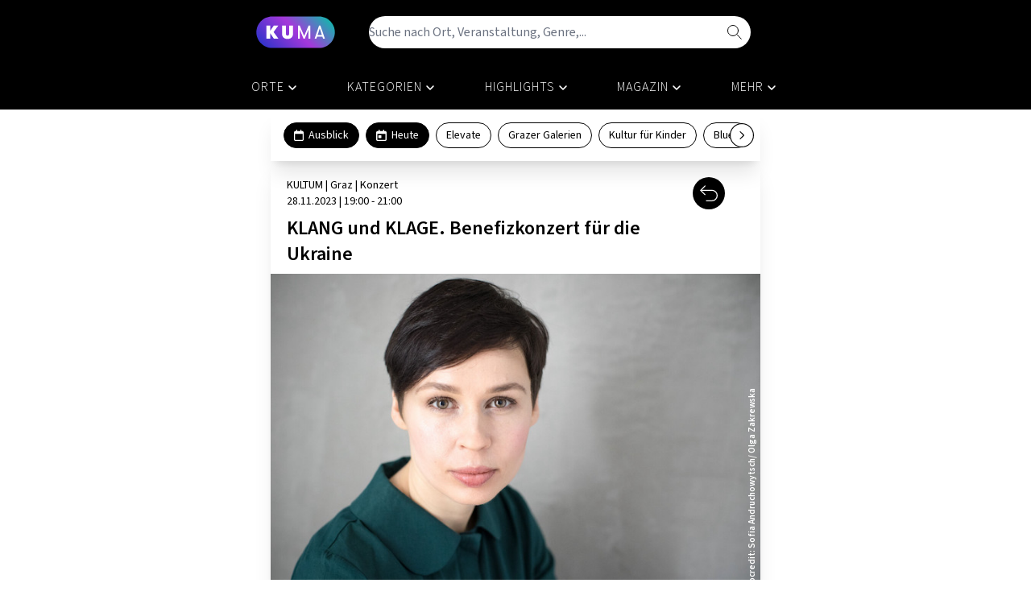

--- FILE ---
content_type: text/css; charset=utf-8
request_url: https://kuma.at/_nuxt/item.Dpw5fVNY.css
body_size: 724
content:
.feed-wrapper[data-v-8c05edff]{height:100%;position:relative}@media (min-width:640px){.feed-wrapper[data-v-8c05edff]{height:260px}}.feed-box[data-v-8c05edff]{background-color:#02709c!important}.feed-box .logo[data-v-8c05edff]{bottom:10px;position:absolute;right:10px;width:15%}@media (min-width:640px){.feed-box .logo[data-v-8c05edff]{width:33%}}.feed-box:hover>*[data-v-8c05edff]{text-decoration:underline}.max-h-infinity[data-v-05817ed5]{max-height:1000vh}.swiper[data-v-abbef406]{overflow:visible}.swiper[data-v-abbef406] .swiper-button-next,.swiper[data-v-abbef406] .swiper-button-prev{height:26px;width:26px}.swiper[data-v-abbef406] .swiper-button-next:after,.swiper[data-v-abbef406] .swiper-button-prev:after{content:url("data:image/svg+xml;charset=utf-8,%3Csvg xmlns='http://www.w3.org/2000/svg' width='27' height='27'%3E%3Cg data-name='Gruppe 148' transform='translate(.5 .5)'%3E%3Ccircle cx='13' cy='13' r='13' fill='none' stroke='%23fff' data-name='Ellipse 8'/%3E%3Cg data-name='Gruppe 37'%3E%3Cpath fill='rgba(0,0,0,0)' stroke='%23fff' stroke-linecap='round' d='m11.187 17 3.942-3.857a.205.205 0 0 0 0-.287L11.187 9' data-name='Pfad 12'/%3E%3C/g%3E%3C/g%3E%3C/svg%3E")}.swiper[data-v-abbef406] .swiper-button-prev{left:30px}.swiper[data-v-abbef406] .swiper-button-prev:after{transform:rotate(180deg)}.swiper[data-v-abbef406] .swiper-button-next{right:30px}.swiper[data-v-abbef406] .swiper-pagination{bottom:-1.8rem;left:25%;max-width:50%;--swiper-pagination-color:#000}.swiper[data-v-abbef406] .swiper-pagination .swiper-pagination-bullet{--swiper-pagination-bullet-width:10px;--swiper-pagination-bullet-height:10px;background:none;border:1px solid #000;opacity:1}.swiper[data-v-abbef406] .swiper-pagination .swiper-pagination-bullet.swiper-pagination-bullet-active{background:#000}.possible-long-url[data-v-abbef406] a{overflow-wrap:break-word;word-wrap:break-word;-webkit-hyphens:auto;hyphens:auto;word-break:break-word}.possible-long-url[data-v-abbef406] a:hover{text-decoration:underline}.event-likes[data-v-abbef406] svg *{stroke:#000}.event-likes.is-liked[data-v-abbef406] svg *{stroke:transparent;fill:currentColor}.event-fav[data-v-abbef406] svg *{stroke:#000}.event-fav.is-fav[data-v-abbef406] svg *{fill:currentColor}


--- FILE ---
content_type: text/css; charset=utf-8
request_url: https://kuma.at/_nuxt/list.jZfkI3Dk.css
body_size: -68
content:
[data-v-3de9da7a] .spinner{display:none}


--- FILE ---
content_type: text/css; charset=utf-8
request_url: https://kuma.at/_nuxt/item.Ds3iCUR1.css
body_size: 33
content:
.article-section-content a[data-v-6210cecb]{text-decoration:underline}.article-section-content a[data-v-6210cecb]:hover{text-decoration:none}


--- FILE ---
content_type: text/javascript; charset=utf-8
request_url: https://kuma.at/_nuxt/heute.ThEDw8fg.js
body_size: 498
content:
import{o as e,c,a as o}from"./entry.y8wi-whm.js";const t={xmlns:"http://www.w3.org/2000/svg",viewBox:"0 0 14 16"},s=o("path",{fill:"#FFF","fill-rule":"nonzero",d:"M4 0c.416 0 .75.334.75.75V2h4.5V.75c0-.416.334-.75.75-.75s.75.334.75.75V2H12c1.103 0 2 .897 2 2v10c0 1.103-.897 2-2 2H2c-1.103 0-2-.897-2-2V4c0-1.103.897-2 2-2h1.25V.75C3.25.334 3.584 0 4 0m8.5 6h-11v8c0 .275.225.5.5.5h10c.275 0 .5-.225.5-.5zm-9 2h3c.275 0 .5.225.5.5v3c0 .275-.225.5-.5.5h-3a.5.5 0 0 1-.5-.5v-3c0-.275.225-.5.5-.5"},null,-1),n=[s];function r(h,a){return e(),c("svg",t,[...n])}const d={render:r};export{d as default,r as render};


--- FILE ---
content_type: text/javascript; charset=utf-8
request_url: https://kuma.at/_nuxt/entry.y8wi-whm.js
body_size: 240214
content:
function __vite__mapDeps(indexes) {
  if (!__vite__mapDeps.viteFileDeps) {
    __vite__mapDeps.viteFileDeps = ["./about-kuma.BsnSiVZq.js","./back.HSoN_GpM.js","./create.k6H4UaHM.js","./text-area.vue.x_aGVGtY.js","./multi-select.wf6-HfRo.js","./chevron.CjR2R--5.js","./close_large.C2BfdBQw.js","./multi-select.D32FFMpt.css","./create-article-section.vue.BhklxT6_.js","./media_library.f-qBy8Zr.js","./toggle.D-u2Msf9.js","./create.CMRRagFE.css","./edit.CxcKsyqS.js","./create.RZB6vZQN.js","./radio-button-group.vue.BTOPwyFm.js","./radio-button-group.fhmdBSM7.css","./edit.D7ZJ3jlL.js","./creator.B4SsFxvL.js","./index.CdwWUd1U.js","./create.CchYbbHf.js","./create-location-modal.vue.ByR4LIl1.js","./clock.KtKC5Tp5.js","./chevron_thin.DV5W5YX6.js","./create-location-modal.4_dEjZcV.css","./edit.DJQg5DkT.js","./delete.CgaUDQJ3.js","./create.l2WbC51p.css","./creator.uTj6YXhv.js","./edit.DSFOqaT5.js","./edit.C7XdSwcR.css","./index.BtitW6cf.js","./v3-infinite-loading.es.DQIyWeSh.js","./preview.Bv4cDfd_.js","./item.CJmliKqb.js","./fetch.B8OBnPTP.js","./image.WkBMARtz.js","./share.PNH1QZGm.js","./mark.DUcaJ_z_.js","./facebook.CBozxNBO.js","./mail.DugAilfB.js","./whatsapp.FaAKn-t6.js","./telegram.VPalowZL.js","./copy.1ake4Gyd.js","./item.Dpw5fVNY.css","./create.1ybDvtvt.js","./edit.DOuNgIGd.js","./create.CXwRnvJY.js","./edit.BcZPqXPF.js","./profile.2eZvcwU0.js","./ausblick.BggqImVs.js","./meta-card.vue.CVbsu-f7.js","./list.BRlvfE2J.js","./list.jZfkI3Dk.css","./style.CBfn4Auw.css","./index.VJcvDWF2.js","./forgot-password.CGmKUjFf.js","./login.CptBxKsb.js","./login.BGZ1JCNZ.css","./register.hGzy_A6Z.js","./_slug_.19NbFmSN.js","./_slug_.DO5bcCrg.js","./index.DN9aIe27.js","./overview-grid.Bw8AKyoj.js","./overview-grid.BOCOlzo6.css","./index.lZk-1Tix.js","./fav-events.CovB3onA.js","./heute.B3UtiL0w.js","./_...slug_.CsYoePlK.js","./item.DDs7fCW6.js","./item.Ds3iCUR1.css","./index.lw55Qyrb.js","./index.ChfBBK1q.js","./_category_.m01w1YOQ.js","./list.vue.4SJglLR5.js","./_slug_.BknlKLC_.js","./index.C224I7t3.js","./suchen-und-filtern.DVScItKH.js","./suchen-und-filtern.Cm5a6RPY.css","./team-contact.DkSEqZgi.js","./tos.Db76uPDw.js"]
  }
  return indexes.map((i) => __vite__mapDeps.viteFileDeps[i])
}
var W1=Object.defineProperty;var G1=(e,t,n)=>t in e?W1(e,t,{enumerable:!0,configurable:!0,writable:!0,value:n}):e[t]=n;var Ye=(e,t,n)=>(G1(e,typeof t!="symbol"?t+"":t,n),n);/**
* @vue/shared v3.4.21
* (c) 2018-present Yuxi (Evan) You and Vue contributors
* @license MIT
**/function Bc(e,t){const n=new Set(e.split(","));return t?r=>n.has(r.toLowerCase()):r=>n.has(r)}const Rt={},Rs=[],Gn=()=>{},K1=()=>!1,pl=e=>e.charCodeAt(0)===111&&e.charCodeAt(1)===110&&(e.charCodeAt(2)>122||e.charCodeAt(2)<97),zf=e=>e.startsWith("onUpdate:"),zt=Object.assign,Wf=(e,t)=>{const n=e.indexOf(t);n>-1&&e.splice(n,1)},q1=Object.prototype.hasOwnProperty,Tt=(e,t)=>q1.call(e,t),Je=Array.isArray,Is=e=>ai(e)==="[object Map]",ss=e=>ai(e)==="[object Set]",Ih=e=>ai(e)==="[object Date]",X1=e=>ai(e)==="[object RegExp]",lt=e=>typeof e=="function",Wt=e=>typeof e=="string",mo=e=>typeof e=="symbol",Nt=e=>e!==null&&typeof e=="object",Gf=e=>(Nt(e)||lt(e))&&lt(e.then)&&lt(e.catch),$v=Object.prototype.toString,ai=e=>$v.call(e),Q1=e=>ai(e).slice(8,-1),Fv=e=>ai(e)==="[object Object]",Kf=e=>Wt(e)&&e!=="NaN"&&e[0]!=="-"&&""+parseInt(e,10)===e,Ns=Bc(",key,ref,ref_for,ref_key,onVnodeBeforeMount,onVnodeMounted,onVnodeBeforeUpdate,onVnodeUpdated,onVnodeBeforeUnmount,onVnodeUnmounted"),Vc=e=>{const t=Object.create(null);return n=>t[n]||(t[n]=e(n))},J1=/-(\w)/g,Vn=Vc(e=>e.replace(J1,(t,n)=>n?n.toUpperCase():"")),Z1=/\B([A-Z])/g,Sr=Vc(e=>e.replace(Z1,"-$1").toLowerCase()),hl=Vc(e=>e.charAt(0).toUpperCase()+e.slice(1)),Ri=Vc(e=>e?`on${hl(e)}`:""),Gr=(e,t)=>!Object.is(e,t),$s=(e,t)=>{for(let n=0;n<e.length;n++)e[n](t)},pc=(e,t,n)=>{Object.defineProperty(e,t,{configurable:!0,enumerable:!1,value:n})},Gi=e=>{const t=parseFloat(e);return isNaN(t)?e:t},hc=e=>{const t=Wt(e)?Number(e):NaN;return isNaN(t)?e:t};let Nh;const jv=()=>Nh||(Nh=typeof globalThis<"u"?globalThis:typeof self<"u"?self:typeof window<"u"?window:typeof global<"u"?global:{}),e_="Infinity,undefined,NaN,isFinite,isNaN,parseFloat,parseInt,decodeURI,decodeURIComponent,encodeURI,encodeURIComponent,Math,Number,Date,Array,Object,Boolean,String,RegExp,Map,Set,JSON,Intl,BigInt,console,Error",t_=Bc(e_);function gn(e){if(Je(e)){const t={};for(let n=0;n<e.length;n++){const r=e[n],a=Wt(r)?o_(r):gn(r);if(a)for(const o in a)t[o]=a[o]}return t}else if(Wt(e)||Nt(e))return e}const n_=/;(?![^(]*\))/g,r_=/:([^]+)/,a_=/\/\*[^]*?\*\//g;function o_(e){const t={};return e.replace(a_,"").split(n_).forEach(n=>{if(n){const r=n.split(r_);r.length>1&&(t[r[0].trim()]=r[1].trim())}}),t}function it(e){let t="";if(Wt(e))t=e;else if(Je(e))for(let n=0;n<e.length;n++){const r=it(e[n]);r&&(t+=r+" ")}else if(Nt(e))for(const n in e)e[n]&&(t+=n+" ");return t.trim()}function rn(e){if(!e)return null;let{class:t,style:n}=e;return t&&!Wt(t)&&(e.class=it(t)),n&&(e.style=gn(n)),e}const s_="itemscope,allowfullscreen,formnovalidate,ismap,nomodule,novalidate,readonly",i_=Bc(s_);function Bv(e){return!!e||e===""}function l_(e,t){if(e.length!==t.length)return!1;let n=!0;for(let r=0;n&&r<e.length;r++)n=go(e[r],t[r]);return n}function go(e,t){if(e===t)return!0;let n=Ih(e),r=Ih(t);if(n||r)return n&&r?e.getTime()===t.getTime():!1;if(n=mo(e),r=mo(t),n||r)return e===t;if(n=Je(e),r=Je(t),n||r)return n&&r?l_(e,t):!1;if(n=Nt(e),r=Nt(t),n||r){if(!n||!r)return!1;const a=Object.keys(e).length,o=Object.keys(t).length;if(a!==o)return!1;for(const s in e){const i=e.hasOwnProperty(s),l=t.hasOwnProperty(s);if(i&&!l||!i&&l||!go(e[s],t[s]))return!1}}return String(e)===String(t)}function Hc(e,t){return e.findIndex(n=>go(n,t))}const Pt=e=>Wt(e)?e:e==null?"":Je(e)||Nt(e)&&(e.toString===$v||!lt(e.toString))?JSON.stringify(e,Vv,2):String(e),Vv=(e,t)=>t&&t.__v_isRef?Vv(e,t.value):Is(t)?{[`Map(${t.size})`]:[...t.entries()].reduce((n,[r,a],o)=>(n[Cu(r,o)+" =>"]=a,n),{})}:ss(t)?{[`Set(${t.size})`]:[...t.values()].map(n=>Cu(n))}:mo(t)?Cu(t):Nt(t)&&!Je(t)&&!Fv(t)?String(t):t,Cu=(e,t="")=>{var n;return mo(e)?`Symbol(${(n=e.description)!=null?n:t})`:e};/**
* @vue/reactivity v3.4.21
* (c) 2018-present Yuxi (Evan) You and Vue contributors
* @license MIT
**/let br;class qf{constructor(t=!1){this.detached=t,this._active=!0,this.effects=[],this.cleanups=[],this.parent=br,!t&&br&&(this.index=(br.scopes||(br.scopes=[])).push(this)-1)}get active(){return this._active}run(t){if(this._active){const n=br;try{return br=this,t()}finally{br=n}}}on(){br=this}off(){br=this.parent}stop(t){if(this._active){let n,r;for(n=0,r=this.effects.length;n<r;n++)this.effects[n].stop();for(n=0,r=this.cleanups.length;n<r;n++)this.cleanups[n]();if(this.scopes)for(n=0,r=this.scopes.length;n<r;n++)this.scopes[n].stop(!0);if(!this.detached&&this.parent&&!t){const a=this.parent.scopes.pop();a&&a!==this&&(this.parent.scopes[this.index]=a,a.index=this.index)}this.parent=void 0,this._active=!1}}}function oi(e){return new qf(e)}function Hv(e,t=br){t&&t.active&&t.effects.push(e)}function si(){return br}function ml(e){br&&br.cleanups.push(e)}let Go;class Us{constructor(t,n,r,a){this.fn=t,this.trigger=n,this.scheduler=r,this.active=!0,this.deps=[],this._dirtyLevel=4,this._trackId=0,this._runnings=0,this._shouldSchedule=!1,this._depsLength=0,Hv(this,a)}get dirty(){if(this._dirtyLevel===2||this._dirtyLevel===3){this._dirtyLevel=1,is();for(let t=0;t<this._depsLength;t++){const n=this.deps[t];if(n.computed&&(c_(n.computed),this._dirtyLevel>=4))break}this._dirtyLevel===1&&(this._dirtyLevel=0),ls()}return this._dirtyLevel>=4}set dirty(t){this._dirtyLevel=t?4:0}run(){if(this._dirtyLevel=0,!this.active)return this.fn();let t=uo,n=Go;try{return uo=!0,Go=this,this._runnings++,$h(this),this.fn()}finally{Fh(this),this._runnings--,Go=n,uo=t}}stop(){var t;this.active&&($h(this),Fh(this),(t=this.onStop)==null||t.call(this),this.active=!1)}}function c_(e){return e.value}function $h(e){e._trackId++,e._depsLength=0}function Fh(e){if(e.deps.length>e._depsLength){for(let t=e._depsLength;t<e.deps.length;t++)Uv(e.deps[t],e);e.deps.length=e._depsLength}}function Uv(e,t){const n=e.get(t);n!==void 0&&t._trackId!==n&&(e.delete(t),e.size===0&&e.cleanup())}function u_(e,t){e.effect instanceof Us&&(e=e.effect.fn);const n=new Us(e,Gn,()=>{n.dirty&&n.run()});t&&(zt(n,t),t.scope&&Hv(n,t.scope)),(!t||!t.lazy)&&n.run();const r=n.run.bind(n);return r.effect=n,r}function d_(e){e.effect.stop()}let uo=!0,Nd=0;const Yv=[];function is(){Yv.push(uo),uo=!1}function ls(){const e=Yv.pop();uo=e===void 0?!0:e}function Xf(){Nd++}function Qf(){for(Nd--;!Nd&&$d.length;)$d.shift()()}function zv(e,t,n){if(t.get(e)!==e._trackId){t.set(e,e._trackId);const r=e.deps[e._depsLength];r!==t?(r&&Uv(r,e),e.deps[e._depsLength++]=t):e._depsLength++}}const $d=[];function Wv(e,t,n){Xf();for(const r of e.keys()){let a;r._dirtyLevel<t&&(a??(a=e.get(r)===r._trackId))&&(r._shouldSchedule||(r._shouldSchedule=r._dirtyLevel===0),r._dirtyLevel=t),r._shouldSchedule&&(a??(a=e.get(r)===r._trackId))&&(r.trigger(),(!r._runnings||r.allowRecurse)&&r._dirtyLevel!==2&&(r._shouldSchedule=!1,r.scheduler&&$d.push(r.scheduler)))}Qf()}const Gv=(e,t)=>{const n=new Map;return n.cleanup=e,n.computed=t,n},mc=new WeakMap,Ko=Symbol(""),Fd=Symbol("");function qn(e,t,n){if(uo&&Go){let r=mc.get(e);r||mc.set(e,r=new Map);let a=r.get(n);a||r.set(n,a=Gv(()=>r.delete(n))),zv(Go,a)}}function Ra(e,t,n,r,a,o){const s=mc.get(e);if(!s)return;let i=[];if(t==="clear")i=[...s.values()];else if(n==="length"&&Je(e)){const l=Number(r);s.forEach((u,c)=>{(c==="length"||!mo(c)&&c>=l)&&i.push(u)})}else switch(n!==void 0&&i.push(s.get(n)),t){case"add":Je(e)?Kf(n)&&i.push(s.get("length")):(i.push(s.get(Ko)),Is(e)&&i.push(s.get(Fd)));break;case"delete":Je(e)||(i.push(s.get(Ko)),Is(e)&&i.push(s.get(Fd)));break;case"set":Is(e)&&i.push(s.get(Ko));break}Xf();for(const l of i)l&&Wv(l,4);Qf()}function f_(e,t){var n;return(n=mc.get(e))==null?void 0:n.get(t)}const p_=Bc("__proto__,__v_isRef,__isVue"),Kv=new Set(Object.getOwnPropertyNames(Symbol).filter(e=>e!=="arguments"&&e!=="caller").map(e=>Symbol[e]).filter(mo)),jh=h_();function h_(){const e={};return["includes","indexOf","lastIndexOf"].forEach(t=>{e[t]=function(...n){const r=mt(this);for(let o=0,s=this.length;o<s;o++)qn(r,"get",o+"");const a=r[t](...n);return a===-1||a===!1?r[t](...n.map(mt)):a}}),["push","pop","shift","unshift","splice"].forEach(t=>{e[t]=function(...n){is(),Xf();const r=mt(this)[t].apply(this,n);return Qf(),ls(),r}}),e}function m_(e){const t=mt(this);return qn(t,"has",e),t.hasOwnProperty(e)}class qv{constructor(t=!1,n=!1){this._isReadonly=t,this._isShallow=n}get(t,n,r){const a=this._isReadonly,o=this._isShallow;if(n==="__v_isReactive")return!a;if(n==="__v_isReadonly")return a;if(n==="__v_isShallow")return o;if(n==="__v_raw")return r===(a?o?ty:ey:o?Zv:Jv).get(t)||Object.getPrototypeOf(t)===Object.getPrototypeOf(r)?t:void 0;const s=Je(t);if(!a){if(s&&Tt(jh,n))return Reflect.get(jh,n,r);if(n==="hasOwnProperty")return m_}const i=Reflect.get(t,n,r);return(mo(n)?Kv.has(n):p_(n))||(a||qn(t,"get",n),o)?i:$t(i)?s&&Kf(n)?i:i.value:Nt(i)?a?Zf(i):Rn(i):i}}class Xv extends qv{constructor(t=!1){super(!1,t)}set(t,n,r,a){let o=t[n];if(!this._isShallow){const l=vo(o);if(!Ki(r)&&!vo(r)&&(o=mt(o),r=mt(r)),!Je(t)&&$t(o)&&!$t(r))return l?!1:(o.value=r,!0)}const s=Je(t)&&Kf(n)?Number(n)<t.length:Tt(t,n),i=Reflect.set(t,n,r,a);return t===mt(a)&&(s?Gr(r,o)&&Ra(t,"set",n,r):Ra(t,"add",n,r)),i}deleteProperty(t,n){const r=Tt(t,n);t[n];const a=Reflect.deleteProperty(t,n);return a&&r&&Ra(t,"delete",n,void 0),a}has(t,n){const r=Reflect.has(t,n);return(!mo(n)||!Kv.has(n))&&qn(t,"has",n),r}ownKeys(t){return qn(t,"iterate",Je(t)?"length":Ko),Reflect.ownKeys(t)}}class Qv extends qv{constructor(t=!1){super(!0,t)}set(t,n){return!0}deleteProperty(t,n){return!0}}const g_=new Xv,v_=new Qv,y_=new Xv(!0),b_=new Qv(!0),Jf=e=>e,Uc=e=>Reflect.getPrototypeOf(e);function Fl(e,t,n=!1,r=!1){e=e.__v_raw;const a=mt(e),o=mt(t);n||(Gr(t,o)&&qn(a,"get",t),qn(a,"get",o));const{has:s}=Uc(a),i=r?Jf:n?tp:qi;if(s.call(a,t))return i(e.get(t));if(s.call(a,o))return i(e.get(o));e!==a&&e.get(t)}function jl(e,t=!1){const n=this.__v_raw,r=mt(n),a=mt(e);return t||(Gr(e,a)&&qn(r,"has",e),qn(r,"has",a)),e===a?n.has(e):n.has(e)||n.has(a)}function Bl(e,t=!1){return e=e.__v_raw,!t&&qn(mt(e),"iterate",Ko),Reflect.get(e,"size",e)}function Bh(e){e=mt(e);const t=mt(this);return Uc(t).has.call(t,e)||(t.add(e),Ra(t,"add",e,e)),this}function Vh(e,t){t=mt(t);const n=mt(this),{has:r,get:a}=Uc(n);let o=r.call(n,e);o||(e=mt(e),o=r.call(n,e));const s=a.call(n,e);return n.set(e,t),o?Gr(t,s)&&Ra(n,"set",e,t):Ra(n,"add",e,t),this}function Hh(e){const t=mt(this),{has:n,get:r}=Uc(t);let a=n.call(t,e);a||(e=mt(e),a=n.call(t,e)),r&&r.call(t,e);const o=t.delete(e);return a&&Ra(t,"delete",e,void 0),o}function Uh(){const e=mt(this),t=e.size!==0,n=e.clear();return t&&Ra(e,"clear",void 0,void 0),n}function Vl(e,t){return function(r,a){const o=this,s=o.__v_raw,i=mt(s),l=t?Jf:e?tp:qi;return!e&&qn(i,"iterate",Ko),s.forEach((u,c)=>r.call(a,l(u),l(c),o))}}function Hl(e,t,n){return function(...r){const a=this.__v_raw,o=mt(a),s=Is(o),i=e==="entries"||e===Symbol.iterator&&s,l=e==="keys"&&s,u=a[e](...r),c=n?Jf:t?tp:qi;return!t&&qn(o,"iterate",l?Fd:Ko),{next(){const{value:d,done:f}=u.next();return f?{value:d,done:f}:{value:i?[c(d[0]),c(d[1])]:c(d),done:f}},[Symbol.iterator](){return this}}}}function Ga(e){return function(...t){return e==="delete"?!1:e==="clear"?void 0:this}}function w_(){const e={get(o){return Fl(this,o)},get size(){return Bl(this)},has:jl,add:Bh,set:Vh,delete:Hh,clear:Uh,forEach:Vl(!1,!1)},t={get(o){return Fl(this,o,!1,!0)},get size(){return Bl(this)},has:jl,add:Bh,set:Vh,delete:Hh,clear:Uh,forEach:Vl(!1,!0)},n={get(o){return Fl(this,o,!0)},get size(){return Bl(this,!0)},has(o){return jl.call(this,o,!0)},add:Ga("add"),set:Ga("set"),delete:Ga("delete"),clear:Ga("clear"),forEach:Vl(!0,!1)},r={get(o){return Fl(this,o,!0,!0)},get size(){return Bl(this,!0)},has(o){return jl.call(this,o,!0)},add:Ga("add"),set:Ga("set"),delete:Ga("delete"),clear:Ga("clear"),forEach:Vl(!0,!0)};return["keys","values","entries",Symbol.iterator].forEach(o=>{e[o]=Hl(o,!1,!1),n[o]=Hl(o,!0,!1),t[o]=Hl(o,!1,!0),r[o]=Hl(o,!0,!0)}),[e,n,t,r]}const[__,S_,T_,E_]=w_();function Yc(e,t){const n=t?e?E_:T_:e?S_:__;return(r,a,o)=>a==="__v_isReactive"?!e:a==="__v_isReadonly"?e:a==="__v_raw"?r:Reflect.get(Tt(n,a)&&a in r?n:r,a,o)}const k_={get:Yc(!1,!1)},C_={get:Yc(!1,!0)},x_={get:Yc(!0,!1)},P_={get:Yc(!0,!0)},Jv=new WeakMap,Zv=new WeakMap,ey=new WeakMap,ty=new WeakMap;function O_(e){switch(e){case"Object":case"Array":return 1;case"Map":case"Set":case"WeakMap":case"WeakSet":return 2;default:return 0}}function L_(e){return e.__v_skip||!Object.isExtensible(e)?0:O_(Q1(e))}function Rn(e){return vo(e)?e:zc(e,!1,g_,k_,Jv)}function ii(e){return zc(e,!1,y_,C_,Zv)}function Zf(e){return zc(e,!0,v_,x_,ey)}function M_(e){return zc(e,!0,b_,P_,ty)}function zc(e,t,n,r,a){if(!Nt(e)||e.__v_raw&&!(t&&e.__v_isReactive))return e;const o=a.get(e);if(o)return o;const s=L_(e);if(s===0)return e;const i=new Proxy(e,s===2?r:n);return a.set(e,i),i}function pa(e){return vo(e)?pa(e.__v_raw):!!(e&&e.__v_isReactive)}function vo(e){return!!(e&&e.__v_isReadonly)}function Ki(e){return!!(e&&e.__v_isShallow)}function ep(e){return pa(e)||vo(e)}function mt(e){const t=e&&e.__v_raw;return t?mt(t):e}function gl(e){return Object.isExtensible(e)&&pc(e,"__v_skip",!0),e}const qi=e=>Nt(e)?Rn(e):e,tp=e=>Nt(e)?Zf(e):e;class ny{constructor(t,n,r,a){this.getter=t,this._setter=n,this.dep=void 0,this.__v_isRef=!0,this.__v_isReadonly=!1,this.effect=new Us(()=>t(this._value),()=>Fs(this,this.effect._dirtyLevel===2?2:3)),this.effect.computed=this,this.effect.active=this._cacheable=!a,this.__v_isReadonly=r}get value(){const t=mt(this);return(!t._cacheable||t.effect.dirty)&&Gr(t._value,t._value=t.effect.run())&&Fs(t,4),np(t),t.effect._dirtyLevel>=2&&Fs(t,2),t._value}set value(t){this._setter(t)}get _dirty(){return this.effect.dirty}set _dirty(t){this.effect.dirty=t}}function A_(e,t,n=!1){let r,a;const o=lt(e);return o?(r=e,a=Gn):(r=e.get,a=e.set),new ny(r,a,o||!a,n)}function np(e){var t;uo&&Go&&(e=mt(e),zv(Go,(t=e.dep)!=null?t:e.dep=Gv(()=>e.dep=void 0,e instanceof ny?e:void 0)))}function Fs(e,t=4,n){e=mt(e);const r=e.dep;r&&Wv(r,t)}function $t(e){return!!(e&&e.__v_isRef===!0)}function Pe(e){return ry(e,!1)}function yo(e){return ry(e,!0)}function ry(e,t){return $t(e)?e:new D_(e,t)}class D_{constructor(t,n){this.__v_isShallow=n,this.dep=void 0,this.__v_isRef=!0,this._rawValue=n?t:mt(t),this._value=n?t:qi(t)}get value(){return np(this),this._value}set value(t){const n=this.__v_isShallow||Ki(t)||vo(t);t=n?t:mt(t),Gr(t,this._rawValue)&&(this._rawValue=t,this._value=n?t:qi(t),Fs(this,4))}}function R_(e){Fs(e,4)}function B(e){return $t(e)?e.value:e}function I_(e){return lt(e)?e():B(e)}const N_={get:(e,t,n)=>B(Reflect.get(e,t,n)),set:(e,t,n,r)=>{const a=e[t];return $t(a)&&!$t(n)?(a.value=n,!0):Reflect.set(e,t,n,r)}};function rp(e){return pa(e)?e:new Proxy(e,N_)}class $_{constructor(t){this.dep=void 0,this.__v_isRef=!0;const{get:n,set:r}=t(()=>np(this),()=>Fs(this));this._get=n,this._set=r}get value(){return this._get()}set value(t){this._set(t)}}function ap(e){return new $_(e)}function ay(e){const t=Je(e)?new Array(e.length):{};for(const n in e)t[n]=oy(e,n);return t}class F_{constructor(t,n,r){this._object=t,this._key=n,this._defaultValue=r,this.__v_isRef=!0}get value(){const t=this._object[this._key];return t===void 0?this._defaultValue:t}set value(t){this._object[this._key]=t}get dep(){return f_(mt(this._object),this._key)}}class j_{constructor(t){this._getter=t,this.__v_isRef=!0,this.__v_isReadonly=!0}get value(){return this._getter()}}function $a(e,t,n){return $t(e)?e:lt(e)?new j_(e):Nt(e)&&arguments.length>1?oy(e,t,n):Pe(e)}function oy(e,t,n){const r=e[t];return $t(r)?r:new F_(e,t,n)}const B_={GET:"get",HAS:"has",ITERATE:"iterate"},V_={SET:"set",ADD:"add",DELETE:"delete",CLEAR:"clear"};/**
* @vue/runtime-core v3.4.21
* (c) 2018-present Yuxi (Evan) You and Vue contributors
* @license MIT
**/function H_(e,t){}const U_={SETUP_FUNCTION:0,0:"SETUP_FUNCTION",RENDER_FUNCTION:1,1:"RENDER_FUNCTION",WATCH_GETTER:2,2:"WATCH_GETTER",WATCH_CALLBACK:3,3:"WATCH_CALLBACK",WATCH_CLEANUP:4,4:"WATCH_CLEANUP",NATIVE_EVENT_HANDLER:5,5:"NATIVE_EVENT_HANDLER",COMPONENT_EVENT_HANDLER:6,6:"COMPONENT_EVENT_HANDLER",VNODE_HOOK:7,7:"VNODE_HOOK",DIRECTIVE_HOOK:8,8:"DIRECTIVE_HOOK",TRANSITION_HOOK:9,9:"TRANSITION_HOOK",APP_ERROR_HANDLER:10,10:"APP_ERROR_HANDLER",APP_WARN_HANDLER:11,11:"APP_WARN_HANDLER",FUNCTION_REF:12,12:"FUNCTION_REF",ASYNC_COMPONENT_LOADER:13,13:"ASYNC_COMPONENT_LOADER",SCHEDULER:14,14:"SCHEDULER"},Y_={sp:"serverPrefetch hook",bc:"beforeCreate hook",c:"created hook",bm:"beforeMount hook",m:"mounted hook",bu:"beforeUpdate hook",u:"updated",bum:"beforeUnmount hook",um:"unmounted hook",a:"activated hook",da:"deactivated hook",ec:"errorCaptured hook",rtc:"renderTracked hook",rtg:"renderTriggered hook",0:"setup function",1:"render function",2:"watcher getter",3:"watcher callback",4:"watcher cleanup function",5:"native event handler",6:"component event handler",7:"vnode hook",8:"directive hook",9:"transition hook",10:"app errorHandler",11:"app warnHandler",12:"ref function",13:"async component loader",14:"scheduler flush. This is likely a Vue internals bug. Please open an issue at https://github.com/vuejs/core ."};function Ia(e,t,n,r){try{return r?e(...r):e()}catch(a){cs(a,t,n)}}function Er(e,t,n,r){if(lt(e)){const o=Ia(e,t,n,r);return o&&Gf(o)&&o.catch(s=>{cs(s,t,n)}),o}const a=[];for(let o=0;o<e.length;o++)a.push(Er(e[o],t,n,r));return a}function cs(e,t,n,r=!0){const a=t?t.vnode:null;if(t){let o=t.parent;const s=t.proxy,i=`https://vuejs.org/error-reference/#runtime-${n}`;for(;o;){const u=o.ec;if(u){for(let c=0;c<u.length;c++)if(u[c](e,s,i)===!1)return}o=o.parent}const l=t.appContext.config.errorHandler;if(l){Ia(l,null,10,[e,s,i]);return}}z_(e,n,a,r)}function z_(e,t,n,r=!0){console.error(e)}let Xi=!1,jd=!1;const Ln=[];let oa=0;const js=[];let no=null,Yo=0;const sy=Promise.resolve();let op=null;function bn(e){const t=op||sy;return e?t.then(this?e.bind(this):e):t}function W_(e){let t=oa+1,n=Ln.length;for(;t<n;){const r=t+n>>>1,a=Ln[r],o=Qi(a);o<e||o===e&&a.pre?t=r+1:n=r}return t}function Wc(e){(!Ln.length||!Ln.includes(e,Xi&&e.allowRecurse?oa+1:oa))&&(e.id==null?Ln.push(e):Ln.splice(W_(e.id),0,e),iy())}function iy(){!Xi&&!jd&&(jd=!0,op=sy.then(ly))}function G_(e){const t=Ln.indexOf(e);t>oa&&Ln.splice(t,1)}function gc(e){Je(e)?js.push(...e):(!no||!no.includes(e,e.allowRecurse?Yo+1:Yo))&&js.push(e),iy()}function Yh(e,t,n=Xi?oa+1:0){for(;n<Ln.length;n++){const r=Ln[n];if(r&&r.pre){if(e&&r.id!==e.uid)continue;Ln.splice(n,1),n--,r()}}}function vc(e){if(js.length){const t=[...new Set(js)].sort((n,r)=>Qi(n)-Qi(r));if(js.length=0,no){no.push(...t);return}for(no=t,Yo=0;Yo<no.length;Yo++)no[Yo]();no=null,Yo=0}}const Qi=e=>e.id==null?1/0:e.id,K_=(e,t)=>{const n=Qi(e)-Qi(t);if(n===0){if(e.pre&&!t.pre)return-1;if(t.pre&&!e.pre)return 1}return n};function ly(e){jd=!1,Xi=!0,Ln.sort(K_);try{for(oa=0;oa<Ln.length;oa++){const t=Ln[oa];t&&t.active!==!1&&Ia(t,null,14)}}finally{oa=0,Ln.length=0,vc(),Xi=!1,op=null,(Ln.length||js.length)&&ly()}}let Ps,Ul=[];function cy(e,t){var n,r;Ps=e,Ps?(Ps.enabled=!0,Ul.forEach(({event:a,args:o})=>Ps.emit(a,...o)),Ul=[]):typeof window<"u"&&window.HTMLElement&&!((r=(n=window.navigator)==null?void 0:n.userAgent)!=null&&r.includes("jsdom"))?((t.__VUE_DEVTOOLS_HOOK_REPLAY__=t.__VUE_DEVTOOLS_HOOK_REPLAY__||[]).push(o=>{cy(o,t)}),setTimeout(()=>{Ps||(t.__VUE_DEVTOOLS_HOOK_REPLAY__=null,Ul=[])},3e3)):Ul=[]}function q_(e,t,...n){if(e.isUnmounted)return;const r=e.vnode.props||Rt;let a=n;const o=t.startsWith("update:"),s=o&&t.slice(7);if(s&&s in r){const c=`${s==="modelValue"?"model":s}Modifiers`,{number:d,trim:f}=r[c]||Rt;f&&(a=n.map(h=>Wt(h)?h.trim():h)),d&&(a=n.map(Gi))}let i,l=r[i=Ri(t)]||r[i=Ri(Vn(t))];!l&&o&&(l=r[i=Ri(Sr(t))]),l&&Er(l,e,6,a);const u=r[i+"Once"];if(u){if(!e.emitted)e.emitted={};else if(e.emitted[i])return;e.emitted[i]=!0,Er(u,e,6,a)}}function uy(e,t,n=!1){const r=t.emitsCache,a=r.get(e);if(a!==void 0)return a;const o=e.emits;let s={},i=!1;if(!lt(e)){const l=u=>{const c=uy(u,t,!0);c&&(i=!0,zt(s,c))};!n&&t.mixins.length&&t.mixins.forEach(l),e.extends&&l(e.extends),e.mixins&&e.mixins.forEach(l)}return!o&&!i?(Nt(e)&&r.set(e,null),null):(Je(o)?o.forEach(l=>s[l]=null):zt(s,o),Nt(e)&&r.set(e,s),s)}function Gc(e,t){return!e||!pl(t)?!1:(t=t.slice(2).replace(/Once$/,""),Tt(e,t[0].toLowerCase()+t.slice(1))||Tt(e,Sr(t))||Tt(e,t))}let dn=null,Kc=null;function Ji(e){const t=dn;return dn=e,Kc=e&&e.type.__scopeId||null,t}function qc(e){Kc=e}function Xc(){Kc=null}const X_=e=>tt;function tt(e,t=dn,n){if(!t||e._n)return e;const r=(...a)=>{r._d&&Gd(-1);const o=Ji(t);let s;try{s=e(...a)}finally{Ji(o),r._d&&Gd(1)}return s};return r._n=!0,r._c=!0,r._d=!0,r}function sc(e){const{type:t,vnode:n,proxy:r,withProxy:a,props:o,propsOptions:[s],slots:i,attrs:l,emit:u,render:c,renderCache:d,data:f,setupState:h,ctx:v,inheritAttrs:b}=e;let S,p;const g=Ji(e);try{if(n.shapeFlag&4){const y=a||r,T=y;S=_r(c.call(T,y,d,o,h,f,v)),p=l}else{const y=t;S=_r(y.length>1?y(o,{attrs:l,slots:i,emit:u}):y(o,null)),p=t.props?l:J_(l)}}catch(y){$i.length=0,cs(y,e,1),S=Ne(Dn)}let m=S;if(p&&b!==!1){const y=Object.keys(p),{shapeFlag:T}=m;y.length&&T&7&&(s&&y.some(zf)&&(p=Z_(p,s)),m=ga(m,p))}return n.dirs&&(m=ga(m),m.dirs=m.dirs?m.dirs.concat(n.dirs):n.dirs),n.transition&&(m.transition=n.transition),S=m,Ji(g),S}function Q_(e,t=!0){let n;for(let r=0;r<e.length;r++){const a=e[r];if(wo(a)){if(a.type!==Dn||a.children==="v-if"){if(n)return;n=a}}else return}return n}const J_=e=>{let t;for(const n in e)(n==="class"||n==="style"||pl(n))&&((t||(t={}))[n]=e[n]);return t},Z_=(e,t)=>{const n={};for(const r in e)(!zf(r)||!(r.slice(9)in t))&&(n[r]=e[r]);return n};function eS(e,t,n){const{props:r,children:a,component:o}=e,{props:s,children:i,patchFlag:l}=t,u=o.emitsOptions;if(t.dirs||t.transition)return!0;if(n&&l>=0){if(l&1024)return!0;if(l&16)return r?zh(r,s,u):!!s;if(l&8){const c=t.dynamicProps;for(let d=0;d<c.length;d++){const f=c[d];if(s[f]!==r[f]&&!Gc(u,f))return!0}}}else return(a||i)&&(!i||!i.$stable)?!0:r===s?!1:r?s?zh(r,s,u):!0:!!s;return!1}function zh(e,t,n){const r=Object.keys(t);if(r.length!==Object.keys(e).length)return!0;for(let a=0;a<r.length;a++){const o=r[a];if(t[o]!==e[o]&&!Gc(n,o))return!0}return!1}function sp({vnode:e,parent:t},n){for(;t;){const r=t.subTree;if(r.suspense&&r.suspense.activeBranch===e&&(r.el=e.el),r===e)(e=t.vnode).el=n,t=t.parent;else break}}const ip="components",tS="directives";function dy(e,t){return lp(ip,e,!0,t)||e}const fy=Symbol.for("v-ndc");function To(e){return Wt(e)?lp(ip,e,!1)||e:e||fy}function nS(e){return lp(tS,e)}function lp(e,t,n=!0,r=!1){const a=dn||hn;if(a){const o=a.type;if(e===ip){const i=Jd(o,!1);if(i&&(i===t||i===Vn(t)||i===hl(Vn(t))))return o}const s=Wh(a[e]||o[e],t)||Wh(a.appContext[e],t);return!s&&r?o:s}}function Wh(e,t){return e&&(e[t]||e[Vn(t)]||e[hl(Vn(t))])}const py=e=>e.__isSuspense;let Bd=0;const rS={name:"Suspense",__isSuspense:!0,process(e,t,n,r,a,o,s,i,l,u){if(e==null)aS(t,n,r,a,o,s,i,l,u);else{if(o&&o.deps>0&&!e.suspense.isInFallback){t.suspense=e.suspense,t.suspense.vnode=t,t.el=e.el;return}oS(e,t,n,r,a,s,i,l,u)}},hydrate:sS,create:up,normalize:iS},cp=rS;function Zi(e,t){const n=e.props&&e.props[t];lt(n)&&n()}function aS(e,t,n,r,a,o,s,i,l){const{p:u,o:{createElement:c}}=l,d=c("div"),f=e.suspense=up(e,a,r,t,d,n,o,s,i,l);u(null,f.pendingBranch=e.ssContent,d,null,r,f,o,s),f.deps>0?(Zi(e,"onPending"),Zi(e,"onFallback"),u(null,e.ssFallback,t,n,r,null,o,s),Bs(f,e.ssFallback)):f.resolve(!1,!0)}function oS(e,t,n,r,a,o,s,i,{p:l,um:u,o:{createElement:c}}){const d=t.suspense=e.suspense;d.vnode=t,t.el=e.el;const f=t.ssContent,h=t.ssFallback,{activeBranch:v,pendingBranch:b,isInFallback:S,isHydrating:p}=d;if(b)d.pendingBranch=f,Hr(f,b)?(l(b,f,d.hiddenContainer,null,a,d,o,s,i),d.deps<=0?d.resolve():S&&(p||(l(v,h,n,r,a,null,o,s,i),Bs(d,h)))):(d.pendingId=Bd++,p?(d.isHydrating=!1,d.activeBranch=b):u(b,a,d),d.deps=0,d.effects.length=0,d.hiddenContainer=c("div"),S?(l(null,f,d.hiddenContainer,null,a,d,o,s,i),d.deps<=0?d.resolve():(l(v,h,n,r,a,null,o,s,i),Bs(d,h))):v&&Hr(f,v)?(l(v,f,n,r,a,d,o,s,i),d.resolve(!0)):(l(null,f,d.hiddenContainer,null,a,d,o,s,i),d.deps<=0&&d.resolve()));else if(v&&Hr(f,v))l(v,f,n,r,a,d,o,s,i),Bs(d,f);else if(Zi(t,"onPending"),d.pendingBranch=f,f.shapeFlag&512?d.pendingId=f.component.suspenseId:d.pendingId=Bd++,l(null,f,d.hiddenContainer,null,a,d,o,s,i),d.deps<=0)d.resolve();else{const{timeout:g,pendingId:m}=d;g>0?setTimeout(()=>{d.pendingId===m&&d.fallback(h)},g):g===0&&d.fallback(h)}}function up(e,t,n,r,a,o,s,i,l,u,c=!1){const{p:d,m:f,um:h,n:v,o:{parentNode:b,remove:S}}=u;let p;const g=lS(e);g&&t!=null&&t.pendingBranch&&(p=t.pendingId,t.deps++);const m=e.props?hc(e.props.timeout):void 0,y=o,T={vnode:e,parent:t,parentComponent:n,namespace:s,container:r,hiddenContainer:a,deps:0,pendingId:Bd++,timeout:typeof m=="number"?m:-1,activeBranch:null,pendingBranch:null,isInFallback:!c,isHydrating:c,isUnmounted:!1,effects:[],resolve(x=!1,L=!1){const{vnode:P,activeBranch:M,pendingBranch:I,pendingId:D,effects:N,parentComponent:F,container:j}=T;let A=!1;T.isHydrating?T.isHydrating=!1:x||(A=M&&I.transition&&I.transition.mode==="out-in",A&&(M.transition.afterLeave=()=>{D===T.pendingId&&(f(I,j,o===y?v(M):o,0),gc(N))}),M&&(b(M.el)!==T.hiddenContainer&&(o=v(M)),h(M,F,T,!0)),A||f(I,j,o,0)),Bs(T,I),T.pendingBranch=null,T.isInFallback=!1;let O=T.parent,V=!1;for(;O;){if(O.pendingBranch){O.effects.push(...N),V=!0;break}O=O.parent}!V&&!A&&gc(N),T.effects=[],g&&t&&t.pendingBranch&&p===t.pendingId&&(t.deps--,t.deps===0&&!L&&t.resolve()),Zi(P,"onResolve")},fallback(x){if(!T.pendingBranch)return;const{vnode:L,activeBranch:P,parentComponent:M,container:I,namespace:D}=T;Zi(L,"onFallback");const N=v(P),F=()=>{T.isInFallback&&(d(null,x,I,N,M,null,D,i,l),Bs(T,x))},j=x.transition&&x.transition.mode==="out-in";j&&(P.transition.afterLeave=F),T.isInFallback=!0,h(P,M,null,!0),j||F()},move(x,L,P){T.activeBranch&&f(T.activeBranch,x,L,P),T.container=x},next(){return T.activeBranch&&v(T.activeBranch)},registerDep(x,L){const P=!!T.pendingBranch;P&&T.deps++;const M=x.vnode.el;x.asyncDep.catch(I=>{cs(I,x,0)}).then(I=>{if(x.isUnmounted||T.isUnmounted||T.pendingId!==x.suspenseId)return;x.asyncResolved=!0;const{vnode:D}=x;Xd(x,I,!1),M&&(D.el=M);const N=!M&&x.subTree.el;L(x,D,b(M||x.subTree.el),M?null:v(x.subTree),T,s,l),N&&S(N),sp(x,D.el),P&&--T.deps===0&&T.resolve()})},unmount(x,L){T.isUnmounted=!0,T.activeBranch&&h(T.activeBranch,n,x,L),T.pendingBranch&&h(T.pendingBranch,n,x,L)}};return T}function sS(e,t,n,r,a,o,s,i,l){const u=t.suspense=up(t,r,n,e.parentNode,document.createElement("div"),null,a,o,s,i,!0),c=l(e,u.pendingBranch=t.ssContent,n,u,o,s);return u.deps===0&&u.resolve(!1,!0),c}function iS(e){const{shapeFlag:t,children:n}=e,r=t&32;e.ssContent=Gh(r?n.default:n),e.ssFallback=r?Gh(n.fallback):Ne(Dn)}function Gh(e){let t;if(lt(e)){const n=ns&&e._c;n&&(e._d=!1,J()),e=e(),n&&(e._d=!0,t=Kn,Yy())}return Je(e)&&(e=Q_(e)),e=_r(e),t&&!e.dynamicChildren&&(e.dynamicChildren=t.filter(n=>n!==e)),e}function hy(e,t){t&&t.pendingBranch?Je(e)?t.effects.push(...e):t.effects.push(e):gc(e)}function Bs(e,t){e.activeBranch=t;const{vnode:n,parentComponent:r}=e;let a=t.el;for(;!a&&t.component;)t=t.component.subTree,a=t.el;n.el=a,r&&r.subTree===n&&(r.vnode.el=a,sp(r,a))}function lS(e){var t;return((t=e.props)==null?void 0:t.suspensible)!=null&&e.props.suspensible!==!1}const my=Symbol.for("v-scx"),gy=()=>An(my);function vy(e,t){return vl(e,null,t)}function yy(e,t){return vl(e,null,{flush:"post"})}function by(e,t){return vl(e,null,{flush:"sync"})}const Yl={};function Yt(e,t,n){return vl(e,t,n)}function vl(e,t,{immediate:n,deep:r,flush:a,once:o,onTrack:s,onTrigger:i}=Rt){if(t&&o){const x=t;t=(...L)=>{x(...L),T()}}const l=hn,u=x=>r===!0?x:zo(x,r===!1?1:void 0);let c,d=!1,f=!1;if($t(e)?(c=()=>e.value,d=Ki(e)):pa(e)?(c=()=>u(e),d=!0):Je(e)?(f=!0,d=e.some(x=>pa(x)||Ki(x)),c=()=>e.map(x=>{if($t(x))return x.value;if(pa(x))return u(x);if(lt(x))return Ia(x,l,2)})):lt(e)?t?c=()=>Ia(e,l,2):c=()=>(h&&h(),Er(e,l,3,[v])):c=Gn,t&&r){const x=c;c=()=>zo(x())}let h,v=x=>{h=m.onStop=()=>{Ia(x,l,4),h=m.onStop=void 0}},b;if(_l)if(v=Gn,t?n&&Er(t,l,3,[c(),f?[]:void 0,v]):c(),a==="sync"){const x=gy();b=x.__watcherHandles||(x.__watcherHandles=[])}else return Gn;let S=f?new Array(e.length).fill(Yl):Yl;const p=()=>{if(!(!m.active||!m.dirty))if(t){const x=m.run();(r||d||(f?x.some((L,P)=>Gr(L,S[P])):Gr(x,S)))&&(h&&h(),Er(t,l,3,[x,S===Yl?void 0:f&&S[0]===Yl?[]:S,v]),S=x)}else m.run()};p.allowRecurse=!!t;let g;a==="sync"?g=p:a==="post"?g=()=>xn(p,l&&l.suspense):(p.pre=!0,l&&(p.id=l.uid),g=()=>Wc(p));const m=new Us(c,Gn,g),y=si(),T=()=>{m.stop(),y&&Wf(y.effects,m)};return t?n?p():S=m.run():a==="post"?xn(m.run.bind(m),l&&l.suspense):m.run(),b&&b.push(T),T}function cS(e,t,n){const r=this.proxy,a=Wt(e)?e.includes(".")?wy(r,e):()=>r[e]:e.bind(r,r);let o;lt(t)?o=t:(o=t.handler,n=t);const s=rs(this),i=vl(a,o.bind(r),n);return s(),i}function wy(e,t){const n=t.split(".");return()=>{let r=e;for(let a=0;a<n.length&&r;a++)r=r[n[a]];return r}}function zo(e,t,n=0,r){if(!Nt(e)||e.__v_skip)return e;if(t&&t>0){if(n>=t)return e;n++}if(r=r||new Set,r.has(e))return e;if(r.add(e),$t(e))zo(e.value,t,n,r);else if(Je(e))for(let a=0;a<e.length;a++)zo(e[a],t,n,r);else if(ss(e)||Is(e))e.forEach(a=>{zo(a,t,n,r)});else if(Fv(e))for(const a in e)zo(e[a],t,n,r);return e}function Xt(e,t){if(dn===null)return e;const n=nu(dn)||dn.proxy,r=e.dirs||(e.dirs=[]);for(let a=0;a<t.length;a++){let[o,s,i,l=Rt]=t[a];o&&(lt(o)&&(o={mounted:o,updated:o}),o.deep&&zo(s),r.push({dir:o,instance:n,value:s,oldValue:void 0,arg:i,modifiers:l}))}return e}function na(e,t,n,r){const a=e.dirs,o=t&&t.dirs;for(let s=0;s<a.length;s++){const i=a[s];o&&(i.oldValue=o[s].value);let l=i.dir[r];l&&(is(),Er(l,n,8,[e.el,i,e,t]),ls())}}const ro=Symbol("_leaveCb"),zl=Symbol("_enterCb");function dp(){const e={isMounted:!1,isLeaving:!1,isUnmounting:!1,leavingVNodes:new Map};return Ht(()=>{e.isMounted=!0}),Eo(()=>{e.isUnmounting=!0}),e}const Lr=[Function,Array],fp={mode:String,appear:Boolean,persisted:Boolean,onBeforeEnter:Lr,onEnter:Lr,onAfterEnter:Lr,onEnterCancelled:Lr,onBeforeLeave:Lr,onLeave:Lr,onAfterLeave:Lr,onLeaveCancelled:Lr,onBeforeAppear:Lr,onAppear:Lr,onAfterAppear:Lr,onAppearCancelled:Lr},uS={name:"BaseTransition",props:fp,setup(e,{slots:t}){const n=Un(),r=dp();return()=>{const a=t.default&&Qc(t.default(),!0);if(!a||!a.length)return;let o=a[0];if(a.length>1){for(const f of a)if(f.type!==Dn){o=f;break}}const s=mt(e),{mode:i}=s;if(r.isLeaving)return xu(o);const l=Kh(o);if(!l)return xu(o);const u=Ys(l,s,r,n);ts(l,u);const c=n.subTree,d=c&&Kh(c);if(d&&d.type!==Dn&&!Hr(l,d)){const f=Ys(d,s,r,n);if(ts(d,f),i==="out-in")return r.isLeaving=!0,f.afterLeave=()=>{r.isLeaving=!1,n.update.active!==!1&&(n.effect.dirty=!0,n.update())},xu(o);i==="in-out"&&l.type!==Dn&&(f.delayLeave=(h,v,b)=>{const S=Sy(r,d);S[String(d.key)]=d,h[ro]=()=>{v(),h[ro]=void 0,delete u.delayedLeave},u.delayedLeave=b})}return o}}},_y=uS;function Sy(e,t){const{leavingVNodes:n}=e;let r=n.get(t.type);return r||(r=Object.create(null),n.set(t.type,r)),r}function Ys(e,t,n,r){const{appear:a,mode:o,persisted:s=!1,onBeforeEnter:i,onEnter:l,onAfterEnter:u,onEnterCancelled:c,onBeforeLeave:d,onLeave:f,onAfterLeave:h,onLeaveCancelled:v,onBeforeAppear:b,onAppear:S,onAfterAppear:p,onAppearCancelled:g}=t,m=String(e.key),y=Sy(n,e),T=(P,M)=>{P&&Er(P,r,9,M)},x=(P,M)=>{const I=M[1];T(P,M),Je(P)?P.every(D=>D.length<=1)&&I():P.length<=1&&I()},L={mode:o,persisted:s,beforeEnter(P){let M=i;if(!n.isMounted)if(a)M=b||i;else return;P[ro]&&P[ro](!0);const I=y[m];I&&Hr(e,I)&&I.el[ro]&&I.el[ro](),T(M,[P])},enter(P){let M=l,I=u,D=c;if(!n.isMounted)if(a)M=S||l,I=p||u,D=g||c;else return;let N=!1;const F=P[zl]=j=>{N||(N=!0,j?T(D,[P]):T(I,[P]),L.delayedLeave&&L.delayedLeave(),P[zl]=void 0)};M?x(M,[P,F]):F()},leave(P,M){const I=String(e.key);if(P[zl]&&P[zl](!0),n.isUnmounting)return M();T(d,[P]);let D=!1;const N=P[ro]=F=>{D||(D=!0,M(),F?T(v,[P]):T(h,[P]),P[ro]=void 0,y[I]===e&&delete y[I])};y[I]=e,f?x(f,[P,N]):N()},clone(P){return Ys(P,t,n,r)}};return L}function xu(e){if(yl(e))return e=ga(e),e.children=null,e}function Kh(e){return yl(e)?e.children?e.children[0]:void 0:e}function ts(e,t){e.shapeFlag&6&&e.component?ts(e.component.subTree,t):e.shapeFlag&128?(e.ssContent.transition=t.clone(e.ssContent),e.ssFallback.transition=t.clone(e.ssFallback)):e.transition=t}function Qc(e,t=!1,n){let r=[],a=0;for(let o=0;o<e.length;o++){let s=e[o];const i=n==null?s.key:String(n)+String(s.key!=null?s.key:o);s.type===et?(s.patchFlag&128&&a++,r=r.concat(Qc(s.children,t,i))):(t||s.type!==Dn)&&r.push(i!=null?ga(s,{key:i}):s)}if(a>1)for(let o=0;o<r.length;o++)r[o].patchFlag=-2;return r}/*! #__NO_SIDE_EFFECTS__ */function pt(e,t){return lt(e)?zt({name:e.name},t,{setup:e}):e}const qo=e=>!!e.type.__asyncLoader;/*! #__NO_SIDE_EFFECTS__ */function ct(e){lt(e)&&(e={loader:e});const{loader:t,loadingComponent:n,errorComponent:r,delay:a=200,timeout:o,suspensible:s=!0,onError:i}=e;let l=null,u,c=0;const d=()=>(c++,l=null,f()),f=()=>{let h;return l||(h=l=t().catch(v=>{if(v=v instanceof Error?v:new Error(String(v)),i)return new Promise((b,S)=>{i(v,()=>b(d()),()=>S(v),c+1)});throw v}).then(v=>h!==l&&l?l:(v&&(v.__esModule||v[Symbol.toStringTag]==="Module")&&(v=v.default),u=v,v)))};return pt({name:"AsyncComponentWrapper",__asyncLoader:f,get __asyncResolved(){return u},setup(){const h=hn;if(u)return()=>Pu(u,h);const v=g=>{l=null,cs(g,h,13,!r)};if(s&&h.suspense||_l)return f().then(g=>()=>Pu(g,h)).catch(g=>(v(g),()=>r?Ne(r,{error:g}):null));const b=Pe(!1),S=Pe(),p=Pe(!!a);return a&&setTimeout(()=>{p.value=!1},a),o!=null&&setTimeout(()=>{if(!b.value&&!S.value){const g=new Error(`Async component timed out after ${o}ms.`);v(g),S.value=g}},o),f().then(()=>{b.value=!0,h.parent&&yl(h.parent.vnode)&&(h.parent.effect.dirty=!0,Wc(h.parent.update))}).catch(g=>{v(g),S.value=g}),()=>{if(b.value&&u)return Pu(u,h);if(S.value&&r)return Ne(r,{error:S.value});if(n&&!p.value)return Ne(n)}}})}function Pu(e,t){const{ref:n,props:r,children:a,ce:o}=t.vnode,s=Ne(e,r,a);return s.ref=n,s.ce=o,delete t.vnode.ce,s}const yl=e=>e.type.__isKeepAlive,dS={name:"KeepAlive",__isKeepAlive:!0,props:{include:[String,RegExp,Array],exclude:[String,RegExp,Array],max:[String,Number]},setup(e,{slots:t}){const n=Un(),r=n.ctx;if(!r.renderer)return()=>{const g=t.default&&t.default();return g&&g.length===1?g[0]:g};const a=new Map,o=new Set;let s=null;const i=n.suspense,{renderer:{p:l,m:u,um:c,o:{createElement:d}}}=r,f=d("div");r.activate=(g,m,y,T,x)=>{const L=g.component;u(g,m,y,0,i),l(L.vnode,g,m,y,L,i,T,g.slotScopeIds,x),xn(()=>{L.isDeactivated=!1,L.a&&$s(L.a);const P=g.props&&g.props.onVnodeMounted;P&&Wn(P,L.parent,g)},i)},r.deactivate=g=>{const m=g.component;u(g,f,null,1,i),xn(()=>{m.da&&$s(m.da);const y=g.props&&g.props.onVnodeUnmounted;y&&Wn(y,m.parent,g),m.isDeactivated=!0},i)};function h(g){Ou(g),c(g,n,i,!0)}function v(g){a.forEach((m,y)=>{const T=Jd(m.type);T&&(!g||!g(T))&&b(y)})}function b(g){const m=a.get(g);!s||!Hr(m,s)?h(m):s&&Ou(s),a.delete(g),o.delete(g)}Yt(()=>[e.include,e.exclude],([g,m])=>{g&&v(y=>Mi(g,y)),m&&v(y=>!Mi(m,y))},{flush:"post",deep:!0});let S=null;const p=()=>{S!=null&&a.set(S,Lu(n.subTree))};return Ht(p),Zc(p),Eo(()=>{a.forEach(g=>{const{subTree:m,suspense:y}=n,T=Lu(m);if(g.type===T.type&&g.key===T.key){Ou(T);const x=T.component.da;x&&xn(x,y);return}h(g)})}),()=>{if(S=null,!t.default)return null;const g=t.default(),m=g[0];if(g.length>1)return s=null,g;if(!wo(m)||!(m.shapeFlag&4)&&!(m.shapeFlag&128))return s=null,m;let y=Lu(m);const T=y.type,x=Jd(qo(y)?y.type.__asyncResolved||{}:T),{include:L,exclude:P,max:M}=e;if(L&&(!x||!Mi(L,x))||P&&x&&Mi(P,x))return s=y,m;const I=y.key==null?T:y.key,D=a.get(I);return y.el&&(y=ga(y),m.shapeFlag&128&&(m.ssContent=y)),S=I,D?(y.el=D.el,y.component=D.component,y.transition&&ts(y,y.transition),y.shapeFlag|=512,o.delete(I),o.add(I)):(o.add(I),M&&o.size>parseInt(M,10)&&b(o.values().next().value)),y.shapeFlag|=256,s=y,py(m.type)?m:y}}},Ty=dS;function Mi(e,t){return Je(e)?e.some(n=>Mi(n,t)):Wt(e)?e.split(",").includes(t):X1(e)?e.test(t):!1}function pp(e,t){Ey(e,"a",t)}function hp(e,t){Ey(e,"da",t)}function Ey(e,t,n=hn){const r=e.__wdc||(e.__wdc=()=>{let a=n;for(;a;){if(a.isDeactivated)return;a=a.parent}return e()});if(Jc(t,r,n),n){let a=n.parent;for(;a&&a.parent;)yl(a.parent.vnode)&&fS(r,t,n,a),a=a.parent}}function fS(e,t,n,r){const a=Jc(t,e,r,!0);Kr(()=>{Wf(r[t],a)},n)}function Ou(e){e.shapeFlag&=-257,e.shapeFlag&=-513}function Lu(e){return e.shapeFlag&128?e.ssContent:e}function Jc(e,t,n=hn,r=!1){if(n){const a=n[e]||(n[e]=[]),o=t.__weh||(t.__weh=(...s)=>{if(n.isUnmounted)return;is();const i=rs(n),l=Er(t,n,e,s);return i(),ls(),l});return r?a.unshift(o):a.push(o),o}}const Fa=e=>(t,n=hn)=>(!_l||e==="sp")&&Jc(e,(...r)=>t(...r),n),bl=Fa("bm"),Ht=Fa("m"),mp=Fa("bu"),Zc=Fa("u"),Eo=Fa("bum"),Kr=Fa("um"),ky=Fa("sp"),Cy=Fa("rtg"),xy=Fa("rtc");function gp(e,t=hn){Jc("ec",e,t)}function Ot(e,t,n,r){let a;const o=n&&n[r];if(Je(e)||Wt(e)){a=new Array(e.length);for(let s=0,i=e.length;s<i;s++)a[s]=t(e[s],s,void 0,o&&o[s])}else if(typeof e=="number"){a=new Array(e);for(let s=0;s<e;s++)a[s]=t(s+1,s,void 0,o&&o[s])}else if(Nt(e))if(e[Symbol.iterator])a=Array.from(e,(s,i)=>t(s,i,void 0,o&&o[i]));else{const s=Object.keys(e);a=new Array(s.length);for(let i=0,l=s.length;i<l;i++){const u=s[i];a[i]=t(e[u],u,i,o&&o[i])}}else a=[];return n&&(n[r]=a),a}function Mn(e,t){for(let n=0;n<t.length;n++){const r=t[n];if(Je(r))for(let a=0;a<r.length;a++)e[r[a].name]=r[a].fn;else r&&(e[r.name]=r.key?(...a)=>{const o=r.fn(...a);return o&&(o.key=r.key),o}:r.fn)}return e}function Ke(e,t,n={},r,a){if(dn.isCE||dn.parent&&qo(dn.parent)&&dn.parent.isCE)return t!=="default"&&(n.name=t),Ne("slot",n,r&&r());let o=e[t];o&&o._c&&(o._d=!1),J();const s=o&&Py(o(n)),i=ot(et,{key:n.key||s&&s.key||`_${t}`},s||(r?r():[]),s&&e._===1?64:-2);return!a&&i.scopeId&&(i.slotScopeIds=[i.scopeId+"-s"]),o&&o._c&&(o._d=!0),i}function Py(e){return e.some(t=>wo(t)?!(t.type===Dn||t.type===et&&!Py(t.children)):!0)?e:null}function pS(e,t){const n={};for(const r in e)n[t&&/[A-Z]/.test(r)?`on:${r}`:Ri(r)]=e[r];return n}const Vd=e=>e?Ky(e)?nu(e)||e.proxy:Vd(e.parent):null,Ii=zt(Object.create(null),{$:e=>e,$el:e=>e.vnode.el,$data:e=>e.data,$props:e=>e.props,$attrs:e=>e.attrs,$slots:e=>e.slots,$refs:e=>e.refs,$parent:e=>Vd(e.parent),$root:e=>Vd(e.root),$emit:e=>e.emit,$options:e=>yp(e),$forceUpdate:e=>e.f||(e.f=()=>{e.effect.dirty=!0,Wc(e.update)}),$nextTick:e=>e.n||(e.n=bn.bind(e.proxy)),$watch:e=>cS.bind(e)}),Mu=(e,t)=>e!==Rt&&!e.__isScriptSetup&&Tt(e,t),Hd={get({_:e},t){const{ctx:n,setupState:r,data:a,props:o,accessCache:s,type:i,appContext:l}=e;let u;if(t[0]!=="$"){const h=s[t];if(h!==void 0)switch(h){case 1:return r[t];case 2:return a[t];case 4:return n[t];case 3:return o[t]}else{if(Mu(r,t))return s[t]=1,r[t];if(a!==Rt&&Tt(a,t))return s[t]=2,a[t];if((u=e.propsOptions[0])&&Tt(u,t))return s[t]=3,o[t];if(n!==Rt&&Tt(n,t))return s[t]=4,n[t];Ud&&(s[t]=0)}}const c=Ii[t];let d,f;if(c)return t==="$attrs"&&qn(e,"get",t),c(e);if((d=i.__cssModules)&&(d=d[t]))return d;if(n!==Rt&&Tt(n,t))return s[t]=4,n[t];if(f=l.config.globalProperties,Tt(f,t))return f[t]},set({_:e},t,n){const{data:r,setupState:a,ctx:o}=e;return Mu(a,t)?(a[t]=n,!0):r!==Rt&&Tt(r,t)?(r[t]=n,!0):Tt(e.props,t)||t[0]==="$"&&t.slice(1)in e?!1:(o[t]=n,!0)},has({_:{data:e,setupState:t,accessCache:n,ctx:r,appContext:a,propsOptions:o}},s){let i;return!!n[s]||e!==Rt&&Tt(e,s)||Mu(t,s)||(i=o[0])&&Tt(i,s)||Tt(r,s)||Tt(Ii,s)||Tt(a.config.globalProperties,s)},defineProperty(e,t,n){return n.get!=null?e._.accessCache[t]=0:Tt(n,"value")&&this.set(e,t,n.value,null),Reflect.defineProperty(e,t,n)}},hS=zt({},Hd,{get(e,t){if(t!==Symbol.unscopables)return Hd.get(e,t,e)},has(e,t){return t[0]!=="_"&&!t_(t)}});function mS(){return null}function gS(){return null}function vS(e){}function yS(e){}function bS(){return null}function wS(){}function _S(e,t){return null}function ko(){return Oy().slots}function SS(){return Oy().attrs}function Oy(){const e=Un();return e.setupContext||(e.setupContext=Qy(e))}function el(e){return Je(e)?e.reduce((t,n)=>(t[n]=null,t),{}):e}function TS(e,t){const n=el(e);for(const r in t){if(r.startsWith("__skip"))continue;let a=n[r];a?Je(a)||lt(a)?a=n[r]={type:a,default:t[r]}:a.default=t[r]:a===null&&(a=n[r]={default:t[r]}),a&&t[`__skip_${r}`]&&(a.skipFactory=!0)}return n}function ES(e,t){return!e||!t?e||t:Je(e)&&Je(t)?e.concat(t):zt({},el(e),el(t))}function kS(e,t){const n={};for(const r in e)t.includes(r)||Object.defineProperty(n,r,{enumerable:!0,get:()=>e[r]});return n}function vp(e){const t=Un();let n=e();return qd(),Gf(n)&&(n=n.catch(r=>{throw rs(t),r})),[n,()=>rs(t)]}let Ud=!0;function CS(e){const t=yp(e),n=e.proxy,r=e.ctx;Ud=!1,t.beforeCreate&&qh(t.beforeCreate,e,"bc");const{data:a,computed:o,methods:s,watch:i,provide:l,inject:u,created:c,beforeMount:d,mounted:f,beforeUpdate:h,updated:v,activated:b,deactivated:S,beforeDestroy:p,beforeUnmount:g,destroyed:m,unmounted:y,render:T,renderTracked:x,renderTriggered:L,errorCaptured:P,serverPrefetch:M,expose:I,inheritAttrs:D,components:N,directives:F,filters:j}=t;if(u&&xS(u,r,null),s)for(const V in s){const H=s[V];lt(H)&&(r[V]=H.bind(n))}if(a){const V=a.call(n,n);Nt(V)&&(e.data=Rn(V))}if(Ud=!0,o)for(const V in o){const H=o[V],te=lt(H)?H.bind(n,n):lt(H.get)?H.get.bind(n,n):Gn,q=!lt(H)&&lt(H.set)?H.set.bind(n):Gn,E=ye({get:te,set:q});Object.defineProperty(r,V,{enumerable:!0,configurable:!0,get:()=>E.value,set:C=>E.value=C})}if(i)for(const V in i)Ly(i[V],r,n,V);if(l){const V=lt(l)?l.call(n):l;Reflect.ownKeys(V).forEach(H=>{Xo(H,V[H])})}c&&qh(c,e,"c");function O(V,H){Je(H)?H.forEach(te=>V(te.bind(n))):H&&V(H.bind(n))}if(O(bl,d),O(Ht,f),O(mp,h),O(Zc,v),O(pp,b),O(hp,S),O(gp,P),O(xy,x),O(Cy,L),O(Eo,g),O(Kr,y),O(ky,M),Je(I))if(I.length){const V=e.exposed||(e.exposed={});I.forEach(H=>{Object.defineProperty(V,H,{get:()=>n[H],set:te=>n[H]=te})})}else e.exposed||(e.exposed={});T&&e.render===Gn&&(e.render=T),D!=null&&(e.inheritAttrs=D),N&&(e.components=N),F&&(e.directives=F)}function xS(e,t,n=Gn){Je(e)&&(e=Yd(e));for(const r in e){const a=e[r];let o;Nt(a)?"default"in a?o=An(a.from||r,a.default,!0):o=An(a.from||r):o=An(a),$t(o)?Object.defineProperty(t,r,{enumerable:!0,configurable:!0,get:()=>o.value,set:s=>o.value=s}):t[r]=o}}function qh(e,t,n){Er(Je(e)?e.map(r=>r.bind(t.proxy)):e.bind(t.proxy),t,n)}function Ly(e,t,n,r){const a=r.includes(".")?wy(n,r):()=>n[r];if(Wt(e)){const o=t[e];lt(o)&&Yt(a,o)}else if(lt(e))Yt(a,e.bind(n));else if(Nt(e))if(Je(e))e.forEach(o=>Ly(o,t,n,r));else{const o=lt(e.handler)?e.handler.bind(n):t[e.handler];lt(o)&&Yt(a,o,e)}}function yp(e){const t=e.type,{mixins:n,extends:r}=t,{mixins:a,optionsCache:o,config:{optionMergeStrategies:s}}=e.appContext,i=o.get(t);let l;return i?l=i:!a.length&&!n&&!r?l=t:(l={},a.length&&a.forEach(u=>yc(l,u,s,!0)),yc(l,t,s)),Nt(t)&&o.set(t,l),l}function yc(e,t,n,r=!1){const{mixins:a,extends:o}=t;o&&yc(e,o,n,!0),a&&a.forEach(s=>yc(e,s,n,!0));for(const s in t)if(!(r&&s==="expose")){const i=PS[s]||n&&n[s];e[s]=i?i(e[s],t[s]):t[s]}return e}const PS={data:Xh,props:Qh,emits:Qh,methods:Ai,computed:Ai,beforeCreate:jn,created:jn,beforeMount:jn,mounted:jn,beforeUpdate:jn,updated:jn,beforeDestroy:jn,beforeUnmount:jn,destroyed:jn,unmounted:jn,activated:jn,deactivated:jn,errorCaptured:jn,serverPrefetch:jn,components:Ai,directives:Ai,watch:LS,provide:Xh,inject:OS};function Xh(e,t){return t?e?function(){return zt(lt(e)?e.call(this,this):e,lt(t)?t.call(this,this):t)}:t:e}function OS(e,t){return Ai(Yd(e),Yd(t))}function Yd(e){if(Je(e)){const t={};for(let n=0;n<e.length;n++)t[e[n]]=e[n];return t}return e}function jn(e,t){return e?[...new Set([].concat(e,t))]:t}function Ai(e,t){return e?zt(Object.create(null),e,t):t}function Qh(e,t){return e?Je(e)&&Je(t)?[...new Set([...e,...t])]:zt(Object.create(null),el(e),el(t??{})):t}function LS(e,t){if(!e)return t;if(!t)return e;const n=zt(Object.create(null),e);for(const r in t)n[r]=jn(e[r],t[r]);return n}function My(){return{app:null,config:{isNativeTag:K1,performance:!1,globalProperties:{},optionMergeStrategies:{},errorHandler:void 0,warnHandler:void 0,compilerOptions:{}},mixins:[],components:{},directives:{},provides:Object.create(null),optionsCache:new WeakMap,propsCache:new WeakMap,emitsCache:new WeakMap}}let MS=0;function AS(e,t){return function(r,a=null){lt(r)||(r=zt({},r)),a!=null&&!Nt(a)&&(a=null);const o=My(),s=new WeakSet;let i=!1;const l=o.app={_uid:MS++,_component:r,_props:a,_container:null,_context:o,_instance:null,version:Sp,get config(){return o.config},set config(u){},use(u,...c){return s.has(u)||(u&&lt(u.install)?(s.add(u),u.install(l,...c)):lt(u)&&(s.add(u),u(l,...c))),l},mixin(u){return o.mixins.includes(u)||o.mixins.push(u),l},component(u,c){return c?(o.components[u]=c,l):o.components[u]},directive(u,c){return c?(o.directives[u]=c,l):o.directives[u]},mount(u,c,d){if(!i){const f=Ne(r,a);return f.appContext=o,d===!0?d="svg":d===!1&&(d=void 0),c&&t?t(f,u):e(f,u,d),i=!0,l._container=u,u.__vue_app__=l,nu(f.component)||f.component.proxy}},unmount(){i&&(e(null,l._container),delete l._container.__vue_app__)},provide(u,c){return o.provides[u]=c,l},runWithContext(u){const c=Vs;Vs=l;try{return u()}finally{Vs=c}}};return l}}let Vs=null;function Xo(e,t){if(hn){let n=hn.provides;const r=hn.parent&&hn.parent.provides;r===n&&(n=hn.provides=Object.create(r)),n[e]=t}}function An(e,t,n=!1){const r=hn||dn;if(r||Vs){const a=r?r.parent==null?r.vnode.appContext&&r.vnode.appContext.provides:r.parent.provides:Vs._context.provides;if(a&&e in a)return a[e];if(arguments.length>1)return n&&lt(t)?t.call(r&&r.proxy):t}}function eu(){return!!(hn||dn||Vs)}function DS(e,t,n,r=!1){const a={},o={};pc(o,tu,1),e.propsDefaults=Object.create(null),Ay(e,t,a,o);for(const s in e.propsOptions[0])s in a||(a[s]=void 0);n?e.props=r?a:ii(a):e.type.props?e.props=a:e.props=o,e.attrs=o}function RS(e,t,n,r){const{props:a,attrs:o,vnode:{patchFlag:s}}=e,i=mt(a),[l]=e.propsOptions;let u=!1;if((r||s>0)&&!(s&16)){if(s&8){const c=e.vnode.dynamicProps;for(let d=0;d<c.length;d++){let f=c[d];if(Gc(e.emitsOptions,f))continue;const h=t[f];if(l)if(Tt(o,f))h!==o[f]&&(o[f]=h,u=!0);else{const v=Vn(f);a[v]=zd(l,i,v,h,e,!1)}else h!==o[f]&&(o[f]=h,u=!0)}}}else{Ay(e,t,a,o)&&(u=!0);let c;for(const d in i)(!t||!Tt(t,d)&&((c=Sr(d))===d||!Tt(t,c)))&&(l?n&&(n[d]!==void 0||n[c]!==void 0)&&(a[d]=zd(l,i,d,void 0,e,!0)):delete a[d]);if(o!==i)for(const d in o)(!t||!Tt(t,d))&&(delete o[d],u=!0)}u&&Ra(e,"set","$attrs")}function Ay(e,t,n,r){const[a,o]=e.propsOptions;let s=!1,i;if(t)for(let l in t){if(Ns(l))continue;const u=t[l];let c;a&&Tt(a,c=Vn(l))?!o||!o.includes(c)?n[c]=u:(i||(i={}))[c]=u:Gc(e.emitsOptions,l)||(!(l in r)||u!==r[l])&&(r[l]=u,s=!0)}if(o){const l=mt(n),u=i||Rt;for(let c=0;c<o.length;c++){const d=o[c];n[d]=zd(a,l,d,u[d],e,!Tt(u,d))}}return s}function zd(e,t,n,r,a,o){const s=e[n];if(s!=null){const i=Tt(s,"default");if(i&&r===void 0){const l=s.default;if(s.type!==Function&&!s.skipFactory&&lt(l)){const{propsDefaults:u}=a;if(n in u)r=u[n];else{const c=rs(a);r=u[n]=l.call(null,t),c()}}else r=l}s[0]&&(o&&!i?r=!1:s[1]&&(r===""||r===Sr(n))&&(r=!0))}return r}function Dy(e,t,n=!1){const r=t.propsCache,a=r.get(e);if(a)return a;const o=e.props,s={},i=[];let l=!1;if(!lt(e)){const c=d=>{l=!0;const[f,h]=Dy(d,t,!0);zt(s,f),h&&i.push(...h)};!n&&t.mixins.length&&t.mixins.forEach(c),e.extends&&c(e.extends),e.mixins&&e.mixins.forEach(c)}if(!o&&!l)return Nt(e)&&r.set(e,Rs),Rs;if(Je(o))for(let c=0;c<o.length;c++){const d=Vn(o[c]);Jh(d)&&(s[d]=Rt)}else if(o)for(const c in o){const d=Vn(c);if(Jh(d)){const f=o[c],h=s[d]=Je(f)||lt(f)?{type:f}:zt({},f);if(h){const v=tm(Boolean,h.type),b=tm(String,h.type);h[0]=v>-1,h[1]=b<0||v<b,(v>-1||Tt(h,"default"))&&i.push(d)}}}const u=[s,i];return Nt(e)&&r.set(e,u),u}function Jh(e){return e[0]!=="$"&&!Ns(e)}function Zh(e){return e===null?"null":typeof e=="function"?e.name||"":typeof e=="object"&&e.constructor&&e.constructor.name||""}function em(e,t){return Zh(e)===Zh(t)}function tm(e,t){return Je(t)?t.findIndex(n=>em(n,e)):lt(t)&&em(t,e)?0:-1}const Ry=e=>e[0]==="_"||e==="$stable",bp=e=>Je(e)?e.map(_r):[_r(e)],IS=(e,t,n)=>{if(t._n)return t;const r=tt((...a)=>bp(t(...a)),n);return r._c=!1,r},Iy=(e,t,n)=>{const r=e._ctx;for(const a in e){if(Ry(a))continue;const o=e[a];if(lt(o))t[a]=IS(a,o,r);else if(o!=null){const s=bp(o);t[a]=()=>s}}},Ny=(e,t)=>{const n=bp(t);e.slots.default=()=>n},NS=(e,t)=>{if(e.vnode.shapeFlag&32){const n=t._;n?(e.slots=mt(t),pc(t,"_",n)):Iy(t,e.slots={})}else e.slots={},t&&Ny(e,t);pc(e.slots,tu,1)},$S=(e,t,n)=>{const{vnode:r,slots:a}=e;let o=!0,s=Rt;if(r.shapeFlag&32){const i=t._;i?n&&i===1?o=!1:(zt(a,t),!n&&i===1&&delete a._):(o=!t.$stable,Iy(t,a)),s=t}else t&&(Ny(e,t),s={default:1});if(o)for(const i in a)!Ry(i)&&s[i]==null&&delete a[i]};function bc(e,t,n,r,a=!1){if(Je(e)){e.forEach((f,h)=>bc(f,t&&(Je(t)?t[h]:t),n,r,a));return}if(qo(r)&&!a)return;const o=r.shapeFlag&4?nu(r.component)||r.component.proxy:r.el,s=a?null:o,{i,r:l}=e,u=t&&t.r,c=i.refs===Rt?i.refs={}:i.refs,d=i.setupState;if(u!=null&&u!==l&&(Wt(u)?(c[u]=null,Tt(d,u)&&(d[u]=null)):$t(u)&&(u.value=null)),lt(l))Ia(l,i,12,[s,c]);else{const f=Wt(l),h=$t(l);if(f||h){const v=()=>{if(e.f){const b=f?Tt(d,l)?d[l]:c[l]:l.value;a?Je(b)&&Wf(b,o):Je(b)?b.includes(o)||b.push(o):f?(c[l]=[o],Tt(d,l)&&(d[l]=c[l])):(l.value=[o],e.k&&(c[e.k]=l.value))}else f?(c[l]=s,Tt(d,l)&&(d[l]=s)):h&&(l.value=s,e.k&&(c[e.k]=s))};s?(v.id=-1,xn(v,n)):v()}}}let Ka=!1;const FS=e=>e.namespaceURI.includes("svg")&&e.tagName!=="foreignObject",jS=e=>e.namespaceURI.includes("MathML"),Wl=e=>{if(FS(e))return"svg";if(jS(e))return"mathml"},Gl=e=>e.nodeType===8;function BS(e){const{mt:t,p:n,o:{patchProp:r,createText:a,nextSibling:o,parentNode:s,remove:i,insert:l,createComment:u}}=e,c=(m,y)=>{if(!y.hasChildNodes()){n(null,m,y),vc(),y._vnode=m;return}Ka=!1,d(y.firstChild,m,null,null,null),vc(),y._vnode=m,Ka&&console.error("Hydration completed but contains mismatches.")},d=(m,y,T,x,L,P=!1)=>{const M=Gl(m)&&m.data==="[",I=()=>b(m,y,T,x,L,M),{type:D,ref:N,shapeFlag:F,patchFlag:j}=y;let A=m.nodeType;y.el=m,j===-2&&(P=!1,y.dynamicChildren=null);let O=null;switch(D){case bo:A!==3?y.children===""?(l(y.el=a(""),s(m),m),O=m):O=I():(m.data!==y.children&&(Ka=!0,m.data=y.children),O=o(m));break;case Dn:g(m)?(O=o(m),p(y.el=m.content.firstChild,m,T)):A!==8||M?O=I():O=o(m);break;case Qo:if(M&&(m=o(m),A=m.nodeType),A===1||A===3){O=m;const V=!y.children.length;for(let H=0;H<y.staticCount;H++)V&&(y.children+=O.nodeType===1?O.outerHTML:O.data),H===y.staticCount-1&&(y.anchor=O),O=o(O);return M?o(O):O}else I();break;case et:M?O=v(m,y,T,x,L,P):O=I();break;default:if(F&1)(A!==1||y.type.toLowerCase()!==m.tagName.toLowerCase())&&!g(m)?O=I():O=f(m,y,T,x,L,P);else if(F&6){y.slotScopeIds=L;const V=s(m);if(M?O=S(m):Gl(m)&&m.data==="teleport start"?O=S(m,m.data,"teleport end"):O=o(m),t(y,V,null,T,x,Wl(V),P),qo(y)){let H;M?(H=Ne(et),H.anchor=O?O.previousSibling:V.lastChild):H=m.nodeType===3?Xn(""):Ne("div"),H.el=m,y.component.subTree=H}}else F&64?A!==8?O=I():O=y.type.hydrate(m,y,T,x,L,P,e,h):F&128&&(O=y.type.hydrate(m,y,T,x,Wl(s(m)),L,P,e,d))}return N!=null&&bc(N,null,x,y),O},f=(m,y,T,x,L,P)=>{P=P||!!y.dynamicChildren;const{type:M,props:I,patchFlag:D,shapeFlag:N,dirs:F,transition:j}=y,A=M==="input"||M==="option";if(A||D!==-1){F&&na(y,null,T,"created");let O=!1;if(g(m)){O=By(x,j)&&T&&T.vnode.props&&T.vnode.props.appear;const H=m.content.firstChild;O&&j.beforeEnter(H),p(H,m,T),y.el=m=H}if(N&16&&!(I&&(I.innerHTML||I.textContent))){let H=h(m.firstChild,y,m,T,x,L,P);for(;H;){Ka=!0;const te=H;H=H.nextSibling,i(te)}}else N&8&&m.textContent!==y.children&&(Ka=!0,m.textContent=y.children);if(I)if(A||!P||D&48)for(const H in I)(A&&(H.endsWith("value")||H==="indeterminate")||pl(H)&&!Ns(H)||H[0]===".")&&r(m,H,null,I[H],void 0,void 0,T);else I.onClick&&r(m,"onClick",null,I.onClick,void 0,void 0,T);let V;(V=I&&I.onVnodeBeforeMount)&&Wn(V,T,y),F&&na(y,null,T,"beforeMount"),((V=I&&I.onVnodeMounted)||F||O)&&hy(()=>{V&&Wn(V,T,y),O&&j.enter(m),F&&na(y,null,T,"mounted")},x)}return m.nextSibling},h=(m,y,T,x,L,P,M)=>{M=M||!!y.dynamicChildren;const I=y.children,D=I.length;for(let N=0;N<D;N++){const F=M?I[N]:I[N]=_r(I[N]);if(m)m=d(m,F,x,L,P,M);else{if(F.type===bo&&!F.children)continue;Ka=!0,n(null,F,T,null,x,L,Wl(T),P)}}return m},v=(m,y,T,x,L,P)=>{const{slotScopeIds:M}=y;M&&(L=L?L.concat(M):M);const I=s(m),D=h(o(m),y,I,T,x,L,P);return D&&Gl(D)&&D.data==="]"?o(y.anchor=D):(Ka=!0,l(y.anchor=u("]"),I,D),D)},b=(m,y,T,x,L,P)=>{if(Ka=!0,y.el=null,P){const D=S(m);for(;;){const N=o(m);if(N&&N!==D)i(N);else break}}const M=o(m),I=s(m);return i(m),n(null,y,I,M,T,x,Wl(I),L),M},S=(m,y="[",T="]")=>{let x=0;for(;m;)if(m=o(m),m&&Gl(m)&&(m.data===y&&x++,m.data===T)){if(x===0)return o(m);x--}return m},p=(m,y,T)=>{const x=y.parentNode;x&&x.replaceChild(m,y);let L=T;for(;L;)L.vnode.el===y&&(L.vnode.el=L.subTree.el=m),L=L.parent},g=m=>m.nodeType===1&&m.tagName.toLowerCase()==="template";return[c,d]}const xn=hy;function $y(e){return jy(e)}function Fy(e){return jy(e,BS)}function jy(e,t){const n=jv();n.__VUE__=!0;const{insert:r,remove:a,patchProp:o,createElement:s,createText:i,createComment:l,setText:u,setElementText:c,parentNode:d,nextSibling:f,setScopeId:h=Gn,insertStaticContent:v}=e,b=(w,k,$,G=null,U=null,fe=null,Se=void 0,we=null,Q=!!k.dynamicChildren)=>{if(w===k)return;w&&!Hr(w,k)&&(G=ne(w),C(w,U,fe,!0),w=null),k.patchFlag===-2&&(Q=!1,k.dynamicChildren=null);const{type:se,ref:ge,shapeFlag:Ae}=k;switch(se){case bo:S(w,k,$,G);break;case Dn:p(w,k,$,G);break;case Qo:w==null&&g(k,$,G,Se);break;case et:N(w,k,$,G,U,fe,Se,we,Q);break;default:Ae&1?T(w,k,$,G,U,fe,Se,we,Q):Ae&6?F(w,k,$,G,U,fe,Se,we,Q):(Ae&64||Ae&128)&&se.process(w,k,$,G,U,fe,Se,we,Q,oe)}ge!=null&&U&&bc(ge,w&&w.ref,fe,k||w,!k)},S=(w,k,$,G)=>{if(w==null)r(k.el=i(k.children),$,G);else{const U=k.el=w.el;k.children!==w.children&&u(U,k.children)}},p=(w,k,$,G)=>{w==null?r(k.el=l(k.children||""),$,G):k.el=w.el},g=(w,k,$,G)=>{[w.el,w.anchor]=v(w.children,k,$,G,w.el,w.anchor)},m=({el:w,anchor:k},$,G)=>{let U;for(;w&&w!==k;)U=f(w),r(w,$,G),w=U;r(k,$,G)},y=({el:w,anchor:k})=>{let $;for(;w&&w!==k;)$=f(w),a(w),w=$;a(k)},T=(w,k,$,G,U,fe,Se,we,Q)=>{k.type==="svg"?Se="svg":k.type==="math"&&(Se="mathml"),w==null?x(k,$,G,U,fe,Se,we,Q):M(w,k,U,fe,Se,we,Q)},x=(w,k,$,G,U,fe,Se,we)=>{let Q,se;const{props:ge,shapeFlag:Ae,transition:Ce,dirs:ee}=w;if(Q=w.el=s(w.type,fe,ge&&ge.is,ge),Ae&8?c(Q,w.children):Ae&16&&P(w.children,Q,null,G,U,Au(w,fe),Se,we),ee&&na(w,null,G,"created"),L(Q,w,w.scopeId,Se,G),ge){for(const Ve in ge)Ve!=="value"&&!Ns(Ve)&&o(Q,Ve,null,ge[Ve],fe,w.children,G,U,K);"value"in ge&&o(Q,"value",null,ge.value,fe),(se=ge.onVnodeBeforeMount)&&Wn(se,G,w)}ee&&na(w,null,G,"beforeMount");const le=By(U,Ce);le&&Ce.beforeEnter(Q),r(Q,k,$),((se=ge&&ge.onVnodeMounted)||le||ee)&&xn(()=>{se&&Wn(se,G,w),le&&Ce.enter(Q),ee&&na(w,null,G,"mounted")},U)},L=(w,k,$,G,U)=>{if($&&h(w,$),G)for(let fe=0;fe<G.length;fe++)h(w,G[fe]);if(U){let fe=U.subTree;if(k===fe){const Se=U.vnode;L(w,Se,Se.scopeId,Se.slotScopeIds,U.parent)}}},P=(w,k,$,G,U,fe,Se,we,Q=0)=>{for(let se=Q;se<w.length;se++){const ge=w[se]=we?ao(w[se]):_r(w[se]);b(null,ge,k,$,G,U,fe,Se,we)}},M=(w,k,$,G,U,fe,Se)=>{const we=k.el=w.el;let{patchFlag:Q,dynamicChildren:se,dirs:ge}=k;Q|=w.patchFlag&16;const Ae=w.props||Rt,Ce=k.props||Rt;let ee;if($&&$o($,!1),(ee=Ce.onVnodeBeforeUpdate)&&Wn(ee,$,k,w),ge&&na(k,w,$,"beforeUpdate"),$&&$o($,!0),se?I(w.dynamicChildren,se,we,$,G,Au(k,U),fe):Se||H(w,k,we,null,$,G,Au(k,U),fe,!1),Q>0){if(Q&16)D(we,k,Ae,Ce,$,G,U);else if(Q&2&&Ae.class!==Ce.class&&o(we,"class",null,Ce.class,U),Q&4&&o(we,"style",Ae.style,Ce.style,U),Q&8){const le=k.dynamicProps;for(let Ve=0;Ve<le.length;Ve++){const Re=le[Ve],De=Ae[Re],re=Ce[Re];(re!==De||Re==="value")&&o(we,Re,De,re,U,w.children,$,G,K)}}Q&1&&w.children!==k.children&&c(we,k.children)}else!Se&&se==null&&D(we,k,Ae,Ce,$,G,U);((ee=Ce.onVnodeUpdated)||ge)&&xn(()=>{ee&&Wn(ee,$,k,w),ge&&na(k,w,$,"updated")},G)},I=(w,k,$,G,U,fe,Se)=>{for(let we=0;we<k.length;we++){const Q=w[we],se=k[we],ge=Q.el&&(Q.type===et||!Hr(Q,se)||Q.shapeFlag&70)?d(Q.el):$;b(Q,se,ge,null,G,U,fe,Se,!0)}},D=(w,k,$,G,U,fe,Se)=>{if($!==G){if($!==Rt)for(const we in $)!Ns(we)&&!(we in G)&&o(w,we,$[we],null,Se,k.children,U,fe,K);for(const we in G){if(Ns(we))continue;const Q=G[we],se=$[we];Q!==se&&we!=="value"&&o(w,we,se,Q,Se,k.children,U,fe,K)}"value"in G&&o(w,"value",$.value,G.value,Se)}},N=(w,k,$,G,U,fe,Se,we,Q)=>{const se=k.el=w?w.el:i(""),ge=k.anchor=w?w.anchor:i("");let{patchFlag:Ae,dynamicChildren:Ce,slotScopeIds:ee}=k;ee&&(we=we?we.concat(ee):ee),w==null?(r(se,$,G),r(ge,$,G),P(k.children||[],$,ge,U,fe,Se,we,Q)):Ae>0&&Ae&64&&Ce&&w.dynamicChildren?(I(w.dynamicChildren,Ce,$,U,fe,Se,we),(k.key!=null||U&&k===U.subTree)&&wp(w,k,!0)):H(w,k,$,ge,U,fe,Se,we,Q)},F=(w,k,$,G,U,fe,Se,we,Q)=>{k.slotScopeIds=we,w==null?k.shapeFlag&512?U.ctx.activate(k,$,G,Se,Q):j(k,$,G,U,fe,Se,Q):A(w,k,Q)},j=(w,k,$,G,U,fe,Se)=>{const we=w.component=Gy(w,G,U);if(yl(w)&&(we.ctx.renderer=oe),qy(we),we.asyncDep){if(U&&U.registerDep(we,O),!w.el){const Q=we.subTree=Ne(Dn);p(null,Q,k,$)}}else O(we,w,k,$,U,fe,Se)},A=(w,k,$)=>{const G=k.component=w.component;if(eS(w,k,$))if(G.asyncDep&&!G.asyncResolved){V(G,k,$);return}else G.next=k,G_(G.update),G.effect.dirty=!0,G.update();else k.el=w.el,G.vnode=k},O=(w,k,$,G,U,fe,Se)=>{const we=()=>{if(w.isMounted){let{next:ge,bu:Ae,u:Ce,parent:ee,vnode:le}=w;{const ke=Vy(w);if(ke){ge&&(ge.el=le.el,V(w,ge,Se)),ke.asyncDep.then(()=>{w.isUnmounted||we()});return}}let Ve=ge,Re;$o(w,!1),ge?(ge.el=le.el,V(w,ge,Se)):ge=le,Ae&&$s(Ae),(Re=ge.props&&ge.props.onVnodeBeforeUpdate)&&Wn(Re,ee,ge,le),$o(w,!0);const De=sc(w),re=w.subTree;w.subTree=De,b(re,De,d(re.el),ne(re),w,U,fe),ge.el=De.el,Ve===null&&sp(w,De.el),Ce&&xn(Ce,U),(Re=ge.props&&ge.props.onVnodeUpdated)&&xn(()=>Wn(Re,ee,ge,le),U)}else{let ge;const{el:Ae,props:Ce}=k,{bm:ee,m:le,parent:Ve}=w,Re=qo(k);if($o(w,!1),ee&&$s(ee),!Re&&(ge=Ce&&Ce.onVnodeBeforeMount)&&Wn(ge,Ve,k),$o(w,!0),Ae&&W){const De=()=>{w.subTree=sc(w),W(Ae,w.subTree,w,U,null)};Re?k.type.__asyncLoader().then(()=>!w.isUnmounted&&De()):De()}else{const De=w.subTree=sc(w);b(null,De,$,G,w,U,fe),k.el=De.el}if(le&&xn(le,U),!Re&&(ge=Ce&&Ce.onVnodeMounted)){const De=k;xn(()=>Wn(ge,Ve,De),U)}(k.shapeFlag&256||Ve&&qo(Ve.vnode)&&Ve.vnode.shapeFlag&256)&&w.a&&xn(w.a,U),w.isMounted=!0,k=$=G=null}},Q=w.effect=new Us(we,Gn,()=>Wc(se),w.scope),se=w.update=()=>{Q.dirty&&Q.run()};se.id=w.uid,$o(w,!0),se()},V=(w,k,$)=>{k.component=w;const G=w.vnode.props;w.vnode=k,w.next=null,RS(w,k.props,G,$),$S(w,k.children,$),is(),Yh(w),ls()},H=(w,k,$,G,U,fe,Se,we,Q=!1)=>{const se=w&&w.children,ge=w?w.shapeFlag:0,Ae=k.children,{patchFlag:Ce,shapeFlag:ee}=k;if(Ce>0){if(Ce&128){q(se,Ae,$,G,U,fe,Se,we,Q);return}else if(Ce&256){te(se,Ae,$,G,U,fe,Se,we,Q);return}}ee&8?(ge&16&&K(se,U,fe),Ae!==se&&c($,Ae)):ge&16?ee&16?q(se,Ae,$,G,U,fe,Se,we,Q):K(se,U,fe,!0):(ge&8&&c($,""),ee&16&&P(Ae,$,G,U,fe,Se,we,Q))},te=(w,k,$,G,U,fe,Se,we,Q)=>{w=w||Rs,k=k||Rs;const se=w.length,ge=k.length,Ae=Math.min(se,ge);let Ce;for(Ce=0;Ce<Ae;Ce++){const ee=k[Ce]=Q?ao(k[Ce]):_r(k[Ce]);b(w[Ce],ee,$,null,U,fe,Se,we,Q)}se>ge?K(w,U,fe,!0,!1,Ae):P(k,$,G,U,fe,Se,we,Q,Ae)},q=(w,k,$,G,U,fe,Se,we,Q)=>{let se=0;const ge=k.length;let Ae=w.length-1,Ce=ge-1;for(;se<=Ae&&se<=Ce;){const ee=w[se],le=k[se]=Q?ao(k[se]):_r(k[se]);if(Hr(ee,le))b(ee,le,$,null,U,fe,Se,we,Q);else break;se++}for(;se<=Ae&&se<=Ce;){const ee=w[Ae],le=k[Ce]=Q?ao(k[Ce]):_r(k[Ce]);if(Hr(ee,le))b(ee,le,$,null,U,fe,Se,we,Q);else break;Ae--,Ce--}if(se>Ae){if(se<=Ce){const ee=Ce+1,le=ee<ge?k[ee].el:G;for(;se<=Ce;)b(null,k[se]=Q?ao(k[se]):_r(k[se]),$,le,U,fe,Se,we,Q),se++}}else if(se>Ce)for(;se<=Ae;)C(w[se],U,fe,!0),se++;else{const ee=se,le=se,Ve=new Map;for(se=le;se<=Ce;se++){const he=k[se]=Q?ao(k[se]):_r(k[se]);he.key!=null&&Ve.set(he.key,se)}let Re,De=0;const re=Ce-le+1;let ke=!1,We=0;const nt=new Array(re);for(se=0;se<re;se++)nt[se]=0;for(se=ee;se<=Ae;se++){const he=w[se];if(De>=re){C(he,U,fe,!0);continue}let _e;if(he.key!=null)_e=Ve.get(he.key);else for(Re=le;Re<=Ce;Re++)if(nt[Re-le]===0&&Hr(he,k[Re])){_e=Re;break}_e===void 0?C(he,U,fe,!0):(nt[_e-le]=se+1,_e>=We?We=_e:ke=!0,b(he,k[_e],$,null,U,fe,Se,we,Q),De++)}const ce=ke?VS(nt):Rs;for(Re=ce.length-1,se=re-1;se>=0;se--){const he=le+se,_e=k[he],at=he+1<ge?k[he+1].el:G;nt[se]===0?b(null,_e,$,at,U,fe,Se,we,Q):ke&&(Re<0||se!==ce[Re]?E(_e,$,at,2):Re--)}}},E=(w,k,$,G,U=null)=>{const{el:fe,type:Se,transition:we,children:Q,shapeFlag:se}=w;if(se&6){E(w.component.subTree,k,$,G);return}if(se&128){w.suspense.move(k,$,G);return}if(se&64){Se.move(w,k,$,oe);return}if(Se===et){r(fe,k,$);for(let Ae=0;Ae<Q.length;Ae++)E(Q[Ae],k,$,G);r(w.anchor,k,$);return}if(Se===Qo){m(w,k,$);return}if(G!==2&&se&1&&we)if(G===0)we.beforeEnter(fe),r(fe,k,$),xn(()=>we.enter(fe),U);else{const{leave:Ae,delayLeave:Ce,afterLeave:ee}=we,le=()=>r(fe,k,$),Ve=()=>{Ae(fe,()=>{le(),ee&&ee()})};Ce?Ce(fe,le,Ve):Ve()}else r(fe,k,$)},C=(w,k,$,G=!1,U=!1)=>{const{type:fe,props:Se,ref:we,children:Q,dynamicChildren:se,shapeFlag:ge,patchFlag:Ae,dirs:Ce}=w;if(we!=null&&bc(we,null,$,w,!0),ge&256){k.ctx.deactivate(w);return}const ee=ge&1&&Ce,le=!qo(w);let Ve;if(le&&(Ve=Se&&Se.onVnodeBeforeUnmount)&&Wn(Ve,k,w),ge&6)be(w.component,$,G);else{if(ge&128){w.suspense.unmount($,G);return}ee&&na(w,null,k,"beforeUnmount"),ge&64?w.type.remove(w,k,$,U,oe,G):se&&(fe!==et||Ae>0&&Ae&64)?K(se,k,$,!1,!0):(fe===et&&Ae&384||!U&&ge&16)&&K(Q,k,$),G&&Y(w)}(le&&(Ve=Se&&Se.onVnodeUnmounted)||ee)&&xn(()=>{Ve&&Wn(Ve,k,w),ee&&na(w,null,k,"unmounted")},$)},Y=w=>{const{type:k,el:$,anchor:G,transition:U}=w;if(k===et){Z($,G);return}if(k===Qo){y(w);return}const fe=()=>{a($),U&&!U.persisted&&U.afterLeave&&U.afterLeave()};if(w.shapeFlag&1&&U&&!U.persisted){const{leave:Se,delayLeave:we}=U,Q=()=>Se($,fe);we?we(w.el,fe,Q):Q()}else fe()},Z=(w,k)=>{let $;for(;w!==k;)$=f(w),a(w),w=$;a(k)},be=(w,k,$)=>{const{bum:G,scope:U,update:fe,subTree:Se,um:we}=w;G&&$s(G),U.stop(),fe&&(fe.active=!1,C(Se,w,k,$)),we&&xn(we,k),xn(()=>{w.isUnmounted=!0},k),k&&k.pendingBranch&&!k.isUnmounted&&w.asyncDep&&!w.asyncResolved&&w.suspenseId===k.pendingId&&(k.deps--,k.deps===0&&k.resolve())},K=(w,k,$,G=!1,U=!1,fe=0)=>{for(let Se=fe;Se<w.length;Se++)C(w[Se],k,$,G,U)},ne=w=>w.shapeFlag&6?ne(w.component.subTree):w.shapeFlag&128?w.suspense.next():f(w.anchor||w.el);let de=!1;const z=(w,k,$)=>{w==null?k._vnode&&C(k._vnode,null,null,!0):b(k._vnode||null,w,k,null,null,null,$),de||(de=!0,Yh(),vc(),de=!1),k._vnode=w},oe={p:b,um:C,m:E,r:Y,mt:j,mc:P,pc:H,pbc:I,n:ne,o:e};let ve,W;return t&&([ve,W]=t(oe)),{render:z,hydrate:ve,createApp:AS(z,ve)}}function Au({type:e,props:t},n){return n==="svg"&&e==="foreignObject"||n==="mathml"&&e==="annotation-xml"&&t&&t.encoding&&t.encoding.includes("html")?void 0:n}function $o({effect:e,update:t},n){e.allowRecurse=t.allowRecurse=n}function By(e,t){return(!e||e&&!e.pendingBranch)&&t&&!t.persisted}function wp(e,t,n=!1){const r=e.children,a=t.children;if(Je(r)&&Je(a))for(let o=0;o<r.length;o++){const s=r[o];let i=a[o];i.shapeFlag&1&&!i.dynamicChildren&&((i.patchFlag<=0||i.patchFlag===32)&&(i=a[o]=ao(a[o]),i.el=s.el),n||wp(s,i)),i.type===bo&&(i.el=s.el)}}function VS(e){const t=e.slice(),n=[0];let r,a,o,s,i;const l=e.length;for(r=0;r<l;r++){const u=e[r];if(u!==0){if(a=n[n.length-1],e[a]<u){t[r]=a,n.push(r);continue}for(o=0,s=n.length-1;o<s;)i=o+s>>1,e[n[i]]<u?o=i+1:s=i;u<e[n[o]]&&(o>0&&(t[r]=n[o-1]),n[o]=r)}}for(o=n.length,s=n[o-1];o-- >0;)n[o]=s,s=t[s];return n}function Vy(e){const t=e.subTree.component;if(t)return t.asyncDep&&!t.asyncResolved?t:Vy(t)}const HS=e=>e.__isTeleport,Ni=e=>e&&(e.disabled||e.disabled===""),nm=e=>typeof SVGElement<"u"&&e instanceof SVGElement,rm=e=>typeof MathMLElement=="function"&&e instanceof MathMLElement,Wd=(e,t)=>{const n=e&&e.to;return Wt(n)?t?t(n):null:n},US={name:"Teleport",__isTeleport:!0,process(e,t,n,r,a,o,s,i,l,u){const{mc:c,pc:d,pbc:f,o:{insert:h,querySelector:v,createText:b,createComment:S}}=u,p=Ni(t.props);let{shapeFlag:g,children:m,dynamicChildren:y}=t;if(e==null){const T=t.el=b(""),x=t.anchor=b("");h(T,n,r),h(x,n,r);const L=t.target=Wd(t.props,v),P=t.targetAnchor=b("");L&&(h(P,L),s==="svg"||nm(L)?s="svg":(s==="mathml"||rm(L))&&(s="mathml"));const M=(I,D)=>{g&16&&c(m,I,D,a,o,s,i,l)};p?M(n,x):L&&M(L,P)}else{t.el=e.el;const T=t.anchor=e.anchor,x=t.target=e.target,L=t.targetAnchor=e.targetAnchor,P=Ni(e.props),M=P?n:x,I=P?T:L;if(s==="svg"||nm(x)?s="svg":(s==="mathml"||rm(x))&&(s="mathml"),y?(f(e.dynamicChildren,y,M,a,o,s,i),wp(e,t,!0)):l||d(e,t,M,I,a,o,s,i,!1),p)P?t.props&&e.props&&t.props.to!==e.props.to&&(t.props.to=e.props.to):Kl(t,n,T,u,1);else if((t.props&&t.props.to)!==(e.props&&e.props.to)){const D=t.target=Wd(t.props,v);D&&Kl(t,D,null,u,0)}else P&&Kl(t,x,L,u,1)}Uy(t)},remove(e,t,n,r,{um:a,o:{remove:o}},s){const{shapeFlag:i,children:l,anchor:u,targetAnchor:c,target:d,props:f}=e;if(d&&o(c),s&&o(u),i&16){const h=s||!Ni(f);for(let v=0;v<l.length;v++){const b=l[v];a(b,t,n,h,!!b.dynamicChildren)}}},move:Kl,hydrate:YS};function Kl(e,t,n,{o:{insert:r},m:a},o=2){o===0&&r(e.targetAnchor,t,n);const{el:s,anchor:i,shapeFlag:l,children:u,props:c}=e,d=o===2;if(d&&r(s,t,n),(!d||Ni(c))&&l&16)for(let f=0;f<u.length;f++)a(u[f],t,n,2);d&&r(i,t,n)}function YS(e,t,n,r,a,o,{o:{nextSibling:s,parentNode:i,querySelector:l}},u){const c=t.target=Wd(t.props,l);if(c){const d=c._lpa||c.firstChild;if(t.shapeFlag&16)if(Ni(t.props))t.anchor=u(s(e),t,i(e),n,r,a,o),t.targetAnchor=d;else{t.anchor=s(e);let f=d;for(;f;)if(f=s(f),f&&f.nodeType===8&&f.data==="teleport anchor"){t.targetAnchor=f,c._lpa=t.targetAnchor&&s(t.targetAnchor);break}u(d,t,c,n,r,a,o)}Uy(t)}return t.anchor&&s(t.anchor)}const Hy=US;function Uy(e){const t=e.ctx;if(t&&t.ut){let n=e.children[0].el;for(;n&&n!==e.targetAnchor;)n.nodeType===1&&n.setAttribute("data-v-owner",t.uid),n=n.nextSibling;t.ut()}}const et=Symbol.for("v-fgt"),bo=Symbol.for("v-txt"),Dn=Symbol.for("v-cmt"),Qo=Symbol.for("v-stc"),$i=[];let Kn=null;function J(e=!1){$i.push(Kn=e?null:[])}function Yy(){$i.pop(),Kn=$i[$i.length-1]||null}let ns=1;function Gd(e){ns+=e}function zy(e){return e.dynamicChildren=ns>0?Kn||Rs:null,Yy(),ns>0&&Kn&&Kn.push(e),e}function pe(e,t,n,r,a,o){return zy(ie(e,t,n,r,a,o,!0))}function ot(e,t,n,r,a){return zy(Ne(e,t,n,r,a,!0))}function wo(e){return e?e.__v_isVNode===!0:!1}function Hr(e,t){return e.type===t.type&&e.key===t.key}function zS(e){}const tu="__vInternal",Wy=({key:e})=>e??null,ic=({ref:e,ref_key:t,ref_for:n})=>(typeof e=="number"&&(e=""+e),e!=null?Wt(e)||$t(e)||lt(e)?{i:dn,r:e,k:t,f:!!n}:e:null);function ie(e,t=null,n=null,r=0,a=null,o=e===et?0:1,s=!1,i=!1){const l={__v_isVNode:!0,__v_skip:!0,type:e,props:t,key:t&&Wy(t),ref:t&&ic(t),scopeId:Kc,slotScopeIds:null,children:n,component:null,suspense:null,ssContent:null,ssFallback:null,dirs:null,transition:null,el:null,anchor:null,target:null,targetAnchor:null,staticCount:0,shapeFlag:o,patchFlag:r,dynamicProps:a,dynamicChildren:null,appContext:null,ctx:dn};return i?(_p(l,n),o&128&&e.normalize(l)):n&&(l.shapeFlag|=Wt(n)?8:16),ns>0&&!s&&Kn&&(l.patchFlag>0||o&6)&&l.patchFlag!==32&&Kn.push(l),l}const Ne=WS;function WS(e,t=null,n=null,r=0,a=null,o=!1){if((!e||e===fy)&&(e=Dn),wo(e)){const i=ga(e,t,!0);return n&&_p(i,n),ns>0&&!o&&Kn&&(i.shapeFlag&6?Kn[Kn.indexOf(e)]=i:Kn.push(i)),i.patchFlag|=-2,i}if(ZS(e)&&(e=e.__vccOpts),t){t=Pn(t);let{class:i,style:l}=t;i&&!Wt(i)&&(t.class=it(i)),Nt(l)&&(ep(l)&&!Je(l)&&(l=zt({},l)),t.style=gn(l))}const s=Wt(e)?1:py(e)?128:HS(e)?64:Nt(e)?4:lt(e)?2:0;return ie(e,t,n,r,a,s,o,!0)}function Pn(e){return e?ep(e)||tu in e?zt({},e):e:null}function ga(e,t,n=!1){const{props:r,ref:a,patchFlag:o,children:s}=e,i=t?vn(r||{},t):r;return{__v_isVNode:!0,__v_skip:!0,type:e.type,props:i,key:i&&Wy(i),ref:t&&t.ref?n&&a?Je(a)?a.concat(ic(t)):[a,ic(t)]:ic(t):a,scopeId:e.scopeId,slotScopeIds:e.slotScopeIds,children:s,target:e.target,targetAnchor:e.targetAnchor,staticCount:e.staticCount,shapeFlag:e.shapeFlag,patchFlag:t&&e.type!==et?o===-1?16:o|16:o,dynamicProps:e.dynamicProps,dynamicChildren:e.dynamicChildren,appContext:e.appContext,dirs:e.dirs,transition:e.transition,component:e.component,suspense:e.suspense,ssContent:e.ssContent&&ga(e.ssContent),ssFallback:e.ssFallback&&ga(e.ssFallback),el:e.el,anchor:e.anchor,ctx:e.ctx,ce:e.ce}}function Xn(e=" ",t=0){return Ne(bo,null,e,t)}function wl(e,t){const n=Ne(Qo,null,e);return n.staticCount=t,n}function Oe(e="",t=!1){return t?(J(),ot(Dn,null,e)):Ne(Dn,null,e)}function _r(e){return e==null||typeof e=="boolean"?Ne(Dn):Je(e)?Ne(et,null,e.slice()):typeof e=="object"?ao(e):Ne(bo,null,String(e))}function ao(e){return e.el===null&&e.patchFlag!==-1||e.memo?e:ga(e)}function _p(e,t){let n=0;const{shapeFlag:r}=e;if(t==null)t=null;else if(Je(t))n=16;else if(typeof t=="object")if(r&65){const a=t.default;a&&(a._c&&(a._d=!1),_p(e,a()),a._c&&(a._d=!0));return}else{n=32;const a=t._;!a&&!(tu in t)?t._ctx=dn:a===3&&dn&&(dn.slots._===1?t._=1:(t._=2,e.patchFlag|=1024))}else lt(t)?(t={default:t,_ctx:dn},n=32):(t=String(t),r&64?(n=16,t=[Xn(t)]):n=8);e.children=t,e.shapeFlag|=n}function vn(...e){const t={};for(let n=0;n<e.length;n++){const r=e[n];for(const a in r)if(a==="class")t.class!==r.class&&(t.class=it([t.class,r.class]));else if(a==="style")t.style=gn([t.style,r.style]);else if(pl(a)){const o=t[a],s=r[a];s&&o!==s&&!(Je(o)&&o.includes(s))&&(t[a]=o?[].concat(o,s):s)}else a!==""&&(t[a]=r[a])}return t}function Wn(e,t,n,r=null){Er(e,t,7,[n,r])}const GS=My();let KS=0;function Gy(e,t,n){const r=e.type,a=(t?t.appContext:e.appContext)||GS,o={uid:KS++,vnode:e,type:r,parent:t,appContext:a,root:null,next:null,subTree:null,effect:null,update:null,scope:new qf(!0),render:null,proxy:null,exposed:null,exposeProxy:null,withProxy:null,provides:t?t.provides:Object.create(a.provides),accessCache:null,renderCache:[],components:null,directives:null,propsOptions:Dy(r,a),emitsOptions:uy(r,a),emit:null,emitted:null,propsDefaults:Rt,inheritAttrs:r.inheritAttrs,ctx:Rt,data:Rt,props:Rt,attrs:Rt,slots:Rt,refs:Rt,setupState:Rt,setupContext:null,attrsProxy:null,slotsProxy:null,suspense:n,suspenseId:n?n.pendingId:0,asyncDep:null,asyncResolved:!1,isMounted:!1,isUnmounted:!1,isDeactivated:!1,bc:null,c:null,bm:null,m:null,bu:null,u:null,um:null,bum:null,da:null,a:null,rtg:null,rtc:null,ec:null,sp:null};return o.ctx={_:o},o.root=t?t.root:o,o.emit=q_.bind(null,o),e.ce&&e.ce(o),o}let hn=null;const Un=()=>hn||dn;let wc,Kd;{const e=jv(),t=(n,r)=>{let a;return(a=e[n])||(a=e[n]=[]),a.push(r),o=>{a.length>1?a.forEach(s=>s(o)):a[0](o)}};wc=t("__VUE_INSTANCE_SETTERS__",n=>hn=n),Kd=t("__VUE_SSR_SETTERS__",n=>_l=n)}const rs=e=>{const t=hn;return wc(e),e.scope.on(),()=>{e.scope.off(),wc(t)}},qd=()=>{hn&&hn.scope.off(),wc(null)};function Ky(e){return e.vnode.shapeFlag&4}let _l=!1;function qy(e,t=!1){t&&Kd(t);const{props:n,children:r}=e.vnode,a=Ky(e);DS(e,n,a,t),NS(e,r);const o=a?qS(e,t):void 0;return t&&Kd(!1),o}function qS(e,t){const n=e.type;e.accessCache=Object.create(null),e.proxy=gl(new Proxy(e.ctx,Hd));const{setup:r}=n;if(r){const a=e.setupContext=r.length>1?Qy(e):null,o=rs(e);is();const s=Ia(r,e,0,[e.props,a]);if(ls(),o(),Gf(s)){if(s.then(qd,qd),t)return s.then(i=>{Xd(e,i,t)}).catch(i=>{cs(i,e,0)});e.asyncDep=s}else Xd(e,s,t)}else Xy(e,t)}function Xd(e,t,n){lt(t)?e.type.__ssrInlineRender?e.ssrRender=t:e.render=t:Nt(t)&&(e.setupState=rp(t)),Xy(e,n)}let _c,Qd;function XS(e){_c=e,Qd=t=>{t.render._rc&&(t.withProxy=new Proxy(t.ctx,hS))}}const QS=()=>!_c;function Xy(e,t,n){const r=e.type;if(!e.render){if(!t&&_c&&!r.render){const a=r.template||yp(e).template;if(a){const{isCustomElement:o,compilerOptions:s}=e.appContext.config,{delimiters:i,compilerOptions:l}=r,u=zt(zt({isCustomElement:o,delimiters:i},s),l);r.render=_c(a,u)}}e.render=r.render||Gn,Qd&&Qd(e)}{const a=rs(e);is();try{CS(e)}finally{ls(),a()}}}function JS(e){return e.attrsProxy||(e.attrsProxy=new Proxy(e.attrs,{get(t,n){return qn(e,"get","$attrs"),t[n]}}))}function Qy(e){const t=n=>{e.exposed=n||{}};return{get attrs(){return JS(e)},slots:e.slots,emit:e.emit,expose:t}}function nu(e){if(e.exposed)return e.exposeProxy||(e.exposeProxy=new Proxy(rp(gl(e.exposed)),{get(t,n){if(n in t)return t[n];if(n in Ii)return Ii[n](e)},has(t,n){return n in t||n in Ii}}))}function Jd(e,t=!0){return lt(e)?e.displayName||e.name:e.name||t&&e.__name}function ZS(e){return lt(e)&&"__vccOpts"in e}const ye=(e,t)=>A_(e,t,_l);function eT(e,t,n=Rt){const r=Un(),a=Vn(t),o=Sr(t),s=ap((l,u)=>{let c;return by(()=>{const d=e[t];Gr(c,d)&&(c=d,u())}),{get(){return l(),n.get?n.get(c):c},set(d){const f=r.vnode.props;!(f&&(t in f||a in f||o in f)&&(`onUpdate:${t}`in f||`onUpdate:${a}`in f||`onUpdate:${o}`in f))&&Gr(d,c)&&(c=d,u()),r.emit(`update:${t}`,n.set?n.set(d):d)}}}),i=t==="modelValue"?"modelModifiers":`${t}Modifiers`;return s[Symbol.iterator]=()=>{let l=0;return{next(){return l<2?{value:l++?e[i]||{}:s,done:!1}:{done:!0}}}},s}function Hn(e,t,n){const r=arguments.length;return r===2?Nt(t)&&!Je(t)?wo(t)?Ne(e,null,[t]):Ne(e,t):Ne(e,null,t):(r>3?n=Array.prototype.slice.call(arguments,2):r===3&&wo(n)&&(n=[n]),Ne(e,t,n))}function tT(){}function nT(e,t,n,r){const a=n[r];if(a&&Jy(a,e))return a;const o=t();return o.memo=e.slice(),n[r]=o}function Jy(e,t){const n=e.memo;if(n.length!=t.length)return!1;for(let r=0;r<n.length;r++)if(Gr(n[r],t[r]))return!1;return ns>0&&Kn&&Kn.push(e),!0}const Sp="3.4.21",rT=Gn,aT=Y_,oT=Ps,sT=cy,iT={createComponentInstance:Gy,setupComponent:qy,renderComponentRoot:sc,setCurrentRenderingInstance:Ji,isVNode:wo,normalizeVNode:_r},lT=iT,cT=null,uT=null,dT=null;/**
* @vue/runtime-dom v3.4.21
* (c) 2018-present Yuxi (Evan) You and Vue contributors
* @license MIT
**/const fT="http://www.w3.org/2000/svg",pT="http://www.w3.org/1998/Math/MathML",oo=typeof document<"u"?document:null,am=oo&&oo.createElement("template"),hT={insert:(e,t,n)=>{t.insertBefore(e,n||null)},remove:e=>{const t=e.parentNode;t&&t.removeChild(e)},createElement:(e,t,n,r)=>{const a=t==="svg"?oo.createElementNS(fT,e):t==="mathml"?oo.createElementNS(pT,e):oo.createElement(e,n?{is:n}:void 0);return e==="select"&&r&&r.multiple!=null&&a.setAttribute("multiple",r.multiple),a},createText:e=>oo.createTextNode(e),createComment:e=>oo.createComment(e),setText:(e,t)=>{e.nodeValue=t},setElementText:(e,t)=>{e.textContent=t},parentNode:e=>e.parentNode,nextSibling:e=>e.nextSibling,querySelector:e=>oo.querySelector(e),setScopeId(e,t){e.setAttribute(t,"")},insertStaticContent(e,t,n,r,a,o){const s=n?n.previousSibling:t.lastChild;if(a&&(a===o||a.nextSibling))for(;t.insertBefore(a.cloneNode(!0),n),!(a===o||!(a=a.nextSibling)););else{am.innerHTML=r==="svg"?`<svg>${e}</svg>`:r==="mathml"?`<math>${e}</math>`:e;const i=am.content;if(r==="svg"||r==="mathml"){const l=i.firstChild;for(;l.firstChild;)i.appendChild(l.firstChild);i.removeChild(l)}t.insertBefore(i,n)}return[s?s.nextSibling:t.firstChild,n?n.previousSibling:t.lastChild]}},qa="transition",Si="animation",zs=Symbol("_vtc"),Nr=(e,{slots:t})=>Hn(_y,e0(e),t);Nr.displayName="Transition";const Zy={name:String,type:String,css:{type:Boolean,default:!0},duration:[String,Number,Object],enterFromClass:String,enterActiveClass:String,enterToClass:String,appearFromClass:String,appearActiveClass:String,appearToClass:String,leaveFromClass:String,leaveActiveClass:String,leaveToClass:String},mT=Nr.props=zt({},fp,Zy),Fo=(e,t=[])=>{Je(e)?e.forEach(n=>n(...t)):e&&e(...t)},om=e=>e?Je(e)?e.some(t=>t.length>1):e.length>1:!1;function e0(e){const t={};for(const N in e)N in Zy||(t[N]=e[N]);if(e.css===!1)return t;const{name:n="v",type:r,duration:a,enterFromClass:o=`${n}-enter-from`,enterActiveClass:s=`${n}-enter-active`,enterToClass:i=`${n}-enter-to`,appearFromClass:l=o,appearActiveClass:u=s,appearToClass:c=i,leaveFromClass:d=`${n}-leave-from`,leaveActiveClass:f=`${n}-leave-active`,leaveToClass:h=`${n}-leave-to`}=e,v=gT(a),b=v&&v[0],S=v&&v[1],{onBeforeEnter:p,onEnter:g,onEnterCancelled:m,onLeave:y,onLeaveCancelled:T,onBeforeAppear:x=p,onAppear:L=g,onAppearCancelled:P=m}=t,M=(N,F,j)=>{eo(N,F?c:i),eo(N,F?u:s),j&&j()},I=(N,F)=>{N._isLeaving=!1,eo(N,d),eo(N,h),eo(N,f),F&&F()},D=N=>(F,j)=>{const A=N?L:g,O=()=>M(F,N,j);Fo(A,[F,O]),sm(()=>{eo(F,N?l:o),xa(F,N?c:i),om(A)||im(F,r,b,O)})};return zt(t,{onBeforeEnter(N){Fo(p,[N]),xa(N,o),xa(N,s)},onBeforeAppear(N){Fo(x,[N]),xa(N,l),xa(N,u)},onEnter:D(!1),onAppear:D(!0),onLeave(N,F){N._isLeaving=!0;const j=()=>I(N,F);xa(N,d),n0(),xa(N,f),sm(()=>{N._isLeaving&&(eo(N,d),xa(N,h),om(y)||im(N,r,S,j))}),Fo(y,[N,j])},onEnterCancelled(N){M(N,!1),Fo(m,[N])},onAppearCancelled(N){M(N,!0),Fo(P,[N])},onLeaveCancelled(N){I(N),Fo(T,[N])}})}function gT(e){if(e==null)return null;if(Nt(e))return[Du(e.enter),Du(e.leave)];{const t=Du(e);return[t,t]}}function Du(e){return hc(e)}function xa(e,t){t.split(/\s+/).forEach(n=>n&&e.classList.add(n)),(e[zs]||(e[zs]=new Set)).add(t)}function eo(e,t){t.split(/\s+/).forEach(r=>r&&e.classList.remove(r));const n=e[zs];n&&(n.delete(t),n.size||(e[zs]=void 0))}function sm(e){requestAnimationFrame(()=>{requestAnimationFrame(e)})}let vT=0;function im(e,t,n,r){const a=e._endId=++vT,o=()=>{a===e._endId&&r()};if(n)return setTimeout(o,n);const{type:s,timeout:i,propCount:l}=t0(e,t);if(!s)return r();const u=s+"end";let c=0;const d=()=>{e.removeEventListener(u,f),o()},f=h=>{h.target===e&&++c>=l&&d()};setTimeout(()=>{c<l&&d()},i+1),e.addEventListener(u,f)}function t0(e,t){const n=window.getComputedStyle(e),r=v=>(n[v]||"").split(", "),a=r(`${qa}Delay`),o=r(`${qa}Duration`),s=lm(a,o),i=r(`${Si}Delay`),l=r(`${Si}Duration`),u=lm(i,l);let c=null,d=0,f=0;t===qa?s>0&&(c=qa,d=s,f=o.length):t===Si?u>0&&(c=Si,d=u,f=l.length):(d=Math.max(s,u),c=d>0?s>u?qa:Si:null,f=c?c===qa?o.length:l.length:0);const h=c===qa&&/\b(transform|all)(,|$)/.test(r(`${qa}Property`).toString());return{type:c,timeout:d,propCount:f,hasTransform:h}}function lm(e,t){for(;e.length<t.length;)e=e.concat(e);return Math.max(...t.map((n,r)=>cm(n)+cm(e[r])))}function cm(e){return e==="auto"?0:Number(e.slice(0,-1).replace(",","."))*1e3}function n0(){return document.body.offsetHeight}function yT(e,t,n){const r=e[zs];r&&(t=(t?[t,...r]:[...r]).join(" ")),t==null?e.removeAttribute("class"):n?e.setAttribute("class",t):e.className=t}const Sc=Symbol("_vod"),r0=Symbol("_vsh"),un={beforeMount(e,{value:t},{transition:n}){e[Sc]=e.style.display==="none"?"":e.style.display,n&&t?n.beforeEnter(e):Ti(e,t)},mounted(e,{value:t},{transition:n}){n&&t&&n.enter(e)},updated(e,{value:t,oldValue:n},{transition:r}){!t!=!n&&(r?t?(r.beforeEnter(e),Ti(e,!0),r.enter(e)):r.leave(e,()=>{Ti(e,!1)}):Ti(e,t))},beforeUnmount(e,{value:t}){Ti(e,t)}};function Ti(e,t){e.style.display=t?e[Sc]:"none",e[r0]=!t}function bT(){un.getSSRProps=({value:e})=>{if(!e)return{style:{display:"none"}}}}const a0=Symbol("");function wT(e){const t=Un();if(!t)return;const n=t.ut=(a=e(t.proxy))=>{Array.from(document.querySelectorAll(`[data-v-owner="${t.uid}"]`)).forEach(o=>ef(o,a))},r=()=>{const a=e(t.proxy);Zd(t.subTree,a),n(a)};yy(r),Ht(()=>{const a=new MutationObserver(r);a.observe(t.subTree.el.parentNode,{childList:!0}),Kr(()=>a.disconnect())})}function Zd(e,t){if(e.shapeFlag&128){const n=e.suspense;e=n.activeBranch,n.pendingBranch&&!n.isHydrating&&n.effects.push(()=>{Zd(n.activeBranch,t)})}for(;e.component;)e=e.component.subTree;if(e.shapeFlag&1&&e.el)ef(e.el,t);else if(e.type===et)e.children.forEach(n=>Zd(n,t));else if(e.type===Qo){let{el:n,anchor:r}=e;for(;n&&(ef(n,t),n!==r);)n=n.nextSibling}}function ef(e,t){if(e.nodeType===1){const n=e.style;let r="";for(const a in t)n.setProperty(`--${a}`,t[a]),r+=`--${a}: ${t[a]};`;n[a0]=r}}const _T=/(^|;)\s*display\s*:/;function ST(e,t,n){const r=e.style,a=Wt(n);let o=!1;if(n&&!a){if(t)if(Wt(t))for(const s of t.split(";")){const i=s.slice(0,s.indexOf(":")).trim();n[i]==null&&lc(r,i,"")}else for(const s in t)n[s]==null&&lc(r,s,"");for(const s in n)s==="display"&&(o=!0),lc(r,s,n[s])}else if(a){if(t!==n){const s=r[a0];s&&(n+=";"+s),r.cssText=n,o=_T.test(n)}}else t&&e.removeAttribute("style");Sc in e&&(e[Sc]=o?r.display:"",e[r0]&&(r.display="none"))}const um=/\s*!important$/;function lc(e,t,n){if(Je(n))n.forEach(r=>lc(e,t,r));else if(n==null&&(n=""),t.startsWith("--"))e.setProperty(t,n);else{const r=TT(e,t);um.test(n)?e.setProperty(Sr(r),n.replace(um,""),"important"):e[r]=n}}const dm=["Webkit","Moz","ms"],Ru={};function TT(e,t){const n=Ru[t];if(n)return n;let r=Vn(t);if(r!=="filter"&&r in e)return Ru[t]=r;r=hl(r);for(let a=0;a<dm.length;a++){const o=dm[a]+r;if(o in e)return Ru[t]=o}return t}const fm="http://www.w3.org/1999/xlink";function ET(e,t,n,r,a){if(r&&t.startsWith("xlink:"))n==null?e.removeAttributeNS(fm,t.slice(6,t.length)):e.setAttributeNS(fm,t,n);else{const o=i_(t);n==null||o&&!Bv(n)?e.removeAttribute(t):e.setAttribute(t,o?"":n)}}function kT(e,t,n,r,a,o,s){if(t==="innerHTML"||t==="textContent"){r&&s(r,a,o),e[t]=n??"";return}const i=e.tagName;if(t==="value"&&i!=="PROGRESS"&&!i.includes("-")){const u=i==="OPTION"?e.getAttribute("value")||"":e.value,c=n??"";(u!==c||!("_value"in e))&&(e.value=c),n==null&&e.removeAttribute(t),e._value=n;return}let l=!1;if(n===""||n==null){const u=typeof e[t];u==="boolean"?n=Bv(n):n==null&&u==="string"?(n="",l=!0):u==="number"&&(n=0,l=!0)}try{e[t]=n}catch{}l&&e.removeAttribute(t)}function La(e,t,n,r){e.addEventListener(t,n,r)}function CT(e,t,n,r){e.removeEventListener(t,n,r)}const pm=Symbol("_vei");function xT(e,t,n,r,a=null){const o=e[pm]||(e[pm]={}),s=o[t];if(r&&s)s.value=r;else{const[i,l]=PT(t);if(r){const u=o[t]=MT(r,a);La(e,i,u,l)}else s&&(CT(e,i,s,l),o[t]=void 0)}}const hm=/(?:Once|Passive|Capture)$/;function PT(e){let t;if(hm.test(e)){t={};let r;for(;r=e.match(hm);)e=e.slice(0,e.length-r[0].length),t[r[0].toLowerCase()]=!0}return[e[2]===":"?e.slice(3):Sr(e.slice(2)),t]}let Iu=0;const OT=Promise.resolve(),LT=()=>Iu||(OT.then(()=>Iu=0),Iu=Date.now());function MT(e,t){const n=r=>{if(!r._vts)r._vts=Date.now();else if(r._vts<=n.attached)return;Er(AT(r,n.value),t,5,[r])};return n.value=e,n.attached=LT(),n}function AT(e,t){if(Je(t)){const n=e.stopImmediatePropagation;return e.stopImmediatePropagation=()=>{n.call(e),e._stopped=!0},t.map(r=>a=>!a._stopped&&r&&r(a))}else return t}const mm=e=>e.charCodeAt(0)===111&&e.charCodeAt(1)===110&&e.charCodeAt(2)>96&&e.charCodeAt(2)<123,DT=(e,t,n,r,a,o,s,i,l)=>{const u=a==="svg";t==="class"?yT(e,r,u):t==="style"?ST(e,n,r):pl(t)?zf(t)||xT(e,t,n,r,s):(t[0]==="."?(t=t.slice(1),!0):t[0]==="^"?(t=t.slice(1),!1):RT(e,t,r,u))?kT(e,t,r,o,s,i,l):(t==="true-value"?e._trueValue=r:t==="false-value"&&(e._falseValue=r),ET(e,t,r,u))};function RT(e,t,n,r){if(r)return!!(t==="innerHTML"||t==="textContent"||t in e&&mm(t)&&lt(n));if(t==="spellcheck"||t==="draggable"||t==="translate"||t==="form"||t==="list"&&e.tagName==="INPUT"||t==="type"&&e.tagName==="TEXTAREA")return!1;if(t==="width"||t==="height"){const a=e.tagName;if(a==="IMG"||a==="VIDEO"||a==="CANVAS"||a==="SOURCE")return!1}return mm(t)&&Wt(n)?!1:t in e}/*! #__NO_SIDE_EFFECTS__ */function o0(e,t){const n=pt(e);class r extends ru{constructor(o){super(n,o,t)}}return r.def=n,r}/*! #__NO_SIDE_EFFECTS__ */const IT=e=>o0(e,g0),NT=typeof HTMLElement<"u"?HTMLElement:class{};class ru extends NT{constructor(t,n={},r){super(),this._def=t,this._props=n,this._instance=null,this._connected=!1,this._resolved=!1,this._numberProps=null,this._ob=null,this.shadowRoot&&r?r(this._createVNode(),this.shadowRoot):(this.attachShadow({mode:"open"}),this._def.__asyncLoader||this._resolveProps(this._def))}connectedCallback(){this._connected=!0,this._instance||(this._resolved?this._update():this._resolveDef())}disconnectedCallback(){this._connected=!1,this._ob&&(this._ob.disconnect(),this._ob=null),bn(()=>{this._connected||(tl(null,this.shadowRoot),this._instance=null)})}_resolveDef(){this._resolved=!0;for(let r=0;r<this.attributes.length;r++)this._setAttr(this.attributes[r].name);this._ob=new MutationObserver(r=>{for(const a of r)this._setAttr(a.attributeName)}),this._ob.observe(this,{attributes:!0});const t=(r,a=!1)=>{const{props:o,styles:s}=r;let i;if(o&&!Je(o))for(const l in o){const u=o[l];(u===Number||u&&u.type===Number)&&(l in this._props&&(this._props[l]=hc(this._props[l])),(i||(i=Object.create(null)))[Vn(l)]=!0)}this._numberProps=i,a&&this._resolveProps(r),this._applyStyles(s),this._update()},n=this._def.__asyncLoader;n?n().then(r=>t(r,!0)):t(this._def)}_resolveProps(t){const{props:n}=t,r=Je(n)?n:Object.keys(n||{});for(const a of Object.keys(this))a[0]!=="_"&&r.includes(a)&&this._setProp(a,this[a],!0,!1);for(const a of r.map(Vn))Object.defineProperty(this,a,{get(){return this._getProp(a)},set(o){this._setProp(a,o)}})}_setAttr(t){let n=this.getAttribute(t);const r=Vn(t);this._numberProps&&this._numberProps[r]&&(n=hc(n)),this._setProp(r,n,!1)}_getProp(t){return this._props[t]}_setProp(t,n,r=!0,a=!0){n!==this._props[t]&&(this._props[t]=n,a&&this._instance&&this._update(),r&&(n===!0?this.setAttribute(Sr(t),""):typeof n=="string"||typeof n=="number"?this.setAttribute(Sr(t),n+""):n||this.removeAttribute(Sr(t))))}_update(){tl(this._createVNode(),this.shadowRoot)}_createVNode(){const t=Ne(this._def,zt({},this._props));return this._instance||(t.ce=n=>{this._instance=n,n.isCE=!0;const r=(o,s)=>{this.dispatchEvent(new CustomEvent(o,{detail:s}))};n.emit=(o,...s)=>{r(o,s),Sr(o)!==o&&r(Sr(o),s)};let a=this;for(;a=a&&(a.parentNode||a.host);)if(a instanceof ru){n.parent=a._instance,n.provides=a._instance.provides;break}}),t}_applyStyles(t){t&&t.forEach(n=>{const r=document.createElement("style");r.textContent=n,this.shadowRoot.appendChild(r)})}}function $T(e="$style"){{const t=Un();if(!t)return Rt;const n=t.type.__cssModules;if(!n)return Rt;const r=n[e];return r||Rt}}const s0=new WeakMap,i0=new WeakMap,Tc=Symbol("_moveCb"),gm=Symbol("_enterCb"),l0={name:"TransitionGroup",props:zt({},mT,{tag:String,moveClass:String}),setup(e,{slots:t}){const n=Un(),r=dp();let a,o;return Zc(()=>{if(!a.length)return;const s=e.moveClass||`${e.name||"v"}-move`;if(!UT(a[0].el,n.vnode.el,s))return;a.forEach(BT),a.forEach(VT);const i=a.filter(HT);n0(),i.forEach(l=>{const u=l.el,c=u.style;xa(u,s),c.transform=c.webkitTransform=c.transitionDuration="";const d=u[Tc]=f=>{f&&f.target!==u||(!f||/transform$/.test(f.propertyName))&&(u.removeEventListener("transitionend",d),u[Tc]=null,eo(u,s))};u.addEventListener("transitionend",d)})}),()=>{const s=mt(e),i=e0(s);let l=s.tag||et;a=o,o=t.default?Qc(t.default()):[];for(let u=0;u<o.length;u++){const c=o[u];c.key!=null&&ts(c,Ys(c,i,r,n))}if(a)for(let u=0;u<a.length;u++){const c=a[u];ts(c,Ys(c,i,r,n)),s0.set(c,c.el.getBoundingClientRect())}return Ne(l,null,o)}}},FT=e=>delete e.mode;l0.props;const jT=l0;function BT(e){const t=e.el;t[Tc]&&t[Tc](),t[gm]&&t[gm]()}function VT(e){i0.set(e,e.el.getBoundingClientRect())}function HT(e){const t=s0.get(e),n=i0.get(e),r=t.left-n.left,a=t.top-n.top;if(r||a){const o=e.el.style;return o.transform=o.webkitTransform=`translate(${r}px,${a}px)`,o.transitionDuration="0s",e}}function UT(e,t,n){const r=e.cloneNode(),a=e[zs];a&&a.forEach(i=>{i.split(/\s+/).forEach(l=>l&&r.classList.remove(l))}),n.split(/\s+/).forEach(i=>i&&r.classList.add(i)),r.style.display="none";const o=t.nodeType===1?t:t.parentNode;o.appendChild(r);const{hasTransform:s}=t0(r);return o.removeChild(r),s}const _o=e=>{const t=e.props["onUpdate:modelValue"]||!1;return Je(t)?n=>$s(t,n):t};function YT(e){e.target.composing=!0}function vm(e){const t=e.target;t.composing&&(t.composing=!1,t.dispatchEvent(new Event("input")))}const Rr=Symbol("_assign"),as={created(e,{modifiers:{lazy:t,trim:n,number:r}},a){e[Rr]=_o(a);const o=r||a.props&&a.props.type==="number";La(e,t?"change":"input",s=>{if(s.target.composing)return;let i=e.value;n&&(i=i.trim()),o&&(i=Gi(i)),e[Rr](i)}),n&&La(e,"change",()=>{e.value=e.value.trim()}),t||(La(e,"compositionstart",YT),La(e,"compositionend",vm),La(e,"change",vm))},mounted(e,{value:t}){e.value=t??""},beforeUpdate(e,{value:t,modifiers:{lazy:n,trim:r,number:a}},o){if(e[Rr]=_o(o),e.composing)return;const s=a||e.type==="number"?Gi(e.value):e.value,i=t??"";s!==i&&(document.activeElement===e&&e.type!=="range"&&(n||r&&e.value.trim()===i)||(e.value=i))}},Tp={deep:!0,created(e,t,n){e[Rr]=_o(n),La(e,"change",()=>{const r=e._modelValue,a=Ws(e),o=e.checked,s=e[Rr];if(Je(r)){const i=Hc(r,a),l=i!==-1;if(o&&!l)s(r.concat(a));else if(!o&&l){const u=[...r];u.splice(i,1),s(u)}}else if(ss(r)){const i=new Set(r);o?i.add(a):i.delete(a),s(i)}else s(u0(e,o))})},mounted:ym,beforeUpdate(e,t,n){e[Rr]=_o(n),ym(e,t,n)}};function ym(e,{value:t,oldValue:n},r){e._modelValue=t,Je(t)?e.checked=Hc(t,r.props.value)>-1:ss(t)?e.checked=t.has(r.props.value):t!==n&&(e.checked=go(t,u0(e,!0)))}const Ep={created(e,{value:t},n){e.checked=go(t,n.props.value),e[Rr]=_o(n),La(e,"change",()=>{e[Rr](Ws(e))})},beforeUpdate(e,{value:t,oldValue:n},r){e[Rr]=_o(r),t!==n&&(e.checked=go(t,r.props.value))}},c0={deep:!0,created(e,{value:t,modifiers:{number:n}},r){const a=ss(t);La(e,"change",()=>{const o=Array.prototype.filter.call(e.options,s=>s.selected).map(s=>n?Gi(Ws(s)):Ws(s));e[Rr](e.multiple?a?new Set(o):o:o[0]),e._assigning=!0,bn(()=>{e._assigning=!1})}),e[Rr]=_o(r)},mounted(e,{value:t,modifiers:{number:n}}){bm(e,t,n)},beforeUpdate(e,t,n){e[Rr]=_o(n)},updated(e,{value:t,modifiers:{number:n}}){e._assigning||bm(e,t,n)}};function bm(e,t,n){const r=e.multiple,a=Je(t);if(!(r&&!a&&!ss(t))){for(let o=0,s=e.options.length;o<s;o++){const i=e.options[o],l=Ws(i);if(r)if(a){const u=typeof l;u==="string"||u==="number"?i.selected=t.includes(n?Gi(l):l):i.selected=Hc(t,l)>-1}else i.selected=t.has(l);else if(go(Ws(i),t)){e.selectedIndex!==o&&(e.selectedIndex=o);return}}!r&&e.selectedIndex!==-1&&(e.selectedIndex=-1)}}function Ws(e){return"_value"in e?e._value:e.value}function u0(e,t){const n=t?"_trueValue":"_falseValue";return n in e?e[n]:t}const d0={created(e,t,n){ql(e,t,n,null,"created")},mounted(e,t,n){ql(e,t,n,null,"mounted")},beforeUpdate(e,t,n,r){ql(e,t,n,r,"beforeUpdate")},updated(e,t,n,r){ql(e,t,n,r,"updated")}};function f0(e,t){switch(e){case"SELECT":return c0;case"TEXTAREA":return as;default:switch(t){case"checkbox":return Tp;case"radio":return Ep;default:return as}}}function ql(e,t,n,r,a){const s=f0(e.tagName,n.props&&n.props.type)[a];s&&s(e,t,n,r)}function zT(){as.getSSRProps=({value:e})=>({value:e}),Ep.getSSRProps=({value:e},t)=>{if(t.props&&go(t.props.value,e))return{checked:!0}},Tp.getSSRProps=({value:e},t)=>{if(Je(e)){if(t.props&&Hc(e,t.props.value)>-1)return{checked:!0}}else if(ss(e)){if(t.props&&e.has(t.props.value))return{checked:!0}}else if(e)return{checked:!0}},d0.getSSRProps=(e,t)=>{if(typeof t.type!="string")return;const n=f0(t.type.toUpperCase(),t.props&&t.props.type);if(n.getSSRProps)return n.getSSRProps(e,t)}}const WT=["ctrl","shift","alt","meta"],GT={stop:e=>e.stopPropagation(),prevent:e=>e.preventDefault(),self:e=>e.target!==e.currentTarget,ctrl:e=>!e.ctrlKey,shift:e=>!e.shiftKey,alt:e=>!e.altKey,meta:e=>!e.metaKey,left:e=>"button"in e&&e.button!==0,middle:e=>"button"in e&&e.button!==1,right:e=>"button"in e&&e.button!==2,exact:(e,t)=>WT.some(n=>e[`${n}Key`]&&!t.includes(n))},Et=(e,t)=>{const n=e._withMods||(e._withMods={}),r=t.join(".");return n[r]||(n[r]=(a,...o)=>{for(let s=0;s<t.length;s++){const i=GT[t[s]];if(i&&i(a,t))return}return e(a,...o)})},KT={esc:"escape",space:" ",up:"arrow-up",left:"arrow-left",right:"arrow-right",down:"arrow-down",delete:"backspace"},ut=(e,t)=>{const n=e._withKeys||(e._withKeys={}),r=t.join(".");return n[r]||(n[r]=a=>{if(!("key"in a))return;const o=Sr(a.key);if(t.some(s=>s===o||KT[s]===o))return e(a)})},p0=zt({patchProp:DT},hT);let Fi,wm=!1;function h0(){return Fi||(Fi=$y(p0))}function m0(){return Fi=wm?Fi:Fy(p0),wm=!0,Fi}const tl=(...e)=>{h0().render(...e)},g0=(...e)=>{m0().hydrate(...e)},v0=(...e)=>{const t=h0().createApp(...e),{mount:n}=t;return t.mount=r=>{const a=w0(r);if(!a)return;const o=t._component;!lt(o)&&!o.render&&!o.template&&(o.template=a.innerHTML),a.innerHTML="";const s=n(a,!1,b0(a));return a instanceof Element&&(a.removeAttribute("v-cloak"),a.setAttribute("data-v-app","")),s},t},y0=(...e)=>{const t=m0().createApp(...e),{mount:n}=t;return t.mount=r=>{const a=w0(r);if(a)return n(a,!0,b0(a))},t};function b0(e){if(e instanceof SVGElement)return"svg";if(typeof MathMLElement=="function"&&e instanceof MathMLElement)return"mathml"}function w0(e){return Wt(e)?document.querySelector(e):e}let _m=!1;const qT=()=>{_m||(_m=!0,zT(),bT())};/**
* vue v3.4.21
* (c) 2018-present Yuxi (Evan) You and Vue contributors
* @license MIT
**/const XT=()=>{},QT=Object.freeze(Object.defineProperty({__proto__:null,BaseTransition:_y,BaseTransitionPropsValidators:fp,Comment:Dn,DeprecationTypes:dT,EffectScope:qf,ErrorCodes:U_,ErrorTypeStrings:aT,Fragment:et,KeepAlive:Ty,ReactiveEffect:Us,Static:Qo,Suspense:cp,Teleport:Hy,Text:bo,TrackOpTypes:B_,Transition:Nr,TransitionGroup:jT,TriggerOpTypes:V_,VueElement:ru,assertNumber:H_,callWithAsyncErrorHandling:Er,callWithErrorHandling:Ia,camelize:Vn,capitalize:hl,cloneVNode:ga,compatUtils:uT,compile:XT,computed:ye,createApp:v0,createBlock:ot,createCommentVNode:Oe,createElementBlock:pe,createElementVNode:ie,createHydrationRenderer:Fy,createPropsRestProxy:kS,createRenderer:$y,createSSRApp:y0,createSlots:Mn,createStaticVNode:wl,createTextVNode:Xn,createVNode:Ne,customRef:ap,defineAsyncComponent:ct,defineComponent:pt,defineCustomElement:o0,defineEmits:gS,defineExpose:vS,defineModel:wS,defineOptions:yS,defineProps:mS,defineSSRCustomElement:IT,defineSlots:bS,devtools:oT,effect:u_,effectScope:oi,getCurrentInstance:Un,getCurrentScope:si,getTransitionRawChildren:Qc,guardReactiveProps:Pn,h:Hn,handleError:cs,hasInjectionContext:eu,hydrate:g0,initCustomFormatter:tT,initDirectivesForSSR:qT,inject:An,isMemoSame:Jy,isProxy:ep,isReactive:pa,isReadonly:vo,isRef:$t,isRuntimeOnly:QS,isShallow:Ki,isVNode:wo,markRaw:gl,mergeDefaults:TS,mergeModels:ES,mergeProps:vn,nextTick:bn,normalizeClass:it,normalizeProps:rn,normalizeStyle:gn,onActivated:pp,onBeforeMount:bl,onBeforeUnmount:Eo,onBeforeUpdate:mp,onDeactivated:hp,onErrorCaptured:gp,onMounted:Ht,onRenderTracked:xy,onRenderTriggered:Cy,onScopeDispose:ml,onServerPrefetch:ky,onUnmounted:Kr,onUpdated:Zc,openBlock:J,popScopeId:Xc,provide:Xo,proxyRefs:rp,pushScopeId:qc,queuePostFlushCb:gc,reactive:Rn,readonly:Zf,ref:Pe,registerRuntimeCompiler:XS,render:tl,renderList:Ot,renderSlot:Ke,resolveComponent:dy,resolveDirective:nS,resolveDynamicComponent:To,resolveFilter:cT,resolveTransitionHooks:Ys,setBlockTracking:Gd,setDevtoolsHook:sT,setTransitionHooks:ts,shallowReactive:ii,shallowReadonly:M_,shallowRef:yo,ssrContextKey:my,ssrUtils:lT,stop:d_,toDisplayString:Pt,toHandlerKey:Ri,toHandlers:pS,toRaw:mt,toRef:$a,toRefs:ay,toValue:I_,transformVNodeArgs:zS,triggerRef:R_,unref:B,useAttrs:SS,useCssModule:$T,useCssVars:wT,useModel:eT,useSSRContext:gy,useSlots:ko,useTransitionState:dp,vModelCheckbox:Tp,vModelDynamic:d0,vModelRadio:Ep,vModelSelect:c0,vModelText:as,vShow:un,version:Sp,warn:rT,watch:Yt,watchEffect:vy,watchPostEffect:yy,watchSyncEffect:by,withAsyncContext:vp,withCtx:tt,withDefaults:_S,withDirectives:Xt,withKeys:ut,withMemo:nT,withModifiers:Et,withScopeId:X_},Symbol.toStringTag,{value:"Module"})),JT=/#/g,ZT=/&/g,eE=/\//g,tE=/=/g,kp=/\+/g,nE=/%5e/gi,rE=/%60/gi,aE=/%7c/gi,oE=/%20/gi;function sE(e){return encodeURI(""+e).replace(aE,"|")}function tf(e){return sE(typeof e=="string"?e:JSON.stringify(e)).replace(kp,"%2B").replace(oE,"+").replace(JT,"%23").replace(ZT,"%26").replace(rE,"`").replace(nE,"^").replace(eE,"%2F")}function Nu(e){return tf(e).replace(tE,"%3D")}function Ec(e=""){try{return decodeURIComponent(""+e)}catch{return""+e}}function iE(e){return Ec(e.replace(kp," "))}function lE(e){return Ec(e.replace(kp," "))}function Cp(e=""){const t={};e[0]==="?"&&(e=e.slice(1));for(const n of e.split("&")){const r=n.match(/([^=]+)=?(.*)/)||[];if(r.length<2)continue;const a=iE(r[1]);if(a==="__proto__"||a==="constructor")continue;const o=lE(r[2]||"");t[a]===void 0?t[a]=o:Array.isArray(t[a])?t[a].push(o):t[a]=[t[a],o]}return t}function cE(e,t){return(typeof t=="number"||typeof t=="boolean")&&(t=String(t)),t?Array.isArray(t)?t.map(n=>`${Nu(e)}=${tf(n)}`).join("&"):`${Nu(e)}=${tf(t)}`:Nu(e)}function uE(e){return Object.keys(e).filter(t=>e[t]!==void 0).map(t=>cE(t,e[t])).filter(Boolean).join("&")}const dE=/^[\s\w\0+.-]{2,}:([/\\]{1,2})/,fE=/^[\s\w\0+.-]{2,}:([/\\]{2})?/,pE=/^([/\\]\s*){2,}[^/\\]/,hE=/^[\s\0]*(blob|data|javascript|vbscript):$/i,mE=/\/$|\/\?|\/#/,gE=/^\.?\//;function ja(e,t={}){return typeof t=="boolean"&&(t={acceptRelative:t}),t.strict?dE.test(e):fE.test(e)||(t.acceptRelative?pE.test(e):!1)}function vE(e){return!!e&&hE.test(e)}function nf(e="",t){return t?mE.test(e):e.endsWith("/")}function Sl(e="",t){if(!t)return(nf(e)?e.slice(0,-1):e)||"/";if(!nf(e,!0))return e||"/";let n=e,r="";const a=e.indexOf("#");a>=0&&(n=e.slice(0,a),r=e.slice(a));const[o,...s]=n.split("?");return(o.slice(0,-1)||"/")+(s.length>0?`?${s.join("?")}`:"")+r}function nl(e="",t){if(!t)return e.endsWith("/")?e:e+"/";if(nf(e,!0))return e||"/";let n=e,r="";const a=e.indexOf("#");if(a>=0&&(n=e.slice(0,a),r=e.slice(a),!n))return r;const[o,...s]=n.split("?");return o+"/"+(s.length>0?`?${s.join("?")}`:"")+r}function yE(e=""){return e.startsWith("/")}function Sm(e=""){return yE(e)?e:"/"+e}function bE(e,t){if(S0(t)||ja(e))return e;const n=Sl(t);return e.startsWith(n)?e:li(n,e)}function Tm(e,t){if(S0(t))return e;const n=Sl(t);if(!e.startsWith(n))return e;const r=e.slice(n.length);return r[0]==="/"?r:"/"+r}function _0(e,t){const n=Tl(e),r={...Cp(n.search),...t};return n.search=uE(r),_E(n)}function S0(e){return!e||e==="/"}function wE(e){return e&&e!=="/"}function li(e,...t){let n=e||"";for(const r of t.filter(a=>wE(a)))if(n){const a=r.replace(gE,"");n=nl(n)+a}else n=r;return n}function rf(e,t,n={}){return n.trailingSlash||(e=nl(e),t=nl(t)),n.leadingSlash||(e=Sm(e),t=Sm(t)),n.encoding||(e=Ec(e),t=Ec(t)),e===t}const T0=Symbol.for("ufo:protocolRelative");function Tl(e="",t){const n=e.match(/^[\s\0]*(blob:|data:|javascript:|vbscript:)(.*)/i);if(n){const[,d,f=""]=n;return{protocol:d.toLowerCase(),pathname:f,href:d+f,auth:"",host:"",search:"",hash:""}}if(!ja(e,{acceptRelative:!0}))return t?Tl(t+e):af(e);const[,r="",a,o=""]=e.replace(/\\/g,"/").match(/^[\s\0]*([\w+.-]{2,}:)?\/\/([^/@]+@)?(.*)/)||[],[,s="",i=""]=o.match(/([^#/?]*)(.*)?/)||[],{pathname:l,search:u,hash:c}=af(i.replace(/\/(?=[A-Za-z]:)/,""));return{protocol:r.toLowerCase(),auth:a?a.slice(0,Math.max(0,a.length-1)):"",host:s,pathname:l,search:u,hash:c,[T0]:!r}}function af(e=""){const[t="",n="",r=""]=(e.match(/([^#?]*)(\?[^#]*)?(#.*)?/)||[]).splice(1);return{pathname:t,search:n,hash:r}}function _E(e){const t=e.pathname||"",n=e.search?(e.search.startsWith("?")?"":"?")+e.search:"",r=e.hash||"",a=e.auth?e.auth+"@":"",o=e.host||"";return(e.protocol||e[T0]?(e.protocol||"")+"//":"")+a+o+t+n+r}const SE=()=>{var e;return((e=window==null?void 0:window.__NUXT__)==null?void 0:e.config)||{}},kc=SE().app,TE=()=>kc.baseURL,EE=()=>kc.buildAssetsDir,xp=(...e)=>li(E0(),EE(),...e),E0=(...e)=>{const t=kc.cdnURL||kc.baseURL;return e.length?li(t,...e):t};globalThis.__buildAssetsURL=xp,globalThis.__publicAssetsURL=E0;const kE=/"(?:_|\\u0{2}5[Ff]){2}(?:p|\\u0{2}70)(?:r|\\u0{2}72)(?:o|\\u0{2}6[Ff])(?:t|\\u0{2}74)(?:o|\\u0{2}6[Ff])(?:_|\\u0{2}5[Ff]){2}"\s*:/,CE=/"(?:c|\\u0063)(?:o|\\u006[Ff])(?:n|\\u006[Ee])(?:s|\\u0073)(?:t|\\u0074)(?:r|\\u0072)(?:u|\\u0075)(?:c|\\u0063)(?:t|\\u0074)(?:o|\\u006[Ff])(?:r|\\u0072)"\s*:/,xE=/^\s*["[{]|^\s*-?\d{1,16}(\.\d{1,17})?([Ee][+-]?\d+)?\s*$/;function PE(e,t){if(e==="__proto__"||e==="constructor"&&t&&typeof t=="object"&&"prototype"in t){OE(e);return}return t}function OE(e){console.warn(`[destr] Dropping "${e}" key to prevent prototype pollution.`)}function rl(e,t={}){if(typeof e!="string")return e;const n=e.trim();if(e[0]==='"'&&e.endsWith('"')&&!e.includes("\\"))return n.slice(1,-1);if(n.length<=9){const r=n.toLowerCase();if(r==="true")return!0;if(r==="false")return!1;if(r==="undefined")return;if(r==="null")return null;if(r==="nan")return Number.NaN;if(r==="infinity")return Number.POSITIVE_INFINITY;if(r==="-infinity")return Number.NEGATIVE_INFINITY}if(!xE.test(e)){if(t.strict)throw new SyntaxError("[destr] Invalid JSON");return e}try{if(kE.test(e)||CE.test(e)){if(t.strict)throw new Error("[destr] Possible prototype pollution");return JSON.parse(e,PE)}return JSON.parse(e)}catch(r){if(t.strict)throw r;return e}}class LE extends Error{constructor(t,n){super(t,n),this.name="FetchError",n!=null&&n.cause&&!this.cause&&(this.cause=n.cause)}}function ME(e){var l,u,c,d,f;const t=((l=e.error)==null?void 0:l.message)||((u=e.error)==null?void 0:u.toString())||"",n=((c=e.request)==null?void 0:c.method)||((d=e.options)==null?void 0:d.method)||"GET",r=((f=e.request)==null?void 0:f.url)||String(e.request)||"/",a=`[${n}] ${JSON.stringify(r)}`,o=e.response?`${e.response.status} ${e.response.statusText}`:"<no response>",s=`${a}: ${o}${t?` ${t}`:""}`,i=new LE(s,e.error?{cause:e.error}:void 0);for(const h of["request","options","response"])Object.defineProperty(i,h,{get(){return e[h]}});for(const[h,v]of[["data","_data"],["status","status"],["statusCode","status"],["statusText","statusText"],["statusMessage","statusText"]])Object.defineProperty(i,h,{get(){return e.response&&e.response[v]}});return i}const AE=new Set(Object.freeze(["PATCH","POST","PUT","DELETE"]));function Em(e="GET"){return AE.has(e.toUpperCase())}function DE(e){if(e===void 0)return!1;const t=typeof e;return t==="string"||t==="number"||t==="boolean"||t===null?!0:t!=="object"?!1:Array.isArray(e)?!0:e.buffer?!1:e.constructor&&e.constructor.name==="Object"||typeof e.toJSON=="function"}const RE=new Set(["image/svg","application/xml","application/xhtml","application/html"]),IE=/^application\/(?:[\w!#$%&*.^`~-]*\+)?json(;.+)?$/i;function NE(e=""){if(!e)return"json";const t=e.split(";").shift()||"";return IE.test(t)?"json":RE.has(t)||t.startsWith("text/")?"text":"blob"}function $E(e,t,n=globalThis.Headers){const r={...t,...e};if(t!=null&&t.params&&(e!=null&&e.params)&&(r.params={...t==null?void 0:t.params,...e==null?void 0:e.params}),t!=null&&t.query&&(e!=null&&e.query)&&(r.query={...t==null?void 0:t.query,...e==null?void 0:e.query}),t!=null&&t.headers&&(e!=null&&e.headers)){r.headers=new n((t==null?void 0:t.headers)||{});for(const[a,o]of new n((e==null?void 0:e.headers)||{}))r.headers.set(a,o)}return r}const FE=new Set([408,409,425,429,500,502,503,504]),jE=new Set([101,204,205,304]);function k0(e={}){const{fetch:t=globalThis.fetch,Headers:n=globalThis.Headers,AbortController:r=globalThis.AbortController}=e;async function a(i){const l=i.error&&i.error.name==="AbortError"&&!i.options.timeout||!1;if(i.options.retry!==!1&&!l){let c;typeof i.options.retry=="number"?c=i.options.retry:c=Em(i.options.method)?0:1;const d=i.response&&i.response.status||500;if(c>0&&(Array.isArray(i.options.retryStatusCodes)?i.options.retryStatusCodes.includes(d):FE.has(d))){const f=i.options.retryDelay||0;return f>0&&await new Promise(h=>setTimeout(h,f)),o(i.request,{...i.options,retry:c-1,timeout:i.options.timeout})}}const u=ME(i);throw Error.captureStackTrace&&Error.captureStackTrace(u,o),u}const o=async function(l,u={}){var f;const c={request:l,options:$E(u,e.defaults,n),response:void 0,error:void 0};if(c.options.method=(f=c.options.method)==null?void 0:f.toUpperCase(),c.options.onRequest&&await c.options.onRequest(c),typeof c.request=="string"&&(c.options.baseURL&&(c.request=bE(c.request,c.options.baseURL)),(c.options.query||c.options.params)&&(c.request=_0(c.request,{...c.options.params,...c.options.query}))),c.options.body&&Em(c.options.method)&&(DE(c.options.body)?(c.options.body=typeof c.options.body=="string"?c.options.body:JSON.stringify(c.options.body),c.options.headers=new n(c.options.headers||{}),c.options.headers.has("content-type")||c.options.headers.set("content-type","application/json"),c.options.headers.has("accept")||c.options.headers.set("accept","application/json")):("pipeTo"in c.options.body&&typeof c.options.body.pipeTo=="function"||typeof c.options.body.pipe=="function")&&("duplex"in c.options||(c.options.duplex="half"))),!c.options.signal&&c.options.timeout){const h=new r;setTimeout(()=>h.abort(),c.options.timeout),c.options.signal=h.signal}try{c.response=await t(c.request,c.options)}catch(h){return c.error=h,c.options.onRequestError&&await c.options.onRequestError(c),await a(c)}if(c.response.body&&!jE.has(c.response.status)&&c.options.method!=="HEAD"){const h=(c.options.parseResponse?"json":c.options.responseType)||NE(c.response.headers.get("content-type")||"");switch(h){case"json":{const v=await c.response.text(),b=c.options.parseResponse||rl;c.response._data=b(v);break}case"stream":{c.response._data=c.response.body;break}default:c.response._data=await c.response[h]()}}return c.options.onResponse&&await c.options.onResponse(c),!c.options.ignoreResponseError&&c.response.status>=400&&c.response.status<600?(c.options.onResponseError&&await c.options.onResponseError(c),await a(c)):c.response},s=async function(l,u){return(await o(l,u))._data};return s.raw=o,s.native=(...i)=>t(...i),s.create=(i={})=>k0({...e,defaults:{...e.defaults,...i}}),s}const Pp=function(){if(typeof globalThis<"u")return globalThis;if(typeof self<"u")return self;if(typeof window<"u")return window;if(typeof global<"u")return global;throw new Error("unable to locate global object")}(),BE=Pp.fetch||(()=>Promise.reject(new Error("[ofetch] global.fetch is not supported!"))),VE=Pp.Headers,HE=Pp.AbortController,UE=k0({fetch:BE,Headers:VE,AbortController:HE}),C0=UE;globalThis.$fetch||(globalThis.$fetch=C0.create({baseURL:TE()}));function of(e,t={},n){for(const r in e){const a=e[r],o=n?`${n}:${r}`:r;typeof a=="object"&&a!==null?of(a,t,o):typeof a=="function"&&(t[o]=a)}return t}const YE={run:e=>e()},zE=()=>YE,x0=typeof console.createTask<"u"?console.createTask:zE;function WE(e,t){const n=t.shift(),r=x0(n);return e.reduce((a,o)=>a.then(()=>r.run(()=>o(...t))),Promise.resolve())}function GE(e,t){const n=t.shift(),r=x0(n);return Promise.all(e.map(a=>r.run(()=>a(...t))))}function $u(e,t){for(const n of[...e])n(t)}class KE{constructor(){this._hooks={},this._before=void 0,this._after=void 0,this._deprecatedMessages=void 0,this._deprecatedHooks={},this.hook=this.hook.bind(this),this.callHook=this.callHook.bind(this),this.callHookWith=this.callHookWith.bind(this)}hook(t,n,r={}){if(!t||typeof n!="function")return()=>{};const a=t;let o;for(;this._deprecatedHooks[t];)o=this._deprecatedHooks[t],t=o.to;if(o&&!r.allowDeprecated){let s=o.message;s||(s=`${a} hook has been deprecated`+(o.to?`, please use ${o.to}`:"")),this._deprecatedMessages||(this._deprecatedMessages=new Set),this._deprecatedMessages.has(s)||(console.warn(s),this._deprecatedMessages.add(s))}if(!n.name)try{Object.defineProperty(n,"name",{get:()=>"_"+t.replace(/\W+/g,"_")+"_hook_cb",configurable:!0})}catch{}return this._hooks[t]=this._hooks[t]||[],this._hooks[t].push(n),()=>{n&&(this.removeHook(t,n),n=void 0)}}hookOnce(t,n){let r,a=(...o)=>(typeof r=="function"&&r(),r=void 0,a=void 0,n(...o));return r=this.hook(t,a),r}removeHook(t,n){if(this._hooks[t]){const r=this._hooks[t].indexOf(n);r!==-1&&this._hooks[t].splice(r,1),this._hooks[t].length===0&&delete this._hooks[t]}}deprecateHook(t,n){this._deprecatedHooks[t]=typeof n=="string"?{to:n}:n;const r=this._hooks[t]||[];delete this._hooks[t];for(const a of r)this.hook(t,a)}deprecateHooks(t){Object.assign(this._deprecatedHooks,t);for(const n in t)this.deprecateHook(n,t[n])}addHooks(t){const n=of(t),r=Object.keys(n).map(a=>this.hook(a,n[a]));return()=>{for(const a of r.splice(0,r.length))a()}}removeHooks(t){const n=of(t);for(const r in n)this.removeHook(r,n[r])}removeAllHooks(){for(const t in this._hooks)delete this._hooks[t]}callHook(t,...n){return n.unshift(t),this.callHookWith(WE,t,...n)}callHookParallel(t,...n){return n.unshift(t),this.callHookWith(GE,t,...n)}callHookWith(t,n,...r){const a=this._before||this._after?{name:n,args:r,context:{}}:void 0;this._before&&$u(this._before,a);const o=t(n in this._hooks?[...this._hooks[n]]:[],r);return o instanceof Promise?o.finally(()=>{this._after&&a&&$u(this._after,a)}):(this._after&&a&&$u(this._after,a),o)}beforeEach(t){return this._before=this._before||[],this._before.push(t),()=>{if(this._before!==void 0){const n=this._before.indexOf(t);n!==-1&&this._before.splice(n,1)}}}afterEach(t){return this._after=this._after||[],this._after.push(t),()=>{if(this._after!==void 0){const n=this._after.indexOf(t);n!==-1&&this._after.splice(n,1)}}}}function Op(){return new KE}function qE(e={}){let t,n=!1;const r=s=>{if(t&&t!==s)throw new Error("Context conflict")};let a;if(e.asyncContext){const s=e.AsyncLocalStorage||globalThis.AsyncLocalStorage;s?a=new s:console.warn("[unctx] `AsyncLocalStorage` is not provided.")}const o=()=>{if(a&&t===void 0){const s=a.getStore();if(s!==void 0)return s}return t};return{use:()=>{const s=o();if(s===void 0)throw new Error("Context is not available");return s},tryUse:()=>o(),set:(s,i)=>{i||r(s),t=s,n=!0},unset:()=>{t=void 0,n=!1},call:(s,i)=>{r(s),t=s;try{return a?a.run(s,i):i()}finally{n||(t=void 0)}},async callAsync(s,i){t=s;const l=()=>{t=s},u=()=>t===s?l:void 0;sf.add(u);try{const c=a?a.run(s,i):i();return n||(t=void 0),await c}finally{sf.delete(u)}}}}function XE(e={}){const t={};return{get(n,r={}){return t[n]||(t[n]=qE({...e,...r})),t[n],t[n]}}}const Cc=typeof globalThis<"u"?globalThis:typeof self<"u"?self:typeof global<"u"?global:typeof window<"u"?window:{},km="__unctx__",QE=Cc[km]||(Cc[km]=XE()),JE=(e,t={})=>QE.get(e,t),Cm="__unctx_async_handlers__",sf=Cc[Cm]||(Cc[Cm]=new Set);function sa(e){const t=[];for(const a of sf){const o=a();o&&t.push(o)}const n=()=>{for(const a of t)a()};let r=e();return r&&typeof r=="object"&&"catch"in r&&(r=r.catch(a=>{throw n(),a})),[r,n]}const P0=JE("nuxt-app",{asyncContext:!1}),ZE="__nuxt_plugin";function ek(e){let t=0;const n={_scope:oi(),provide:void 0,globalName:"nuxt",versions:{get nuxt(){return"3.10.3"},get vue(){return n.vueApp.version}},payload:Rn({data:{},state:{},once:new Set,_errors:{},...window.__NUXT__??{}}),static:{data:{}},runWithContext:a=>n._scope.run(()=>rk(n,a)),isHydrating:!0,deferHydration(){if(!n.isHydrating)return()=>{};t++;let a=!1;return()=>{if(!a&&(a=!0,t--,t===0))return n.isHydrating=!1,n.callHook("app:suspense:resolve")}},_asyncDataPromises:{},_asyncData:{},_payloadRevivers:{},...e};n.hooks=Op(),n.hook=n.hooks.hook,n.callHook=n.hooks.callHook,n.provide=(a,o)=>{const s="$"+a;Xl(n,s,o),Xl(n.vueApp.config.globalProperties,s,o)},Xl(n.vueApp,"$nuxt",n),Xl(n.vueApp.config.globalProperties,"$nuxt",n);{window.addEventListener("nuxt.preloadError",o=>{n.callHook("app:chunkError",{error:o.payload})}),window.useNuxtApp=window.useNuxtApp||gt;const a=n.hook("app:error",(...o)=>{console.error("[nuxt] error caught during app initialization",...o)});n.hook("app:mounted",a)}const r=Rn(n.payload.config);return n.provide("config",r),n}async function tk(e,t){if(t.hooks&&e.hooks.addHooks(t.hooks),typeof t=="function"){const{provide:n}=await e.runWithContext(()=>t(e))||{};if(n&&typeof n=="object")for(const r in n)e.provide(r,n[r])}}async function nk(e,t){const n=[],r=[],a=[],o=[];let s=0;async function i(l){var c;const u=((c=l.dependsOn)==null?void 0:c.filter(d=>t.some(f=>f._name===d)&&!n.includes(d)))??[];if(u.length>0)r.push([new Set(u),l]);else{const d=tk(e,l).then(async()=>{l._name&&(n.push(l._name),await Promise.all(r.map(async([f,h])=>{f.has(l._name)&&(f.delete(l._name),f.size===0&&(s++,await i(h)))})))});l.parallel?a.push(d.catch(f=>o.push(f))):await d}}for(const l of t)await i(l);if(await Promise.all(a),s)for(let l=0;l<s;l++)await Promise.all(a);if(o.length)throw o[0]}function Yn(e){if(typeof e=="function")return e;const t=e._name||e.name;return delete e.name,Object.assign(e.setup||(()=>{}),e,{[ZE]:!0,_name:t})}function rk(e,t,n){const r=()=>n?t(...n):t();return P0.set(e),e.vueApp.runWithContext(r)}function ak(){var t;let e;return eu()&&(e=(t=Un())==null?void 0:t.appContext.app.$nuxt),e=e||P0.tryUse(),e||null}function gt(){const e=ak();if(!e)throw new Error("[nuxt] instance unavailable");return e}function Co(e){return gt().$config}function Xl(e,t,n){Object.defineProperty(e,t,{get:()=>n})}const Ql=/^[\u0009\u0020-\u007E\u0080-\u00FF]+$/;function ok(e,t){if(typeof e!="string")throw new TypeError("argument str must be a string");const n={},a=(t||{}).decode||lk;let o=0;for(;o<e.length;){const s=e.indexOf("=",o);if(s===-1)break;let i=e.indexOf(";",o);if(i===-1)i=e.length;else if(i<s){o=e.lastIndexOf(";",s-1)+1;continue}const l=e.slice(o,s).trim();if(n[l]===void 0){let u=e.slice(s+1,i).trim();u.codePointAt(0)===34&&(u=u.slice(1,-1)),n[l]=ik(u,a)}o=i+1}return n}function xm(e,t,n){const r=n||{},a=r.encode||ck;if(typeof a!="function")throw new TypeError("option encode is invalid");if(!Ql.test(e))throw new TypeError("argument name is invalid");const o=a(t);if(o&&!Ql.test(o))throw new TypeError("argument val is invalid");let s=e+"="+o;if(r.maxAge!==void 0&&r.maxAge!==null){const i=r.maxAge-0;if(Number.isNaN(i)||!Number.isFinite(i))throw new TypeError("option maxAge is invalid");s+="; Max-Age="+Math.floor(i)}if(r.domain){if(!Ql.test(r.domain))throw new TypeError("option domain is invalid");s+="; Domain="+r.domain}if(r.path){if(!Ql.test(r.path))throw new TypeError("option path is invalid");s+="; Path="+r.path}if(r.expires){if(!sk(r.expires)||Number.isNaN(r.expires.valueOf()))throw new TypeError("option expires is invalid");s+="; Expires="+r.expires.toUTCString()}if(r.httpOnly&&(s+="; HttpOnly"),r.secure&&(s+="; Secure"),r.priority)switch(typeof r.priority=="string"?r.priority.toLowerCase():r.priority){case"low":s+="; Priority=Low";break;case"medium":s+="; Priority=Medium";break;case"high":s+="; Priority=High";break;default:throw new TypeError("option priority is invalid")}if(r.sameSite)switch(typeof r.sameSite=="string"?r.sameSite.toLowerCase():r.sameSite){case!0:s+="; SameSite=Strict";break;case"lax":s+="; SameSite=Lax";break;case"strict":s+="; SameSite=Strict";break;case"none":s+="; SameSite=None";break;default:throw new TypeError("option sameSite is invalid")}return s}function sk(e){return Object.prototype.toString.call(e)==="[object Date]"||e instanceof Date}function ik(e,t){try{return t(e)}catch{return e}}function lk(e){return e.includes("%")?decodeURIComponent(e):e}function ck(e){return encodeURIComponent(e)}const Pm=Object.freeze({ignoreUnknown:!1,respectType:!1,respectFunctionNames:!1,respectFunctionProperties:!1,unorderedObjects:!0,unorderedArrays:!1,unorderedSets:!1,excludeKeys:void 0,excludeValues:void 0,replacer:void 0});function lf(e,t){t?t={...Pm,...t}:t=Pm;const n=O0(t);return n.dispatch(e),n.toString()}const uk=Object.freeze(["prototype","__proto__","constructor"]);function O0(e){let t="",n=new Map;const r=a=>{t+=a};return{toString(){return t},getContext(){return n},dispatch(a){return e.replacer&&(a=e.replacer(a)),this[a===null?"null":typeof a](a)},object(a){if(a&&typeof a.toJSON=="function")return this.object(a.toJSON());const o=Object.prototype.toString.call(a);let s="";const i=o.length;i<10?s="unknown:["+o+"]":s=o.slice(8,i-1),s=s.toLowerCase();let l=null;if((l=n.get(a))===void 0)n.set(a,n.size);else return this.dispatch("[CIRCULAR:"+l+"]");if(typeof Buffer<"u"&&Buffer.isBuffer&&Buffer.isBuffer(a))return r("buffer:"),r(a.toString("utf8"));if(s!=="object"&&s!=="function"&&s!=="asyncfunction")this[s]?this[s](a):e.ignoreUnknown||this.unkown(a,s);else{let u=Object.keys(a);e.unorderedObjects&&(u=u.sort());let c=[];e.respectType!==!1&&!Om(a)&&(c=uk),e.excludeKeys&&(u=u.filter(f=>!e.excludeKeys(f)),c=c.filter(f=>!e.excludeKeys(f))),r("object:"+(u.length+c.length)+":");const d=f=>{this.dispatch(f),r(":"),e.excludeValues||this.dispatch(a[f]),r(",")};for(const f of u)d(f);for(const f of c)d(f)}},array(a,o){if(o=o===void 0?e.unorderedArrays!==!1:o,r("array:"+a.length+":"),!o||a.length<=1){for(const l of a)this.dispatch(l);return}const s=new Map,i=a.map(l=>{const u=O0(e);u.dispatch(l);for(const[c,d]of u.getContext())s.set(c,d);return u.toString()});return n=s,i.sort(),this.array(i,!1)},date(a){return r("date:"+a.toJSON())},symbol(a){return r("symbol:"+a.toString())},unkown(a,o){if(r(o),!!a&&(r(":"),a&&typeof a.entries=="function"))return this.array(Array.from(a.entries()),!0)},error(a){return r("error:"+a.toString())},boolean(a){return r("bool:"+a)},string(a){r("string:"+a.length+":"),r(a)},function(a){r("fn:"),Om(a)?this.dispatch("[native]"):this.dispatch(a.toString()),e.respectFunctionNames!==!1&&this.dispatch("function-name:"+String(a.name)),e.respectFunctionProperties&&this.object(a)},number(a){return r("number:"+a)},xml(a){return r("xml:"+a.toString())},null(){return r("Null")},undefined(){return r("Undefined")},regexp(a){return r("regex:"+a.toString())},uint8array(a){return r("uint8array:"),this.dispatch(Array.prototype.slice.call(a))},uint8clampedarray(a){return r("uint8clampedarray:"),this.dispatch(Array.prototype.slice.call(a))},int8array(a){return r("int8array:"),this.dispatch(Array.prototype.slice.call(a))},uint16array(a){return r("uint16array:"),this.dispatch(Array.prototype.slice.call(a))},int16array(a){return r("int16array:"),this.dispatch(Array.prototype.slice.call(a))},uint32array(a){return r("uint32array:"),this.dispatch(Array.prototype.slice.call(a))},int32array(a){return r("int32array:"),this.dispatch(Array.prototype.slice.call(a))},float32array(a){return r("float32array:"),this.dispatch(Array.prototype.slice.call(a))},float64array(a){return r("float64array:"),this.dispatch(Array.prototype.slice.call(a))},arraybuffer(a){return r("arraybuffer:"),this.dispatch(new Uint8Array(a))},url(a){return r("url:"+a.toString())},map(a){r("map:");const o=[...a];return this.array(o,e.unorderedSets!==!1)},set(a){r("set:");const o=[...a];return this.array(o,e.unorderedSets!==!1)},file(a){return r("file:"),this.dispatch([a.name,a.size,a.type,a.lastModfied])},blob(){if(e.ignoreUnknown)return r("[blob]");throw new Error(`Hashing Blob objects is currently not supported
Use "options.replacer" or "options.ignoreUnknown"
`)},domwindow(){return r("domwindow")},bigint(a){return r("bigint:"+a.toString())},process(){return r("process")},timer(){return r("timer")},pipe(){return r("pipe")},tcp(){return r("tcp")},udp(){return r("udp")},tty(){return r("tty")},statwatcher(){return r("statwatcher")},securecontext(){return r("securecontext")},connection(){return r("connection")},zlib(){return r("zlib")},context(){return r("context")},nodescript(){return r("nodescript")},httpparser(){return r("httpparser")},dataview(){return r("dataview")},signal(){return r("signal")},fsevent(){return r("fsevent")},tlswrap(){return r("tlswrap")}}}const L0="[native code] }",dk=L0.length;function Om(e){return typeof e!="function"?!1:Function.prototype.toString.call(e).slice(-dk)===L0}class fo{constructor(t,n){t=this.words=t||[],this.sigBytes=n===void 0?t.length*4:n}toString(t){return(t||fk).stringify(this)}concat(t){if(this.clamp(),this.sigBytes%4)for(let n=0;n<t.sigBytes;n++){const r=t.words[n>>>2]>>>24-n%4*8&255;this.words[this.sigBytes+n>>>2]|=r<<24-(this.sigBytes+n)%4*8}else for(let n=0;n<t.sigBytes;n+=4)this.words[this.sigBytes+n>>>2]=t.words[n>>>2];return this.sigBytes+=t.sigBytes,this}clamp(){this.words[this.sigBytes>>>2]&=4294967295<<32-this.sigBytes%4*8,this.words.length=Math.ceil(this.sigBytes/4)}clone(){return new fo([...this.words])}}const fk={stringify(e){const t=[];for(let n=0;n<e.sigBytes;n++){const r=e.words[n>>>2]>>>24-n%4*8&255;t.push((r>>>4).toString(16),(r&15).toString(16))}return t.join("")}},pk={stringify(e){const t="ABCDEFGHIJKLMNOPQRSTUVWXYZabcdefghijklmnopqrstuvwxyz0123456789",n=[];for(let r=0;r<e.sigBytes;r+=3){const a=e.words[r>>>2]>>>24-r%4*8&255,o=e.words[r+1>>>2]>>>24-(r+1)%4*8&255,s=e.words[r+2>>>2]>>>24-(r+2)%4*8&255,i=a<<16|o<<8|s;for(let l=0;l<4&&r*8+l*6<e.sigBytes*8;l++)n.push(t.charAt(i>>>6*(3-l)&63))}return n.join("")}},hk={parse(e){const t=e.length,n=[];for(let r=0;r<t;r++)n[r>>>2]|=(e.charCodeAt(r)&255)<<24-r%4*8;return new fo(n,t)}},mk={parse(e){return hk.parse(unescape(encodeURIComponent(e)))}};class gk{constructor(){this._data=new fo,this._nDataBytes=0,this._minBufferSize=0,this.blockSize=512/32}reset(){this._data=new fo,this._nDataBytes=0}_append(t){typeof t=="string"&&(t=mk.parse(t)),this._data.concat(t),this._nDataBytes+=t.sigBytes}_doProcessBlock(t,n){}_process(t){let n,r=this._data.sigBytes/(this.blockSize*4);t?r=Math.ceil(r):r=Math.max((r|0)-this._minBufferSize,0);const a=r*this.blockSize,o=Math.min(a*4,this._data.sigBytes);if(a){for(let s=0;s<a;s+=this.blockSize)this._doProcessBlock(this._data.words,s);n=this._data.words.splice(0,a),this._data.sigBytes-=o}return new fo(n,o)}}class vk extends gk{update(t){return this._append(t),this._process(),this}finalize(t){t&&this._append(t)}}const Lm=[1779033703,-1150833019,1013904242,-1521486534,1359893119,-1694144372,528734635,1541459225],yk=[1116352408,1899447441,-1245643825,-373957723,961987163,1508970993,-1841331548,-1424204075,-670586216,310598401,607225278,1426881987,1925078388,-2132889090,-1680079193,-1046744716,-459576895,-272742522,264347078,604807628,770255983,1249150122,1555081692,1996064986,-1740746414,-1473132947,-1341970488,-1084653625,-958395405,-710438585,113926993,338241895,666307205,773529912,1294757372,1396182291,1695183700,1986661051,-2117940946,-1838011259,-1564481375,-1474664885,-1035236496,-949202525,-778901479,-694614492,-200395387,275423344,430227734,506948616,659060556,883997877,958139571,1322822218,1537002063,1747873779,1955562222,2024104815,-2067236844,-1933114872,-1866530822,-1538233109,-1090935817,-965641998],jo=[];class bk extends vk{constructor(){super(...arguments),this._hash=new fo([...Lm])}reset(){super.reset(),this._hash=new fo([...Lm])}_doProcessBlock(t,n){const r=this._hash.words;let a=r[0],o=r[1],s=r[2],i=r[3],l=r[4],u=r[5],c=r[6],d=r[7];for(let f=0;f<64;f++){if(f<16)jo[f]=t[n+f]|0;else{const m=jo[f-15],y=(m<<25|m>>>7)^(m<<14|m>>>18)^m>>>3,T=jo[f-2],x=(T<<15|T>>>17)^(T<<13|T>>>19)^T>>>10;jo[f]=y+jo[f-7]+x+jo[f-16]}const h=l&u^~l&c,v=a&o^a&s^o&s,b=(a<<30|a>>>2)^(a<<19|a>>>13)^(a<<10|a>>>22),S=(l<<26|l>>>6)^(l<<21|l>>>11)^(l<<7|l>>>25),p=d+S+h+yk[f]+jo[f],g=b+v;d=c,c=u,u=l,l=i+p|0,i=s,s=o,o=a,a=p+g|0}r[0]=r[0]+a|0,r[1]=r[1]+o|0,r[2]=r[2]+s|0,r[3]=r[3]+i|0,r[4]=r[4]+l|0,r[5]=r[5]+u|0,r[6]=r[6]+c|0,r[7]=r[7]+d|0}finalize(t){super.finalize(t);const n=this._nDataBytes*8,r=this._data.sigBytes*8;return this._data.words[r>>>5]|=128<<24-r%32,this._data.words[(r+64>>>9<<4)+14]=Math.floor(n/4294967296),this._data.words[(r+64>>>9<<4)+15]=n,this._data.sigBytes=this._data.words.length*4,this._process(),this._hash}}function wk(e){return new bk().finalize(e).toString(pk)}function y5(e,t={}){const n=typeof e=="string"?e:lf(e,t);return wk(n).slice(0,10)}function _k(e,t,n={}){return e===t||lf(e,n)===lf(t,n)}function Sk(e){return{ctx:{table:e},matchAll:t=>A0(t,e)}}function M0(e){const t={};for(const n in e)t[n]=n==="dynamic"?new Map(Object.entries(e[n]).map(([r,a])=>[r,M0(a)])):new Map(Object.entries(e[n]));return t}function Tk(e){return Sk(M0(e))}function A0(e,t){const n=[];for(const[a,o]of Mm(t.wildcard))e.startsWith(a)&&n.push(o);for(const[a,o]of Mm(t.dynamic))if(e.startsWith(a+"/")){const s="/"+e.slice(a.length).split("/").splice(2).join("/");n.push(...A0(s,o))}const r=t.static.get(e);return r&&n.push(r),n.filter(Boolean)}function Mm(e){return[...e.entries()].sort((t,n)=>t[0].length-n[0].length)}function Fu(e){if(e===null||typeof e!="object")return!1;const t=Object.getPrototypeOf(e);return t!==null&&t!==Object.prototype&&Object.getPrototypeOf(t)!==null||Symbol.iterator in e?!1:Symbol.toStringTag in e?Object.prototype.toString.call(e)==="[object Module]":!0}function cf(e,t,n=".",r){if(!Fu(t))return cf(e,{},n,r);const a=Object.assign({},t);for(const o in e){if(o==="__proto__"||o==="constructor")continue;const s=e[o];s!=null&&(r&&r(a,o,s,n)||(Array.isArray(s)&&Array.isArray(a[o])?a[o]=[...s,...a[o]]:Fu(s)&&Fu(a[o])?a[o]=cf(s,a[o],(n?`${n}.`:"")+o.toString(),r):a[o]=s))}return a}function D0(e){return(...t)=>t.reduce((n,r)=>cf(n,r,"",e),{})}const R0=D0(),Ek=D0((e,t,n)=>{if(e[t]!==void 0&&typeof n=="function")return e[t]=n(e[t]),!0});function kk(e,t){try{return t in e}catch{return!1}}var Ck=Object.defineProperty,xk=(e,t,n)=>t in e?Ck(e,t,{enumerable:!0,configurable:!0,writable:!0,value:n}):e[t]=n,Vo=(e,t,n)=>(xk(e,typeof t!="symbol"?t+"":t,n),n);class uf extends Error{constructor(t,n={}){super(t,n),Vo(this,"statusCode",500),Vo(this,"fatal",!1),Vo(this,"unhandled",!1),Vo(this,"statusMessage"),Vo(this,"data"),Vo(this,"cause"),n.cause&&!this.cause&&(this.cause=n.cause)}toJSON(){const t={message:this.message,statusCode:ff(this.statusCode,500)};return this.statusMessage&&(t.statusMessage=I0(this.statusMessage)),this.data!==void 0&&(t.data=this.data),t}}Vo(uf,"__h3_error__",!0);function df(e){if(typeof e=="string")return new uf(e);if(Pk(e))return e;const t=new uf(e.message??e.statusMessage??"",{cause:e.cause||e});if(kk(e,"stack"))try{Object.defineProperty(t,"stack",{get(){return e.stack}})}catch{try{t.stack=e.stack}catch{}}if(e.data&&(t.data=e.data),e.statusCode?t.statusCode=ff(e.statusCode,t.statusCode):e.status&&(t.statusCode=ff(e.status,t.statusCode)),e.statusMessage?t.statusMessage=e.statusMessage:e.statusText&&(t.statusMessage=e.statusText),t.statusMessage){const n=t.statusMessage;I0(t.statusMessage)!==n&&console.warn("[h3] Please prefer using `message` for longer error messages instead of `statusMessage`. In the future, `statusMessage` will be sanitized by default.")}return e.fatal!==void 0&&(t.fatal=e.fatal),e.unhandled!==void 0&&(t.unhandled=e.unhandled),t}function Pk(e){var t;return((t=e==null?void 0:e.constructor)==null?void 0:t.__h3_error__)===!0}const Ok=/[^\u0009\u0020-\u007E]/g;function I0(e=""){return e.replace(Ok,"")}function ff(e,t=200){return!e||(typeof e=="string"&&(e=Number.parseInt(e,10)),e<100||e>999)?t:e}const Lk=Symbol("layout-meta"),au=Symbol("route"),Cr=()=>{var e;return(e=gt())==null?void 0:e.$router},us=()=>eu()?An(au,gt()._route):gt()._route;function b5(e){return e}const Mk=(e,t,n={})=>{const r=gt(),a=n.global||typeof e!="string",o=typeof e!="string"?e:t;if(!o){console.warn("[nuxt] No route middleware passed to `addRouteMiddleware`.",e);return}a?r._middleware.global.push(o):r._middleware.named[e]=o},Ak=()=>{try{if(gt()._processingMiddleware)return!0}catch{return!0}return!1},ia=(e,t)=>{e||(e="/");const n=typeof e=="string"?e:_0(e.path||"/",e.query||{})+(e.hash||"");if(t!=null&&t.open){{const{target:i="_blank",windowFeatures:l={}}=t.open,u=Object.entries(l).filter(([c,d])=>d!==void 0).map(([c,d])=>`${c.toLowerCase()}=${d}`).join(", ");open(n,i,u)}return Promise.resolve()}const r=(t==null?void 0:t.external)||ja(n,{acceptRelative:!0});if(r){if(!(t!=null&&t.external))throw new Error("Navigating to an external URL is not allowed by default. Use `navigateTo(url, { external: true })`.");const i=Tl(n).protocol;if(i&&vE(i))throw new Error(`Cannot navigate to a URL with '${i}' protocol.`)}const a=Ak();if(!r&&a)return e;const o=Cr(),s=gt();return r?(s._scope.stop(),t!=null&&t.replace?location.replace(n):location.href=n,a?s.isHydrating?new Promise(()=>{}):!1:Promise.resolve()):t!=null&&t.replace?o.replace(e):o.push(e)},N0="__nuxt_error",El=()=>$a(gt().payload,"error"),As=e=>{const t=kl(e);try{const n=gt(),r=El();n.hooks.callHook("app:error",t),r.value=r.value||t}catch{throw t}return t},Dk=async(e={})=>{const t=gt(),n=El();t.callHook("app:error:cleared",e),e.redirect&&await Cr().replace(e.redirect),n.value=null},Rk=e=>!!e&&typeof e=="object"&&N0 in e,kl=e=>{const t=df(e);return Object.defineProperty(t,N0,{value:!0,configurable:!1,writable:!1}),t},Ik="modulepreload",Nk=function(e,t){return e[0]==="."?new URL(e,t).href:e},Am={},$k=function(t,n,r){let a=Promise.resolve();if(n&&n.length>0){const o=document.getElementsByTagName("link");a=Promise.all(n.map(s=>{if(s=Nk(s,r),s in Am)return;Am[s]=!0;const i=s.endsWith(".css"),l=i?'[rel="stylesheet"]':"";if(!!r)for(let d=o.length-1;d>=0;d--){const f=o[d];if(f.href===s&&(!i||f.rel==="stylesheet"))return}else if(document.querySelector(`link[href="${s}"]${l}`))return;const c=document.createElement("link");if(c.rel=i?"stylesheet":Ik,i||(c.as="script",c.crossOrigin=""),c.href=s,document.head.appendChild(c),i)return new Promise((d,f)=>{c.addEventListener("load",d),c.addEventListener("error",()=>f(new Error(`Unable to preload CSS for ${s}`)))})}))}return a.then(()=>t()).catch(o=>{const s=new Event("vite:preloadError",{cancelable:!0});if(s.payload=o,window.dispatchEvent(s),!s.defaultPrevented)throw o})},me=(...e)=>$k(...e).catch(t=>{const n=new Event("nuxt.preloadError");throw n.payload=t,window.dispatchEvent(n),t}),Fk=-1,jk=-2,Bk=-3,Vk=-4,Hk=-5,Uk=-6;function Yk(e,t){return zk(JSON.parse(e),t)}function zk(e,t){if(typeof e=="number")return a(e,!0);if(!Array.isArray(e)||e.length===0)throw new Error("Invalid input");const n=e,r=Array(n.length);function a(o,s=!1){if(o===Fk)return;if(o===Bk)return NaN;if(o===Vk)return 1/0;if(o===Hk)return-1/0;if(o===Uk)return-0;if(s)throw new Error("Invalid input");if(o in r)return r[o];const i=n[o];if(!i||typeof i!="object")r[o]=i;else if(Array.isArray(i))if(typeof i[0]=="string"){const l=i[0],u=t==null?void 0:t[l];if(u)return r[o]=u(a(i[1]));switch(l){case"Date":r[o]=new Date(i[1]);break;case"Set":const c=new Set;r[o]=c;for(let h=1;h<i.length;h+=1)c.add(a(i[h]));break;case"Map":const d=new Map;r[o]=d;for(let h=1;h<i.length;h+=2)d.set(a(i[h]),a(i[h+1]));break;case"RegExp":r[o]=new RegExp(i[1],i[2]);break;case"Object":r[o]=Object(i[1]);break;case"BigInt":r[o]=BigInt(i[1]);break;case"null":const f=Object.create(null);r[o]=f;for(let h=1;h<i.length;h+=2)f[i[h]]=a(i[h+1]);break;default:throw new Error(`Unknown type ${l}`)}}else{const l=new Array(i.length);r[o]=l;for(let u=0;u<i.length;u+=1){const c=i[u];c!==jk&&(l[u]=a(c))}}else{const l={};r[o]=l;for(const u in i){const c=i[u];l[u]=a(c)}}return r[o]}return a(0)}function Wk(e){return Array.isArray(e)?e:[e]}const Gk=["title","titleTemplate","script","style","noscript"],cc=["base","meta","link","style","script","noscript"],Kk=["title","titleTemplate","templateParams","base","htmlAttrs","bodyAttrs","meta","link","style","script","noscript"],qk=["base","title","titleTemplate","bodyAttrs","htmlAttrs","templateParams"],$0=["tagPosition","tagPriority","tagDuplicateStrategy","children","innerHTML","textContent","processTemplateParams"],Xk=typeof window<"u";function Lp(e){let t=9;for(let n=0;n<e.length;)t=Math.imul(t^e.charCodeAt(n++),9**9);return((t^t>>>9)+65536).toString(16).substring(1,8).toLowerCase()}function Dm(e){return e._h||Lp(e._d?e._d:`${e.tag}:${e.textContent||e.innerHTML||""}:${Object.entries(e.props).map(([t,n])=>`${t}:${String(n)}`).join(",")}`)}function F0(e,t){const{props:n,tag:r}=e;if(qk.includes(r))return r;if(r==="link"&&n.rel==="canonical")return"canonical";if(n.charset)return"charset";const a=["id"];r==="meta"&&a.push("name","property","http-equiv");for(const o of a)if(typeof n[o]<"u"){const s=String(n[o]);return t&&!t(s)?!1:`${r}:${o}:${s}`}return!1}function Rm(e,t){return e==null?t||null:typeof e=="function"?e(t):e}function j0(e,t){const n=[],r=t.resolveKeyData||(o=>o.key),a=t.resolveValueData||(o=>o.value);for(const[o,s]of Object.entries(e))n.push(...(Array.isArray(s)?s:[s]).map(i=>{const l={key:o,value:i},u=a(l);return typeof u=="object"?j0(u,t):Array.isArray(u)?u:{[typeof t.key=="function"?t.key(l):t.key]:r(l),[typeof t.value=="function"?t.value(l):t.value]:u}}).flat());return n}function B0(e,t){return Object.entries(e).map(([n,r])=>{if(typeof r=="object"&&(r=B0(r,t)),t.resolve){const a=t.resolve({key:n,value:r});if(a)return a}return typeof r=="number"&&(r=r.toString()),typeof r=="string"&&t.wrapValue&&(r=r.replace(new RegExp(t.wrapValue,"g"),`\\${t.wrapValue}`),r=`${t.wrapValue}${r}${t.wrapValue}`),`${n}${t.keyValueSeparator||""}${r}`}).join(t.entrySeparator||"")}const $n=e=>({keyValue:e,metaKey:"property"}),ju=e=>({keyValue:e}),Mp={appleItunesApp:{unpack:{entrySeparator:", ",resolve({key:e,value:t}){return`${Ma(e)}=${t}`}}},articleExpirationTime:$n("article:expiration_time"),articleModifiedTime:$n("article:modified_time"),articlePublishedTime:$n("article:published_time"),bookReleaseDate:$n("book:release_date"),charset:{metaKey:"charset"},contentSecurityPolicy:{unpack:{entrySeparator:"; ",resolve({key:e,value:t}){return`${Ma(e)} ${t}`}},metaKey:"http-equiv"},contentType:{metaKey:"http-equiv"},defaultStyle:{metaKey:"http-equiv"},fbAppId:$n("fb:app_id"),msapplicationConfig:ju("msapplication-Config"),msapplicationTileColor:ju("msapplication-TileColor"),msapplicationTileImage:ju("msapplication-TileImage"),ogAudioSecureUrl:$n("og:audio:secure_url"),ogAudioUrl:$n("og:audio"),ogImageSecureUrl:$n("og:image:secure_url"),ogImageUrl:$n("og:image"),ogSiteName:$n("og:site_name"),ogVideoSecureUrl:$n("og:video:secure_url"),ogVideoUrl:$n("og:video"),profileFirstName:$n("profile:first_name"),profileLastName:$n("profile:last_name"),profileUsername:$n("profile:username"),refresh:{metaKey:"http-equiv",unpack:{entrySeparator:";",resolve({key:e,value:t}){if(e==="seconds")return`${t}`}}},robots:{unpack:{entrySeparator:", ",resolve({key:e,value:t}){return typeof t=="boolean"?`${Ma(e)}`:`${Ma(e)}:${t}`}}},xUaCompatible:{metaKey:"http-equiv"}},V0=["og","book","article","profile"];function H0(e){var n;const t=Ma(e).split(":")[0];return V0.includes(t)?"property":((n=Mp[e])==null?void 0:n.metaKey)||"name"}function Qk(e){var t;return((t=Mp[e])==null?void 0:t.keyValue)||Ma(e)}function Ma(e){const t=e.replace(/([A-Z])/g,"-$1").toLowerCase(),n=t.split("-")[0];return V0.includes(n)||n==="twitter"?e.replace(/([A-Z])/g,":$1").toLowerCase():t}function pf(e){if(Array.isArray(e))return e.map(n=>pf(n));if(typeof e!="object"||Array.isArray(e))return e;const t={};for(const[n,r]of Object.entries(e))t[Ma(n)]=pf(r);return t}function Jk(e,t){const n=Mp[t];return t==="refresh"?`${e.seconds};url=${e.url}`:B0(pf(e),{keyValueSeparator:"=",entrySeparator:", ",resolve({value:r,key:a}){if(r===null)return"";if(typeof r=="boolean")return`${a}`},...n==null?void 0:n.unpack})}const U0=["og:image","og:video","og:audio","twitter:image"];function Y0(e){const t={};return Object.entries(e).forEach(([n,r])=>{String(r)!=="false"&&n&&(t[n]=r)}),t}function Im(e,t){const n=Y0(t),r=Ma(e),a=H0(r);if(U0.includes(r)){const o={};return Object.entries(n).forEach(([s,i])=>{o[`${e}${s==="url"?"":`${s.charAt(0).toUpperCase()}${s.slice(1)}`}`]=i}),z0(o).sort((s,i)=>{var l,u;return(((l=s[a])==null?void 0:l.length)||0)-(((u=i[a])==null?void 0:u.length)||0)})}return[{[a]:r,...n}]}function z0(e){const t=[],n={};Object.entries(e).forEach(([a,o])=>{if(!Array.isArray(o)){if(typeof o=="object"&&o){if(U0.includes(Ma(a))){t.push(...Im(a,o));return}n[a]=Y0(o)}else n[a]=o;return}o.forEach(s=>{t.push(...typeof s=="string"?z0({[a]:s}):Im(a,s))})});const r=j0(n,{key({key:a}){return H0(a)},value({key:a}){return a==="charset"?"charset":"content"},resolveKeyData({key:a}){return Qk(a)},resolveValueData({value:a,key:o}){return a===null?"_null":typeof a=="object"?Jk(a,o):typeof a=="number"?a.toString():a}});return[...t,...r].map(a=>(a.content==="_null"&&(a.content=null),a))}async function Zk(e,t,n){const r={tag:e,props:await W0(typeof t=="object"&&typeof t!="function"&&!(t instanceof Promise)?{...t}:{[["script","noscript","style"].includes(e)?"innerHTML":"textContent"]:t},["templateParams","titleTemplate"].includes(e))};return $0.forEach(a=>{const o=typeof r.props[a]<"u"?r.props[a]:n[a];typeof o<"u"&&((!["innerHTML","textContent","children"].includes(a)||Gk.includes(r.tag))&&(r[a==="children"?"innerHTML":a]=o),delete r.props[a])}),r.props.body&&(r.tagPosition="bodyClose",delete r.props.body),r.tag==="script"&&typeof r.innerHTML=="object"&&(r.innerHTML=JSON.stringify(r.innerHTML),r.props.type=r.props.type||"application/json"),Array.isArray(r.props.content)?r.props.content.map(a=>({...r,props:{...r.props,content:a}})):r}function eC(e){return typeof e=="object"&&!Array.isArray(e)&&(e=Object.keys(e).filter(t=>e[t])),(Array.isArray(e)?e.join(" "):e).split(" ").filter(t=>t.trim()).filter(Boolean).join(" ")}async function W0(e,t){for(const n of Object.keys(e)){if(n==="class"){e[n]=eC(e[n]);continue}if(e[n]instanceof Promise&&(e[n]=await e[n]),!t&&!$0.includes(n)){const r=String(e[n]),a=n.startsWith("data-");r==="true"||r===""?e[n]=a?"true":!0:e[n]||(a&&r==="false"?e[n]="false":delete e[n])}}return e}const tC=10;async function nC(e){const t=[];return Object.entries(e.resolvedInput).filter(([n,r])=>typeof r<"u"&&Kk.includes(n)).forEach(([n,r])=>{const a=Wk(r);t.push(...a.map(o=>Zk(n,o,e)).flat())}),(await Promise.all(t)).flat().filter(Boolean).map((n,r)=>(n._e=e._i,e.mode&&(n._m=e.mode),n._p=(e._i<<tC)+r,n))}const Nm={base:-10,title:10},$m={critical:-80,high:-10,low:20};function xc(e){let t=100;const n=e.tagPriority;return typeof n=="number"?n:(e.tag==="meta"?(e.props["http-equiv"]==="content-security-policy"&&(t=-30),e.props.charset&&(t=-20),e.props.name==="viewport"&&(t=-15)):e.tag==="link"&&e.props.rel==="preconnect"?t=20:e.tag in Nm&&(t=Nm[e.tag]),typeof n=="string"&&n in $m?t+$m[n]:t)}const rC=[{prefix:"before:",offset:-1},{prefix:"after:",offset:1}],G0=["onload","onerror","onabort","onprogress","onloadstart"],Xa="%separator";function uc(e,t,n){if(typeof e!="string"||!e.includes("%"))return e;function r(s){let i;return["s","pageTitle"].includes(s)?i=t.pageTitle:s.includes(".")?i=s.split(".").reduce((l,u)=>l&&l[u]||void 0,t):i=t[s],typeof i<"u"?(i||"").replace(/"/g,'\\"'):!1}let a=e;try{a=decodeURI(e)}catch{}return(a.match(/%(\w+\.+\w+)|%(\w+)/g)||[]).sort().reverse().forEach(s=>{const i=r(s.slice(1));typeof i=="string"&&(e=e.replace(new RegExp(`\\${s}(\\W|$)`,"g"),(l,u)=>`${i}${u}`).trim())}),e.includes(Xa)&&(e.endsWith(Xa)&&(e=e.slice(0,-Xa.length).trim()),e.startsWith(Xa)&&(e=e.slice(Xa.length).trim()),e=e.replace(new RegExp(`\\${Xa}\\s*\\${Xa}`,"g"),Xa),e=uc(e,{separator:n},n)),e}async function K0(e,t={}){var c;const n=t.document||e.resolvedOptions.document;if(!n)return;const r={shouldRender:e.dirty,tags:[]};if(await e.hooks.callHook("dom:beforeRender",r),!r.shouldRender)return;const a=(await e.resolveTags()).map(d=>({tag:d,id:cc.includes(d.tag)?Dm(d):d.tag,shouldRender:!0}));let o=e._dom;if(!o){o={elMap:{htmlAttrs:n.documentElement,bodyAttrs:n.body}};for(const d of["body","head"]){const f=(c=n==null?void 0:n[d])==null?void 0:c.children,h=[];for(const v of[...f].filter(b=>cc.includes(b.tagName.toLowerCase()))){const b={tag:v.tagName.toLowerCase(),props:await W0(v.getAttributeNames().reduce((g,m)=>({...g,[m]:v.getAttribute(m)}),{})),innerHTML:v.innerHTML};let S=1,p=F0(b);for(;p&&h.find(g=>g._d===p);)p=`${p}:${S++}`;b._d=p||void 0,h.push(b),o.elMap[v.getAttribute("data-hid")||Dm(b)]=v}}}o.pendingSideEffects={...o.sideEffects||{}},o.sideEffects={};function s(d,f,h){const v=`${d}:${f}`;o.sideEffects[v]=h,delete o.pendingSideEffects[v]}function i({id:d,$el:f,tag:h}){const v=h.tag.endsWith("Attrs");o.elMap[d]=f,v||(["textContent","innerHTML"].forEach(b=>{h[b]&&h[b]!==f[b]&&(f[b]=h[b])}),s(d,"el",()=>{var b;(b=o.elMap[d])==null||b.remove(),delete o.elMap[d]})),Object.entries(h.props).forEach(([b,S])=>{const p=`attr:${b}`;if(b==="class")for(const g of(S||"").split(" ").filter(Boolean))v&&s(d,`${p}:${g}`,()=>f.classList.remove(g)),!f.classList.contains(g)&&f.classList.add(g);else if(b==="style")for(const g of S.split(";").filter(Boolean)){const[m,y]=g.split(":").map(T=>T.trim());s(d,`${p}:${g}:${m}`,()=>{f.style.removeProperty(m)}),f.style.setProperty(m,y)}else f.getAttribute(b)!==S&&f.setAttribute(b,S===!0?"":String(S)),v&&s(d,p,()=>f.removeAttribute(b))})}const l=[],u={bodyClose:void 0,bodyOpen:void 0,head:void 0};for(const d of a){const{tag:f,shouldRender:h,id:v}=d;if(h){if(f.tag==="title"){n.title=f.textContent;continue}d.$el=d.$el||o.elMap[v],d.$el?i(d):cc.includes(f.tag)&&l.push(d)}}for(const d of l){const f=d.tag.tagPosition||"head";d.$el=n.createElement(d.tag.tag),i(d),u[f]=u[f]||n.createDocumentFragment(),u[f].appendChild(d.$el)}for(const d of a)await e.hooks.callHook("dom:renderTag",d,n,s);u.head&&n.head.appendChild(u.head),u.bodyOpen&&n.body.insertBefore(u.bodyOpen,n.body.firstChild),u.bodyClose&&n.body.appendChild(u.bodyClose),Object.values(o.pendingSideEffects).forEach(d=>d()),e._dom=o,e.dirty=!1,await e.hooks.callHook("dom:rendered",{renders:a})}async function aC(e,t={}){const n=t.delayFn||(r=>setTimeout(r,10));return e._domUpdatePromise=e._domUpdatePromise||new Promise(r=>n(async()=>{await K0(e,t),delete e._domUpdatePromise,r()}))}function oC(e){return t=>{var r,a;const n=((a=(r=t.resolvedOptions.document)==null?void 0:r.head.querySelector('script[id="unhead:payload"]'))==null?void 0:a.innerHTML)||!1;return n&&t.push(JSON.parse(n)),{mode:"client",hooks:{"entries:updated":function(o){aC(o,e)}}}}}const sC=["templateParams","htmlAttrs","bodyAttrs"],iC={hooks:{"tag:normalise":function({tag:e}){["hid","vmid","key"].forEach(r=>{e.props[r]&&(e.key=e.props[r],delete e.props[r])});const n=F0(e)||(e.key?`${e.tag}:${e.key}`:!1);n&&(e._d=n)},"tags:resolve":function(e){const t={};e.tags.forEach(r=>{const a=(r.key?`${r.tag}:${r.key}`:r._d)||r._p,o=t[a];if(o){let i=r==null?void 0:r.tagDuplicateStrategy;if(!i&&sC.includes(r.tag)&&(i="merge"),i==="merge"){const l=o.props;["class","style"].forEach(u=>{l[u]&&(r.props[u]?(u==="style"&&!l[u].endsWith(";")&&(l[u]+=";"),r.props[u]=`${l[u]} ${r.props[u]}`):r.props[u]=l[u])}),t[a].props={...l,...r.props};return}else if(r._e===o._e){o._duped=o._duped||[],r._d=`${o._d}:${o._duped.length+1}`,o._duped.push(r);return}else if(xc(r)>xc(o))return}const s=Object.keys(r.props).length+(r.innerHTML?1:0)+(r.textContent?1:0);if(cc.includes(r.tag)&&s===0){delete t[a];return}t[a]=r});const n=[];Object.values(t).forEach(r=>{const a=r._duped;delete r._duped,n.push(r),a&&n.push(...a)}),e.tags=n,e.tags=e.tags.filter(r=>!(r.tag==="meta"&&(r.props.name||r.props.property)&&!r.props.content))}}},lC={mode:"server",hooks:{"tags:resolve":function(e){const t={};e.tags.filter(n=>["titleTemplate","templateParams","title"].includes(n.tag)&&n._m==="server").forEach(n=>{t[n.tag]=n.tag.startsWith("title")?n.textContent:n.props}),Object.keys(t).length&&e.tags.push({tag:"script",innerHTML:JSON.stringify(t),props:{id:"unhead:payload",type:"application/json"}})}}},cC=["script","link","bodyAttrs"];function uC(e){const t={},n={};return Object.entries(e.props).forEach(([r,a])=>{r.startsWith("on")&&typeof a=="function"?(G0.includes(r)&&(t[r]=`this.dataset.${r} = true`),n[r]=a):t[r]=a}),{props:t,eventHandlers:n}}const dC=e=>({hooks:{"tags:resolve":function(t){for(const n of t.tags)if(cC.includes(n.tag)){const{props:r,eventHandlers:a}=uC(n);n.props=r,Object.keys(a).length&&((n.props.src||n.props.href)&&(n.key=n.key||Lp(n.props.src||n.props.href)),n._eventHandlers=a)}},"dom:renderTag":function(t,n,r){if(!t.tag._eventHandlers)return;const a=t.tag.tag==="bodyAttrs"?n.defaultView:t.$el;Object.entries(t.tag._eventHandlers).forEach(([o,s])=>{const i=`${t.tag._d||t.tag._p}:${o}`,l=o.slice(2).toLowerCase(),u=`data-h-${l}`;if(r(t.id,i,()=>{}),t.$el.hasAttribute(u))return;t.$el.setAttribute(u,"");let c;const d=f=>{s(f),c==null||c.disconnect()};o in t.$el.dataset?d(new Event(o.replace("on",""))):G0.includes(o)&&typeof MutationObserver<"u"?(c=new MutationObserver(f=>{f.some(v=>v.attributeName===`data-${o}`)&&(d(new Event(o.replace("on",""))),c==null||c.disconnect())}),c.observe(t.$el,{attributes:!0})):a.addEventListener(l,d),r(t.id,i,()=>{c==null||c.disconnect(),a.removeEventListener(l,d),t.$el.removeAttribute(u)})})}}}),fC=["link","style","script","noscript"],pC={hooks:{"tag:normalise":({tag:e})=>{e.key&&fC.includes(e.tag)&&(e.props["data-hid"]=e._h=Lp(e.key))}}},hC={hooks:{"tags:resolve":e=>{const t=n=>{var r;return(r=e.tags.find(a=>a._d===n))==null?void 0:r._p};for(const{prefix:n,offset:r}of rC)for(const a of e.tags.filter(o=>typeof o.tagPriority=="string"&&o.tagPriority.startsWith(n))){const o=t(a.tagPriority.replace(n,""));typeof o<"u"&&(a._p=o+r)}e.tags.sort((n,r)=>n._p-r._p).sort((n,r)=>xc(n)-xc(r))}}},mC={meta:"content",link:"href",htmlAttrs:"lang"},gC=e=>({hooks:{"tags:resolve":t=>{var i;const{tags:n}=t,r=(i=n.find(l=>l.tag==="title"))==null?void 0:i.textContent,a=n.findIndex(l=>l.tag==="templateParams"),o=a!==-1?n[a].props:{},s=o.separator||"|";delete o.separator,o.pageTitle=uc(o.pageTitle||r||"",o,s);for(const l of n.filter(u=>u.processTemplateParams!==!1)){const u=mC[l.tag];u&&typeof l.props[u]=="string"?l.props[u]=uc(l.props[u],o,s):(l.processTemplateParams===!0||["titleTemplate","title"].includes(l.tag))&&["innerHTML","textContent"].forEach(c=>{typeof l[c]=="string"&&(l[c]=uc(l[c],o,s))})}e._templateParams=o,e._separator=s,t.tags=n.filter(l=>l.tag!=="templateParams")}}}),vC={hooks:{"tags:resolve":e=>{const{tags:t}=e;let n=t.findIndex(a=>a.tag==="titleTemplate");const r=t.findIndex(a=>a.tag==="title");if(r!==-1&&n!==-1){const a=Rm(t[n].textContent,t[r].textContent);a!==null?t[r].textContent=a||t[r].textContent:delete t[r]}else if(n!==-1){const a=Rm(t[n].textContent);a!==null&&(t[n].textContent=a,t[n].tag="title",n=-1)}n!==-1&&delete t[n],e.tags=t.filter(Boolean)}}},yC={hooks:{"tags:afterResolve":function(e){for(const t of e.tags)typeof t.innerHTML=="string"&&(t.innerHTML&&["application/ld+json","application/json"].includes(t.props.type)?t.innerHTML=t.innerHTML.replace(/</g,"\\u003C"):t.innerHTML=t.innerHTML.replace(new RegExp(`</${t.tag}`,"g"),`<\\/${t.tag}`))}}};let q0;function bC(e={}){const t=wC(e);return t.use(oC()),q0=t}function Fm(e,t){return!e||e==="server"&&t||e==="client"&&!t}function wC(e={}){const t=Op();t.addHooks(e.hooks||{}),e.document=e.document||(Xk?document:void 0);const n=!e.document,r=()=>{i.dirty=!0,t.callHook("entries:updated",i)};let a=0,o=[];const s=[],i={plugins:s,dirty:!1,resolvedOptions:e,hooks:t,headEntries(){return o},use(l){const u=typeof l=="function"?l(i):l;(!u.key||!s.some(c=>c.key===u.key))&&(s.push(u),Fm(u.mode,n)&&t.addHooks(u.hooks||{}))},push(l,u){u==null||delete u.head;const c={_i:a++,input:l,...u};return Fm(c.mode,n)&&(o.push(c),r()),{dispose(){o=o.filter(d=>d._i!==c._i),t.callHook("entries:updated",i),r()},patch(d){o=o.map(f=>(f._i===c._i&&(f.input=c.input=d),f)),r()}}},async resolveTags(){const l={tags:[],entries:[...o]};await t.callHook("entries:resolve",l);for(const u of l.entries){const c=u.resolvedInput||u.input;if(u.resolvedInput=await(u.transform?u.transform(c):c),u.resolvedInput)for(const d of await nC(u)){const f={tag:d,entry:u,resolvedOptions:i.resolvedOptions};await t.callHook("tag:normalise",f),l.tags.push(f.tag)}}return await t.callHook("tags:beforeResolve",l),await t.callHook("tags:resolve",l),await t.callHook("tags:afterResolve",l),l.tags},ssr:n};return[iC,lC,dC,pC,hC,gC,vC,yC,...(e==null?void 0:e.plugins)||[]].forEach(l=>i.use(l)),i.hooks.callHook("init",i),i}function _C(){return q0}const SC=Sp.startsWith("3");function TC(e){return typeof e=="function"?e():B(e)}function Pc(e,t=""){if(e instanceof Promise)return e;const n=TC(e);return!e||!n?n:Array.isArray(n)?n.map(r=>Pc(r,t)):typeof n=="object"?Object.fromEntries(Object.entries(n).map(([r,a])=>r==="titleTemplate"||r.startsWith("on")?[r,B(a)]:[r,Pc(a,r)])):n}const EC={hooks:{"entries:resolve":function(e){for(const t of e.entries)t.resolvedInput=Pc(t.input)}}},X0="usehead";function kC(e){return{install(n){SC&&(n.config.globalProperties.$unhead=e,n.config.globalProperties.$head=e,n.provide(X0,e))}}.install}function CC(e={}){e.domDelayFn=e.domDelayFn||(n=>bn(()=>setTimeout(()=>n(),0)));const t=bC(e);return t.use(EC),t.install=kC(t),t}const hf=typeof globalThis<"u"?globalThis:typeof window<"u"?window:typeof global<"u"?global:typeof self<"u"?self:{},mf="__unhead_injection_handler__";function xC(e){hf[mf]=e}function PC(){if(mf in hf)return hf[mf]();const e=An(X0);return e||_C()}function OC(e,t={}){const n=t.head||PC();if(n)return n.ssr?n.push(e,t):LC(n,e,t)}function LC(e,t,n={}){const r=Pe(!1),a=Pe({});vy(()=>{a.value=r.value?{}:Pc(t)});const o=e.push(a.value,n);return Yt(a,i=>{o.patch(i)}),Un()&&(Eo(()=>{o.dispose()}),hp(()=>{r.value=!0}),pp(()=>{r.value=!1})),o}function ta(e){if(typeof e!="object")return e;var t,n,r=Object.prototype.toString.call(e);if(r==="[object Object]"){if(e.constructor!==Object&&typeof e.constructor=="function"){n=new e.constructor;for(t in e)e.hasOwnProperty(t)&&n[t]!==e[t]&&(n[t]=ta(e[t]))}else{n={};for(t in e)t==="__proto__"?Object.defineProperty(n,t,{value:ta(e[t]),configurable:!0,enumerable:!0,writable:!0}):n[t]=ta(e[t])}return n}if(r==="[object Array]"){for(t=e.length,n=Array(t);t--;)n[t]=ta(e[t]);return n}return r==="[object Set]"?(n=new Set,e.forEach(function(a){n.add(ta(a))}),n):r==="[object Map]"?(n=new Map,e.forEach(function(a,o){n.set(ta(o),ta(a))}),n):r==="[object Date]"?new Date(+e):r==="[object RegExp]"?(n=new RegExp(e.source,e.flags),n.lastIndex=e.lastIndex,n):r==="[object DataView]"?new e.constructor(ta(e.buffer)):r==="[object ArrayBuffer]"?e.slice(0):r.slice(-6)==="Array]"?new e.constructor(e):e}const MC={nuxt:{buildId:"3c3f7fd0-43b9-432b-bc75-50b0a87ca33e"}},AC=Ek(MC);function DC(){const e=gt();return e._appConfig||(e._appConfig=Rn(AC)),e._appConfig}const gf=!1,RC=!1,IC={componentName:"NuxtLink"},NC={deep:!0},w5={},$C="#__nuxt";let dc,Q0;function FC(){var t;const e=(t=DC().nuxt)==null?void 0:t.buildId;return dc=$fetch(xp(`builds/meta/${e}.json`)),dc.then(n=>{Q0=Tk(n.matcher)}),dc}function ou(){return dc||FC()}async function J0(e){return await ou(),R0({},...Q0.matchAll(e).reverse())}function jm(e,t={}){const n=jC(e,t),r=gt(),a=r._payloadCache=r._payloadCache||{};return n in a||(a[n]=BC(e).then(o=>o?Z0(n).then(s=>s||(delete a[n],null)):(a[n]=null,null))),a[n]}const Bm="json";function jC(e,t={}){const n=new URL(e,"http://localhost");if(n.host!=="localhost"||ja(n.pathname,{acceptRelative:!0}))throw new Error("Payload URL must not include hostname: "+e);const r=t.hash||(t.fresh?Date.now():"");return li(Co().app.baseURL,n.pathname,r?`_payload.${r}.${Bm}`:`_payload.${Bm}`)}async function Z0(e){const t=fetch(e).then(n=>n.text().then(eb));try{return await t}catch(n){console.warn("[nuxt] Cannot load payload ",e,n)}return null}async function BC(e=us().path){if(e=Sl(e),(await ou()).prerendered.includes(e))return!0;const n=await J0(e);return!!n.prerender&&!n.redirect}let Jl=null;async function VC(){if(Jl)return Jl;const e=document.getElementById("__NUXT_DATA__");if(!e)return{};const t=await eb(e.textContent||""),n=e.dataset.src?await Z0(e.dataset.src):void 0;return Jl={...t,...n,...window.__NUXT__},Jl}async function eb(e){return await Yk(e,gt()._payloadRevivers)}function HC(e,t){gt()._payloadRevivers[e]=t}const Vm={NuxtError:e=>kl(e),EmptyShallowRef:e=>yo(e==="_"?void 0:e==="0n"?BigInt(0):rl(e)),EmptyRef:e=>Pe(e==="_"?void 0:e==="0n"?BigInt(0):rl(e)),ShallowRef:e=>yo(e),ShallowReactive:e=>ii(e),Ref:e=>Pe(e),Reactive:e=>Rn(e)},UC=Yn({name:"nuxt:revive-payload:client",order:-30,async setup(e){let t,n;for(const r in Vm)HC(r,Vm[r]);Object.assign(e.payload,([t,n]=sa(()=>e.runWithContext(VC)),t=await t,n(),t)),window.__NUXT__=e.payload}}),YC=[],zC=Yn({name:"nuxt:head",enforce:"pre",setup(e){const t=CC({plugins:YC});xC(()=>gt().vueApp._context.provides.usehead),e.vueApp.use(t);{let n=!0;const r=async()=>{n=!1,await K0(t)};t.hooks.hook("dom:beforeRender",a=>{a.shouldRender=!n}),e.hooks.hook("page:start",()=>{n=!0}),e.hooks.hook("page:finish",()=>{e.isHydrating||r()}),e.hooks.hook("app:error",r),e.hooks.hook("app:suspense:resolve",r)}}});/*!
  * vue-router v4.3.0
  * (c) 2024 Eduardo San Martin Morote
  * @license MIT
  */const Os=typeof document<"u";function WC(e){return e.__esModule||e[Symbol.toStringTag]==="Module"}const Dt=Object.assign;function Bu(e,t){const n={};for(const r in t){const a=t[r];n[r]=qr(a)?a.map(e):e(a)}return n}const ji=()=>{},qr=Array.isArray,tb=/#/g,GC=/&/g,KC=/\//g,qC=/=/g,XC=/\?/g,nb=/\+/g,QC=/%5B/g,JC=/%5D/g,rb=/%5E/g,ZC=/%60/g,ab=/%7B/g,ex=/%7C/g,ob=/%7D/g,tx=/%20/g;function Ap(e){return encodeURI(""+e).replace(ex,"|").replace(QC,"[").replace(JC,"]")}function nx(e){return Ap(e).replace(ab,"{").replace(ob,"}").replace(rb,"^")}function vf(e){return Ap(e).replace(nb,"%2B").replace(tx,"+").replace(tb,"%23").replace(GC,"%26").replace(ZC,"`").replace(ab,"{").replace(ob,"}").replace(rb,"^")}function rx(e){return vf(e).replace(qC,"%3D")}function ax(e){return Ap(e).replace(tb,"%23").replace(XC,"%3F")}function ox(e){return e==null?"":ax(e).replace(KC,"%2F")}function al(e){try{return decodeURIComponent(""+e)}catch{}return""+e}const sx=/\/$/,ix=e=>e.replace(sx,"");function Vu(e,t,n="/"){let r,a={},o="",s="";const i=t.indexOf("#");let l=t.indexOf("?");return i<l&&i>=0&&(l=-1),l>-1&&(r=t.slice(0,l),o=t.slice(l+1,i>-1?i:t.length),a=e(o)),i>-1&&(r=r||t.slice(0,i),s=t.slice(i,t.length)),r=dx(r??t,n),{fullPath:r+(o&&"?")+o+s,path:r,query:a,hash:al(s)}}function lx(e,t){const n=t.query?e(t.query):"";return t.path+(n&&"?")+n+(t.hash||"")}function Hm(e,t){return!t||!e.toLowerCase().startsWith(t.toLowerCase())?e:e.slice(t.length)||"/"}function cx(e,t,n){const r=t.matched.length-1,a=n.matched.length-1;return r>-1&&r===a&&Gs(t.matched[r],n.matched[a])&&sb(t.params,n.params)&&e(t.query)===e(n.query)&&t.hash===n.hash}function Gs(e,t){return(e.aliasOf||e)===(t.aliasOf||t)}function sb(e,t){if(Object.keys(e).length!==Object.keys(t).length)return!1;for(const n in e)if(!ux(e[n],t[n]))return!1;return!0}function ux(e,t){return qr(e)?Um(e,t):qr(t)?Um(t,e):e===t}function Um(e,t){return qr(t)?e.length===t.length&&e.every((n,r)=>n===t[r]):e.length===1&&e[0]===t}function dx(e,t){if(e.startsWith("/"))return e;if(!e)return t;const n=t.split("/"),r=e.split("/"),a=r[r.length-1];(a===".."||a===".")&&r.push("");let o=n.length-1,s,i;for(s=0;s<r.length;s++)if(i=r[s],i!==".")if(i==="..")o>1&&o--;else break;return n.slice(0,o).join("/")+"/"+r.slice(s).join("/")}var ol;(function(e){e.pop="pop",e.push="push"})(ol||(ol={}));var Bi;(function(e){e.back="back",e.forward="forward",e.unknown=""})(Bi||(Bi={}));function fx(e){if(!e)if(Os){const t=document.querySelector("base");e=t&&t.getAttribute("href")||"/",e=e.replace(/^\w+:\/\/[^\/]+/,"")}else e="/";return e[0]!=="/"&&e[0]!=="#"&&(e="/"+e),ix(e)}const px=/^[^#]+#/;function hx(e,t){return e.replace(px,"#")+t}function mx(e,t){const n=document.documentElement.getBoundingClientRect(),r=e.getBoundingClientRect();return{behavior:t.behavior,left:r.left-n.left-(t.left||0),top:r.top-n.top-(t.top||0)}}const su=()=>({left:window.scrollX,top:window.scrollY});function gx(e){let t;if("el"in e){const n=e.el,r=typeof n=="string"&&n.startsWith("#"),a=typeof n=="string"?r?document.getElementById(n.slice(1)):document.querySelector(n):n;if(!a)return;t=mx(a,e)}else t=e;"scrollBehavior"in document.documentElement.style?window.scrollTo(t):window.scrollTo(t.left!=null?t.left:window.scrollX,t.top!=null?t.top:window.scrollY)}function Ym(e,t){return(history.state?history.state.position-t:-1)+e}const yf=new Map;function vx(e,t){yf.set(e,t)}function yx(e){const t=yf.get(e);return yf.delete(e),t}let bx=()=>location.protocol+"//"+location.host;function ib(e,t){const{pathname:n,search:r,hash:a}=t,o=e.indexOf("#");if(o>-1){let i=a.includes(e.slice(o))?e.slice(o).length:1,l=a.slice(i);return l[0]!=="/"&&(l="/"+l),Hm(l,"")}return Hm(n,e)+r+a}function wx(e,t,n,r){let a=[],o=[],s=null;const i=({state:f})=>{const h=ib(e,location),v=n.value,b=t.value;let S=0;if(f){if(n.value=h,t.value=f,s&&s===v){s=null;return}S=b?f.position-b.position:0}else r(h);a.forEach(p=>{p(n.value,v,{delta:S,type:ol.pop,direction:S?S>0?Bi.forward:Bi.back:Bi.unknown})})};function l(){s=n.value}function u(f){a.push(f);const h=()=>{const v=a.indexOf(f);v>-1&&a.splice(v,1)};return o.push(h),h}function c(){const{history:f}=window;f.state&&f.replaceState(Dt({},f.state,{scroll:su()}),"")}function d(){for(const f of o)f();o=[],window.removeEventListener("popstate",i),window.removeEventListener("beforeunload",c)}return window.addEventListener("popstate",i),window.addEventListener("beforeunload",c,{passive:!0}),{pauseListeners:l,listen:u,destroy:d}}function zm(e,t,n,r=!1,a=!1){return{back:e,current:t,forward:n,replaced:r,position:window.history.length,scroll:a?su():null}}function _x(e){const{history:t,location:n}=window,r={value:ib(e,n)},a={value:t.state};a.value||o(r.value,{back:null,current:r.value,forward:null,position:t.length-1,replaced:!0,scroll:null},!0);function o(l,u,c){const d=e.indexOf("#"),f=d>-1?(n.host&&document.querySelector("base")?e:e.slice(d))+l:bx()+e+l;try{t[c?"replaceState":"pushState"](u,"",f),a.value=u}catch(h){console.error(h),n[c?"replace":"assign"](f)}}function s(l,u){const c=Dt({},t.state,zm(a.value.back,l,a.value.forward,!0),u,{position:a.value.position});o(l,c,!0),r.value=l}function i(l,u){const c=Dt({},a.value,t.state,{forward:l,scroll:su()});o(c.current,c,!0);const d=Dt({},zm(r.value,l,null),{position:c.position+1},u);o(l,d,!1),r.value=l}return{location:r,state:a,push:i,replace:s}}function lb(e){e=fx(e);const t=_x(e),n=wx(e,t.state,t.location,t.replace);function r(o,s=!0){s||n.pauseListeners(),history.go(o)}const a=Dt({location:"",base:e,go:r,createHref:hx.bind(null,e)},t,n);return Object.defineProperty(a,"location",{enumerable:!0,get:()=>t.location.value}),Object.defineProperty(a,"state",{enumerable:!0,get:()=>t.state.value}),a}function Sx(e){return e=location.host?e||location.pathname+location.search:"",e.includes("#")||(e+="#"),lb(e)}function Tx(e){return typeof e=="string"||e&&typeof e=="object"}function cb(e){return typeof e=="string"||typeof e=="symbol"}const Vr={path:"/",name:void 0,params:{},query:{},hash:"",fullPath:"/",matched:[],meta:{},redirectedFrom:void 0},ub=Symbol("");var Wm;(function(e){e[e.aborted=4]="aborted",e[e.cancelled=8]="cancelled",e[e.duplicated=16]="duplicated"})(Wm||(Wm={}));function Ks(e,t){return Dt(new Error,{type:e,[ub]:!0},t)}function Ea(e,t){return e instanceof Error&&ub in e&&(t==null||!!(e.type&t))}const Gm="[^/]+?",Ex={sensitive:!1,strict:!1,start:!0,end:!0},kx=/[.+*?^${}()[\]/\\]/g;function Cx(e,t){const n=Dt({},Ex,t),r=[];let a=n.start?"^":"";const o=[];for(const u of e){const c=u.length?[]:[90];n.strict&&!u.length&&(a+="/");for(let d=0;d<u.length;d++){const f=u[d];let h=40+(n.sensitive?.25:0);if(f.type===0)d||(a+="/"),a+=f.value.replace(kx,"\\$&"),h+=40;else if(f.type===1){const{value:v,repeatable:b,optional:S,regexp:p}=f;o.push({name:v,repeatable:b,optional:S});const g=p||Gm;if(g!==Gm){h+=10;try{new RegExp(`(${g})`)}catch(y){throw new Error(`Invalid custom RegExp for param "${v}" (${g}): `+y.message)}}let m=b?`((?:${g})(?:/(?:${g}))*)`:`(${g})`;d||(m=S&&u.length<2?`(?:/${m})`:"/"+m),S&&(m+="?"),a+=m,h+=20,S&&(h+=-8),b&&(h+=-20),g===".*"&&(h+=-50)}c.push(h)}r.push(c)}if(n.strict&&n.end){const u=r.length-1;r[u][r[u].length-1]+=.7000000000000001}n.strict||(a+="/?"),n.end?a+="$":n.strict&&(a+="(?:/|$)");const s=new RegExp(a,n.sensitive?"":"i");function i(u){const c=u.match(s),d={};if(!c)return null;for(let f=1;f<c.length;f++){const h=c[f]||"",v=o[f-1];d[v.name]=h&&v.repeatable?h.split("/"):h}return d}function l(u){let c="",d=!1;for(const f of e){(!d||!c.endsWith("/"))&&(c+="/"),d=!1;for(const h of f)if(h.type===0)c+=h.value;else if(h.type===1){const{value:v,repeatable:b,optional:S}=h,p=v in u?u[v]:"";if(qr(p)&&!b)throw new Error(`Provided param "${v}" is an array but it is not repeatable (* or + modifiers)`);const g=qr(p)?p.join("/"):p;if(!g)if(S)f.length<2&&(c.endsWith("/")?c=c.slice(0,-1):d=!0);else throw new Error(`Missing required param "${v}"`);c+=g}}return c||"/"}return{re:s,score:r,keys:o,parse:i,stringify:l}}function xx(e,t){let n=0;for(;n<e.length&&n<t.length;){const r=t[n]-e[n];if(r)return r;n++}return e.length<t.length?e.length===1&&e[0]===80?-1:1:e.length>t.length?t.length===1&&t[0]===80?1:-1:0}function Px(e,t){let n=0;const r=e.score,a=t.score;for(;n<r.length&&n<a.length;){const o=xx(r[n],a[n]);if(o)return o;n++}if(Math.abs(a.length-r.length)===1){if(Km(r))return 1;if(Km(a))return-1}return a.length-r.length}function Km(e){const t=e[e.length-1];return e.length>0&&t[t.length-1]<0}const Ox={type:0,value:""},Lx=/[a-zA-Z0-9_]/;function Mx(e){if(!e)return[[]];if(e==="/")return[[Ox]];if(!e.startsWith("/"))throw new Error(`Invalid path "${e}"`);function t(h){throw new Error(`ERR (${n})/"${u}": ${h}`)}let n=0,r=n;const a=[];let o;function s(){o&&a.push(o),o=[]}let i=0,l,u="",c="";function d(){u&&(n===0?o.push({type:0,value:u}):n===1||n===2||n===3?(o.length>1&&(l==="*"||l==="+")&&t(`A repeatable param (${u}) must be alone in its segment. eg: '/:ids+.`),o.push({type:1,value:u,regexp:c,repeatable:l==="*"||l==="+",optional:l==="*"||l==="?"})):t("Invalid state to consume buffer"),u="")}function f(){u+=l}for(;i<e.length;){if(l=e[i++],l==="\\"&&n!==2){r=n,n=4;continue}switch(n){case 0:l==="/"?(u&&d(),s()):l===":"?(d(),n=1):f();break;case 4:f(),n=r;break;case 1:l==="("?n=2:Lx.test(l)?f():(d(),n=0,l!=="*"&&l!=="?"&&l!=="+"&&i--);break;case 2:l===")"?c[c.length-1]=="\\"?c=c.slice(0,-1)+l:n=3:c+=l;break;case 3:d(),n=0,l!=="*"&&l!=="?"&&l!=="+"&&i--,c="";break;default:t("Unknown state");break}}return n===2&&t(`Unfinished custom RegExp for param "${u}"`),d(),s(),a}function Ax(e,t,n){const r=Cx(Mx(e.path),n),a=Dt(r,{record:e,parent:t,children:[],alias:[]});return t&&!a.record.aliasOf==!t.record.aliasOf&&t.children.push(a),a}function Dx(e,t){const n=[],r=new Map;t=Qm({strict:!1,end:!0,sensitive:!1},t);function a(c){return r.get(c)}function o(c,d,f){const h=!f,v=Rx(c);v.aliasOf=f&&f.record;const b=Qm(t,c),S=[v];if("alias"in c){const m=typeof c.alias=="string"?[c.alias]:c.alias;for(const y of m)S.push(Dt({},v,{components:f?f.record.components:v.components,path:y,aliasOf:f?f.record:v}))}let p,g;for(const m of S){const{path:y}=m;if(d&&y[0]!=="/"){const T=d.record.path,x=T[T.length-1]==="/"?"":"/";m.path=d.record.path+(y&&x+y)}if(p=Ax(m,d,b),f?f.alias.push(p):(g=g||p,g!==p&&g.alias.push(p),h&&c.name&&!Xm(p)&&s(c.name)),v.children){const T=v.children;for(let x=0;x<T.length;x++)o(T[x],p,f&&f.children[x])}f=f||p,(p.record.components&&Object.keys(p.record.components).length||p.record.name||p.record.redirect)&&l(p)}return g?()=>{s(g)}:ji}function s(c){if(cb(c)){const d=r.get(c);d&&(r.delete(c),n.splice(n.indexOf(d),1),d.children.forEach(s),d.alias.forEach(s))}else{const d=n.indexOf(c);d>-1&&(n.splice(d,1),c.record.name&&r.delete(c.record.name),c.children.forEach(s),c.alias.forEach(s))}}function i(){return n}function l(c){let d=0;for(;d<n.length&&Px(c,n[d])>=0&&(c.record.path!==n[d].record.path||!db(c,n[d]));)d++;n.splice(d,0,c),c.record.name&&!Xm(c)&&r.set(c.record.name,c)}function u(c,d){let f,h={},v,b;if("name"in c&&c.name){if(f=r.get(c.name),!f)throw Ks(1,{location:c});b=f.record.name,h=Dt(qm(d.params,f.keys.filter(g=>!g.optional).concat(f.parent?f.parent.keys.filter(g=>g.optional):[]).map(g=>g.name)),c.params&&qm(c.params,f.keys.map(g=>g.name))),v=f.stringify(h)}else if(c.path!=null)v=c.path,f=n.find(g=>g.re.test(v)),f&&(h=f.parse(v),b=f.record.name);else{if(f=d.name?r.get(d.name):n.find(g=>g.re.test(d.path)),!f)throw Ks(1,{location:c,currentLocation:d});b=f.record.name,h=Dt({},d.params,c.params),v=f.stringify(h)}const S=[];let p=f;for(;p;)S.unshift(p.record),p=p.parent;return{name:b,path:v,params:h,matched:S,meta:Nx(S)}}return e.forEach(c=>o(c)),{addRoute:o,resolve:u,removeRoute:s,getRoutes:i,getRecordMatcher:a}}function qm(e,t){const n={};for(const r of t)r in e&&(n[r]=e[r]);return n}function Rx(e){return{path:e.path,redirect:e.redirect,name:e.name,meta:e.meta||{},aliasOf:void 0,beforeEnter:e.beforeEnter,props:Ix(e),children:e.children||[],instances:{},leaveGuards:new Set,updateGuards:new Set,enterCallbacks:{},components:"components"in e?e.components||null:e.component&&{default:e.component}}}function Ix(e){const t={},n=e.props||!1;if("component"in e)t.default=n;else for(const r in e.components)t[r]=typeof n=="object"?n[r]:n;return t}function Xm(e){for(;e;){if(e.record.aliasOf)return!0;e=e.parent}return!1}function Nx(e){return e.reduce((t,n)=>Dt(t,n.meta),{})}function Qm(e,t){const n={};for(const r in e)n[r]=r in t?t[r]:e[r];return n}function db(e,t){return t.children.some(n=>n===e||db(e,n))}function $x(e){const t={};if(e===""||e==="?")return t;const r=(e[0]==="?"?e.slice(1):e).split("&");for(let a=0;a<r.length;++a){const o=r[a].replace(nb," "),s=o.indexOf("="),i=al(s<0?o:o.slice(0,s)),l=s<0?null:al(o.slice(s+1));if(i in t){let u=t[i];qr(u)||(u=t[i]=[u]),u.push(l)}else t[i]=l}return t}function Jm(e){let t="";for(let n in e){const r=e[n];if(n=rx(n),r==null){r!==void 0&&(t+=(t.length?"&":"")+n);continue}(qr(r)?r.map(o=>o&&vf(o)):[r&&vf(r)]).forEach(o=>{o!==void 0&&(t+=(t.length?"&":"")+n,o!=null&&(t+="="+o))})}return t}function Fx(e){const t={};for(const n in e){const r=e[n];r!==void 0&&(t[n]=qr(r)?r.map(a=>a==null?null:""+a):r==null?r:""+r)}return t}const jx=Symbol(""),Zm=Symbol(""),Dp=Symbol(""),fb=Symbol(""),bf=Symbol("");function Ei(){let e=[];function t(r){return e.push(r),()=>{const a=e.indexOf(r);a>-1&&e.splice(a,1)}}function n(){e=[]}return{add:t,list:()=>e.slice(),reset:n}}function so(e,t,n,r,a,o=s=>s()){const s=r&&(r.enterCallbacks[a]=r.enterCallbacks[a]||[]);return()=>new Promise((i,l)=>{const u=f=>{f===!1?l(Ks(4,{from:n,to:t})):f instanceof Error?l(f):Tx(f)?l(Ks(2,{from:t,to:f})):(s&&r.enterCallbacks[a]===s&&typeof f=="function"&&s.push(f),i())},c=o(()=>e.call(r&&r.instances[a],t,n,u));let d=Promise.resolve(c);e.length<3&&(d=d.then(u)),d.catch(f=>l(f))})}function Hu(e,t,n,r,a=o=>o()){const o=[];for(const s of e)for(const i in s.components){let l=s.components[i];if(!(t!=="beforeRouteEnter"&&!s.instances[i]))if(Bx(l)){const c=(l.__vccOpts||l)[t];c&&o.push(so(c,n,r,s,i,a))}else{let u=l();o.push(()=>u.then(c=>{if(!c)return Promise.reject(new Error(`Couldn't resolve component "${i}" at "${s.path}"`));const d=WC(c)?c.default:c;s.components[i]=d;const h=(d.__vccOpts||d)[t];return h&&so(h,n,r,s,i,a)()}))}}return o}function Bx(e){return typeof e=="object"||"displayName"in e||"props"in e||"__vccOpts"in e}function eg(e){const t=An(Dp),n=An(fb),r=ye(()=>t.resolve(B(e.to))),a=ye(()=>{const{matched:l}=r.value,{length:u}=l,c=l[u-1],d=n.matched;if(!c||!d.length)return-1;const f=d.findIndex(Gs.bind(null,c));if(f>-1)return f;const h=tg(l[u-2]);return u>1&&tg(c)===h&&d[d.length-1].path!==h?d.findIndex(Gs.bind(null,l[u-2])):f}),o=ye(()=>a.value>-1&&Yx(n.params,r.value.params)),s=ye(()=>a.value>-1&&a.value===n.matched.length-1&&sb(n.params,r.value.params));function i(l={}){return Ux(l)?t[B(e.replace)?"replace":"push"](B(e.to)).catch(ji):Promise.resolve()}return{route:r,href:ye(()=>r.value.href),isActive:o,isExactActive:s,navigate:i}}const Vx=pt({name:"RouterLink",compatConfig:{MODE:3},props:{to:{type:[String,Object],required:!0},replace:Boolean,activeClass:String,exactActiveClass:String,custom:Boolean,ariaCurrentValue:{type:String,default:"page"}},useLink:eg,setup(e,{slots:t}){const n=Rn(eg(e)),{options:r}=An(Dp),a=ye(()=>({[ng(e.activeClass,r.linkActiveClass,"router-link-active")]:n.isActive,[ng(e.exactActiveClass,r.linkExactActiveClass,"router-link-exact-active")]:n.isExactActive}));return()=>{const o=t.default&&t.default(n);return e.custom?o:Hn("a",{"aria-current":n.isExactActive?e.ariaCurrentValue:null,href:n.href,onClick:n.navigate,class:a.value},o)}}}),Hx=Vx;function Ux(e){if(!(e.metaKey||e.altKey||e.ctrlKey||e.shiftKey)&&!e.defaultPrevented&&!(e.button!==void 0&&e.button!==0)){if(e.currentTarget&&e.currentTarget.getAttribute){const t=e.currentTarget.getAttribute("target");if(/\b_blank\b/i.test(t))return}return e.preventDefault&&e.preventDefault(),!0}}function Yx(e,t){for(const n in t){const r=t[n],a=e[n];if(typeof r=="string"){if(r!==a)return!1}else if(!qr(a)||a.length!==r.length||r.some((o,s)=>o!==a[s]))return!1}return!0}function tg(e){return e?e.aliasOf?e.aliasOf.path:e.path:""}const ng=(e,t,n)=>e??t??n,zx=pt({name:"RouterView",inheritAttrs:!1,props:{name:{type:String,default:"default"},route:Object},compatConfig:{MODE:3},setup(e,{attrs:t,slots:n}){const r=An(bf),a=ye(()=>e.route||r.value),o=An(Zm,0),s=ye(()=>{let u=B(o);const{matched:c}=a.value;let d;for(;(d=c[u])&&!d.components;)u++;return u}),i=ye(()=>a.value.matched[s.value]);Xo(Zm,ye(()=>s.value+1)),Xo(jx,i),Xo(bf,a);const l=Pe();return Yt(()=>[l.value,i.value,e.name],([u,c,d],[f,h,v])=>{c&&(c.instances[d]=u,h&&h!==c&&u&&u===f&&(c.leaveGuards.size||(c.leaveGuards=h.leaveGuards),c.updateGuards.size||(c.updateGuards=h.updateGuards))),u&&c&&(!h||!Gs(c,h)||!f)&&(c.enterCallbacks[d]||[]).forEach(b=>b(u))},{flush:"post"}),()=>{const u=a.value,c=e.name,d=i.value,f=d&&d.components[c];if(!f)return rg(n.default,{Component:f,route:u});const h=d.props[c],v=h?h===!0?u.params:typeof h=="function"?h(u):h:null,S=Hn(f,Dt({},v,t,{onVnodeUnmounted:p=>{p.component.isUnmounted&&(d.instances[c]=null)},ref:l}));return rg(n.default,{Component:S,route:u})||S}}});function rg(e,t){if(!e)return null;const n=e(t);return n.length===1?n[0]:n}const pb=zx;function Wx(e){const t=Dx(e.routes,e),n=e.parseQuery||$x,r=e.stringifyQuery||Jm,a=e.history,o=Ei(),s=Ei(),i=Ei(),l=yo(Vr);let u=Vr;Os&&e.scrollBehavior&&"scrollRestoration"in history&&(history.scrollRestoration="manual");const c=Bu.bind(null,ne=>""+ne),d=Bu.bind(null,ox),f=Bu.bind(null,al);function h(ne,de){let z,oe;return cb(ne)?(z=t.getRecordMatcher(ne),oe=de):oe=ne,t.addRoute(oe,z)}function v(ne){const de=t.getRecordMatcher(ne);de&&t.removeRoute(de)}function b(){return t.getRoutes().map(ne=>ne.record)}function S(ne){return!!t.getRecordMatcher(ne)}function p(ne,de){if(de=Dt({},de||l.value),typeof ne=="string"){const k=Vu(n,ne,de.path),$=t.resolve({path:k.path},de),G=a.createHref(k.fullPath);return Dt(k,$,{params:f($.params),hash:al(k.hash),redirectedFrom:void 0,href:G})}let z;if(ne.path!=null)z=Dt({},ne,{path:Vu(n,ne.path,de.path).path});else{const k=Dt({},ne.params);for(const $ in k)k[$]==null&&delete k[$];z=Dt({},ne,{params:d(k)}),de.params=d(de.params)}const oe=t.resolve(z,de),ve=ne.hash||"";oe.params=c(f(oe.params));const W=lx(r,Dt({},ne,{hash:nx(ve),path:oe.path})),w=a.createHref(W);return Dt({fullPath:W,hash:ve,query:r===Jm?Fx(ne.query):ne.query||{}},oe,{redirectedFrom:void 0,href:w})}function g(ne){return typeof ne=="string"?Vu(n,ne,l.value.path):Dt({},ne)}function m(ne,de){if(u!==ne)return Ks(8,{from:de,to:ne})}function y(ne){return L(ne)}function T(ne){return y(Dt(g(ne),{replace:!0}))}function x(ne){const de=ne.matched[ne.matched.length-1];if(de&&de.redirect){const{redirect:z}=de;let oe=typeof z=="function"?z(ne):z;return typeof oe=="string"&&(oe=oe.includes("?")||oe.includes("#")?oe=g(oe):{path:oe},oe.params={}),Dt({query:ne.query,hash:ne.hash,params:oe.path!=null?{}:ne.params},oe)}}function L(ne,de){const z=u=p(ne),oe=l.value,ve=ne.state,W=ne.force,w=ne.replace===!0,k=x(z);if(k)return L(Dt(g(k),{state:typeof k=="object"?Dt({},ve,k.state):ve,force:W,replace:w}),de||z);const $=z;$.redirectedFrom=de;let G;return!W&&cx(r,oe,z)&&(G=Ks(16,{to:$,from:oe}),E(oe,oe,!0,!1)),(G?Promise.resolve(G):I($,oe)).catch(U=>Ea(U)?Ea(U,2)?U:q(U):H(U,$,oe)).then(U=>{if(U){if(Ea(U,2))return L(Dt({replace:w},g(U.to),{state:typeof U.to=="object"?Dt({},ve,U.to.state):ve,force:W}),de||$)}else U=N($,oe,!0,w,ve);return D($,oe,U),U})}function P(ne,de){const z=m(ne,de);return z?Promise.reject(z):Promise.resolve()}function M(ne){const de=Z.values().next().value;return de&&typeof de.runWithContext=="function"?de.runWithContext(ne):ne()}function I(ne,de){let z;const[oe,ve,W]=Gx(ne,de);z=Hu(oe.reverse(),"beforeRouteLeave",ne,de);for(const k of oe)k.leaveGuards.forEach($=>{z.push(so($,ne,de))});const w=P.bind(null,ne,de);return z.push(w),K(z).then(()=>{z=[];for(const k of o.list())z.push(so(k,ne,de));return z.push(w),K(z)}).then(()=>{z=Hu(ve,"beforeRouteUpdate",ne,de);for(const k of ve)k.updateGuards.forEach($=>{z.push(so($,ne,de))});return z.push(w),K(z)}).then(()=>{z=[];for(const k of W)if(k.beforeEnter)if(qr(k.beforeEnter))for(const $ of k.beforeEnter)z.push(so($,ne,de));else z.push(so(k.beforeEnter,ne,de));return z.push(w),K(z)}).then(()=>(ne.matched.forEach(k=>k.enterCallbacks={}),z=Hu(W,"beforeRouteEnter",ne,de,M),z.push(w),K(z))).then(()=>{z=[];for(const k of s.list())z.push(so(k,ne,de));return z.push(w),K(z)}).catch(k=>Ea(k,8)?k:Promise.reject(k))}function D(ne,de,z){i.list().forEach(oe=>M(()=>oe(ne,de,z)))}function N(ne,de,z,oe,ve){const W=m(ne,de);if(W)return W;const w=de===Vr,k=Os?history.state:{};z&&(oe||w?a.replace(ne.fullPath,Dt({scroll:w&&k&&k.scroll},ve)):a.push(ne.fullPath,ve)),l.value=ne,E(ne,de,z,w),q()}let F;function j(){F||(F=a.listen((ne,de,z)=>{if(!be.listening)return;const oe=p(ne),ve=x(oe);if(ve){L(Dt(ve,{replace:!0}),oe).catch(ji);return}u=oe;const W=l.value;Os&&vx(Ym(W.fullPath,z.delta),su()),I(oe,W).catch(w=>Ea(w,12)?w:Ea(w,2)?(L(w.to,oe).then(k=>{Ea(k,20)&&!z.delta&&z.type===ol.pop&&a.go(-1,!1)}).catch(ji),Promise.reject()):(z.delta&&a.go(-z.delta,!1),H(w,oe,W))).then(w=>{w=w||N(oe,W,!1),w&&(z.delta&&!Ea(w,8)?a.go(-z.delta,!1):z.type===ol.pop&&Ea(w,20)&&a.go(-1,!1)),D(oe,W,w)}).catch(ji)}))}let A=Ei(),O=Ei(),V;function H(ne,de,z){q(ne);const oe=O.list();return oe.length?oe.forEach(ve=>ve(ne,de,z)):console.error(ne),Promise.reject(ne)}function te(){return V&&l.value!==Vr?Promise.resolve():new Promise((ne,de)=>{A.add([ne,de])})}function q(ne){return V||(V=!ne,j(),A.list().forEach(([de,z])=>ne?z(ne):de()),A.reset()),ne}function E(ne,de,z,oe){const{scrollBehavior:ve}=e;if(!Os||!ve)return Promise.resolve();const W=!z&&yx(Ym(ne.fullPath,0))||(oe||!z)&&history.state&&history.state.scroll||null;return bn().then(()=>ve(ne,de,W)).then(w=>w&&gx(w)).catch(w=>H(w,ne,de))}const C=ne=>a.go(ne);let Y;const Z=new Set,be={currentRoute:l,listening:!0,addRoute:h,removeRoute:v,hasRoute:S,getRoutes:b,resolve:p,options:e,push:y,replace:T,go:C,back:()=>C(-1),forward:()=>C(1),beforeEach:o.add,beforeResolve:s.add,afterEach:i.add,onError:O.add,isReady:te,install(ne){const de=this;ne.component("RouterLink",Hx),ne.component("RouterView",pb),ne.config.globalProperties.$router=de,Object.defineProperty(ne.config.globalProperties,"$route",{enumerable:!0,get:()=>B(l)}),Os&&!Y&&l.value===Vr&&(Y=!0,y(a.location).catch(ve=>{}));const z={};for(const ve in Vr)Object.defineProperty(z,ve,{get:()=>l.value[ve],enumerable:!0});ne.provide(Dp,de),ne.provide(fb,ii(z)),ne.provide(bf,l);const oe=ne.unmount;Z.add(ne),ne.unmount=function(){Z.delete(ne),Z.size<1&&(u=Vr,F&&F(),F=null,l.value=Vr,Y=!1,V=!1),oe()}}};function K(ne){return ne.reduce((de,z)=>de.then(()=>M(z)),Promise.resolve())}return be}function Gx(e,t){const n=[],r=[],a=[],o=Math.max(t.matched.length,e.matched.length);for(let s=0;s<o;s++){const i=t.matched[s];i&&(e.matched.find(u=>Gs(u,i))?r.push(i):n.push(i));const l=e.matched[s];l&&(t.matched.find(u=>Gs(u,l))||a.push(l))}return[n,r,a]}const Kx=(e,t)=>t.path.replace(/(:\w+)\([^)]+\)/g,"$1").replace(/(:\w+)[?+*]/g,"$1").replace(/:\w+/g,n=>{var r;return((r=e.params[n.slice(1)])==null?void 0:r.toString())||""}),wf=(e,t)=>{const n=e.route.matched.find(a=>{var o;return((o=a.components)==null?void 0:o.default)===e.Component.type}),r=t??(n==null?void 0:n.meta.key)??(n&&Kx(e.route,n));return typeof r=="function"?r(e.route):r},qx=(e,t)=>({default:()=>e?Hn(Ty,e===!0?{}:e,t):t});function Rp(e){return Array.isArray(e)?e:[e]}const Uu=null,er={middleware:"auth"},tr={middleware:"auth"},nr={middleware:"auth"},rr={middleware:"auth"},ar={middleware:"auth"},or={middleware:"auth"},sr={middleware:"auth"},ir={middleware:"auth"},lr={middleware:"auth"},cr={middleware:"auth"},ur={middleware:"auth"},dr={middleware:"auth"},fr={middleware:"auth"},pr={middleware:"auth"},hr={middleware:"auth"},mr={middleware:"auth"},gr={middleware:"auth"},vr={middleware:"auth"},Yu=null,zu=null,Wu=null,Gu=null,Ku=null,qu=null,Xu=null,Qu=null,Ju=null,Zu=null,ed=null,td=null,nd=null,rd=null,ad=null,od=null,sd=null,id=null,ld=null,cd=null,ud=null,dd=null,fd=null,pd=null,ag=[{name:"about-kuma",path:"/about-kuma",meta:{},alias:[],redirect:Uu==null?void 0:Uu.redirect,component:()=>me(()=>import("./about-kuma.BsnSiVZq.js"),__vite__mapDeps([0,1]),import.meta.url).then(e=>e.default||e)},{name:(er==null?void 0:er.name)??"admin-articles-create",path:(er==null?void 0:er.path)??"/admin/articles/create",meta:er||{},alias:(er==null?void 0:er.alias)||[],redirect:er==null?void 0:er.redirect,component:()=>me(()=>import("./create.k6H4UaHM.js"),__vite__mapDeps([2,3,4,5,6,7,8,9,10,11]),import.meta.url).then(e=>e.default||e)},{name:(tr==null?void 0:tr.name)??"admin-articles-edit",path:(tr==null?void 0:tr.path)??"/admin/articles/edit",meta:tr||{},alias:(tr==null?void 0:tr.alias)||[],redirect:tr==null?void 0:tr.redirect,component:()=>me(()=>import("./edit.CxcKsyqS.js"),__vite__mapDeps([12,3,4,5,6,7,8,9,10,11]),import.meta.url).then(e=>e.default||e)},{name:(nr==null?void 0:nr.name)??"admin-articles",path:(nr==null?void 0:nr.path)??"/admin/articles",meta:nr||{},alias:(nr==null?void 0:nr.alias)||[],redirect:nr==null?void 0:nr.redirect,component:()=>me(()=>import("./index.D-NmjhRM.js"),__vite__mapDeps([]),import.meta.url).then(e=>e.default||e)},{name:(rr==null?void 0:rr.name)??"admin-creators-create",path:(rr==null?void 0:rr.path)??"/admin/creators/create",meta:rr||{},alias:(rr==null?void 0:rr.alias)||[],redirect:rr==null?void 0:rr.redirect,component:()=>me(()=>import("./create.RZB6vZQN.js"),__vite__mapDeps([13,1,14,15,3,4,5,6,7]),import.meta.url).then(e=>e.default||e)},{name:(ar==null?void 0:ar.name)??"admin-creators-edit",path:(ar==null?void 0:ar.path)??"/admin/creators/edit",meta:ar||{},alias:(ar==null?void 0:ar.alias)||[],redirect:ar==null?void 0:ar.redirect,component:()=>me(()=>import("./edit.D7ZJ3jlL.js"),__vite__mapDeps([16,1,14,15,3,4,5,6,7,17]),import.meta.url).then(e=>e.default||e)},{name:(or==null?void 0:or.name)??"admin-creators",path:(or==null?void 0:or.path)??"/admin/creators",meta:or||{},alias:(or==null?void 0:or.alias)||[],redirect:or==null?void 0:or.redirect,component:()=>me(()=>import("./index.CdwWUd1U.js"),__vite__mapDeps([18,17]),import.meta.url).then(e=>e.default||e)},{name:(sr==null?void 0:sr.name)??"admin-projects-create",path:(sr==null?void 0:sr.path)??"/admin/projects/create",meta:sr||{},alias:(sr==null?void 0:sr.alias)||[],redirect:sr==null?void 0:sr.redirect,component:()=>me(()=>import("./create.CchYbbHf.js"),__vite__mapDeps([19,4,5,6,7,20,21,22,23,3,24,25,9,10,17,26]),import.meta.url).then(e=>e.default||e)},{name:(ir==null?void 0:ir.name)??"admin-projects-creator",path:(ir==null?void 0:ir.path)??"/admin/projects/creator",meta:ir||{},alias:(ir==null?void 0:ir.alias)||[],redirect:ir==null?void 0:ir.redirect,component:()=>me(()=>import("./creator.uTj6YXhv.js"),__vite__mapDeps([27,4,5,6,7]),import.meta.url).then(e=>e.default||e)},{name:(lr==null?void 0:lr.name)??"admin-projects-edit",path:(lr==null?void 0:lr.path)??"/admin/projects/edit",meta:lr||{},alias:(lr==null?void 0:lr.alias)||[],redirect:lr==null?void 0:lr.redirect,component:()=>me(()=>import("./edit.DSFOqaT5.js"),__vite__mapDeps([28,4,5,6,7,20,21,22,23,3,24,25,9,10,29]),import.meta.url).then(e=>e.default||e)},{name:(cr==null?void 0:cr.name)??"admin-projects",path:(cr==null?void 0:cr.path)??"/admin/projects",meta:cr||{},alias:(cr==null?void 0:cr.alias)||[],redirect:cr==null?void 0:cr.redirect,component:()=>me(()=>import("./index.BtitW6cf.js"),__vite__mapDeps([30,31]),import.meta.url).then(e=>e.default||e)},{name:(ur==null?void 0:ur.name)??"admin-projects-preview",path:(ur==null?void 0:ur.path)??"/admin/projects/preview",meta:ur||{},alias:(ur==null?void 0:ur.alias)||[],redirect:ur==null?void 0:ur.redirect,component:()=>me(()=>import("./preview.Bv4cDfd_.js"),__vite__mapDeps([32,33,34,35,1,36,37,22,38,39,40,41,42,43]),import.meta.url).then(e=>e.default||e)},{name:(dr==null?void 0:dr.name)??"admin-sponsors-create",path:(dr==null?void 0:dr.path)??"/admin/sponsors/create",meta:dr||{},alias:(dr==null?void 0:dr.alias)||[],redirect:dr==null?void 0:dr.redirect,component:()=>me(()=>import("./create.1ybDvtvt.js"),__vite__mapDeps([44,3,9]),import.meta.url).then(e=>e.default||e)},{name:(fr==null?void 0:fr.name)??"admin-sponsors-edit",path:(fr==null?void 0:fr.path)??"/admin/sponsors/edit",meta:fr||{},alias:(fr==null?void 0:fr.alias)||[],redirect:fr==null?void 0:fr.redirect,component:()=>me(()=>import("./edit.DOuNgIGd.js"),__vite__mapDeps([45,3,9]),import.meta.url).then(e=>e.default||e)},{name:(pr==null?void 0:pr.name)??"admin-sponsors",path:(pr==null?void 0:pr.path)??"/admin/sponsors",meta:pr||{},alias:(pr==null?void 0:pr.alias)||[],redirect:pr==null?void 0:pr.redirect,component:()=>me(()=>import("./index.Fd8CQxSp.js"),__vite__mapDeps([]),import.meta.url).then(e=>e.default||e)},{name:(hr==null?void 0:hr.name)??"admin-users-create",path:(hr==null?void 0:hr.path)??"/admin/users/create",meta:hr||{},alias:(hr==null?void 0:hr.alias)||[],redirect:hr==null?void 0:hr.redirect,component:()=>me(()=>import("./create.CXwRnvJY.js"),__vite__mapDeps([46,1,4,5,6,7]),import.meta.url).then(e=>e.default||e)},{name:(mr==null?void 0:mr.name)??"admin-users-edit",path:(mr==null?void 0:mr.path)??"/admin/users/edit",meta:mr||{},alias:(mr==null?void 0:mr.alias)||[],redirect:mr==null?void 0:mr.redirect,component:()=>me(()=>import("./edit.BcZPqXPF.js"),__vite__mapDeps([47,1,4,5,6,7]),import.meta.url).then(e=>e.default||e)},{name:(gr==null?void 0:gr.name)??"admin-users",path:(gr==null?void 0:gr.path)??"/admin/users",meta:gr||{},alias:(gr==null?void 0:gr.alias)||[],redirect:gr==null?void 0:gr.redirect,component:()=>me(()=>import("./index.CkilJLCh.js"),__vite__mapDeps([]),import.meta.url).then(e=>e.default||e)},{name:(vr==null?void 0:vr.name)??"admin-users-profile",path:(vr==null?void 0:vr.path)??"/admin/users/profile",meta:vr||{},alias:(vr==null?void 0:vr.alias)||[],redirect:vr==null?void 0:vr.redirect,component:()=>me(()=>import("./profile.2eZvcwU0.js"),__vite__mapDeps([48,1,4,5,6,7]),import.meta.url).then(e=>e.default||e)},{name:"ausblick",path:"/ausblick",meta:{},alias:[],redirect:Yu==null?void 0:Yu.redirect,component:()=>me(()=>import("./ausblick.BggqImVs.js"),__vite__mapDeps([49,50,51,33,34,35,1,36,37,22,38,39,40,41,42,43,31,52,53,54]),import.meta.url).then(e=>e.default||e)},{name:"auth-forgot-password",path:"/auth/forgot-password",meta:{},alias:[],redirect:zu==null?void 0:zu.redirect,component:()=>me(()=>import("./forgot-password.CGmKUjFf.js"),__vite__mapDeps([55,1]),import.meta.url).then(e=>e.default||e)},{name:"auth-login",path:"/auth/login",meta:{},alias:[],redirect:Wu==null?void 0:Wu.redirect,component:()=>me(()=>import("./login.CptBxKsb.js"),__vite__mapDeps([56,1,57]),import.meta.url).then(e=>e.default||e)},{name:"auth-register",path:"/auth/register",meta:{},alias:[],redirect:Gu==null?void 0:Gu.redirect,component:()=>me(()=>import("./register.hGzy_A6Z.js"),__vite__mapDeps([58,1,14,15,4,5,6,7,3]),import.meta.url).then(e=>e.default||e)},{name:"auth-reset-password-token",path:"/auth/reset-password/:token()",meta:{},alias:[],redirect:Ku==null?void 0:Ku.redirect,component:()=>me(()=>import("./_token_.rGtEDDfF.js"),__vite__mapDeps([]),import.meta.url).then(e=>e.default||e)},{name:"auth-verify-email",path:"/auth/verify-email",meta:{},alias:[],redirect:qu==null?void 0:qu.redirect,component:()=>me(()=>import("./verify-email.D3hUHWIm.js"),__vite__mapDeps([]),import.meta.url).then(e=>e.default||e)},{name:"data-protection",path:"/data-protection",meta:{},alias:[],redirect:Xu==null?void 0:Xu.redirect,component:()=>me(()=>import("./data-protection.BhYtdciW.js"),__vite__mapDeps([]),import.meta.url).then(e=>e.default||e)},{name:"events-slug",path:"/events/:slug()",meta:{},alias:[],redirect:Qu==null?void 0:Qu.redirect,component:()=>me(()=>import("./_slug_.19NbFmSN.js"),__vite__mapDeps([59,33,34,35,1,36,37,22,38,39,40,41,42,43,54]),import.meta.url).then(e=>e.default||e)},{name:"events-type-slug",path:"/events/:type()/:slug()",meta:{},alias:[],redirect:Ju==null?void 0:Ju.redirect,component:()=>me(()=>import("./_slug_.DO5bcCrg.js"),__vite__mapDeps([60,50,51,33,34,35,1,36,37,22,38,39,40,41,42,43,31,52,53,54]),import.meta.url).then(e=>e.default||e)},{name:"events-kategorien",path:"/events/kategorien",meta:{},alias:[],redirect:Zu==null?void 0:Zu.redirect,component:()=>me(()=>import("./index.DN9aIe27.js"),__vite__mapDeps([61,50,62,63,54]),import.meta.url).then(e=>e.default||e)},{name:"events-regionen",path:"/events/regionen",meta:{},alias:[],redirect:ed==null?void 0:ed.redirect,component:()=>me(()=>import("./index.lZk-1Tix.js"),__vite__mapDeps([64,50,62,63,54]),import.meta.url).then(e=>e.default||e)},{name:"fav-events",path:"/fav-events",meta:{},alias:[],redirect:td==null?void 0:td.redirect,component:()=>me(()=>import("./fav-events.CovB3onA.js"),__vite__mapDeps([65,33,34,35,1,36,37,22,38,39,40,41,42,43]),import.meta.url).then(e=>e.default||e)},{name:"heute",path:"/heute",meta:{},alias:[],redirect:nd==null?void 0:nd.redirect,component:()=>me(()=>import("./heute.B3UtiL0w.js"),__vite__mapDeps([66,50,51,33,34,35,1,36,37,22,38,39,40,41,42,43,31,52,53,54]),import.meta.url).then(e=>e.default||e)},{name:"highlights-slug",path:"/highlights/:slug(.*)*",meta:{},alias:[],redirect:rd==null?void 0:rd.redirect,component:()=>me(()=>import("./_...slug_.CsYoePlK.js"),__vite__mapDeps([67,50,33,34,35,1,36,37,22,38,39,40,41,42,43,68,69,54,31,53]),import.meta.url).then(e=>e.default||e)},{name:"highlights",path:"/highlights",meta:{},alias:[],redirect:ad==null?void 0:ad.redirect,component:()=>me(()=>import("./index.lw55Qyrb.js"),__vite__mapDeps([70,50,62,63,54]),import.meta.url).then(e=>e.default||e)},{name:"imprint",path:"/imprint",meta:{},alias:[],redirect:od==null?void 0:od.redirect,component:()=>me(()=>import("./imprint.Dl2RRESj.js"),__vite__mapDeps([]),import.meta.url).then(e=>e.default||e)},{name:"index",path:"/",meta:{},alias:[],redirect:sd==null?void 0:sd.redirect,component:()=>me(()=>import("./index.ChfBBK1q.js"),__vite__mapDeps([71,50,51,33,34,35,1,36,37,22,38,39,40,41,42,43,31,52,53,54]),import.meta.url).then(e=>e.default||e)},{name:"magazin-category",path:"/magazin/:category()",meta:{},alias:[],redirect:id==null?void 0:id.redirect,component:()=>me(()=>import("./_category_.m01w1YOQ.js"),__vite__mapDeps([72,50,73,68,36,1,38,39,40,41,42,35,69,31,53,54]),import.meta.url).then(e=>e.default||e)},{name:"magazin-beitrag-slug",path:"/magazin/beitrag/:slug()",meta:{},alias:[],redirect:ld==null?void 0:ld.redirect,component:()=>me(()=>import("./_slug_.BknlKLC_.js"),__vite__mapDeps([74,68,36,1,38,39,40,41,42,35,69,34,54]),import.meta.url).then(e=>e.default||e)},{name:"magazin",path:"/magazin",meta:{},alias:[],redirect:cd==null?void 0:cd.redirect,component:()=>me(()=>import("./index.C224I7t3.js"),__vite__mapDeps([75,73,68,36,1,38,39,40,41,42,35,69,31,53]),import.meta.url).then(e=>e.default||e)},{name:"suchen-und-filtern",path:"/suchen-und-filtern",meta:{},alias:[],redirect:ud==null?void 0:ud.redirect,component:()=>me(()=>import("./suchen-und-filtern.DVScItKH.js"),__vite__mapDeps([76,51,33,34,35,1,36,37,22,38,39,40,41,42,43,31,52,53,77]),import.meta.url).then(e=>e.default||e)},{name:"team-contact",path:"/team-contact",meta:{},alias:[],redirect:dd==null?void 0:dd.redirect,component:()=>me(()=>import("./team-contact.DkSEqZgi.js"),__vite__mapDeps([78,1]),import.meta.url).then(e=>e.default||e)},{name:"tos",path:"/tos",meta:{},alias:[],redirect:fd==null?void 0:fd.redirect,component:()=>me(()=>import("./tos.Db76uPDw.js"),__vite__mapDeps([79,1]),import.meta.url).then(e=>e.default||e)},{name:void 0,path:"/sitemap.xml",meta:{},alias:[],redirect:pd==null?void 0:pd.redirect,component:()=>me(()=>import("./component-stub.FmFgRqLi.js"),__vite__mapDeps([]),import.meta.url).then(e=>e.default||e)}],Xx=(e,t,n)=>(t=t===!0?{}:t,{default:()=>{var r;return t?Hn(e,t,n):(r=n.default)==null?void 0:r.call(n)}});function og(e){const t=(e==null?void 0:e.meta.key)??e.path.replace(/(:\w+)\([^)]+\)/g,"$1").replace(/(:\w+)[?+*]/g,"$1").replace(/:\w+/g,n=>{var r;return((r=e.params[n.slice(1)])==null?void 0:r.toString())||""});return typeof t=="function"?t(e):t}function Qx(e,t){return e===t||t===Vr?!1:og(e)!==og(t)?!0:!e.matched.every((r,a)=>{var o,s;return r.components&&r.components.default===((s=(o=t.matched[a])==null?void 0:o.components)==null?void 0:s.default)})}const Jx={scrollBehavior(e,t,n){var u;const r=gt(),a=((u=Cr().options)==null?void 0:u.scrollBehaviorType)??"auto";let o=n||void 0;const s=typeof e.meta.scrollToTop=="function"?e.meta.scrollToTop(e,t):e.meta.scrollToTop;if(!o&&t&&e&&s!==!1&&Qx(e,t)&&(o={left:0,top:0}),e.path===t.path)return t.hash&&!e.hash?{left:0,top:0}:e.hash?{el:e.hash,top:sg(e.hash),behavior:a}:!1;const i=c=>!!(c.meta.pageTransition??gf),l=i(t)&&i(e)?"page:transition:finish":"page:finish";return new Promise(c=>{r.hooks.hookOnce(l,async()=>{await new Promise(d=>setTimeout(d,0)),e.hash&&(o={el:e.hash,top:sg(e.hash),behavior:a}),c(o)})})}};function sg(e){try{const t=document.querySelector(e);if(t)return parseFloat(getComputedStyle(t).scrollMarginTop)}catch{}return 0}const Zx={hashMode:!1,scrollBehaviorType:"auto"},yr={...Zx,...Jx},eP=async e=>{var l;let t,n;if(!((l=e.meta)!=null&&l.validate))return;const r=gt(),a=Cr();if(([t,n]=sa(()=>Promise.resolve(e.meta.validate(e))),t=await t,n(),t)===!0)return;const s=kl({statusCode:404,statusMessage:`Page Not Found: ${e.fullPath}`,data:{path:e.fullPath}}),i=a.beforeResolve(u=>{if(i(),u===e){const c=a.afterEach(async()=>{c(),await r.runWithContext(()=>As(s)),window.history.pushState({},"",e.fullPath)});return!1}})},tP=async e=>{let t,n;const r=([t,n]=sa(()=>J0(e.path)),t=await t,n(),t);if(r.redirect)return r.redirect},nP=[eP,tP],Vi={auth:()=>me(()=>import("./auth.C6q7980P.js"),__vite__mapDeps([]),import.meta.url)};function rP(e,t,n){const{pathname:r,search:a,hash:o}=t,s=e.indexOf("#");if(s>-1){const u=o.includes(e.slice(s))?e.slice(s).length:1;let c=o.slice(u);return c[0]!=="/"&&(c="/"+c),Tm(c,"")}const i=Tm(r,e),l=!n||rf(i,n,{trailingSlash:!0})?i:n;return l+(l.includes("?")?"":a)+o}const aP=Yn({name:"nuxt:router",enforce:"pre",async setup(e){var b,S;let t,n,r=Co().app.baseURL;yr.hashMode&&!r.includes("#")&&(r+="#");const a=((b=yr.history)==null?void 0:b.call(yr,r))??(yr.hashMode?Sx(r):lb(r)),o=((S=yr.routes)==null?void 0:S.call(yr,ag))??ag;let s;const i=rP(r,window.location,e.payload.path),l=Wx({...yr,scrollBehavior:(p,g,m)=>{if(g===Vr){s=m;return}if(yr.scrollBehavior){if(l.options.scrollBehavior=yr.scrollBehavior,"scrollRestoration"in window.history){const y=l.beforeEach(()=>{y(),window.history.scrollRestoration="manual"})}return yr.scrollBehavior(p,Vr,s||m)}},history:a,routes:o});"scrollRestoration"in window.history&&(window.history.scrollRestoration="auto"),e.vueApp.use(l);const u=yo(l.currentRoute.value);l.afterEach((p,g)=>{u.value=g}),Object.defineProperty(e.vueApp.config.globalProperties,"previousRoute",{get:()=>u.value});const c=yo(l.resolve(i)),d=()=>{c.value=l.currentRoute.value};e.hook("page:finish",d),l.afterEach((p,g)=>{var m,y,T,x;((y=(m=p.matched[0])==null?void 0:m.components)==null?void 0:y.default)===((x=(T=g.matched[0])==null?void 0:T.components)==null?void 0:x.default)&&d()});const f={};for(const p in c.value)Object.defineProperty(f,p,{get:()=>c.value[p]});e._route=ii(f),e._middleware=e._middleware||{global:[],named:{}};const h=El();try{[t,n]=sa(()=>l.isReady()),await t,n()}catch(p){[t,n]=sa(()=>e.runWithContext(()=>As(p))),await t,n()}const v=e.payload.state._layout;return l.beforeEach(async(p,g)=>{var m;await e.callHook("page:loading:start"),p.meta=Rn(p.meta),e.isHydrating&&v&&!vo(p.meta.layout)&&(p.meta.layout=v),e._processingMiddleware=!0;{const y=new Set([...nP,...e._middleware.global]);for(const T of p.matched){const x=T.meta.middleware;if(x)for(const L of Rp(x))y.add(L)}for(const T of y){const x=typeof T=="string"?e._middleware.named[T]||await((m=Vi[T])==null?void 0:m.call(Vi).then(P=>P.default||P)):T;if(!x)throw new Error(`Unknown route middleware: '${T}'.`);const L=await e.runWithContext(()=>x(p,g));if(!e.payload.serverRendered&&e.isHydrating&&(L===!1||L instanceof Error)){const P=L||df({statusCode:404,statusMessage:`Page Not Found: ${i}`});return await e.runWithContext(()=>As(P)),!1}if(L!==!0&&(L||L===!1))return L}}}),l.onError(async()=>{delete e._processingMiddleware,await e.callHook("page:loading:end")}),l.afterEach(async(p,g,m)=>{delete e._processingMiddleware,!e.isHydrating&&h.value&&await e.runWithContext(Dk),m&&await e.callHook("page:loading:end"),p.matched.length===0&&await e.runWithContext(()=>As(df({statusCode:404,fatal:!1,statusMessage:`Page not found: ${p.fullPath}`,data:{path:p.fullPath}})))}),e.hooks.hookOnce("app:created",async()=>{try{const p=l.resolve(i);"name"in p&&(p.name=void 0),await l.replace({...p,force:!0}),l.options.scrollBehavior=yr.scrollBehavior}catch(p){await e.runWithContext(()=>As(p))}}),{provide:{router:l}}}}),oP="$s";function sP(...e){const t=typeof e[e.length-1]=="string"?e.pop():void 0;typeof e[0]!="string"&&e.unshift(t);const[n,r]=e;if(!n||typeof n!="string")throw new TypeError("[nuxt] [useState] key must be a string: "+n);if(r!==void 0&&typeof r!="function")throw new Error("[nuxt] [useState] init must be a function: "+r);const a=oP+n,o=gt(),s=$a(o.payload.state,a);if(s.value===void 0&&r){const i=r();if($t(i))return o.payload.state[a]=i,i;s.value=i}return s}const iP=Yn({name:"nuxt-site-config:init",enforce:"pre",async setup(e){const t=sP("site-config");let n={};return n=t.value||window.__NUXT_SITE_CONFIG__,{provide:{nuxtSiteConfig:n}}}}),_f=globalThis.requestIdleCallback||(e=>{const t=Date.now(),n={didTimeout:!1,timeRemaining:()=>Math.max(0,50-(Date.now()-t))};return setTimeout(()=>{e(n)},1)}),lP=globalThis.cancelIdleCallback||(e=>{clearTimeout(e)}),Ip=e=>{const t=gt();t.isHydrating?t.hooks.hookOnce("app:suspense:resolve",()=>{_f(e)}):_f(e)},cP=Yn({name:"nuxt:payload",setup(e){Cr().beforeResolve(async(t,n)=>{if(t.path===n.path)return;const r=await jm(t.path);r&&Object.assign(e.static.data,r.data)}),Ip(()=>{var t;e.hooks.hook("link:prefetch",async n=>{Tl(n).protocol||await jm(n)}),((t=navigator.connection)==null?void 0:t.effectiveType)!=="slow-2g"&&setTimeout(ou,1e3)})}}),uP=Yn(e=>{let t;async function n(){const r=await ou();t&&clearTimeout(t),t=setTimeout(n,1e3*60*60);const a=await $fetch(xp("builds/latest.json")+`?${Date.now()}`);a.id!==r.id&&e.hooks.callHook("app:manifest:update",a)}Ip(()=>{t=setTimeout(n,1e3*60*60)})}),dP=!1;/*!
 * pinia v2.1.7
 * (c) 2023 Eduardo San Martin Morote
 * @license MIT
 */let hb;const Cl=e=>hb=e,mb=Symbol();function Sf(e){return e&&typeof e=="object"&&Object.prototype.toString.call(e)==="[object Object]"&&typeof e.toJSON!="function"}var Hi;(function(e){e.direct="direct",e.patchObject="patch object",e.patchFunction="patch function"})(Hi||(Hi={}));function fP(){const e=oi(!0),t=e.run(()=>Pe({}));let n=[],r=[];const a=gl({install(o){Cl(a),a._a=o,o.provide(mb,a),o.config.globalProperties.$pinia=a,r.forEach(s=>n.push(s)),r=[]},use(o){return!this._a&&!dP?r.push(o):n.push(o),this},_p:n,_a:null,_e:e,_s:new Map,state:t});return a}const gb=()=>{};function ig(e,t,n,r=gb){e.push(t);const a=()=>{const o=e.indexOf(t);o>-1&&(e.splice(o,1),r())};return!n&&si()&&ml(a),a}function Es(e,...t){e.slice().forEach(n=>{n(...t)})}const pP=e=>e();function Tf(e,t){e instanceof Map&&t instanceof Map&&t.forEach((n,r)=>e.set(r,n)),e instanceof Set&&t instanceof Set&&t.forEach(e.add,e);for(const n in t){if(!t.hasOwnProperty(n))continue;const r=t[n],a=e[n];Sf(a)&&Sf(r)&&e.hasOwnProperty(n)&&!$t(r)&&!pa(r)?e[n]=Tf(a,r):e[n]=r}return e}const hP=Symbol();function mP(e){return!Sf(e)||!e.hasOwnProperty(hP)}const{assign:to}=Object;function gP(e){return!!($t(e)&&e.effect)}function vP(e,t,n,r){const{state:a,actions:o,getters:s}=t,i=n.state.value[e];let l;function u(){i||(n.state.value[e]=a?a():{});const c=ay(n.state.value[e]);return to(c,o,Object.keys(s||{}).reduce((d,f)=>(d[f]=gl(ye(()=>{Cl(n);const h=n._s.get(e);return s[f].call(h,h)})),d),{}))}return l=vb(e,u,t,n,r,!0),l}function vb(e,t,n={},r,a,o){let s;const i=to({actions:{}},n),l={deep:!0};let u,c,d=[],f=[],h;const v=r.state.value[e];!o&&!v&&(r.state.value[e]={}),Pe({});let b;function S(P){let M;u=c=!1,typeof P=="function"?(P(r.state.value[e]),M={type:Hi.patchFunction,storeId:e,events:h}):(Tf(r.state.value[e],P),M={type:Hi.patchObject,payload:P,storeId:e,events:h});const I=b=Symbol();bn().then(()=>{b===I&&(u=!0)}),c=!0,Es(d,M,r.state.value[e])}const p=o?function(){const{state:M}=n,I=M?M():{};this.$patch(D=>{to(D,I)})}:gb;function g(){s.stop(),d=[],f=[],r._s.delete(e)}function m(P,M){return function(){Cl(r);const I=Array.from(arguments),D=[],N=[];function F(O){D.push(O)}function j(O){N.push(O)}Es(f,{args:I,name:P,store:T,after:F,onError:j});let A;try{A=M.apply(this&&this.$id===e?this:T,I)}catch(O){throw Es(N,O),O}return A instanceof Promise?A.then(O=>(Es(D,O),O)).catch(O=>(Es(N,O),Promise.reject(O))):(Es(D,A),A)}}const y={_p:r,$id:e,$onAction:ig.bind(null,f),$patch:S,$reset:p,$subscribe(P,M={}){const I=ig(d,P,M.detached,()=>D()),D=s.run(()=>Yt(()=>r.state.value[e],N=>{(M.flush==="sync"?c:u)&&P({storeId:e,type:Hi.direct,events:h},N)},to({},l,M)));return I},$dispose:g},T=Rn(y);r._s.set(e,T);const L=(r._a&&r._a.runWithContext||pP)(()=>r._e.run(()=>(s=oi()).run(t)));for(const P in L){const M=L[P];if($t(M)&&!gP(M)||pa(M))o||(v&&mP(M)&&($t(M)?M.value=v[P]:Tf(M,v[P])),r.state.value[e][P]=M);else if(typeof M=="function"){const I=m(P,M);L[P]=I,i.actions[P]=M}}return to(T,L),to(mt(T),L),Object.defineProperty(T,"$state",{get:()=>r.state.value[e],set:P=>{S(M=>{to(M,P)})}}),r._p.forEach(P=>{to(T,s.run(()=>P({store:T,app:r._a,pinia:r,options:i})))}),v&&o&&n.hydrate&&n.hydrate(T.$state,v),u=!0,c=!0,T}function Np(e,t,n){let r,a;const o=typeof t=="function";typeof e=="string"?(r=e,a=o?n:t):(a=e,r=e.id);function s(i,l){const u=eu();return i=i||(u?An(mb,null):null),i&&Cl(i),i=hb,i._s.has(r)||(o?vb(r,t,a,i):vP(r,a,i)),i._s.get(r)}return s.$id=r,s}function _5(e){{e=mt(e);const t={};for(const n in e){const r=e[n];($t(r)||pa(r))&&(t[n]=$a(e,n))}return t}}const yP=e=>e==="defer"||e===!1;function yb(...e){var v;const t=typeof e[e.length-1]=="string"?e.pop():void 0;typeof e[0]!="string"&&e.unshift(t);let[n,r,a={}]=e;if(typeof n!="string")throw new TypeError("[nuxt] [asyncData] key must be a string.");if(typeof r!="function")throw new TypeError("[nuxt] [asyncData] handler must be a function.");const o=gt(),s=r,i=()=>null,l=()=>o.isHydrating?o.payload.data[n]:o.static.data[n];a.server=a.server??!0,a.default=a.default??i,a.getCachedData=a.getCachedData??l,a.lazy=a.lazy??!1,a.immediate=a.immediate??!0,a.deep=a.deep??NC.deep,a.dedupe=a.dedupe??"cancel";const u=()=>![null,void 0].includes(a.getCachedData(n));if(!o._asyncData[n]||!a.immediate){(v=o.payload._errors)[n]??(v[n]=null);const b=a.deep?Pe:yo;o._asyncData[n]={data:b(a.getCachedData(n)??a.default()),pending:Pe(!u()),error:$a(o.payload._errors,n),status:Pe("idle")}}const c={...o._asyncData[n]};c.refresh=c.execute=(b={})=>{if(o._asyncDataPromises[n]){if(yP(b.dedupe??a.dedupe))return o._asyncDataPromises[n];o._asyncDataPromises[n].cancelled=!0}if((b._initial||o.isHydrating&&b._initial!==!1)&&u())return Promise.resolve(a.getCachedData(n));c.pending.value=!0,c.status.value="pending";const S=new Promise((p,g)=>{try{p(s(o))}catch(m){g(m)}}).then(p=>{if(S.cancelled)return o._asyncDataPromises[n];let g=p;a.transform&&(g=a.transform(p)),a.pick&&(g=bP(g,a.pick)),o.payload.data[n]=g,c.data.value=g,c.error.value=null,c.status.value="success"}).catch(p=>{if(S.cancelled)return o._asyncDataPromises[n];c.error.value=kl(p),c.data.value=B(a.default()),c.status.value="error"}).finally(()=>{S.cancelled||(c.pending.value=!1,delete o._asyncDataPromises[n])});return o._asyncDataPromises[n]=S,o._asyncDataPromises[n]};const d=()=>c.refresh({_initial:!0}),f=a.server!==!1&&o.payload.serverRendered;{const b=Un();if(b&&!b._nuxtOnBeforeMountCbs){b._nuxtOnBeforeMountCbs=[];const p=b._nuxtOnBeforeMountCbs;b&&(bl(()=>{p.forEach(g=>{g()}),p.splice(0,p.length)}),Kr(()=>p.splice(0,p.length)))}f&&o.isHydrating&&(c.error.value||u())?(c.pending.value=!1,c.status.value=c.error.value?"error":"success"):b&&(o.payload.serverRendered&&o.isHydrating||a.lazy)&&a.immediate?b._nuxtOnBeforeMountCbs.push(d):a.immediate&&d(),a.watch&&Yt(a.watch,()=>c.refresh());const S=o.hook("app:data:refresh",async p=>{(!p||p.includes(n))&&await c.refresh()});b&&Kr(S)}const h=Promise.resolve(o._asyncDataPromises[n]).then(()=>c);return Object.assign(h,c),h}function bP(e,t){const n={};for(const r of t)n[r]=e[r];return n}const wP={path:"/",watch:!0,decode:e=>rl(decodeURIComponent(e)),encode:e=>encodeURIComponent(typeof e=="string"?e:JSON.stringify(e))};function Ef(e,t){var l;const n={...wP,...t},r=lg(n)||{};let a;n.maxAge!==void 0?a=n.maxAge*1e3:n.expires&&(a=n.expires.getTime()-Date.now());const o=a!==void 0&&a<=0,s=ta(o?void 0:r[e]??((l=n.default)==null?void 0:l.call(n))),i=a&&!o?TP(s,a):Pe(s);{const u=typeof BroadcastChannel>"u"?null:new BroadcastChannel(`nuxt:cookies:${e}`),c=()=>{n.readonly||_k(i.value,r[e])||(SP(e,i.value,n),r[e]=ta(i.value),u==null||u.postMessage({value:n.encode(i.value)}))},d=h=>{var b;const v=h.refresh?(b=lg(n))==null?void 0:b[e]:n.decode(h.value);f=!0,r[e]=i.value=v,bn(()=>{f=!1})};let f=!1;si()&&ml(()=>{f=!0,c(),u==null||u.close()}),u&&(u.onmessage=({data:h})=>d(h)),n.watch?Yt(i,()=>{f||c()},{deep:n.watch!=="shallow"}):c()}return i}function lg(e={}){return ok(document.cookie,e)}function _P(e,t,n={}){return t==null?xm(e,t,{...n,maxAge:-1}):xm(e,t,n)}function SP(e,t,n={}){document.cookie=_P(e,t,n)}const cg=2147483647;function TP(e,t){let n,r=0;return si()&&ml(()=>{clearTimeout(n)}),ap((a,o)=>{function s(){clearTimeout(n);const i=t-r,l=i<cg?i:cg;n=setTimeout(()=>{if(r+=l,r<t)return s();e=void 0,o()},l)}return{get(){return a(),e},set(i){s(),e=i,o()}}})}async function bb(e,t=Cr()){const{path:n,matched:r}=t.resolve(e);if(!r.length||(t._routePreloaded||(t._routePreloaded=new Set),t._routePreloaded.has(n)))return;const a=t._preloadPromises=t._preloadPromises||[];if(a.length>4)return Promise.all(a).then(()=>bb(e,t));t._routePreloaded.add(n);const o=r.map(s=>{var i;return(i=s.components)==null?void 0:i.default}).filter(s=>typeof s=="function");for(const s of o){const i=Promise.resolve(s()).catch(()=>{}).finally(()=>a.splice(a.indexOf(i)));a.push(i)}await Promise.all(a)}function EP(e={}){const t=e.path||window.location.pathname;let n={};try{n=rl(sessionStorage.getItem("nuxt:reload")||"{}")}catch{}if(e.force||(n==null?void 0:n.path)!==t||(n==null?void 0:n.expires)<Date.now()){try{sessionStorage.setItem("nuxt:reload",JSON.stringify({path:t,expires:Date.now()+(e.ttl??1e4)}))}catch{}if(e.persistState)try{sessionStorage.setItem("nuxt:reload:state",JSON.stringify({state:gt().payload.state}))}catch{}window.location.pathname!==t?window.location.href=t:window.location.reload()}}const kP=(...e)=>e.find(t=>t!==void 0);function CP(e){const t=e.componentName||"NuxtLink";function n(r,a){if(!r||e.trailingSlash!=="append"&&e.trailingSlash!=="remove")return r;if(typeof r=="string")return ug(r,e.trailingSlash);const o="path"in r&&r.path!==void 0?r.path:a(r).path,s={...r,path:ug(o,e.trailingSlash)};return"name"in s&&delete s.name,s}return pt({name:t,props:{to:{type:[String,Object],default:void 0,required:!1},href:{type:[String,Object],default:void 0,required:!1},target:{type:String,default:void 0,required:!1},rel:{type:String,default:void 0,required:!1},noRel:{type:Boolean,default:void 0,required:!1},prefetch:{type:Boolean,default:void 0,required:!1},noPrefetch:{type:Boolean,default:void 0,required:!1},activeClass:{type:String,default:void 0,required:!1},exactActiveClass:{type:String,default:void 0,required:!1},prefetchedClass:{type:String,default:void 0,required:!1},replace:{type:Boolean,default:void 0,required:!1},ariaCurrentValue:{type:String,default:void 0,required:!1},external:{type:Boolean,default:void 0,required:!1},custom:{type:Boolean,default:void 0,required:!1}},setup(r,{slots:a}){const o=Cr(),s=Co(),i=ye(()=>{const v=r.to||r.href||"";return n(v,o.resolve)}),l=ye(()=>typeof i.value=="string"&&ja(i.value,{acceptRelative:!0})),u=ye(()=>r.target&&r.target!=="_self"),c=ye(()=>r.external||u.value?!0:typeof i.value=="object"?!1:i.value===""||l.value),d=Pe(!1),f=Pe(null),h=v=>{var b;f.value=r.custom?(b=v==null?void 0:v.$el)==null?void 0:b.nextElementSibling:v==null?void 0:v.$el};if(r.prefetch!==!1&&r.noPrefetch!==!0&&r.target!=="_blank"&&!PP()){const b=gt();let S,p=null;Ht(()=>{const g=xP();Ip(()=>{S=_f(()=>{var m;(m=f==null?void 0:f.value)!=null&&m.tagName&&(p=g.observe(f.value,async()=>{p==null||p(),p=null;const y=typeof i.value=="string"?i.value:o.resolve(i.value).fullPath;await Promise.all([b.hooks.callHook("link:prefetch",y).catch(()=>{}),!c.value&&bb(i.value,o).catch(()=>{})]),d.value=!0}))})})}),Eo(()=>{S&&lP(S),p==null||p(),p=null})}return()=>{var p,g;if(!c.value){const m={ref:h,to:i.value,activeClass:r.activeClass||e.activeClass,exactActiveClass:r.exactActiveClass||e.exactActiveClass,replace:r.replace,ariaCurrentValue:r.ariaCurrentValue,custom:r.custom};return r.custom||(d.value&&(m.class=r.prefetchedClass||e.prefetchedClass),m.rel=r.rel||void 0),Hn(dy("RouterLink"),m,a.default)}const v=typeof i.value=="object"?((p=o.resolve(i.value))==null?void 0:p.href)??null:i.value&&!r.external&&!l.value?n(li(s.app.baseURL,i.value),o.resolve):i.value||null,b=r.target||null,S=kP(r.noRel?"":r.rel,e.externalRelAttribute,l.value||u.value?"noopener noreferrer":"")||null;if(r.custom){if(!a.default)return null;const m=()=>ia(v,{replace:r.replace,external:r.external});return a.default({href:v,navigate:m,get route(){if(!v)return;const y=Tl(v);return{path:y.pathname,fullPath:y.pathname,get query(){return Cp(y.search)},hash:y.hash,params:{},name:void 0,matched:[],redirectedFrom:void 0,meta:{},href:v}},rel:S,target:b,isExternal:c.value,isActive:!1,isExactActive:!1})}return Hn("a",{ref:f,href:v,rel:S,target:b},(g=a.default)==null?void 0:g.call(a))}}})}const xl=CP(IC);function ug(e,t){const n=t==="append"?nl:Sl;return ja(e)&&!e.startsWith("http")?e:n(e,!0)}function xP(){const e=gt();if(e._observer)return e._observer;let t=null;const n=new Map,r=(o,s)=>(t||(t=new IntersectionObserver(i=>{for(const l of i){const u=n.get(l.target);(l.isIntersecting||l.intersectionRatio>0)&&u&&u()}})),n.set(o,s),t.observe(o),()=>{n.delete(o),t.unobserve(o),n.size===0&&(t.disconnect(),t=null)});return e._observer={observe:r}}function PP(){const e=navigator.connection;return!!(e&&(e.saveData||/2g/.test(e.effectiveType)))}const OP=Yn(e=>{const t=fP();return e.vueApp.use(t),Cl(t),e.payload&&e.payload.pinia&&(t.state.value=e.payload.pinia),{provide:{pinia:t}}}),LP=ct(()=>me(()=>import("./ausblick.GZyXBdfu.js"),__vite__mapDeps([]),import.meta.url).then(e=>e.default)),MP=ct(()=>me(()=>import("./back.HSoN_GpM.js"),__vite__mapDeps([]),import.meta.url).then(e=>e.default)),AP=ct(()=>me(()=>import("./back_arrow.O44ztQHo.js"),__vite__mapDeps([]),import.meta.url).then(e=>e.default)),DP=ct(()=>me(()=>Promise.resolve().then(()=>zw),void 0,import.meta.url).then(e=>e.default)),RP=ct(()=>me(()=>import("./chevron.CjR2R--5.js"),__vite__mapDeps([]),import.meta.url).then(e=>e.default)),IP=ct(()=>me(()=>import("./chevron_thin.DV5W5YX6.js"),__vite__mapDeps([]),import.meta.url).then(e=>e.default)),NP=ct(()=>me(()=>import("./clock.KtKC5Tp5.js"),__vite__mapDeps([]),import.meta.url).then(e=>e.default)),$P=ct(()=>me(()=>Promise.resolve().then(()=>pw),void 0,import.meta.url).then(e=>e.default)),FP=ct(()=>me(()=>import("./close_large.C2BfdBQw.js"),__vite__mapDeps([]),import.meta.url).then(e=>e.default)),jP=ct(()=>me(()=>import("./copy.1ake4Gyd.js"),__vite__mapDeps([]),import.meta.url).then(e=>e.default)),BP=ct(()=>me(()=>import("./creators.CpFM1HHH.js"),__vite__mapDeps([]),import.meta.url).then(e=>e.default)),VP=ct(()=>me(()=>import("./delete.CgaUDQJ3.js"),__vite__mapDeps([]),import.meta.url).then(e=>e.default)),HP=ct(()=>me(()=>import("./edit.DJQg5DkT.js"),__vite__mapDeps([]),import.meta.url).then(e=>e.default)),UP=ct(()=>me(()=>Promise.resolve().then(()=>aw),void 0,import.meta.url).then(e=>e.default)),YP=ct(()=>me(()=>import("./facebook.CBozxNBO.js"),__vite__mapDeps([]),import.meta.url).then(e=>e.default)),zP=ct(()=>me(()=>import("./favorite_star.BUOJ6_XQ.js"),__vite__mapDeps([]),import.meta.url).then(e=>e.default)),WP=ct(()=>me(()=>import("./filter.XUnsSXCI.js"),__vite__mapDeps([]),import.meta.url).then(e=>e.default)),GP=ct(()=>me(()=>import("./bookmark.CNj_yOOX.js"),__vite__mapDeps([]),import.meta.url).then(e=>e.default)),KP=ct(()=>me(()=>import("./calendar.BXVv5gCg.js"),__vite__mapDeps([]),import.meta.url).then(e=>e.default)),qP=ct(()=>me(()=>import("./magazine.DIhkLQlD.js"),__vite__mapDeps([]),import.meta.url).then(e=>e.default)),XP=ct(()=>me(()=>import("./settings.DHprFcay.js"),__vite__mapDeps([]),import.meta.url).then(e=>e.default)),QP=ct(()=>me(()=>import("./heute.ThEDw8fg.js"),__vite__mapDeps([]),import.meta.url).then(e=>e.default)),JP=ct(()=>me(()=>import("./home.D5aOxgNi.js"),__vite__mapDeps([]),import.meta.url).then(e=>e.default)),ZP=ct(()=>me(()=>import("./kumalogo.DqPs8Fgf.js"),__vite__mapDeps([]),import.meta.url).then(e=>e.default)),eO=ct(()=>me(()=>import("./like_heart.z2dHkVq8.js"),__vite__mapDeps([]),import.meta.url).then(e=>e.default)),tO=ct(()=>me(()=>import("./location_pin.LR6ologV.js"),__vite__mapDeps([]),import.meta.url).then(e=>e.default)),nO=ct(()=>me(()=>import("./login.B5KUyQpC.js"),__vite__mapDeps([]),import.meta.url).then(e=>e.default)),rO=ct(()=>me(()=>Promise.resolve().then(()=>dw),void 0,import.meta.url).then(e=>e.default)),aO=ct(()=>me(()=>Promise.resolve().then(()=>iw),void 0,import.meta.url).then(e=>e.default)),oO=ct(()=>me(()=>Promise.resolve().then(()=>mw),void 0,import.meta.url).then(e=>e.default)),sO=ct(()=>me(()=>import("./magazin-neu.g_A-wijU.js"),__vite__mapDeps([]),import.meta.url).then(e=>e.default)),iO=ct(()=>me(()=>import("./magazin-black.uwvxnqr9.js"),__vite__mapDeps([]),import.meta.url).then(e=>e.default)),lO=ct(()=>me(()=>import("./magazin.Bn8tnGBX.js"),__vite__mapDeps([]),import.meta.url).then(e=>e.default)),cO=ct(()=>me(()=>import("./mail.DugAilfB.js"),__vite__mapDeps([]),import.meta.url).then(e=>e.default)),uO=ct(()=>me(()=>import("./mark.DUcaJ_z_.js"),__vite__mapDeps([]),import.meta.url).then(e=>e.default)),dO=ct(()=>me(()=>import("./menu.BWPhlcUK.js"),__vite__mapDeps([]),import.meta.url).then(e=>e.default)),fO=ct(()=>me(()=>Promise.resolve().then(()=>tw),void 0,import.meta.url).then(e=>e.default)),pO=ct(()=>me(()=>Promise.resolve().then(()=>Jb),void 0,import.meta.url).then(e=>e.default)),hO=ct(()=>me(()=>import("./share.PNH1QZGm.js"),__vite__mapDeps([]),import.meta.url).then(e=>e.default)),mO=ct(()=>me(()=>import("./sponsor.DqmWnzf7.js"),__vite__mapDeps([]),import.meta.url).then(e=>e.default)),gO=ct(()=>me(()=>import("./star.BDLYauRS.js"),__vite__mapDeps([]),import.meta.url).then(e=>e.default)),vO=ct(()=>me(()=>import("./swiper_arrow.CbzxVhSe.js"),__vite__mapDeps([]),import.meta.url).then(e=>e.default)),yO=ct(()=>me(()=>import("./swiper_arrow_dark.ByeSPWY0.js"),__vite__mapDeps([]),import.meta.url).then(e=>e.default)),bO=ct(()=>me(()=>import("./telegram.VPalowZL.js"),__vite__mapDeps([]),import.meta.url).then(e=>e.default)),wO=ct(()=>me(()=>import("./ticket.CoKlnsP9.js"),__vite__mapDeps([]),import.meta.url).then(e=>e.default)),_O=ct(()=>me(()=>import("./whatsapp.FaAKn-t6.js"),__vite__mapDeps([]),import.meta.url).then(e=>e.default)),SO=[["SvgoAusblick",LP],["SvgoBack",MP],["SvgoBackArrow",AP],["SvgoCalendar",DP],["SvgoChevron",RP],["SvgoChevronThin",IP],["SvgoClock",NP],["SvgoClose",$P],["SvgoCloseLarge",FP],["SvgoCopy",jP],["SvgoCreators",BP],["SvgoDelete",VP],["SvgoEdit",HP],["SvgoEvents",UP],["SvgoFacebook",YP],["SvgoFavoriteStar",zP],["SvgoFilter",WP],["SvgoFooterBookmark",GP],["SvgoFooterCalendar",KP],["SvgoFooterMagazine",qP],["SvgoFooterSettings",XP],["SvgoHeute",QP],["SvgoHome",JP],["SvgoKumalogo",ZP],["SvgoLikeHeart",eO],["SvgoLocationPin",tO],["SvgoLogin",nO],["SvgoLogoSmall",rO],["SvgoLogout",aO],["SvgoLoupe",oO],["SvgoMagazinNeu",sO],["SvgoMagazinBlack",iO],["SvgoMagazin",lO],["SvgoMail",cO],["SvgoMark",uO],["SvgoMenu",dO],["SvgoPlus",fO],["SvgoProfile",pO],["SvgoShare",hO],["SvgoSponsor",mO],["SvgoStar",gO],["SvgoSwiperArrow",vO],["SvgoSwiperArrowDark",yO],["SvgoTelegram",bO],["SvgoTicket",wO],["SvgoWhatsapp",_O]],TO=Yn({name:"nuxt:global-components",setup(e){for(const[t,n]of SO)e.vueApp.component(t,n),e.vueApp.component("Lazy"+t,n)}}),Zl={},EO=Yn({name:"nuxt:prefetch",setup(e){const t=Cr();e.hooks.hook("app:mounted",()=>{t.beforeEach(async n=>{var a;const r=(a=n==null?void 0:n.meta)==null?void 0:a.layout;r&&typeof Zl[r]=="function"&&await Zl[r]()})}),e.hooks.hook("link:prefetch",n=>{if(ja(n))return;const r=t.resolve(n);if(!r)return;const a=r.meta.layout;let o=Rp(r.meta.middleware);o=o.filter(s=>typeof s=="string");for(const s of o)typeof Vi[s]=="function"&&Vi[s]();a&&typeof Zl[a]=="function"&&Zl[a]()})}});var dg=/^GTM-[0-9A-Z]+$/;function hd(e){if(typeof e!="string"||!dg.test(e)){let t=String(e).toUpperCase().replace(/.*-|[^0-9A-Z]/g,""),n=t.length===0?"":` Did you mean 'GTM-${t}'?`;throw new Error(`'${e}' is not a valid GTM-ID (${dg}).${n}`)}}function Di(e,t="dataLayer"){return e[t]||(e[t]=[]),e[t]}function Hs(e,t){let n=document,r=n.createElement("script"),a=u=>{var c;(c=t.onReady)==null||c.call(t,{id:e,script:r}),r.removeEventListener("load",a)};r.addEventListener("load",a);let o=t.dataLayerName??"dataLayer";if(Di(window,o).push({event:"gtm.js","gtm.start":new Date().getTime()}),!e)return r;r.async=!t.defer,r.defer=!!(t.defer||t.compatibility),t.nonce&&(r.nonce=t.nonce),t.scriptType&&(r.type=t.scriptType);let s=new URLSearchParams({id:e,...t.dataLayerName?{l:t.dataLayerName}:{},...t.queryParams??{}}),i=t.source??"https://www.googletagmanager.com/gtm.js";r.src=`${i}?${s}`;let l=t.parentElement??n.body;if(typeof(l==null?void 0:l.appendChild)!="function")throw new Error("parentElement must be a DOM element");return l.appendChild(r),r}function kO(e="https://www.googletagmanager.com/gtm.js"){return Array.from(document.getElementsByTagName("script")).some(t=>t.src.includes(e))}var CO=class{constructor(e){Ye(this,"id");Ye(this,"options");Ye(this,"scriptElements",[]);Ye(this,"isInBrowserContext",()=>typeof window<"u");if(Array.isArray(e.id))for(let t of e.id)hd(typeof t=="string"?t:t.id);else hd(e.id);this.id=e.id,this.options={enabled:!0,debug:!1,loadScript:!0,defer:!1,compatibility:!1,dataLayerName:"dataLayer",...e},delete this.options.id}enabled(){return this.options.enabled??!0}enable(e=!0,t){if(this.options.enabled=e,this.isInBrowserContext()&&e&&!kO(t)&&this.options.loadScript)if(Array.isArray(this.id))this.id.forEach(n=>{let r;typeof n=="string"?r=Hs(n,{...this.options}):r=Hs(n.id,{...this.options,queryParams:n.queryParams}),this.scriptElements.push(r)});else{let n=Hs(this.id,{...this.options});this.scriptElements.push(n)}}debugEnabled(){return this.options.debug??!1}debug(e){this.options.debug=e}dataLayer(){return this.isInBrowserContext()&&this.options.enabled?Di(window,this.options.dataLayerName):!1}trackView(e,t,n={}){let r=this.isInBrowserContext()&&(this.options.enabled??!1);this.options.debug&&console.log(`[GTM-Support${r?"":"(disabled)"}]: Dispatching TrackView`,{screenName:e,path:t}),r&&Di(window,this.options.dataLayerName).push({...n,event:this.options.trackViewEventProperty??"content-view","content-name":t,"content-view-name":e})}trackEvent({event:e,category:t=null,action:n=null,label:r=null,value:a=null,noninteraction:o=!1,...s}={}){let i=this.isInBrowserContext()&&(this.options.enabled??!1);this.options.debug&&console.log(`[GTM-Support${i?"":"(disabled)"}]: Dispatching event`,{event:e,category:t,action:n,label:r,value:a,...s}),i&&Di(window,this.options.dataLayerName).push({event:e??"interaction",target:t,action:n,"target-properties":r,value:a,"interaction-type":o,...s})}push(e){let t=this.isInBrowserContext()&&(this.options.enabled??!1);this.options.debug&&console.log(`[GTM-Support${t?"":"(disabled)"}]: Dispatching event`,e),t&&Di(window,this.options.dataLayerName).push(e)}},Tn;function xO(e,t={id:""}){t={trackOnNextTick:!1,...t},Tn=new CO(t),e.config.globalProperties.$gtm=Tn,Tn.isInBrowserContext()&&(t.vueRouter&&PO(e,t.vueRouter,t.ignoredViews,t.trackOnNextTick,t.vueRouterAdditionalEventData),Tn.options.enabled&&Tn.options.loadScript&&(Array.isArray(t.id)?t.id.forEach(n=>{if(typeof n=="string")Hs(n,t);else{let r={...t};n.queryParams!=null&&(r.queryParams={...r.queryParams,...n.queryParams}),Hs(n.id,r)}}):Hs(t.id,t))),e.provide("gtm",t)}function PO(e,t,n=[],r,a=()=>({})){function o(s,i){return s instanceof Error?!!(s.type&i):!1}t.afterEach(async(s,i,l)=>{var f,h,v;if(typeof s.name!="string"||Array.isArray(n)&&n.includes(s.name)||typeof n=="function"&&n(s,i))return;let u=s.meta&&typeof s.meta.gtm=="string"&&s.meta.gtm?s.meta.gtm:s.name;o(l,4)?Tn!=null&&Tn.debugEnabled()&&console.log(`[VueGtm]: '${u}' not tracked due to navigation aborted`):o(l,8)&&(Tn!=null&&Tn.debugEnabled())&&console.log(`[VueGtm]: '${u}' not tracked due to navigation cancelled`);let c={...await a(s,i),...(f=s.meta)==null?void 0:f.gtmAdditionalEventData},d=((v=(h=t.options)==null?void 0:h.history)==null?void 0:v.base)??"";d.endsWith("/")||(d+="/"),d+=s.fullPath.startsWith("/")?s.fullPath.substring(1):s.fullPath,r?bn(()=>{Tn==null||Tn.trackView(u,d,c)}):Tn==null||Tn.trackView(u,d,c)})}function OO(e){return{install:t=>xO(t,e)}}function LO(){return Tn}const MO=Yn(e=>{{const t=e.$config.public.gtm,n=Cr(),r={...t,vueRouter:t.enableRouterSync&&n?n:void 0};e.vueApp.use(OO(r))}});/*!
 * CookieConsent v2.9.2
 * https://www.github.com/orestbida/cookieconsent
 * Author Orest Bida
 * Released under the MIT License
 */(function(){var e="initCookieConsent";typeof window<"u"&&typeof window[e]!="function"&&(window[e]=function(t){var n,r,a,o,s,i,l,u,c,d,f,h,v,b,S,p,g,m,y,T,x,L,P,M,I,D,N,F,j,A,O,V,H,te,q,E={mode:"opt-in",current_lang:"en",auto_language:null,autorun:!0,page_scripts:!0,hide_from_bots:!0,cookie_name:"cc_cookie",cookie_expiration:182,cookie_domain:location.hostname,cookie_path:"/",cookie_same_site:"Lax",use_rfc_cookie:!1,autoclear_cookies:!0,revision:0,script_selector:"data-cookiecategory"},C={},Y={},Z=null,be=!0,K=!1,ne=!1,de=!1,z=!1,oe=!0,ve=[],W=!1,w=[],k=[],$=[],G=!1,U=[],fe=[],Se=[],we=[],Q=[],se=document.documentElement,ge=function(Ee){typeof(n=Ee).cookie_expiration=="number"&&(E.cookie_expiration=n.cookie_expiration),typeof n.cookie_necessary_only_expiration=="number"&&(E.cookie_necessary_only_expiration=n.cookie_necessary_only_expiration),typeof n.autorun=="boolean"&&(E.autorun=n.autorun),typeof n.cookie_domain=="string"&&(E.cookie_domain=n.cookie_domain),typeof n.cookie_same_site=="string"&&(E.cookie_same_site=n.cookie_same_site),typeof n.cookie_path=="string"&&(E.cookie_path=n.cookie_path),typeof n.cookie_name=="string"&&(E.cookie_name=n.cookie_name),typeof n.onAccept=="function"&&(f=n.onAccept),typeof n.onFirstAction=="function"&&(v=n.onFirstAction),typeof n.onChange=="function"&&(h=n.onChange),n.mode==="opt-out"&&(E.mode="opt-out"),typeof n.revision=="number"&&(n.revision>-1&&(E.revision=n.revision),z=!0),typeof n.autoclear_cookies=="boolean"&&(E.autoclear_cookies=n.autoclear_cookies),n.use_rfc_cookie===!0&&(E.use_rfc_cookie=!0),typeof n.hide_from_bots=="boolean"&&(E.hide_from_bots=n.hide_from_bots),E.hide_from_bots&&(G=navigator&&(navigator.userAgent&&/bot|crawl|spider|slurp|teoma/i.test(navigator.userAgent)||navigator.webdriver)),E.page_scripts=n.page_scripts===!0,n.auto_language==="browser"||n.auto_language===!0?E.auto_language="browser":n.auto_language==="document"&&(E.auto_language="document"),E.current_lang=re(n.languages,n.current_lang)},Ae=function(Ee){for(var Ie="accept-",je=dt("c-settings"),Be=dt(Ie+"all"),ze=dt(Ie+"necessary"),Ue=dt(Ie+"custom"),Xe=0;Xe<je.length;Xe++)je[Xe].setAttribute("aria-haspopup","dialog"),Ze(je[Xe],"click",function(Ft){Ft.preventDefault(),C.showSettings(0)});for(Xe=0;Xe<Be.length;Xe++)Ze(Be[Xe],"click",function(Ft){rt(Ft,"all")});for(Xe=0;Xe<Ue.length;Xe++)Ze(Ue[Xe],"click",function(Ft){rt(Ft)});for(Xe=0;Xe<ze.length;Xe++)Ze(ze[Xe],"click",function(Ft){rt(Ft,[])});function dt(Ft){return(Ee||document).querySelectorAll('[data-cc="'+Ft+'"]')}function rt(Ft,fn){Ft.preventDefault(),C.accept(fn),C.hideSettings(),C.hide()}},Ce=function(Ee,Ie){return Ie.hasOwnProperty(Ee)?Ee:vt(Ie).length>0?Ie.hasOwnProperty(E.current_lang)?E.current_lang:vt(Ie)[0]:void 0},ee=function(Ee){if(n.force_consent===!0&&kt(se,"force--consent"),!y){y=De("div");var Ie=De("div"),je=De("div");y.id="cm",Ie.id="c-inr-i",je.id="cm-ov",y.tabIndex=-1,y.setAttribute("role","dialog"),y.setAttribute("aria-modal","true"),y.setAttribute("aria-hidden","false"),y.setAttribute("aria-labelledby","c-ttl"),y.setAttribute("aria-describedby","c-txt"),m.appendChild(y),m.appendChild(je),y.style.visibility=je.style.visibility="hidden",je.style.opacity=0}var Be=n.languages[Ee].consent_modal.title;Be&&(T||((T=De("h2")).id="c-ttl",Ie.appendChild(T)),T.innerHTML=Be);var ze=n.languages[Ee].consent_modal.description;z&&(ze=oe?ze.replace("{{revision_message}}",""):ze.replace("{{revision_message}}",n.languages[Ee].consent_modal.revision_message||"")),x||((x=De("div")).id="c-txt",Ie.appendChild(x)),x.innerHTML=ze;var Ue,Xe=n.languages[Ee].consent_modal.primary_btn,dt=n.languages[Ee].consent_modal.secondary_btn;Xe&&(L||((L=De("button")).id="c-p-bn",L.className="c-bn",L.appendChild(ps(1)),Xe.role==="accept_all"&&(Ue="all"),Ze(L,"click",function(){C.hide(),C.accept(Ue)})),L.firstElementChild.innerHTML=n.languages[Ee].consent_modal.primary_btn.text),dt&&(P||((P=De("button")).id="c-s-bn",P.className="c-bn c_link",P.appendChild(ps(1)),dt.role==="accept_necessary"?Ze(P,"click",function(){C.hide(),C.accept([])}):Ze(P,"click",function(){C.showSettings(0)})),P.firstElementChild.innerHTML=n.languages[Ee].consent_modal.secondary_btn.text);var rt=n.gui_options;I||((I=De("div")).id="c-inr",I.appendChild(Ie)),M||((M=De("div")).id="c-bns",rt&&rt.consent_modal&&rt.consent_modal.swap_buttons===!0?(dt&&M.appendChild(P),Xe&&M.appendChild(L),M.className="swap"):(Xe&&M.appendChild(L),dt&&M.appendChild(P)),(Xe||dt)&&I.appendChild(M),y.appendChild(I)),K=!0,Ae(I)},le=function(Ee){if(D)(O=De("div")).id="s-bl";else{(D=De("div")).tabIndex=-1;var Ie=De("div"),je=De("div"),Be=De("div");N=De("div"),F=De("h2");var ze=De("div");(j=De("button")).appendChild(ps(2));var Ue=De("div");A=De("div");var Xe=De("div"),dt=!1;Ze(D,"mouseup",function(Zr){!de||dt||N.contains(Zr.target)||C.hideSettings()}),Ze(D,"mousedown",function(Zr){de&&(dt=N.contains(Zr.target))}),D.id="s-cnt",Ie.id="c-vln",Be.id="c-s-in",je.id="cs",F.id="s-ttl",N.id="s-inr",ze.id="s-hdr",A.id="s-bl",j.id="s-c-bn",Xe.id="cs-ov",Ue.id="s-c-bnc",j.className="c-bn",D.setAttribute("role","dialog"),D.setAttribute("aria-modal","true"),D.setAttribute("aria-hidden","true"),D.setAttribute("aria-labelledby","s-ttl"),D.style.visibility=Xe.style.visibility="hidden",Xe.style.opacity=0,Ue.appendChild(j),Ze(document,"keydown",function(Zr){Zr.keyCode===27&&de&&C.hideSettings()},!0),Ze(j,"click",function(){C.hideSettings()})}var rt=n.languages[Ee].settings_modal;j.setAttribute("aria-label",rt.close_btn_label||"Close"),d=rt.blocks,c=rt.cookie_table_headers;var Ft=rt.cookie_table_caption,fn=d.length;F.innerHTML=rt.title;for(var On=0;On<fn;++On){var pn=d[On].title,Ut=d[On].description,Zt=d[On].toggle,Nn=d[On].cookie_table,Ba=n.remove_cookie_tables===!0,Va=!!Ut||!Ba&&!!Nn,Jn=De("div"),Zn=De("div");if(Ut){var Jr=De("div");Jr.className="p",Jr.insertAdjacentHTML("beforeend",Ut)}var Fr=De("div");if(Fr.className="title",Jn.className="c-bl",Zn.className="desc",Zt!==void 0){var ya="c-ac-"+On,ba=De(Va?"button":"div"),_n=De("label"),wa=De("input"),_a=De("span"),Do=De("span"),ms=De("span"),hi=De("span");ba.className=Va?"b-tl exp":"b-tl",_n.className="b-tg",wa.className="c-tgl",ms.className="on-i",hi.className="off-i",_a.className="c-tg",Do.className="t-lb",Va&&(ba.setAttribute("aria-expanded","false"),ba.setAttribute("aria-controls",ya)),wa.type="checkbox",_a.setAttribute("aria-hidden","true");var Sa=Zt.value;wa.value=Sa,Do.textContent=pn,ba.insertAdjacentHTML("beforeend",pn),Fr.appendChild(ba),_a.appendChild(ms),_a.appendChild(hi),be?Zt.enabled?(wa.checked=!0,!O&&Se.push(!0),Zt.enabled&&!O&&$.push(Sa)):!O&&Se.push(!1):Re(Y.categories,Sa)>-1?(wa.checked=!0,!O&&Se.push(!0)):!O&&Se.push(!1),!O&&we.push(Sa),Zt.readonly&&(wa.disabled=!0,kt(_a,"c-ro"),!O&&Q.push(Sa)),kt(Zn,"b-acc"),kt(Fr,"b-bn"),kt(Jn,"b-ex"),Zn.id=ya,Zn.setAttribute("aria-hidden","true"),_n.appendChild(wa),_n.appendChild(_a),_n.appendChild(Do),Fr.appendChild(_n),Va&&function(Zr,bs,ws){Ze(ba,"click",function(){In(bs,"act")?(wn(bs,"act"),ws.setAttribute("aria-expanded","false"),Zr.setAttribute("aria-hidden","true")):(kt(bs,"act"),ws.setAttribute("aria-expanded","true"),Zr.setAttribute("aria-hidden","false"))},!1)}(Zn,Jn,ba)}else if(pn){var Ha=De("div");Ha.className="b-tl",Ha.setAttribute("role","heading"),Ha.setAttribute("aria-level","3"),Ha.insertAdjacentHTML("beforeend",pn),Fr.appendChild(Ha)}if(pn&&Jn.appendChild(Fr),Ut&&Zn.appendChild(Jr),!Ba&&Nn!==void 0){for(var mi=document.createDocumentFragment(),gs=0;gs<c.length;++gs){var vs=De("th"),Ua=c[gs];if(vs.setAttribute("scope","col"),Ua){var Ya=Ua&&vt(Ua)[0];vs.textContent=c[gs][Ya],mi.appendChild(vs)}}var gi=De("tr");gi.appendChild(mi);var Ta=De("thead");Ta.appendChild(gi);var Ro=De("table");if(Ft){var Io=De("caption");Io.innerHTML=Ft,Ro.appendChild(Io)}Ro.appendChild(Ta);for(var vi=document.createDocumentFragment(),ys=0;ys<Nn.length;ys++){for(var yi=De("tr"),za=0;za<c.length;++za)if(Ua=c[za]){Ya=vt(Ua)[0];var xr=De("td");xr.insertAdjacentHTML("beforeend",Nn[ys][Ya]),xr.setAttribute("data-column",Ua[Ya]),yi.appendChild(xr)}vi.appendChild(yi)}var Dl=De("tbody");Dl.appendChild(vi),Ro.appendChild(Dl),Zn.appendChild(Ro)}(Zt&&pn||!Zt&&(pn||Ut))&&(Jn.appendChild(Zn),O?O.appendChild(Jn):A.appendChild(Jn))}V||((V=De("div")).id="s-bns"),te||((te=De("button")).id="s-all-bn",te.className="c-bn",V.appendChild(te),Ze(te,"click",function(){C.accept("all"),C.hideSettings(),C.hide()})),te.innerHTML=rt.accept_all_btn;var Wa=rt.reject_all_btn;if(Wa&&(q||((q=De("button")).id="s-rall-bn",q.className="c-bn",Ze(q,"click",function(){C.accept([]),C.hideSettings(),C.hide()}),N.className="bns-t",V.appendChild(q)),q.innerHTML=Wa),H||((H=De("button")).id="s-sv-bn",H.className="c-bn",V.appendChild(H),Ze(H,"click",function(){C.accept(),C.hideSettings(),C.hide()})),H.innerHTML=rt.save_settings_btn,O)return N.replaceChild(O,A),void(A=O);ze.appendChild(F),ze.appendChild(Ue),N.appendChild(ze),N.appendChild(A),N.appendChild(V),Be.appendChild(N),je.appendChild(Be),Ie.appendChild(je),D.appendChild(Ie),m.appendChild(D),m.appendChild(Xe)};C.updateLanguage=function(Ee,Ie){if(typeof Ee=="string"){var je=Ce(Ee,n.languages);return(je!==E.current_lang||Ie===!0)&&(E.current_lang=je,K&&ee(je),le(je),!0)}};var Ve=function(Ee){var Ie=d.length,je=-1;W=!1;var Be=_e("","all"),ze=[E.cookie_domain,"."+E.cookie_domain];if(E.cookie_domain.slice(0,4)==="www."){var Ue=E.cookie_domain.substr(4);ze.push(Ue),ze.push("."+Ue)}for(var Xe=0;Xe<Ie;Xe++){var dt=d[Xe];if(dt.hasOwnProperty("toggle")){var rt=Re(ve,dt.toggle.value)>-1;if(!Se[++je]&&dt.hasOwnProperty("cookie_table")&&(Ee||rt)){var Ft=dt.cookie_table,fn=vt(c[0])[0],On=Ft.length;dt.toggle.reload==="on_disable"&&rt&&(W=!0);for(var pn=0;pn<On;pn++){var Ut=ze,Zt=Ft[pn],Nn=[],Ba=Zt[fn],Va=Zt.is_regex||!1,Jn=Zt.domain||null,Zn=Zt.path||!1;if(Jn&&(Ut=[Jn,"."+Jn]),Va)for(var Jr=0;Jr<Be.length;Jr++)Be[Jr].match(Ba)&&Nn.push(Be[Jr]);else{var Fr=Re(Be,Ba);Fr>-1&&Nn.push(Be[Fr])}Nn.length>0&&(at(Nn,Zn,Ut),dt.toggle.reload==="on_clear"&&(W=!0))}}}}},Re=function(Ee,Ie){return Ee.indexOf(Ie)},De=function(Ee){var Ie=document.createElement(Ee);return Ee==="button"&&Ie.setAttribute("type",Ee),Ie},re=function(Ee,Ie){return E.auto_language==="browser"?Ce(ke(),Ee):E.auto_language==="document"?Ce(document.documentElement.lang,Ee):typeof Ie=="string"?E.current_lang=Ce(Ie,Ee):E.current_lang},ke=function(){var Ee=navigator.language||navigator.browserLanguage;return Ee.length>2&&(Ee=Ee[0]+Ee[1]),Ee.toLowerCase()};C.allowedCategory=function(Ee){if(be&&E.mode!=="opt-in")Ie=$;else var Ie=JSON.parse(_e(E.cookie_name,"one",!0)||"{}").categories||[];return Re(Ie,Ee)>-1},C.run=function(Ee){if(!document.getElementById("cc_div")){if(ge(Ee),G)return;Y=JSON.parse(_e(E.cookie_name,"one",!0)||"{}");var Ie=(o=Y.consent_uuid)!==void 0;if((r=Y.consent_date)&&(r=new Date(r)),(a=Y.last_consent_update)&&(a=new Date(a)),Z=Y.data!==void 0?Y.data:null,z&&Y.revision!==E.revision&&(oe=!1),K=be=!(Ie&&oe&&r&&a&&o),function(){(g=De("div")).id="cc--main",g.style.position="fixed",g.innerHTML='<div id="cc_div" class="cc_div"></div>',m=g.children[0];var Be=E.current_lang;K&&ee(Be),le(Be),(t||document.body).appendChild(g)}(),function(){var Be=["[href]","button","input","details",'[tabindex="0"]'];function ze(Ue,Xe){try{var dt=Ue.querySelectorAll(Be.join(':not([tabindex="-1"]), '))}catch{return Ue.querySelectorAll(Be.join(", "))}Xe[0]=dt[0],Xe[1]=dt[dt.length-1]}ze(N,fe),K&&ze(y,U)}(),function(Be,ze){if(typeof Be=="object"){var Ue=Be.consent_modal,Xe=Be.settings_modal;K&&Ue&&dt(y,["box","bar","cloud"],["top","middle","bottom"],["zoom","slide"],Ue.layout,Ue.position,Ue.transition),Xe&&dt(D,["bar"],["left","right"],["zoom","slide"],Xe.layout,Xe.position,Xe.transition)}function dt(rt,Ft,fn,On,pn,Ut,Zt){if(Ut=Ut&&Ut.split(" ")||[],Re(Ft,pn)>-1&&(kt(rt,pn),(pn!=="bar"||Ut[0]!=="middle")&&Re(fn,Ut[0])>-1))for(var Nn=0;Nn<Ut.length;Nn++)kt(rt,Ut[Nn]);Re(On,Zt)>-1&&kt(rt,Zt)}}(Ee.gui_options),Ae(),E.autorun&&K&&C.show(Ee.delay||0),setTimeout(function(){kt(g,"c--anim")},30),setTimeout(function(){Ze(document,"keydown",function(Be){if(Be.key==="Tab"&&(ne||de)&&s){var ze=hs();Be.shiftKey?ze!==s[0]&&i.contains(ze)||(Be.preventDefault(),$r(s[1])):ze!==s[1]&&i.contains(ze)||(Be.preventDefault(),$r(s[0]))}})},100),be)E.mode==="opt-out"&&We();else{var je=typeof Y.rfc_cookie=="boolean";(!je||je&&Y.rfc_cookie!==E.use_rfc_cookie)&&(Y.rfc_cookie=E.use_rfc_cookie,he(E.cookie_name,JSON.stringify(Y))),b=ce(nt()),We(),typeof f=="function"&&f(Y)}}};var We=function(){if(E.page_scripts){var Ee=Y.categories||[];be&&E.mode==="opt-out"&&(Ee=$);var Ie=document.querySelectorAll("script["+E.script_selector+"]"),je=function(Be,ze){if(ze<Be.length){var Ue=Be[ze],Xe=Ue.getAttribute(E.script_selector);if(Re(Ee,Xe)>-1){Ue.type=Ue.getAttribute("data-type")||"text/javascript",Ue.removeAttribute(E.script_selector);var dt=Ue.getAttribute("data-src");dt&&Ue.removeAttribute("data-src");var rt=De("script");if(rt.textContent=Ue.innerHTML,function(Ft,fn){for(var On=fn.attributes,pn=On.length,Ut=0;Ut<pn;Ut++){var Zt=On[Ut].nodeName;Ft.setAttribute(Zt,fn[Zt]||fn.getAttribute(Zt))}}(rt,Ue),dt?rt.src=dt:dt=Ue.src,dt&&(rt.readyState?rt.onreadystatechange=function(){rt.readyState!=="loaded"&&rt.readyState!=="complete"||(rt.onreadystatechange=null,je(Be,++ze))}:rt.onload=function(){rt.onload=null,je(Be,++ze)}),Ue.parentNode.replaceChild(rt,Ue),dt)return}je(Be,++ze)}};je(Ie,0)}};C.set=function(Ee,Ie){return Ee==="data"&&function(je,Be){var ze=!1;if(Be==="update"){var Ue=typeof(Z=C.get("data"))==typeof je;if(Ue&&typeof Z=="object")for(var Xe in!Z&&(Z={}),je)Z[Xe]!==je[Xe]&&(Z[Xe]=je[Xe],ze=!0);else!Ue&&Z||Z===je||(Z=je,ze=!0)}else Z=je,ze=!0;return ze&&(Y.data=Z,he(E.cookie_name,JSON.stringify(Y))),ze}(Ie.value,Ie.mode)},C.get=function(Ee,Ie){return JSON.parse(_e(Ie||E.cookie_name,"one",!0)||"{}")[Ee]},C.getConfig=function(Ee){return E[Ee]||n[Ee]};var nt=function(){return w=Y.categories||[],k=we.filter(function(Ee){return Re(w,Ee)===-1}),{accepted:w,rejected:k}},ce=function(Ee){var Ie="custom",je=Q.length;return Ee.accepted.length===we.length?Ie="all":Ee.accepted.length===je&&(Ie="necessary"),Ie};C.getUserPreferences=function(){var Ee=nt();return{accept_type:ce(Ee),accepted_categories:Ee.accepted,rejected_categories:Ee.rejected}},C.loadScript=function(Ee,Ie,je){var Be=typeof Ie=="function";if(document.querySelector('script[src="'+Ee+'"]'))Be&&Ie();else{var ze=De("script");if(je&&je.length>0)for(var Ue=0;Ue<je.length;++Ue)je[Ue]&&ze.setAttribute(je[Ue].name,je[Ue].value);Be&&(ze.onload=Ie),ze.src=Ee,document.head.appendChild(ze)}},C.updateScripts=function(){We()},C.show=function(Ee,Ie){Ie===!0&&ee(E.current_lang),K&&(S=hs(),s=U,i=y,ne=!0,y.removeAttribute("aria-hidden"),setTimeout(function(){kt(se,"show--consent")},Ee>0?Ee:Ie?30:0))},C.hide=function(){K&&(ne=!1,$r(l),y.setAttribute("aria-hidden","true"),wn(se,"show--consent"),$r(S),S=null)},C.showSettings=function(Ee){de=!0,D.removeAttribute("aria-hidden"),ne?p=hs():S=hs(),i=D,s=fe,setTimeout(function(){kt(se,"show--settings")},Ee>0?Ee:0)},C.hideSettings=function(){de=!1,pi(),$r(u),D.setAttribute("aria-hidden","true"),wn(se,"show--settings"),ne?($r(p),p=null,i=y,s=U):($r(S),S=null)},C.accept=function(Ee,Ie){var je=Ee||void 0,Be=Ie||[],ze=[];if(je)if(typeof je=="object"&&typeof je.length=="number")for(var Ue=0;Ue<je.length;Ue++)Re(we,je[Ue])!==-1&&ze.push(je[Ue]);else typeof je=="string"&&(je==="all"?ze=we.slice():Re(we,je)!==-1&&ze.push(je));else ze=function(){for(var Xe=document.querySelectorAll(".c-tgl")||[],dt=[],rt=0;rt<Xe.length;rt++)Xe[rt].checked&&dt.push(Xe[rt].value);return dt}();if(Be.length>=1)for(Ue=0;Ue<Be.length;Ue++)ze=ze.filter(function(Xe){return Xe!==Be[Ue]});for(Ue=0;Ue<we.length;Ue++)Q.includes(we[Ue])===!0&&Re(ze,we[Ue])===-1&&ze.push(we[Ue]);(function(Xe){ve=[];var dt=D.querySelectorAll(".c-tgl")||[];if(dt.length>0)for(var rt=0;rt<dt.length;rt++)Re(Xe,we[rt])!==-1?(dt[rt].checked=!0,Se[rt]||(ve.push(we[rt]),Se[rt]=!0)):(dt[rt].checked=!1,Se[rt]&&(ve.push(we[rt]),Se[rt]=!1));!be&&E.autoclear_cookies&&ve.length>0&&Ve(),r||(r=new Date),o||(o=("10000000-1000-4000-8000"+-1e11).replace(/[018]/g,function(Ft){try{return(Ft^(window.crypto||window.msCrypto).getRandomValues(new Uint8Array(1))[0]&15>>Ft/4).toString(16)}catch{return""}})),Y={categories:Xe,level:Xe,revision:E.revision,data:Z,rfc_cookie:E.use_rfc_cookie,consent_date:r.toISOString(),consent_uuid:o},(be||ve.length>0)&&(oe=!0,a=a?new Date:r,Y.last_consent_update=a.toISOString(),b=ce(nt()),he(E.cookie_name,JSON.stringify(Y)),We()),be&&(E.autoclear_cookies&&Ve(!0),typeof v=="function"&&v(C.getUserPreferences(),Y),typeof f=="function"&&f(Y),be=!1,E.mode==="opt-in")||(typeof h=="function"&&ve.length>0&&h(Y,ve),W&&location.reload())})(ze)},C.eraseCookies=function(Ee,Ie,je){var Be=[],ze=je?[je,"."+je]:[E.cookie_domain,"."+E.cookie_domain];if(typeof Ee=="object"&&Ee.length>0)for(var Ue=0;Ue<Ee.length;Ue++)this.validCookie(Ee[Ue])&&Be.push(Ee[Ue]);else this.validCookie(Ee)&&Be.push(Ee);at(Be,Ie,ze)};var he=function(Ee,Ie){var je=E.cookie_expiration;typeof E.cookie_necessary_only_expiration=="number"&&b==="necessary"&&(je=E.cookie_necessary_only_expiration),Ie=E.use_rfc_cookie?encodeURIComponent(Ie):Ie;var Be=new Date;Be.setTime(Be.getTime()+24*je*60*60*1e3);var ze=Ee+"="+(Ie||"")+"; expires="+Be.toUTCString()+"; Path="+E.cookie_path+";";ze+=" SameSite="+E.cookie_same_site+";",location.hostname.indexOf(".")>-1&&E.cookie_domain&&(ze+=" Domain="+E.cookie_domain+";"),location.protocol==="https:"&&(ze+=" Secure;"),document.cookie=ze},_e=function(Ee,Ie,je){var Be;if(Ie==="one"){if((Be=(Be=document.cookie.match("(^|;)\\s*"+Ee+"\\s*=\\s*([^;]+)"))?je?Be.pop():Ee:"")&&Ee===E.cookie_name){try{Be=JSON.parse(Be)}catch{try{Be=JSON.parse(decodeURIComponent(Be))}catch{Be={}}}Be=JSON.stringify(Be)}}else if(Ie==="all"){var ze=document.cookie.split(/;\s*/);Be=[];for(var Ue=0;Ue<ze.length;Ue++)Be.push(ze[Ue].split("=")[0])}return Be},at=function(Ee,Ie,je){for(var Be=Ie||"/",ze=0;ze<Ee.length;ze++){for(var Ue=0;Ue<je.length;Ue++)document.cookie=Ee[ze]+"=; path="+Be+(je[Ue].indexOf(".")==0?"; domain="+je[Ue]:"")+"; Expires=Thu, 01 Jan 1970 00:00:01 GMT;";Ee[ze]}};C.validCookie=function(Ee){return _e(Ee,"one",!0)!==""},C.validConsent=function(){return!be};var Ze=function(Ee,Ie,je,Be){Ee.addEventListener(Ie,je,Be===!0&&{passive:!0})},vt=function(Ee){if(typeof Ee=="object")return Object.keys(Ee)},kt=function(Ee,Ie){Ee.classList.add(Ie)},wn=function(Ee,Ie){Ee.classList.remove(Ie)},In=function(Ee,Ie){return Ee.classList.contains(Ie)},ps=function(Ee){var Ie=De("span");return Ie.tabIndex=-1,Ee===1?l=Ie:u=Ie,Ie},$r=function(Ee){Ee&&Ee instanceof HTMLElement&&Ee.focus()},pi=function(){for(var Ee=N.querySelectorAll(".c-tgl"),Ie=0;Ie<Ee.length;Ie++){var je=Ee[Ie].value,Be=Q.includes(je);Ee[Ie].checked=Be||C.allowedCategory(je)}},hs=function(){return document.activeElement};return C})})();const fg=(e,t,n)=>{n==null||n.style.setProperty(e,t)},pg=e=>{const t="--cc";if(typeof e!="string")return"";const r=e.split(/(?=[A-Z])/).map(a=>`-${a.toLowerCase()}`);return t+r.join("")},AO=e=>{const t=document.querySelector(":root"),n=document.querySelector(".c_darkmode");if(!t&&!n)return;const r=Object.entries(e);for(let a=0;r.length>a;a++){const o=r[a][0],s=r[a][1];if(o==="dark"){const l=Object.entries(r[a][1]);for(let u=0;l.length>u;u++){const c=l[u][0],d=l[u][1];if(c==="enabledByDefault")continue;const f=pg(c);!d||typeof d!="string"||n&&fg(f,d,n)}continue}const i=pg(o);t&&fg(i,s,t)}},ki={autorun:!0,autoclear_cookies:!0,force_consent:!1,languages:{en:{consent_modal:{title:"I use cookies",description:'Hi, this website uses essential cookies to ensure its proper operation and tracking cookies to understand how you interact with it. The latter will be set only upon approval. <a aria-label="Cookie policy" class="cc-link" href="#">Read more</a>',primary_btn:{text:"Accept",role:"accept_all"},secondary_btn:{text:"Settings",role:"settings"}},settings_modal:{title:"Cookie preferences",save_settings_btn:"Save settings",accept_all_btn:"Accept all",reject_all_btn:"Reject all",cookie_table_headers:[{col1:"Name"},{col2:"Domain"},{col3:"Expiration"},{col4:"Description"},{col5:"Type"}],blocks:[{title:"Cookie usage",description:"I use cookies to ensure the basic functionalities of the website and to enhance your online experience. You can choose for each category to opt-in/out whenever you want."},{title:"Strictly necessary cookies",description:"These cookies are essential for the proper functioning of my website. Without these cookies, the website would not work properly.",toggle:{value:"necessary",enabled:!0,readonly:!0}},{title:"Analytics cookies",description:"These cookies collect information about how you use the website, which pages you visited and which links you clicked on. All of the data is anonymized and cannot be used to identify you.",toggle:{value:"analytics",enabled:!1,readonly:!1},cookie_table:[{col1:"^_ga",col2:"google.com",col3:"2 years",col4:"description ...",col5:"Permanent cookie",is_regex:!0},{col1:"_gid",col2:"google.com",col3:"1 day",col4:"description ...",col5:"Permanent cookie"}]},{title:"More information",description:'For any queries in relation to my policy on cookies and your choices, please <a class="cc-link" href="https://raphaelbernhart.at">contact me</a>.'}]}},de:{consent_modal:{title:"KUMA Cookie Einstellungen",description:'Wir verwenden Cookies, um dir die bestmögliche Erfahrung mit unserer Website zu garantieren und unseren Service stetig zu verbessern. Indem du sie akzeptierst, stimmst du ihrer Verwendung sowie der <a href="/data-protection/" target="_blank">Datenschutzerklärung</a> auf unserer Seite zu.',primary_btn:{text:"Akzeptieren",role:"accept_all"},secondary_btn:{text:"Einstellungen",role:"settings"}},settings_modal:{title:"Cookie Einstellungen",save_settings_btn:"Speichern",accept_all_btn:"Alles akzeptieren",reject_all_btn:"Alles ablehnen",cookie_table_headers:[{col1:"Name"},{col2:"Domain"},{col3:"Gültigkeit"},{col4:"Beschreibung"},{col5:"Typ"}],blocks:[{title:"Cookie usage",description:"Entscheide selbst. Hier, in der Übersicht über alle verwendeten Cookies, kannst du deine Einwilligung ganzen Kategorien geben oder dir weitere Informationen anzeigen lassen und so nur einzelne Cookies auswählen."},{title:"Essenziell",description:"Essenzielle Cookies ermöglichen grundlegende Funktionen und sind für den einwandfreien Betrieb der Website erforderlich.",toggle:{value:"necessary",enabled:!0,readonly:!0},cookie_table:[{col1:"cc_cookie",col2:"kuma.at",col3:"3 Jahre",col4:"Cookie welches die zustimmung oder ablehnung zu Cookies speichert.",col5:"Permanentes Cookie"}]},{title:"Marketing & Analytics",description:"Marketing-Cookies werden von Drittanbietern oder Publishern verwendet, um personalisierte Werbung anzuzeigen. Sie tun dies, indem sie den Weg Besuchers über mehrere Websites hinweg nachvollziehen.",toggle:{value:"analytics",enabled:!1,readonly:!1},cookie_table:[{col1:"_ga",col2:"kuma.at",col3:"2 Jahre",col4:"Cookie von Google für Website-Analysen. Erzeugt statistische Daten darüber, wie der Besucher die Website nutzt.",col5:"Permanentes Cookie",is_regex:!0},{col1:"_ga*",col2:"kuma.at",col3:"2 Jahre",col4:"Cookie von Google für Website-Analysen. Erzeugt statistische Daten darüber, wie der Besucher die Website nutzt.",col5:"Permanentes Cookie"},{col1:"_gat*",col2:"kuma.at",col3:"1 Minute",col4:"Cookie von Google für Website-Analysen. Erzeugt statistische Daten darüber, wie der Besucher die Website nutzt.",col5:"Permanentes Cookie"},{col1:"_gid",col2:"kuma.at",col3:"1 Tag",col4:"Cookie von Google für Website-Analysen. Erzeugt statistische Daten darüber, wie der Besucher die Website nutzt.",col5:"Permanentes Cookie"},{col1:"_fbp",col2:"kuma.at",col3:"3 Monate",col4:"Cookie von Facebook für Website-Analysen. Erzeugt statistische Daten darüber, wie der Besucher die Website nutzt.",col5:"Permanentes Cookie"}]},{title:"Mehr Informationen",description:'Für weitere Informationen besuchen Sie bitte unsere <a href="/data-protection" target="_blank">Datenschutzerklärung</a>'}]}}},gui_options:{consent_modal:{layout:"cloud",transition:"slide",position:"bottom left"}},styles:{dark:{enabledByDefault:!0,bg:"black",text:"white",btnPrimaryBg:"white",btnPrimaryText:"black"},bg:"orange",text:"black",btnPrimaryBg:"white",btnPrimaryText:"black",btnPrimaryHoverBg:"lightgray",btnSecondaryBg:"lightgray",btnSecondaryText:"black"},delay:3e3,current_lang:"de"},DO=Yn(e=>{var t,n;try{const r=window.initCookieConsent(),a=Op();if(!ki.languages||Object.values(ki.languages).length===0)throw new Error("[Nuxt Cookieconsent] You have to define the languages property");(n=(t=ki.styles)==null?void 0:t.dark)!=null&&n.enabledByDefault&&document.body.classList.add("c_darkmode");const o={},s=Object.entries(ki);for(let i=0;i<s.length;i++){const l=s[i][0],u=s[i][1];o[l]=u}return AO(ki.styles),o.toggleDarkMode=()=>{document.body.classList.toggle("c_darkmode")},o.onAccept=i=>{a.callHook("cc:accepted",i)},o.onChange=i=>{a.callHook("cc:change",i)},o.onFirstAction=i=>{a.callHook("cc:firstAction",i)},r.hooks=a,r.run(o),{provide:{cookieconsent:r}}}catch{}});/*!
  * shared v9.10.1
  * (c) 2024 kazuya kawaguchi
  * Released under the MIT License.
  */const Oc=typeof window<"u",xo=(e,t=!1)=>t?Symbol.for(e):Symbol(e),RO=(e,t,n)=>IO({l:e,k:t,s:n}),IO=e=>JSON.stringify(e).replace(/\u2028/g,"\\u2028").replace(/\u2029/g,"\\u2029").replace(/\u0027/g,"\\u0027"),kn=e=>typeof e=="number"&&isFinite(e),NO=e=>_b(e)==="[object Date]",Lc=e=>_b(e)==="[object RegExp]",iu=e=>St(e)&&Object.keys(e).length===0,ln=Object.assign;let hg;const $p=()=>hg||(hg=typeof globalThis<"u"?globalThis:typeof self<"u"?self:typeof window<"u"?window:typeof global<"u"?global:{});function mg(e){return e.replace(/</g,"&lt;").replace(/>/g,"&gt;").replace(/"/g,"&quot;").replace(/'/g,"&apos;")}const $O=Object.prototype.hasOwnProperty;function Mc(e,t){return $O.call(e,t)}const an=Array.isArray,It=e=>typeof e=="function",He=e=>typeof e=="string",Gt=e=>typeof e=="boolean",FO=e=>typeof e=="symbol",wt=e=>e!==null&&typeof e=="object",jO=e=>wt(e)&&It(e.then)&&It(e.catch),wb=Object.prototype.toString,_b=e=>wb.call(e),St=e=>{if(!wt(e))return!1;const t=Object.getPrototypeOf(e);return t===null||t.constructor===Object},BO=e=>e==null?"":an(e)||St(e)&&e.toString===wb?JSON.stringify(e,null,2):String(e);function Fp(e,t=""){return e.reduce((n,r,a)=>a===0?n+r:n+t+r,"")}function jp(e){let t=e;return()=>++t}function VO(e,t){typeof console<"u"&&(console.warn("[intlify] "+e),t&&console.warn(t.stack))}const ec=e=>!wt(e)||an(e);function Jo(e,t){if(ec(e)||ec(t))throw new Error("Invalid value");const n=[{src:e,des:t}];for(;n.length;){const{src:r,des:a}=n.pop();Object.keys(r).forEach(o=>{ec(r[o])||ec(a[o])?a[o]=r[o]:n.push({src:r[o],des:a[o]})})}}/*!
  * message-compiler v9.10.1
  * (c) 2024 kazuya kawaguchi
  * Released under the MIT License.
  */function HO(e,t,n){return{line:e,column:t,offset:n}}function kf(e,t,n){const r={start:e,end:t};return n!=null&&(r.source=n),r}const xt={EXPECTED_TOKEN:1,INVALID_TOKEN_IN_PLACEHOLDER:2,UNTERMINATED_SINGLE_QUOTE_IN_PLACEHOLDER:3,UNKNOWN_ESCAPE_SEQUENCE:4,INVALID_UNICODE_ESCAPE_SEQUENCE:5,UNBALANCED_CLOSING_BRACE:6,UNTERMINATED_CLOSING_BRACE:7,EMPTY_PLACEHOLDER:8,NOT_ALLOW_NEST_PLACEHOLDER:9,INVALID_LINKED_FORMAT:10,MUST_HAVE_MESSAGES_IN_PLURAL:11,UNEXPECTED_EMPTY_LINKED_MODIFIER:12,UNEXPECTED_EMPTY_LINKED_KEY:13,UNEXPECTED_LEXICAL_ANALYSIS:14,UNHANDLED_CODEGEN_NODE_TYPE:15,UNHANDLED_MINIFIER_NODE_TYPE:16,__EXTEND_POINT__:17};function lu(e,t,n={}){const{domain:r,messages:a,args:o}=n,s=e,i=new SyntaxError(String(s));return i.code=e,t&&(i.location=t),i.domain=r,i}function UO(e){throw e}const ka=" ",YO="\r",Bn=`
`,zO="\u2028",WO="\u2029";function GO(e){const t=e;let n=0,r=1,a=1,o=0;const s=L=>t[L]===YO&&t[L+1]===Bn,i=L=>t[L]===Bn,l=L=>t[L]===WO,u=L=>t[L]===zO,c=L=>s(L)||i(L)||l(L)||u(L),d=()=>n,f=()=>r,h=()=>a,v=()=>o,b=L=>s(L)||l(L)||u(L)?Bn:t[L],S=()=>b(n),p=()=>b(n+o);function g(){return o=0,c(n)&&(r++,a=0),s(n)&&n++,n++,a++,t[n]}function m(){return s(n+o)&&o++,o++,t[n+o]}function y(){n=0,r=1,a=1,o=0}function T(L=0){o=L}function x(){const L=n+o;for(;L!==n;)g();o=0}return{index:d,line:f,column:h,peekOffset:v,charAt:b,currentChar:S,currentPeek:p,next:g,peek:m,reset:y,resetPeek:T,skipToPeek:x}}const Qa=void 0,KO=".",gg="'",qO="tokenizer";function XO(e,t={}){const n=t.location!==!1,r=GO(e),a=()=>r.index(),o=()=>HO(r.line(),r.column(),r.index()),s=o(),i=a(),l={currentType:14,offset:i,startLoc:s,endLoc:s,lastType:14,lastOffset:i,lastStartLoc:s,lastEndLoc:s,braceNest:0,inLinked:!1,text:""},u=()=>l,{onError:c}=t;function d(w,k,$,...G){const U=u();if(k.column+=$,k.offset+=$,c){const fe=n?kf(U.startLoc,k):null,Se=lu(w,fe,{domain:qO,args:G});c(Se)}}function f(w,k,$){w.endLoc=o(),w.currentType=k;const G={type:k};return n&&(G.loc=kf(w.startLoc,w.endLoc)),$!=null&&(G.value=$),G}const h=w=>f(w,14);function v(w,k){return w.currentChar()===k?(w.next(),k):(d(xt.EXPECTED_TOKEN,o(),0,k),"")}function b(w){let k="";for(;w.currentPeek()===ka||w.currentPeek()===Bn;)k+=w.currentPeek(),w.peek();return k}function S(w){const k=b(w);return w.skipToPeek(),k}function p(w){if(w===Qa)return!1;const k=w.charCodeAt(0);return k>=97&&k<=122||k>=65&&k<=90||k===95}function g(w){if(w===Qa)return!1;const k=w.charCodeAt(0);return k>=48&&k<=57}function m(w,k){const{currentType:$}=k;if($!==2)return!1;b(w);const G=p(w.currentPeek());return w.resetPeek(),G}function y(w,k){const{currentType:$}=k;if($!==2)return!1;b(w);const G=w.currentPeek()==="-"?w.peek():w.currentPeek(),U=g(G);return w.resetPeek(),U}function T(w,k){const{currentType:$}=k;if($!==2)return!1;b(w);const G=w.currentPeek()===gg;return w.resetPeek(),G}function x(w,k){const{currentType:$}=k;if($!==8)return!1;b(w);const G=w.currentPeek()===".";return w.resetPeek(),G}function L(w,k){const{currentType:$}=k;if($!==9)return!1;b(w);const G=p(w.currentPeek());return w.resetPeek(),G}function P(w,k){const{currentType:$}=k;if(!($===8||$===12))return!1;b(w);const G=w.currentPeek()===":";return w.resetPeek(),G}function M(w,k){const{currentType:$}=k;if($!==10)return!1;const G=()=>{const fe=w.currentPeek();return fe==="{"?p(w.peek()):fe==="@"||fe==="%"||fe==="|"||fe===":"||fe==="."||fe===ka||!fe?!1:fe===Bn?(w.peek(),G()):p(fe)},U=G();return w.resetPeek(),U}function I(w){b(w);const k=w.currentPeek()==="|";return w.resetPeek(),k}function D(w){const k=b(w),$=w.currentPeek()==="%"&&w.peek()==="{";return w.resetPeek(),{isModulo:$,hasSpace:k.length>0}}function N(w,k=!0){const $=(U=!1,fe="",Se=!1)=>{const we=w.currentPeek();return we==="{"?fe==="%"?!1:U:we==="@"||!we?fe==="%"?!0:U:we==="%"?(w.peek(),$(U,"%",!0)):we==="|"?fe==="%"||Se?!0:!(fe===ka||fe===Bn):we===ka?(w.peek(),$(!0,ka,Se)):we===Bn?(w.peek(),$(!0,Bn,Se)):!0},G=$();return k&&w.resetPeek(),G}function F(w,k){const $=w.currentChar();return $===Qa?Qa:k($)?(w.next(),$):null}function j(w){return F(w,$=>{const G=$.charCodeAt(0);return G>=97&&G<=122||G>=65&&G<=90||G>=48&&G<=57||G===95||G===36})}function A(w){return F(w,$=>{const G=$.charCodeAt(0);return G>=48&&G<=57})}function O(w){return F(w,$=>{const G=$.charCodeAt(0);return G>=48&&G<=57||G>=65&&G<=70||G>=97&&G<=102})}function V(w){let k="",$="";for(;k=A(w);)$+=k;return $}function H(w){S(w);const k=w.currentChar();return k!=="%"&&d(xt.EXPECTED_TOKEN,o(),0,k),w.next(),"%"}function te(w){let k="";for(;;){const $=w.currentChar();if($==="{"||$==="}"||$==="@"||$==="|"||!$)break;if($==="%")if(N(w))k+=$,w.next();else break;else if($===ka||$===Bn)if(N(w))k+=$,w.next();else{if(I(w))break;k+=$,w.next()}else k+=$,w.next()}return k}function q(w){S(w);let k="",$="";for(;k=j(w);)$+=k;return w.currentChar()===Qa&&d(xt.UNTERMINATED_CLOSING_BRACE,o(),0),$}function E(w){S(w);let k="";return w.currentChar()==="-"?(w.next(),k+=`-${V(w)}`):k+=V(w),w.currentChar()===Qa&&d(xt.UNTERMINATED_CLOSING_BRACE,o(),0),k}function C(w){S(w),v(w,"'");let k="",$="";const G=fe=>fe!==gg&&fe!==Bn;for(;k=F(w,G);)k==="\\"?$+=Y(w):$+=k;const U=w.currentChar();return U===Bn||U===Qa?(d(xt.UNTERMINATED_SINGLE_QUOTE_IN_PLACEHOLDER,o(),0),U===Bn&&(w.next(),v(w,"'")),$):(v(w,"'"),$)}function Y(w){const k=w.currentChar();switch(k){case"\\":case"'":return w.next(),`\\${k}`;case"u":return Z(w,k,4);case"U":return Z(w,k,6);default:return d(xt.UNKNOWN_ESCAPE_SEQUENCE,o(),0,k),""}}function Z(w,k,$){v(w,k);let G="";for(let U=0;U<$;U++){const fe=O(w);if(!fe){d(xt.INVALID_UNICODE_ESCAPE_SEQUENCE,o(),0,`\\${k}${G}${w.currentChar()}`);break}G+=fe}return`\\${k}${G}`}function be(w){S(w);let k="",$="";const G=U=>U!=="{"&&U!=="}"&&U!==ka&&U!==Bn;for(;k=F(w,G);)$+=k;return $}function K(w){let k="",$="";for(;k=j(w);)$+=k;return $}function ne(w){const k=($=!1,G)=>{const U=w.currentChar();return U==="{"||U==="%"||U==="@"||U==="|"||U==="("||U===")"||!U||U===ka?G:U===Bn||U===KO?(G+=U,w.next(),k($,G)):(G+=U,w.next(),k(!0,G))};return k(!1,"")}function de(w){S(w);const k=v(w,"|");return S(w),k}function z(w,k){let $=null;switch(w.currentChar()){case"{":return k.braceNest>=1&&d(xt.NOT_ALLOW_NEST_PLACEHOLDER,o(),0),w.next(),$=f(k,2,"{"),S(w),k.braceNest++,$;case"}":return k.braceNest>0&&k.currentType===2&&d(xt.EMPTY_PLACEHOLDER,o(),0),w.next(),$=f(k,3,"}"),k.braceNest--,k.braceNest>0&&S(w),k.inLinked&&k.braceNest===0&&(k.inLinked=!1),$;case"@":return k.braceNest>0&&d(xt.UNTERMINATED_CLOSING_BRACE,o(),0),$=oe(w,k)||h(k),k.braceNest=0,$;default:let U=!0,fe=!0,Se=!0;if(I(w))return k.braceNest>0&&d(xt.UNTERMINATED_CLOSING_BRACE,o(),0),$=f(k,1,de(w)),k.braceNest=0,k.inLinked=!1,$;if(k.braceNest>0&&(k.currentType===5||k.currentType===6||k.currentType===7))return d(xt.UNTERMINATED_CLOSING_BRACE,o(),0),k.braceNest=0,ve(w,k);if(U=m(w,k))return $=f(k,5,q(w)),S(w),$;if(fe=y(w,k))return $=f(k,6,E(w)),S(w),$;if(Se=T(w,k))return $=f(k,7,C(w)),S(w),$;if(!U&&!fe&&!Se)return $=f(k,13,be(w)),d(xt.INVALID_TOKEN_IN_PLACEHOLDER,o(),0,$.value),S(w),$;break}return $}function oe(w,k){const{currentType:$}=k;let G=null;const U=w.currentChar();switch(($===8||$===9||$===12||$===10)&&(U===Bn||U===ka)&&d(xt.INVALID_LINKED_FORMAT,o(),0),U){case"@":return w.next(),G=f(k,8,"@"),k.inLinked=!0,G;case".":return S(w),w.next(),f(k,9,".");case":":return S(w),w.next(),f(k,10,":");default:return I(w)?(G=f(k,1,de(w)),k.braceNest=0,k.inLinked=!1,G):x(w,k)||P(w,k)?(S(w),oe(w,k)):L(w,k)?(S(w),f(k,12,K(w))):M(w,k)?(S(w),U==="{"?z(w,k)||G:f(k,11,ne(w))):($===8&&d(xt.INVALID_LINKED_FORMAT,o(),0),k.braceNest=0,k.inLinked=!1,ve(w,k))}}function ve(w,k){let $={type:14};if(k.braceNest>0)return z(w,k)||h(k);if(k.inLinked)return oe(w,k)||h(k);switch(w.currentChar()){case"{":return z(w,k)||h(k);case"}":return d(xt.UNBALANCED_CLOSING_BRACE,o(),0),w.next(),f(k,3,"}");case"@":return oe(w,k)||h(k);default:if(I(w))return $=f(k,1,de(w)),k.braceNest=0,k.inLinked=!1,$;const{isModulo:U,hasSpace:fe}=D(w);if(U)return fe?f(k,0,te(w)):f(k,4,H(w));if(N(w))return f(k,0,te(w));break}return $}function W(){const{currentType:w,offset:k,startLoc:$,endLoc:G}=l;return l.lastType=w,l.lastOffset=k,l.lastStartLoc=$,l.lastEndLoc=G,l.offset=a(),l.startLoc=o(),r.currentChar()===Qa?f(l,14):ve(r,l)}return{nextToken:W,currentOffset:a,currentPosition:o,context:u}}const QO="parser",JO=/(?:\\\\|\\'|\\u([0-9a-fA-F]{4})|\\U([0-9a-fA-F]{6}))/g;function ZO(e,t,n){switch(e){case"\\\\":return"\\";case"\\'":return"'";default:{const r=parseInt(t||n,16);return r<=55295||r>=57344?String.fromCodePoint(r):"�"}}}function eL(e={}){const t=e.location!==!1,{onError:n}=e;function r(p,g,m,y,...T){const x=p.currentPosition();if(x.offset+=y,x.column+=y,n){const L=t?kf(m,x):null,P=lu(g,L,{domain:QO,args:T});n(P)}}function a(p,g,m){const y={type:p};return t&&(y.start=g,y.end=g,y.loc={start:m,end:m}),y}function o(p,g,m,y){y&&(p.type=y),t&&(p.end=g,p.loc&&(p.loc.end=m))}function s(p,g){const m=p.context(),y=a(3,m.offset,m.startLoc);return y.value=g,o(y,p.currentOffset(),p.currentPosition()),y}function i(p,g){const m=p.context(),{lastOffset:y,lastStartLoc:T}=m,x=a(5,y,T);return x.index=parseInt(g,10),p.nextToken(),o(x,p.currentOffset(),p.currentPosition()),x}function l(p,g){const m=p.context(),{lastOffset:y,lastStartLoc:T}=m,x=a(4,y,T);return x.key=g,p.nextToken(),o(x,p.currentOffset(),p.currentPosition()),x}function u(p,g){const m=p.context(),{lastOffset:y,lastStartLoc:T}=m,x=a(9,y,T);return x.value=g.replace(JO,ZO),p.nextToken(),o(x,p.currentOffset(),p.currentPosition()),x}function c(p){const g=p.nextToken(),m=p.context(),{lastOffset:y,lastStartLoc:T}=m,x=a(8,y,T);return g.type!==12?(r(p,xt.UNEXPECTED_EMPTY_LINKED_MODIFIER,m.lastStartLoc,0),x.value="",o(x,y,T),{nextConsumeToken:g,node:x}):(g.value==null&&r(p,xt.UNEXPECTED_LEXICAL_ANALYSIS,m.lastStartLoc,0,ea(g)),x.value=g.value||"",o(x,p.currentOffset(),p.currentPosition()),{node:x})}function d(p,g){const m=p.context(),y=a(7,m.offset,m.startLoc);return y.value=g,o(y,p.currentOffset(),p.currentPosition()),y}function f(p){const g=p.context(),m=a(6,g.offset,g.startLoc);let y=p.nextToken();if(y.type===9){const T=c(p);m.modifier=T.node,y=T.nextConsumeToken||p.nextToken()}switch(y.type!==10&&r(p,xt.UNEXPECTED_LEXICAL_ANALYSIS,g.lastStartLoc,0,ea(y)),y=p.nextToken(),y.type===2&&(y=p.nextToken()),y.type){case 11:y.value==null&&r(p,xt.UNEXPECTED_LEXICAL_ANALYSIS,g.lastStartLoc,0,ea(y)),m.key=d(p,y.value||"");break;case 5:y.value==null&&r(p,xt.UNEXPECTED_LEXICAL_ANALYSIS,g.lastStartLoc,0,ea(y)),m.key=l(p,y.value||"");break;case 6:y.value==null&&r(p,xt.UNEXPECTED_LEXICAL_ANALYSIS,g.lastStartLoc,0,ea(y)),m.key=i(p,y.value||"");break;case 7:y.value==null&&r(p,xt.UNEXPECTED_LEXICAL_ANALYSIS,g.lastStartLoc,0,ea(y)),m.key=u(p,y.value||"");break;default:r(p,xt.UNEXPECTED_EMPTY_LINKED_KEY,g.lastStartLoc,0);const T=p.context(),x=a(7,T.offset,T.startLoc);return x.value="",o(x,T.offset,T.startLoc),m.key=x,o(m,T.offset,T.startLoc),{nextConsumeToken:y,node:m}}return o(m,p.currentOffset(),p.currentPosition()),{node:m}}function h(p){const g=p.context(),m=g.currentType===1?p.currentOffset():g.offset,y=g.currentType===1?g.endLoc:g.startLoc,T=a(2,m,y);T.items=[];let x=null;do{const M=x||p.nextToken();switch(x=null,M.type){case 0:M.value==null&&r(p,xt.UNEXPECTED_LEXICAL_ANALYSIS,g.lastStartLoc,0,ea(M)),T.items.push(s(p,M.value||""));break;case 6:M.value==null&&r(p,xt.UNEXPECTED_LEXICAL_ANALYSIS,g.lastStartLoc,0,ea(M)),T.items.push(i(p,M.value||""));break;case 5:M.value==null&&r(p,xt.UNEXPECTED_LEXICAL_ANALYSIS,g.lastStartLoc,0,ea(M)),T.items.push(l(p,M.value||""));break;case 7:M.value==null&&r(p,xt.UNEXPECTED_LEXICAL_ANALYSIS,g.lastStartLoc,0,ea(M)),T.items.push(u(p,M.value||""));break;case 8:const I=f(p);T.items.push(I.node),x=I.nextConsumeToken||null;break}}while(g.currentType!==14&&g.currentType!==1);const L=g.currentType===1?g.lastOffset:p.currentOffset(),P=g.currentType===1?g.lastEndLoc:p.currentPosition();return o(T,L,P),T}function v(p,g,m,y){const T=p.context();let x=y.items.length===0;const L=a(1,g,m);L.cases=[],L.cases.push(y);do{const P=h(p);x||(x=P.items.length===0),L.cases.push(P)}while(T.currentType!==14);return x&&r(p,xt.MUST_HAVE_MESSAGES_IN_PLURAL,m,0),o(L,p.currentOffset(),p.currentPosition()),L}function b(p){const g=p.context(),{offset:m,startLoc:y}=g,T=h(p);return g.currentType===14?T:v(p,m,y,T)}function S(p){const g=XO(p,ln({},e)),m=g.context(),y=a(0,m.offset,m.startLoc);return t&&y.loc&&(y.loc.source=p),y.body=b(g),e.onCacheKey&&(y.cacheKey=e.onCacheKey(p)),m.currentType!==14&&r(g,xt.UNEXPECTED_LEXICAL_ANALYSIS,m.lastStartLoc,0,p[m.offset]||""),o(y,g.currentOffset(),g.currentPosition()),y}return{parse:S}}function ea(e){if(e.type===14)return"EOF";const t=(e.value||"").replace(/\r?\n/gu,"\\n");return t.length>10?t.slice(0,9)+"…":t}function tL(e,t={}){const n={ast:e,helpers:new Set};return{context:()=>n,helper:o=>(n.helpers.add(o),o)}}function vg(e,t){for(let n=0;n<e.length;n++)Bp(e[n],t)}function Bp(e,t){switch(e.type){case 1:vg(e.cases,t),t.helper("plural");break;case 2:vg(e.items,t);break;case 6:Bp(e.key,t),t.helper("linked"),t.helper("type");break;case 5:t.helper("interpolate"),t.helper("list");break;case 4:t.helper("interpolate"),t.helper("named");break}}function nL(e,t={}){const n=tL(e);n.helper("normalize"),e.body&&Bp(e.body,n);const r=n.context();e.helpers=Array.from(r.helpers)}function rL(e){const t=e.body;return t.type===2?yg(t):t.cases.forEach(n=>yg(n)),e}function yg(e){if(e.items.length===1){const t=e.items[0];(t.type===3||t.type===9)&&(e.static=t.value,delete t.value)}else{const t=[];for(let n=0;n<e.items.length;n++){const r=e.items[n];if(!(r.type===3||r.type===9)||r.value==null)break;t.push(r.value)}if(t.length===e.items.length){e.static=Fp(t);for(let n=0;n<e.items.length;n++){const r=e.items[n];(r.type===3||r.type===9)&&delete r.value}}}}function Ls(e){switch(e.t=e.type,e.type){case 0:const t=e;Ls(t.body),t.b=t.body,delete t.body;break;case 1:const n=e,r=n.cases;for(let c=0;c<r.length;c++)Ls(r[c]);n.c=r,delete n.cases;break;case 2:const a=e,o=a.items;for(let c=0;c<o.length;c++)Ls(o[c]);a.i=o,delete a.items,a.static&&(a.s=a.static,delete a.static);break;case 3:case 9:case 8:case 7:const s=e;s.value&&(s.v=s.value,delete s.value);break;case 6:const i=e;Ls(i.key),i.k=i.key,delete i.key,i.modifier&&(Ls(i.modifier),i.m=i.modifier,delete i.modifier);break;case 5:const l=e;l.i=l.index,delete l.index;break;case 4:const u=e;u.k=u.key,delete u.key;break}delete e.type}function aL(e,t){const{sourceMap:n,filename:r,breakLineCode:a,needIndent:o}=t,s=t.location!==!1,i={filename:r,code:"",column:1,line:1,offset:0,map:void 0,breakLineCode:a,needIndent:o,indentLevel:0};s&&e.loc&&(i.source=e.loc.source);const l=()=>i;function u(S,p){i.code+=S}function c(S,p=!0){const g=p?a:"";u(o?g+"  ".repeat(S):g)}function d(S=!0){const p=++i.indentLevel;S&&c(p)}function f(S=!0){const p=--i.indentLevel;S&&c(p)}function h(){c(i.indentLevel)}return{context:l,push:u,indent:d,deindent:f,newline:h,helper:S=>`_${S}`,needIndent:()=>i.needIndent}}function oL(e,t){const{helper:n}=e;e.push(`${n("linked")}(`),qs(e,t.key),t.modifier?(e.push(", "),qs(e,t.modifier),e.push(", _type")):e.push(", undefined, _type"),e.push(")")}function sL(e,t){const{helper:n,needIndent:r}=e;e.push(`${n("normalize")}([`),e.indent(r());const a=t.items.length;for(let o=0;o<a&&(qs(e,t.items[o]),o!==a-1);o++)e.push(", ");e.deindent(r()),e.push("])")}function iL(e,t){const{helper:n,needIndent:r}=e;if(t.cases.length>1){e.push(`${n("plural")}([`),e.indent(r());const a=t.cases.length;for(let o=0;o<a&&(qs(e,t.cases[o]),o!==a-1);o++)e.push(", ");e.deindent(r()),e.push("])")}}function lL(e,t){t.body?qs(e,t.body):e.push("null")}function qs(e,t){const{helper:n}=e;switch(t.type){case 0:lL(e,t);break;case 1:iL(e,t);break;case 2:sL(e,t);break;case 6:oL(e,t);break;case 8:e.push(JSON.stringify(t.value),t);break;case 7:e.push(JSON.stringify(t.value),t);break;case 5:e.push(`${n("interpolate")}(${n("list")}(${t.index}))`,t);break;case 4:e.push(`${n("interpolate")}(${n("named")}(${JSON.stringify(t.key)}))`,t);break;case 9:e.push(JSON.stringify(t.value),t);break;case 3:e.push(JSON.stringify(t.value),t);break}}const cL=(e,t={})=>{const n=He(t.mode)?t.mode:"normal",r=He(t.filename)?t.filename:"message.intl",a=!!t.sourceMap,o=t.breakLineCode!=null?t.breakLineCode:n==="arrow"?";":`
`,s=t.needIndent?t.needIndent:n!=="arrow",i=e.helpers||[],l=aL(e,{mode:n,filename:r,sourceMap:a,breakLineCode:o,needIndent:s});l.push(n==="normal"?"function __msg__ (ctx) {":"(ctx) => {"),l.indent(s),i.length>0&&(l.push(`const { ${Fp(i.map(d=>`${d}: _${d}`),", ")} } = ctx`),l.newline()),l.push("return "),qs(l,e),l.deindent(s),l.push("}"),delete e.helpers;const{code:u,map:c}=l.context();return{ast:e,code:u,map:c?c.toJSON():void 0}};function uL(e,t={}){const n=ln({},t),r=!!n.jit,a=!!n.minify,o=n.optimize==null?!0:n.optimize,i=eL(n).parse(e);return r?(o&&rL(i),a&&Ls(i),{ast:i,code:""}):(nL(i,n),cL(i,n))}/*!
  * core-base v9.10.1
  * (c) 2024 kazuya kawaguchi
  * Released under the MIT License.
  */function dL(){typeof __INTLIFY_PROD_DEVTOOLS__!="boolean"&&($p().__INTLIFY_PROD_DEVTOOLS__=!1)}const Po=[];Po[0]={w:[0],i:[3,0],"[":[4],o:[7]};Po[1]={w:[1],".":[2],"[":[4],o:[7]};Po[2]={w:[2],i:[3,0],0:[3,0]};Po[3]={i:[3,0],0:[3,0],w:[1,1],".":[2,1],"[":[4,1],o:[7,1]};Po[4]={"'":[5,0],'"':[6,0],"[":[4,2],"]":[1,3],o:8,l:[4,0]};Po[5]={"'":[4,0],o:8,l:[5,0]};Po[6]={'"':[4,0],o:8,l:[6,0]};const fL=/^\s?(?:true|false|-?[\d.]+|'[^']*'|"[^"]*")\s?$/;function pL(e){return fL.test(e)}function hL(e){const t=e.charCodeAt(0),n=e.charCodeAt(e.length-1);return t===n&&(t===34||t===39)?e.slice(1,-1):e}function mL(e){if(e==null)return"o";switch(e.charCodeAt(0)){case 91:case 93:case 46:case 34:case 39:return e;case 95:case 36:case 45:return"i";case 9:case 10:case 13:case 160:case 65279:case 8232:case 8233:return"w"}return"i"}function gL(e){const t=e.trim();return e.charAt(0)==="0"&&isNaN(parseInt(e))?!1:pL(t)?hL(t):"*"+t}function vL(e){const t=[];let n=-1,r=0,a=0,o,s,i,l,u,c,d;const f=[];f[0]=()=>{s===void 0?s=i:s+=i},f[1]=()=>{s!==void 0&&(t.push(s),s=void 0)},f[2]=()=>{f[0](),a++},f[3]=()=>{if(a>0)a--,r=4,f[0]();else{if(a=0,s===void 0||(s=gL(s),s===!1))return!1;f[1]()}};function h(){const v=e[n+1];if(r===5&&v==="'"||r===6&&v==='"')return n++,i="\\"+v,f[0](),!0}for(;r!==null;)if(n++,o=e[n],!(o==="\\"&&h())){if(l=mL(o),d=Po[r],u=d[l]||d.l||8,u===8||(r=u[0],u[1]!==void 0&&(c=f[u[1]],c&&(i=o,c()===!1))))return;if(r===7)return t}}const bg=new Map;function yL(e,t){return wt(e)?e[t]:null}function bL(e,t){if(!wt(e))return null;let n=bg.get(t);if(n||(n=vL(t),n&&bg.set(t,n)),!n)return null;const r=n.length;let a=e,o=0;for(;o<r;){const s=a[n[o]];if(s===void 0||It(a))return null;a=s,o++}return a}const wL=e=>e,_L=e=>"",SL="text",TL=e=>e.length===0?"":Fp(e),EL=BO;function wg(e,t){return e=Math.abs(e),t===2?e?e>1?1:0:1:e?Math.min(e,2):0}function kL(e){const t=kn(e.pluralIndex)?e.pluralIndex:-1;return e.named&&(kn(e.named.count)||kn(e.named.n))?kn(e.named.count)?e.named.count:kn(e.named.n)?e.named.n:t:t}function CL(e,t){t.count||(t.count=e),t.n||(t.n=e)}function xL(e={}){const t=e.locale,n=kL(e),r=wt(e.pluralRules)&&He(t)&&It(e.pluralRules[t])?e.pluralRules[t]:wg,a=wt(e.pluralRules)&&He(t)&&It(e.pluralRules[t])?wg:void 0,o=p=>p[r(n,p.length,a)],s=e.list||[],i=p=>s[p],l=e.named||{};kn(e.pluralIndex)&&CL(n,l);const u=p=>l[p];function c(p){const g=It(e.messages)?e.messages(p):wt(e.messages)?e.messages[p]:!1;return g||(e.parent?e.parent.message(p):_L)}const d=p=>e.modifiers?e.modifiers[p]:wL,f=St(e.processor)&&It(e.processor.normalize)?e.processor.normalize:TL,h=St(e.processor)&&It(e.processor.interpolate)?e.processor.interpolate:EL,v=St(e.processor)&&He(e.processor.type)?e.processor.type:SL,S={list:i,named:u,plural:o,linked:(p,...g)=>{const[m,y]=g;let T="text",x="";g.length===1?wt(m)?(x=m.modifier||x,T=m.type||T):He(m)&&(x=m||x):g.length===2&&(He(m)&&(x=m||x),He(y)&&(T=y||T));const L=c(p)(S),P=T==="vnode"&&an(L)&&x?L[0]:L;return x?d(x)(P,T):P},message:c,type:v,interpolate:h,normalize:f,values:ln({},s,l)};return S}let sl=null;function PL(e){sl=e}function OL(e,t,n){sl&&sl.emit("i18n:init",{timestamp:Date.now(),i18n:e,version:t,meta:n})}const LL=ML("function:translate");function ML(e){return t=>sl&&sl.emit(e,t)}const AL={NOT_FOUND_KEY:1,FALLBACK_TO_TRANSLATE:2,CANNOT_FORMAT_NUMBER:3,FALLBACK_TO_NUMBER_FORMAT:4,CANNOT_FORMAT_DATE:5,FALLBACK_TO_DATE_FORMAT:6,EXPERIMENTAL_CUSTOM_MESSAGE_COMPILER:7,__EXTEND_POINT__:8},Sb=xt.__EXTEND_POINT__,Bo=jp(Sb),ua={INVALID_ARGUMENT:Sb,INVALID_DATE_ARGUMENT:Bo(),INVALID_ISO_DATE_ARGUMENT:Bo(),NOT_SUPPORT_NON_STRING_MESSAGE:Bo(),NOT_SUPPORT_LOCALE_PROMISE_VALUE:Bo(),NOT_SUPPORT_LOCALE_ASYNC_FUNCTION:Bo(),NOT_SUPPORT_LOCALE_TYPE:Bo(),__EXTEND_POINT__:Bo()};function Aa(e){return lu(e,null,void 0)}function Vp(e,t){return t.locale!=null?_g(t.locale):_g(e.locale)}let md;function _g(e){if(He(e))return e;if(It(e)){if(e.resolvedOnce&&md!=null)return md;if(e.constructor.name==="Function"){const t=e();if(jO(t))throw Aa(ua.NOT_SUPPORT_LOCALE_PROMISE_VALUE);return md=t}else throw Aa(ua.NOT_SUPPORT_LOCALE_ASYNC_FUNCTION)}else throw Aa(ua.NOT_SUPPORT_LOCALE_TYPE)}function DL(e,t,n){return[...new Set([n,...an(t)?t:wt(t)?Object.keys(t):He(t)?[t]:[n]])]}function Tb(e,t,n){const r=He(n)?n:Ac,a=e;a.__localeChainCache||(a.__localeChainCache=new Map);let o=a.__localeChainCache.get(r);if(!o){o=[];let s=[n];for(;an(s);)s=Sg(o,s,t);const i=an(t)||!St(t)?t:t.default?t.default:null;s=He(i)?[i]:i,an(s)&&Sg(o,s,!1),a.__localeChainCache.set(r,o)}return o}function Sg(e,t,n){let r=!0;for(let a=0;a<t.length&&Gt(r);a++){const o=t[a];He(o)&&(r=RL(e,t[a],n))}return r}function RL(e,t,n){let r;const a=t.split("-");do{const o=a.join("-");r=IL(e,o,n),a.splice(-1,1)}while(a.length&&r===!0);return r}function IL(e,t,n){let r=!1;if(!e.includes(t)&&(r=!0,t)){r=t[t.length-1]!=="!";const a=t.replace(/!/g,"");e.push(a),(an(n)||St(n))&&n[a]&&(r=n[a])}return r}const NL="9.10.1",cu=-1,Ac="en-US",Tg="",Eg=e=>`${e.charAt(0).toLocaleUpperCase()}${e.substr(1)}`;function $L(){return{upper:(e,t)=>t==="text"&&He(e)?e.toUpperCase():t==="vnode"&&wt(e)&&"__v_isVNode"in e?e.children.toUpperCase():e,lower:(e,t)=>t==="text"&&He(e)?e.toLowerCase():t==="vnode"&&wt(e)&&"__v_isVNode"in e?e.children.toLowerCase():e,capitalize:(e,t)=>t==="text"&&He(e)?Eg(e):t==="vnode"&&wt(e)&&"__v_isVNode"in e?Eg(e.children):e}}let Eb;function FL(e){Eb=e}let kb;function jL(e){kb=e}let Cb;function BL(e){Cb=e}let xb=null;const VL=e=>{xb=e},HL=()=>xb;let Pb=null;const kg=e=>{Pb=e},UL=()=>Pb;let Cg=0;function YL(e={}){const t=It(e.onWarn)?e.onWarn:VO,n=He(e.version)?e.version:NL,r=He(e.locale)||It(e.locale)?e.locale:Ac,a=It(r)?Ac:r,o=an(e.fallbackLocale)||St(e.fallbackLocale)||He(e.fallbackLocale)||e.fallbackLocale===!1?e.fallbackLocale:a,s=St(e.messages)?e.messages:{[a]:{}},i=St(e.datetimeFormats)?e.datetimeFormats:{[a]:{}},l=St(e.numberFormats)?e.numberFormats:{[a]:{}},u=ln({},e.modifiers||{},$L()),c=e.pluralRules||{},d=It(e.missing)?e.missing:null,f=Gt(e.missingWarn)||Lc(e.missingWarn)?e.missingWarn:!0,h=Gt(e.fallbackWarn)||Lc(e.fallbackWarn)?e.fallbackWarn:!0,v=!!e.fallbackFormat,b=!!e.unresolving,S=It(e.postTranslation)?e.postTranslation:null,p=St(e.processor)?e.processor:null,g=Gt(e.warnHtmlMessage)?e.warnHtmlMessage:!0,m=!!e.escapeParameter,y=It(e.messageCompiler)?e.messageCompiler:Eb,T=It(e.messageResolver)?e.messageResolver:kb||yL,x=It(e.localeFallbacker)?e.localeFallbacker:Cb||DL,L=wt(e.fallbackContext)?e.fallbackContext:void 0,P=e,M=wt(P.__datetimeFormatters)?P.__datetimeFormatters:new Map,I=wt(P.__numberFormatters)?P.__numberFormatters:new Map,D=wt(P.__meta)?P.__meta:{};Cg++;const N={version:n,cid:Cg,locale:r,fallbackLocale:o,messages:s,modifiers:u,pluralRules:c,missing:d,missingWarn:f,fallbackWarn:h,fallbackFormat:v,unresolving:b,postTranslation:S,processor:p,warnHtmlMessage:g,escapeParameter:m,messageCompiler:y,messageResolver:T,localeFallbacker:x,fallbackContext:L,onWarn:t,__meta:D};return N.datetimeFormats=i,N.numberFormats=l,N.__datetimeFormatters=M,N.__numberFormatters=I,__INTLIFY_PROD_DEVTOOLS__&&OL(N,n,D),N}function Hp(e,t,n,r,a){const{missing:o,onWarn:s}=e;if(o!==null){const i=o(e,n,t,a);return He(i)?i:t}else return t}function Ci(e,t,n){const r=e;r.__localeChainCache=new Map,e.localeFallbacker(e,n,t)}function gd(e){return n=>zL(n,e)}function zL(e,t){const n=t.b||t.body;if((n.t||n.type)===1){const r=n,a=r.c||r.cases;return e.plural(a.reduce((o,s)=>[...o,xg(e,s)],[]))}else return xg(e,n)}function xg(e,t){const n=t.s||t.static;if(n)return e.type==="text"?n:e.normalize([n]);{const r=(t.i||t.items).reduce((a,o)=>[...a,Cf(e,o)],[]);return e.normalize(r)}}function Cf(e,t){const n=t.t||t.type;switch(n){case 3:const r=t;return r.v||r.value;case 9:const a=t;return a.v||a.value;case 4:const o=t;return e.interpolate(e.named(o.k||o.key));case 5:const s=t;return e.interpolate(e.list(s.i!=null?s.i:s.index));case 6:const i=t,l=i.m||i.modifier;return e.linked(Cf(e,i.k||i.key),l?Cf(e,l):void 0,e.type);case 7:const u=t;return u.v||u.value;case 8:const c=t;return c.v||c.value;default:throw new Error(`unhandled node type on format message part: ${n}`)}}const WL=e=>e;let tc=Object.create(null);const Xs=e=>wt(e)&&(e.t===0||e.type===0)&&("b"in e||"body"in e);function GL(e,t={}){let n=!1;const r=t.onError||UO;return t.onError=a=>{n=!0,r(a)},{...uL(e,t),detectError:n}}function KL(e,t){if(He(e)){Gt(t.warnHtmlMessage)&&t.warnHtmlMessage;const r=(t.onCacheKey||WL)(e),a=tc[r];if(a)return a;const{ast:o,detectError:s}=GL(e,{...t,location:!1,jit:!0}),i=gd(o);return s?i:tc[r]=i}else{const n=e.cacheKey;if(n){const r=tc[n];return r||(tc[n]=gd(e))}else return gd(e)}}const Pg=()=>"",Ar=e=>It(e);function Og(e,...t){const{fallbackFormat:n,postTranslation:r,unresolving:a,messageCompiler:o,fallbackLocale:s,messages:i}=e,[l,u]=xf(...t),c=Gt(u.missingWarn)?u.missingWarn:e.missingWarn,d=Gt(u.fallbackWarn)?u.fallbackWarn:e.fallbackWarn,f=Gt(u.escapeParameter)?u.escapeParameter:e.escapeParameter,h=!!u.resolvedMessage,v=He(u.default)||Gt(u.default)?Gt(u.default)?o?l:()=>l:u.default:n?o?l:()=>l:"",b=n||v!=="",S=Vp(e,u);f&&qL(u);let[p,g,m]=h?[l,S,i[S]||{}]:Ob(e,l,S,s,d,c),y=p,T=l;if(!h&&!(He(y)||Xs(y)||Ar(y))&&b&&(y=v,T=y),!h&&(!(He(y)||Xs(y)||Ar(y))||!He(g)))return a?cu:l;let x=!1;const L=()=>{x=!0},P=Ar(y)?y:Lb(e,l,g,y,T,L);if(x)return y;const M=JL(e,g,m,u),I=xL(M),D=XL(e,P,I),N=r?r(D,l):D;if(__INTLIFY_PROD_DEVTOOLS__){const F={timestamp:Date.now(),key:He(l)?l:Ar(y)?y.key:"",locale:g||(Ar(y)?y.locale:""),format:He(y)?y:Ar(y)?y.source:"",message:N};F.meta=ln({},e.__meta,HL()||{}),LL(F)}return N}function qL(e){an(e.list)?e.list=e.list.map(t=>He(t)?mg(t):t):wt(e.named)&&Object.keys(e.named).forEach(t=>{He(e.named[t])&&(e.named[t]=mg(e.named[t]))})}function Ob(e,t,n,r,a,o){const{messages:s,onWarn:i,messageResolver:l,localeFallbacker:u}=e,c=u(e,r,n);let d={},f,h=null;const v="translate";for(let b=0;b<c.length&&(f=c[b],d=s[f]||{},(h=l(d,t))===null&&(h=d[t]),!(He(h)||Xs(h)||Ar(h)));b++){const S=Hp(e,t,f,o,v);S!==t&&(h=S)}return[h,f,d]}function Lb(e,t,n,r,a,o){const{messageCompiler:s,warnHtmlMessage:i}=e;if(Ar(r)){const u=r;return u.locale=u.locale||n,u.key=u.key||t,u}if(s==null){const u=()=>r;return u.locale=n,u.key=t,u}const l=s(r,QL(e,n,a,r,i,o));return l.locale=n,l.key=t,l.source=r,l}function XL(e,t,n){return t(n)}function xf(...e){const[t,n,r]=e,a={};if(!He(t)&&!kn(t)&&!Ar(t)&&!Xs(t))throw Aa(ua.INVALID_ARGUMENT);const o=kn(t)?String(t):(Ar(t),t);return kn(n)?a.plural=n:He(n)?a.default=n:St(n)&&!iu(n)?a.named=n:an(n)&&(a.list=n),kn(r)?a.plural=r:He(r)?a.default=r:St(r)&&ln(a,r),[o,a]}function QL(e,t,n,r,a,o){return{locale:t,key:n,warnHtmlMessage:a,onError:s=>{throw o&&o(s),s},onCacheKey:s=>RO(t,n,s)}}function JL(e,t,n,r){const{modifiers:a,pluralRules:o,messageResolver:s,fallbackLocale:i,fallbackWarn:l,missingWarn:u,fallbackContext:c}=e,f={locale:t,modifiers:a,pluralRules:o,messages:h=>{let v=s(n,h);if(v==null&&c){const[,,b]=Ob(c,h,t,i,l,u);v=s(b,h)}if(He(v)||Xs(v)){let b=!1;const p=Lb(e,h,t,v,h,()=>{b=!0});return b?Pg:p}else return Ar(v)?v:Pg}};return e.processor&&(f.processor=e.processor),r.list&&(f.list=r.list),r.named&&(f.named=r.named),kn(r.plural)&&(f.pluralIndex=r.plural),f}function Lg(e,...t){const{datetimeFormats:n,unresolving:r,fallbackLocale:a,onWarn:o,localeFallbacker:s}=e,{__datetimeFormatters:i}=e,[l,u,c,d]=Pf(...t),f=Gt(c.missingWarn)?c.missingWarn:e.missingWarn;Gt(c.fallbackWarn)?c.fallbackWarn:e.fallbackWarn;const h=!!c.part,v=Vp(e,c),b=s(e,a,v);if(!He(l)||l==="")return new Intl.DateTimeFormat(v,d).format(u);let S={},p,g=null;const m="datetime format";for(let x=0;x<b.length&&(p=b[x],S=n[p]||{},g=S[l],!St(g));x++)Hp(e,l,p,f,m);if(!St(g)||!He(p))return r?cu:l;let y=`${p}__${l}`;iu(d)||(y=`${y}__${JSON.stringify(d)}`);let T=i.get(y);return T||(T=new Intl.DateTimeFormat(p,ln({},g,d)),i.set(y,T)),h?T.formatToParts(u):T.format(u)}const Mb=["localeMatcher","weekday","era","year","month","day","hour","minute","second","timeZoneName","formatMatcher","hour12","timeZone","dateStyle","timeStyle","calendar","dayPeriod","numberingSystem","hourCycle","fractionalSecondDigits"];function Pf(...e){const[t,n,r,a]=e,o={};let s={},i;if(He(t)){const l=t.match(/(\d{4}-\d{2}-\d{2})(T|\s)?(.*)/);if(!l)throw Aa(ua.INVALID_ISO_DATE_ARGUMENT);const u=l[3]?l[3].trim().startsWith("T")?`${l[1].trim()}${l[3].trim()}`:`${l[1].trim()}T${l[3].trim()}`:l[1].trim();i=new Date(u);try{i.toISOString()}catch{throw Aa(ua.INVALID_ISO_DATE_ARGUMENT)}}else if(NO(t)){if(isNaN(t.getTime()))throw Aa(ua.INVALID_DATE_ARGUMENT);i=t}else if(kn(t))i=t;else throw Aa(ua.INVALID_ARGUMENT);return He(n)?o.key=n:St(n)&&Object.keys(n).forEach(l=>{Mb.includes(l)?s[l]=n[l]:o[l]=n[l]}),He(r)?o.locale=r:St(r)&&(s=r),St(a)&&(s=a),[o.key||"",i,o,s]}function Mg(e,t,n){const r=e;for(const a in n){const o=`${t}__${a}`;r.__datetimeFormatters.has(o)&&r.__datetimeFormatters.delete(o)}}function Ag(e,...t){const{numberFormats:n,unresolving:r,fallbackLocale:a,onWarn:o,localeFallbacker:s}=e,{__numberFormatters:i}=e,[l,u,c,d]=Of(...t),f=Gt(c.missingWarn)?c.missingWarn:e.missingWarn;Gt(c.fallbackWarn)?c.fallbackWarn:e.fallbackWarn;const h=!!c.part,v=Vp(e,c),b=s(e,a,v);if(!He(l)||l==="")return new Intl.NumberFormat(v,d).format(u);let S={},p,g=null;const m="number format";for(let x=0;x<b.length&&(p=b[x],S=n[p]||{},g=S[l],!St(g));x++)Hp(e,l,p,f,m);if(!St(g)||!He(p))return r?cu:l;let y=`${p}__${l}`;iu(d)||(y=`${y}__${JSON.stringify(d)}`);let T=i.get(y);return T||(T=new Intl.NumberFormat(p,ln({},g,d)),i.set(y,T)),h?T.formatToParts(u):T.format(u)}const Ab=["localeMatcher","style","currency","currencyDisplay","currencySign","useGrouping","minimumIntegerDigits","minimumFractionDigits","maximumFractionDigits","minimumSignificantDigits","maximumSignificantDigits","compactDisplay","notation","signDisplay","unit","unitDisplay","roundingMode","roundingPriority","roundingIncrement","trailingZeroDisplay"];function Of(...e){const[t,n,r,a]=e,o={};let s={};if(!kn(t))throw Aa(ua.INVALID_ARGUMENT);const i=t;return He(n)?o.key=n:St(n)&&Object.keys(n).forEach(l=>{Ab.includes(l)?s[l]=n[l]:o[l]=n[l]}),He(r)?o.locale=r:St(r)&&(s=r),St(a)&&(s=a),[o.key||"",i,o,s]}function Dg(e,t,n){const r=e;for(const a in n){const o=`${t}__${a}`;r.__numberFormatters.has(o)&&r.__numberFormatters.delete(o)}}dL();/*!
  * vue-i18n v9.10.1
  * (c) 2024 kazuya kawaguchi
  * Released under the MIT License.
  */const ZL="9.10.1";function eM(){typeof __INTLIFY_PROD_DEVTOOLS__!="boolean"&&($p().__INTLIFY_PROD_DEVTOOLS__=!1)}const Db=AL.__EXTEND_POINT__,Ca=jp(Db);Ca(),Ca(),Ca(),Ca(),Ca(),Ca(),Ca(),Ca(),Ca();const Rb=ua.__EXTEND_POINT__,zn=jp(Rb),Ir={UNEXPECTED_RETURN_TYPE:Rb,INVALID_ARGUMENT:zn(),MUST_BE_CALL_SETUP_TOP:zn(),NOT_INSTALLED:zn(),NOT_AVAILABLE_IN_LEGACY_MODE:zn(),REQUIRED_VALUE:zn(),INVALID_VALUE:zn(),CANNOT_SETUP_VUE_DEVTOOLS_PLUGIN:zn(),NOT_INSTALLED_WITH_PROVIDE:zn(),UNEXPECTED_ERROR:zn(),NOT_COMPATIBLE_LEGACY_VUE_I18N:zn(),BRIDGE_SUPPORT_VUE_2_ONLY:zn(),MUST_DEFINE_I18N_OPTION_IN_ALLOW_COMPOSITION:zn(),NOT_AVAILABLE_COMPOSITION_IN_LEGACY:zn(),__EXTEND_POINT__:zn()};function Xr(e,...t){return lu(e,null,void 0)}const Lf=xo("__translateVNode"),Mf=xo("__datetimeParts"),Af=xo("__numberParts"),tM=xo("__setPluralRules"),nM=xo("__injectWithOption"),Df=xo("__dispose");function il(e){if(!wt(e))return e;for(const t in e)if(Mc(e,t))if(!t.includes("."))wt(e[t])&&il(e[t]);else{const n=t.split("."),r=n.length-1;let a=e,o=!1;for(let s=0;s<r;s++){if(n[s]in a||(a[n[s]]={}),!wt(a[n[s]])){o=!0;break}a=a[n[s]]}o||(a[n[r]]=e[t],delete e[t]),wt(a[n[r]])&&il(a[n[r]])}return e}function Ib(e,t){const{messages:n,__i18n:r,messageResolver:a,flatJson:o}=t,s=St(n)?n:an(r)?{}:{[e]:{}};if(an(r)&&r.forEach(i=>{if("locale"in i&&"resource"in i){const{locale:l,resource:u}=i;l?(s[l]=s[l]||{},Jo(u,s[l])):Jo(u,s)}else He(i)&&Jo(JSON.parse(i),s)}),a==null&&o)for(const i in s)Mc(s,i)&&il(s[i]);return s}function Nb(e){return e.type}function rM(e,t,n){let r=wt(t.messages)?t.messages:{};"__i18nGlobal"in n&&(r=Ib(e.locale.value,{messages:r,__i18n:n.__i18nGlobal}));const a=Object.keys(r);a.length&&a.forEach(o=>{e.mergeLocaleMessage(o,r[o])});{if(wt(t.datetimeFormats)){const o=Object.keys(t.datetimeFormats);o.length&&o.forEach(s=>{e.mergeDateTimeFormat(s,t.datetimeFormats[s])})}if(wt(t.numberFormats)){const o=Object.keys(t.numberFormats);o.length&&o.forEach(s=>{e.mergeNumberFormat(s,t.numberFormats[s])})}}}function Rg(e){return Ne(bo,null,e,0)}const Ig="__INTLIFY_META__",Ng=()=>[],aM=()=>!1;let $g=0;function Fg(e){return(t,n,r,a)=>e(n,r,Un()||void 0,a)}const oM=()=>{const e=Un();let t=null;return e&&(t=Nb(e)[Ig])?{[Ig]:t}:null};function $b(e={},t){const{__root:n,__injectWithOption:r}=e,a=n===void 0,o=e.flatJson,s=Oc?Pe:yo,i=!!e.translateExistCompatible;let l=Gt(e.inheritLocale)?e.inheritLocale:!0;const u=s(n&&l?n.locale.value:He(e.locale)?e.locale:Ac),c=s(n&&l?n.fallbackLocale.value:He(e.fallbackLocale)||an(e.fallbackLocale)||St(e.fallbackLocale)||e.fallbackLocale===!1?e.fallbackLocale:u.value),d=s(Ib(u.value,e)),f=s(St(e.datetimeFormats)?e.datetimeFormats:{[u.value]:{}}),h=s(St(e.numberFormats)?e.numberFormats:{[u.value]:{}});let v=n?n.missingWarn:Gt(e.missingWarn)||Lc(e.missingWarn)?e.missingWarn:!0,b=n?n.fallbackWarn:Gt(e.fallbackWarn)||Lc(e.fallbackWarn)?e.fallbackWarn:!0,S=n?n.fallbackRoot:Gt(e.fallbackRoot)?e.fallbackRoot:!0,p=!!e.fallbackFormat,g=It(e.missing)?e.missing:null,m=It(e.missing)?Fg(e.missing):null,y=It(e.postTranslation)?e.postTranslation:null,T=n?n.warnHtmlMessage:Gt(e.warnHtmlMessage)?e.warnHtmlMessage:!0,x=!!e.escapeParameter;const L=n?n.modifiers:St(e.modifiers)?e.modifiers:{};let P=e.pluralRules||n&&n.pluralRules,M;M=(()=>{a&&kg(null);const ee={version:ZL,locale:u.value,fallbackLocale:c.value,messages:d.value,modifiers:L,pluralRules:P,missing:m===null?void 0:m,missingWarn:v,fallbackWarn:b,fallbackFormat:p,unresolving:!0,postTranslation:y===null?void 0:y,warnHtmlMessage:T,escapeParameter:x,messageResolver:e.messageResolver,messageCompiler:e.messageCompiler,__meta:{framework:"vue"}};ee.datetimeFormats=f.value,ee.numberFormats=h.value,ee.__datetimeFormatters=St(M)?M.__datetimeFormatters:void 0,ee.__numberFormatters=St(M)?M.__numberFormatters:void 0;const le=YL(ee);return a&&kg(le),le})(),Ci(M,u.value,c.value);function D(){return[u.value,c.value,d.value,f.value,h.value]}const N=ye({get:()=>u.value,set:ee=>{u.value=ee,M.locale=u.value}}),F=ye({get:()=>c.value,set:ee=>{c.value=ee,M.fallbackLocale=c.value,Ci(M,u.value,ee)}}),j=ye(()=>d.value),A=ye(()=>f.value),O=ye(()=>h.value);function V(){return It(y)?y:null}function H(ee){y=ee,M.postTranslation=ee}function te(){return g}function q(ee){ee!==null&&(m=Fg(ee)),g=ee,M.missing=m}const E=(ee,le,Ve,Re,De,re)=>{D();let ke;try{__INTLIFY_PROD_DEVTOOLS__,a||(M.fallbackContext=n?UL():void 0),ke=ee(M)}finally{__INTLIFY_PROD_DEVTOOLS__,a||(M.fallbackContext=void 0)}if(Ve!=="translate exists"&&kn(ke)&&ke===cu||Ve==="translate exists"&&!ke){const[We,nt]=le();return n&&S?Re(n):De(We)}else{if(re(ke))return ke;throw Xr(Ir.UNEXPECTED_RETURN_TYPE)}};function C(...ee){return E(le=>Reflect.apply(Og,null,[le,...ee]),()=>xf(...ee),"translate",le=>Reflect.apply(le.t,le,[...ee]),le=>le,le=>He(le))}function Y(...ee){const[le,Ve,Re]=ee;if(Re&&!wt(Re))throw Xr(Ir.INVALID_ARGUMENT);return C(le,Ve,ln({resolvedMessage:!0},Re||{}))}function Z(...ee){return E(le=>Reflect.apply(Lg,null,[le,...ee]),()=>Pf(...ee),"datetime format",le=>Reflect.apply(le.d,le,[...ee]),()=>Tg,le=>He(le))}function be(...ee){return E(le=>Reflect.apply(Ag,null,[le,...ee]),()=>Of(...ee),"number format",le=>Reflect.apply(le.n,le,[...ee]),()=>Tg,le=>He(le))}function K(ee){return ee.map(le=>He(le)||kn(le)||Gt(le)?Rg(String(le)):le)}const de={normalize:K,interpolate:ee=>ee,type:"vnode"};function z(...ee){return E(le=>{let Ve;const Re=le;try{Re.processor=de,Ve=Reflect.apply(Og,null,[Re,...ee])}finally{Re.processor=null}return Ve},()=>xf(...ee),"translate",le=>le[Lf](...ee),le=>[Rg(le)],le=>an(le))}function oe(...ee){return E(le=>Reflect.apply(Ag,null,[le,...ee]),()=>Of(...ee),"number format",le=>le[Af](...ee),Ng,le=>He(le)||an(le))}function ve(...ee){return E(le=>Reflect.apply(Lg,null,[le,...ee]),()=>Pf(...ee),"datetime format",le=>le[Mf](...ee),Ng,le=>He(le)||an(le))}function W(ee){P=ee,M.pluralRules=P}function w(ee,le){return E(()=>{if(!ee)return!1;const Ve=He(le)?le:u.value,Re=G(Ve),De=M.messageResolver(Re,ee);return i?De!=null:Xs(De)||Ar(De)||He(De)},()=>[ee],"translate exists",Ve=>Reflect.apply(Ve.te,Ve,[ee,le]),aM,Ve=>Gt(Ve))}function k(ee){let le=null;const Ve=Tb(M,c.value,u.value);for(let Re=0;Re<Ve.length;Re++){const De=d.value[Ve[Re]]||{},re=M.messageResolver(De,ee);if(re!=null){le=re;break}}return le}function $(ee){const le=k(ee);return le??(n?n.tm(ee)||{}:{})}function G(ee){return d.value[ee]||{}}function U(ee,le){if(o){const Ve={[ee]:le};for(const Re in Ve)Mc(Ve,Re)&&il(Ve[Re]);le=Ve[ee]}d.value[ee]=le,M.messages=d.value}function fe(ee,le){d.value[ee]=d.value[ee]||{};const Ve={[ee]:le};if(o)for(const Re in Ve)Mc(Ve,Re)&&il(Ve[Re]);le=Ve[ee],Jo(le,d.value[ee]),M.messages=d.value}function Se(ee){return f.value[ee]||{}}function we(ee,le){f.value[ee]=le,M.datetimeFormats=f.value,Mg(M,ee,le)}function Q(ee,le){f.value[ee]=ln(f.value[ee]||{},le),M.datetimeFormats=f.value,Mg(M,ee,le)}function se(ee){return h.value[ee]||{}}function ge(ee,le){h.value[ee]=le,M.numberFormats=h.value,Dg(M,ee,le)}function Ae(ee,le){h.value[ee]=ln(h.value[ee]||{},le),M.numberFormats=h.value,Dg(M,ee,le)}$g++,n&&Oc&&(Yt(n.locale,ee=>{l&&(u.value=ee,M.locale=ee,Ci(M,u.value,c.value))}),Yt(n.fallbackLocale,ee=>{l&&(c.value=ee,M.fallbackLocale=ee,Ci(M,u.value,c.value))}));const Ce={id:$g,locale:N,fallbackLocale:F,get inheritLocale(){return l},set inheritLocale(ee){l=ee,ee&&n&&(u.value=n.locale.value,c.value=n.fallbackLocale.value,Ci(M,u.value,c.value))},get availableLocales(){return Object.keys(d.value).sort()},messages:j,get modifiers(){return L},get pluralRules(){return P||{}},get isGlobal(){return a},get missingWarn(){return v},set missingWarn(ee){v=ee,M.missingWarn=v},get fallbackWarn(){return b},set fallbackWarn(ee){b=ee,M.fallbackWarn=b},get fallbackRoot(){return S},set fallbackRoot(ee){S=ee},get fallbackFormat(){return p},set fallbackFormat(ee){p=ee,M.fallbackFormat=p},get warnHtmlMessage(){return T},set warnHtmlMessage(ee){T=ee,M.warnHtmlMessage=ee},get escapeParameter(){return x},set escapeParameter(ee){x=ee,M.escapeParameter=ee},t:C,getLocaleMessage:G,setLocaleMessage:U,mergeLocaleMessage:fe,getPostTranslationHandler:V,setPostTranslationHandler:H,getMissingHandler:te,setMissingHandler:q,[tM]:W};return Ce.datetimeFormats=A,Ce.numberFormats=O,Ce.rt=Y,Ce.te=w,Ce.tm=$,Ce.d=Z,Ce.n=be,Ce.getDateTimeFormat=Se,Ce.setDateTimeFormat=we,Ce.mergeDateTimeFormat=Q,Ce.getNumberFormat=se,Ce.setNumberFormat=ge,Ce.mergeNumberFormat=Ae,Ce[nM]=r,Ce[Lf]=z,Ce[Mf]=ve,Ce[Af]=oe,Ce}const Up={tag:{type:[String,Object]},locale:{type:String},scope:{type:String,validator:e=>e==="parent"||e==="global",default:"parent"},i18n:{type:Object}};function sM({slots:e},t){return t.length===1&&t[0]==="default"?(e.default?e.default():[]).reduce((r,a)=>[...r,...a.type===et?a.children:[a]],[]):t.reduce((n,r)=>{const a=e[r];return a&&(n[r]=a()),n},{})}function Fb(e){return et}const iM=pt({name:"i18n-t",props:ln({keypath:{type:String,required:!0},plural:{type:[Number,String],validator:e=>kn(e)||!isNaN(e)}},Up),setup(e,t){const{slots:n,attrs:r}=t,a=e.i18n||uu({useScope:e.scope,__useComponent:!0});return()=>{const o=Object.keys(n).filter(d=>d!=="_"),s={};e.locale&&(s.locale=e.locale),e.plural!==void 0&&(s.plural=He(e.plural)?+e.plural:e.plural);const i=sM(t,o),l=a[Lf](e.keypath,i,s),u=ln({},r),c=He(e.tag)||wt(e.tag)?e.tag:Fb();return Hn(c,u,l)}}}),jg=iM;function lM(e){return an(e)&&!He(e[0])}function jb(e,t,n,r){const{slots:a,attrs:o}=t;return()=>{const s={part:!0};let i={};e.locale&&(s.locale=e.locale),He(e.format)?s.key=e.format:wt(e.format)&&(He(e.format.key)&&(s.key=e.format.key),i=Object.keys(e.format).reduce((f,h)=>n.includes(h)?ln({},f,{[h]:e.format[h]}):f,{}));const l=r(e.value,s,i);let u=[s.key];an(l)?u=l.map((f,h)=>{const v=a[f.type],b=v?v({[f.type]:f.value,index:h,parts:l}):[f.value];return lM(b)&&(b[0].key=`${f.type}-${h}`),b}):He(l)&&(u=[l]);const c=ln({},o),d=He(e.tag)||wt(e.tag)?e.tag:Fb();return Hn(d,c,u)}}const cM=pt({name:"i18n-n",props:ln({value:{type:Number,required:!0},format:{type:[String,Object]}},Up),setup(e,t){const n=e.i18n||uu({useScope:"parent",__useComponent:!0});return jb(e,t,Ab,(...r)=>n[Af](...r))}}),Bg=cM,uM=pt({name:"i18n-d",props:ln({value:{type:[Number,Date],required:!0},format:{type:[String,Object]}},Up),setup(e,t){const n=e.i18n||uu({useScope:"parent",__useComponent:!0});return jb(e,t,Mb,(...r)=>n[Mf](...r))}}),Vg=uM;function dM(e,t){const n=e;if(e.mode==="composition")return n.__getInstance(t)||e.global;{const r=n.__getInstance(t);return r!=null?r.__composer:e.global.__composer}}function fM(e){const t=s=>{const{instance:i,modifiers:l,value:u}=s;if(!i||!i.$)throw Xr(Ir.UNEXPECTED_ERROR);const c=dM(e,i.$),d=Hg(u);return[Reflect.apply(c.t,c,[...Ug(d)]),c]};return{created:(s,i)=>{const[l,u]=t(i);Oc&&e.global===u&&(s.__i18nWatcher=Yt(u.locale,()=>{i.instance&&i.instance.$forceUpdate()})),s.__composer=u,s.textContent=l},unmounted:s=>{Oc&&s.__i18nWatcher&&(s.__i18nWatcher(),s.__i18nWatcher=void 0,delete s.__i18nWatcher),s.__composer&&(s.__composer=void 0,delete s.__composer)},beforeUpdate:(s,{value:i})=>{if(s.__composer){const l=s.__composer,u=Hg(i);s.textContent=Reflect.apply(l.t,l,[...Ug(u)])}},getSSRProps:s=>{const[i]=t(s);return{textContent:i}}}}function Hg(e){if(He(e))return{path:e};if(St(e)){if(!("path"in e))throw Xr(Ir.REQUIRED_VALUE,"path");return e}else throw Xr(Ir.INVALID_VALUE)}function Ug(e){const{path:t,locale:n,args:r,choice:a,plural:o}=e,s={},i=r||{};return He(n)&&(s.locale=n),kn(a)&&(s.plural=a),kn(o)&&(s.plural=o),[t,i,s]}function pM(e,t,...n){const r=St(n[0])?n[0]:{},a=!!r.useI18nComponentName;(Gt(r.globalInstall)?r.globalInstall:!0)&&([a?"i18n":jg.name,"I18nT"].forEach(s=>e.component(s,jg)),[Bg.name,"I18nN"].forEach(s=>e.component(s,Bg)),[Vg.name,"I18nD"].forEach(s=>e.component(s,Vg))),e.directive("t",fM(t))}const hM=xo("global-vue-i18n");function mM(e={},t){const n=Gt(e.globalInjection)?e.globalInjection:!0,r=!0,a=new Map,[o,s]=gM(e),i=xo("");function l(d){return a.get(d)||null}function u(d,f){a.set(d,f)}function c(d){a.delete(d)}{const d={get mode(){return"composition"},get allowComposition(){return r},async install(f,...h){if(f.__VUE_I18N_SYMBOL__=i,f.provide(f.__VUE_I18N_SYMBOL__,d),St(h[0])){const S=h[0];d.__composerExtend=S.__composerExtend,d.__vueI18nExtend=S.__vueI18nExtend}let v=null;n&&(v=EM(f,d.global)),pM(f,d,...h);const b=f.unmount;f.unmount=()=>{v&&v(),d.dispose(),b()}},get global(){return s},dispose(){o.stop()},__instances:a,__getInstance:l,__setInstance:u,__deleteInstance:c};return d}}function uu(e={}){const t=Un();if(t==null)throw Xr(Ir.MUST_BE_CALL_SETUP_TOP);if(!t.isCE&&t.appContext.app!=null&&!t.appContext.app.__VUE_I18N_SYMBOL__)throw Xr(Ir.NOT_INSTALLED);const n=vM(t),r=bM(n),a=Nb(t),o=yM(e,a);if(o==="global")return rM(r,e,a),r;if(o==="parent"){let l=wM(n,t,e.__useComponent);return l==null&&(l=r),l}const s=n;let i=s.__getInstance(t);if(i==null){const l=ln({},e);"__i18n"in a&&(l.__i18n=a.__i18n),r&&(l.__root=r),i=$b(l),s.__composerExtend&&(i[Df]=s.__composerExtend(i)),SM(s,t,i),s.__setInstance(t,i)}return i}function gM(e,t,n){const r=oi();{const a=r.run(()=>$b(e));if(a==null)throw Xr(Ir.UNEXPECTED_ERROR);return[r,a]}}function vM(e){{const t=An(e.isCE?hM:e.appContext.app.__VUE_I18N_SYMBOL__);if(!t)throw Xr(e.isCE?Ir.NOT_INSTALLED_WITH_PROVIDE:Ir.UNEXPECTED_ERROR);return t}}function yM(e,t){return iu(e)?"__i18n"in t?"local":"global":e.useScope?e.useScope:"local"}function bM(e){return e.mode==="composition"?e.global:e.global.__composer}function wM(e,t,n=!1){let r=null;const a=t.root;let o=_M(t,n);for(;o!=null;){const s=e;if(e.mode==="composition"&&(r=s.__getInstance(o)),r!=null||a===o)break;o=o.parent}return r}function _M(e,t=!1){return e==null?null:t&&e.vnode.ctx||e.parent}function SM(e,t,n){Ht(()=>{},t),Kr(()=>{const r=n;e.__deleteInstance(t);const a=r[Df];a&&(a(),delete r[Df])},t)}const TM=["locale","fallbackLocale","availableLocales"],Yg=["t","rt","d","n","tm","te"];function EM(e,t){const n=Object.create(null);return TM.forEach(a=>{const o=Object.getOwnPropertyDescriptor(t,a);if(!o)throw Xr(Ir.UNEXPECTED_ERROR);const s=$t(o.value)?{get(){return o.value.value},set(i){o.value.value=i}}:{get(){return o.get&&o.get()}};Object.defineProperty(n,a,s)}),e.config.globalProperties.$i18n=n,Yg.forEach(a=>{const o=Object.getOwnPropertyDescriptor(t,a);if(!o||!o.value)throw Xr(Ir.UNEXPECTED_ERROR);Object.defineProperty(e.config.globalProperties,`$${a}`,o)}),()=>{delete e.config.globalProperties.$i18n,Yg.forEach(a=>{delete e.config.globalProperties[`$${a}`]})}}eM();FL(KL);jL(bL);BL(Tb);if(__INTLIFY_PROD_DEVTOOLS__){const e=$p();e.__INTLIFY__=!0,PL(e.__INTLIFY_DEVTOOLS_GLOBAL_HOOK__)}const os=[],kM={},CM=[()=>me(()=>import("./i18n.config.CW-PxKcz.js"),__vite__mapDeps([]),import.meta.url)],yn={experimental:{localeDetector:""},bundle:{compositionOnly:!0,runtimeOnly:!1,fullInstall:!0,dropMessageCompiler:!1},compilation:{jit:!0,strictMessage:!0,escapeHtml:!1},customBlocks:{defaultSFCLang:"json",globalSFCScope:!1},vueI18n:"./i18n.config.ts",locales:[],defaultLocale:"",defaultDirection:"ltr",routesNameSeparator:"___",trailingSlash:!1,defaultLocaleRouteNameSuffix:"default",strategy:"prefix_except_default",lazy:!1,langDir:null,rootRedirect:null,detectBrowserLanguage:{alwaysRedirect:!1,cookieCrossOrigin:!1,cookieDomain:null,cookieKey:"i18n_redirected",cookieSecure:!1,fallbackLocale:"",redirectOn:"root",useCookie:!0},differentDomains:!1,baseUrl:"",dynamicRouteParams:!1,customRoutes:"page",pages:{},skipSettingLocaleOnNavigate:!1,types:"composition",debug:!1,parallelPlugin:!1,i18nModules:[]},du={experimental:{localeDetector:""},bundle:{compositionOnly:!0,runtimeOnly:!1,fullInstall:!0,dropMessageCompiler:!1},compilation:{jit:!0,strictMessage:!0,escapeHtml:!1},customBlocks:{defaultSFCLang:"json",globalSFCScope:!1},vueI18n:"",locales:[],defaultLocale:"",defaultDirection:"ltr",routesNameSeparator:"___",trailingSlash:!1,defaultLocaleRouteNameSuffix:"default",strategy:"prefix_except_default",lazy:!1,langDir:null,rootRedirect:null,detectBrowserLanguage:{alwaysRedirect:!1,cookieCrossOrigin:!1,cookieDomain:null,cookieKey:"i18n_redirected",cookieSecure:!1,fallbackLocale:"",redirectOn:"root",useCookie:!0},differentDomains:!1,baseUrl:"",dynamicRouteParams:!1,customRoutes:"page",pages:{},skipSettingLocaleOnNavigate:!1,types:"composition",debug:!1,parallelPlugin:!1},Yp=[],xM=!1,PM=!1,OM={PREFIX:"prefix",PREFIX_EXCEPT_DEFAULT:"prefix_except_default",PREFIX_AND_DEFAULT:"prefix_and_default",NO_PREFIX:"no_prefix"},LM="",MM="nuxtI18n",Ui=new Map;async function AM(e,t){const n={messages:{}};for(const r of e){const{default:a}=await r(),o=typeof a=="function"?await t.runWithContext(async()=>await a()):a;Jo(o,n)}return n}function DM(e,t){let n=[];if(an(e))n=e;else if(wt(e)){const r=[...t,"default"];for(const a of r)e[a]&&(n=[...n,...e[a].filter(Boolean)])}else He(e)&&t.every(r=>r!==e)&&n.push(e);return n}async function RM(e,t,n){const{defaultLocale:r,initialLocale:a,localeCodes:o,fallbackLocale:s,lazy:i}=n;if(i&&s){const u=DM(s,[r,a]);await Promise.all(u.map(c=>zg(c,t,e)))}const l=i?[...new Set().add(r).add(a)]:o;return await Promise.all(l.map(u=>zg(u,t,e))),e}async function IM(e,{key:t,load:n}){let r=null;try{const a=await n().then(o=>o.default||o);It(a)?r=await a(e):(r=a,r!=null&&Ui&&Ui.set(t,r))}catch(a){console.error("Failed locale loading: "+a.message)}return r}async function NM(e,t,n){const r=t[e];if(r==null){console.warn("Could not find messages for locale code: "+e);return}const a={};for(const o of r){let s=null;Ui&&Ui.has(o.key)&&o.cache?s=Ui.get(o.key):s=await IM(e,o),s!=null&&Jo(s,a)}n(e,a)}async function zg(e,t,n){await NM(e,t,(a,o)=>{const s=n[a]||{};Jo(o,s),n[a]=s})}const $M=typeof window<"u";function FM(e){e=e||[];const t=[];for(const n of e)He(n)?t.push({code:n}):t.push(n);return t}function jM(e){return e!=null&&"global"in e&&"mode"in e}function BM(e){return e!=null&&!("__composer"in e)&&"locale"in e&&$t(e.locale)}function Bb(e){return e!=null&&"__composer"in e}function Oo(e){return jM(e)?e.global:e}function Qs(e){const t=Oo(e);return BM(t)?t:Bb(t)?t.__composer:t}function fu(e){return B(Oo(e).locale)}function VM(e){return B(Oo(e).locales)}function HM(e){return B(Oo(e).localeCodes)}function Vb(e,t){const n=Oo(e);$t(n.locale)?n.locale.value=t:n.locale=t}function Hb(e){return He(e)?e:FO(e)?e.toString():"(null)"}function Wg(e,t,{defaultLocale:n,strategy:r,routesNameSeparator:a,defaultLocaleRouteNameSuffix:o}){let s=Hb(e)+(r==="no_prefix"?"":a+t);return t===n&&r==="prefix_and_default"&&(s+=a+o),s}function Gg(e,t){return It(e)?e(t):e}function UM(e,t){const n=[];for(const[r,a]of t.entries()){const o=e.find(s=>s.iso.toLowerCase()===a.toLowerCase());if(o){n.push({code:o.code,score:1-r/t.length});break}}for(const[r,a]of t.entries()){const o=a.split("-")[0].toLowerCase(),s=e.find(i=>i.iso.split("-")[0].toLowerCase()===o);if(s){n.push({code:s.code,score:.999-r/t.length});break}}return n}const YM=UM;function zM(e,t){return e.score===t.score?t.code.length-e.code.length:t.score-e.score}const WM=zM;function GM(e,t,{matcher:n=YM,comparer:r=WM}={}){const a=[];for(const s of e){const{code:i}=s,l=s.iso||i;a.push({code:i,iso:l})}const o=n(a,t);return o.length>1&&o.sort(r),o.length?o[0].code:""}function Rf(e){return new RegExp(`^/(${e.join("|")})(?:/|$)`,"i")}function zp(e,t,...n){const r=Oo(e),[a,o]=[r,r[t]];return Reflect.apply(o,a,[...n])}function KM(e,t){const n=Oo(e);return B(n[t])}function ks(e,t,n){Object.defineProperty(e,t,{get:()=>n})}function aa(e,t=qp()){return(...n)=>e(t,...n)}function Ub(){let e;return navigator.languages&&(e=GM(Yp,navigator.languages)),e}function qM(){const e=yn.detectBrowserLanguage,t=e&&e.cookieKey||du.detectBrowserLanguage.cookieKey,n=new Date,r={expires:new Date(n.setDate(n.getDate()+365)),path:"/",sameSite:e&&e.cookieCrossOrigin?"none":"lax",secure:e&&e.cookieCrossOrigin||e&&e.cookieSecure};return e&&e.cookieDomain&&(r.domain=e.cookieDomain),Ef(t,r)}function XM(e){const t=yn.detectBrowserLanguage;if(!t||!t.useCookie)return;const n=e.value??void 0;if(n&&os.includes(n))return n}function QM(e,t){const{useCookie:n}=yn.detectBrowserLanguage||du.detectBrowserLanguage;n&&(e.value=t)}const JM={locale:"",stat:!1,reason:"unknown",from:"unknown"};function ZM(e,t,n,r=""){const{strategy:a}=yn,{ssg:o,callType:s,firstAccess:i,localeCookie:l}=n;if(!i)return{locale:a==="no_prefix"?r:"",stat:!1,reason:"first_access_only"};const{redirectOn:u,alwaysRedirect:c,useCookie:d,fallbackLocale:f}=yn.detectBrowserLanguage,h=He(e)?e:e.path;if(a!=="no_prefix"){if(u==="root"){if(h!=="/")return{locale:"",stat:!1,reason:"not_redirect_on_root"}}else if(u==="no prefix"&&!c&&h.match(Rf(os)))return{locale:"",stat:!1,reason:"not_redirect_on_no_prefix"}}let v="unknown",b,S;d&&(S=b=l.value,v="cookie"),S||(S=Ub(),v="navigator_or_header");const p=S||f;!S&&f&&(v="fallback");const g=r||t;if(p&&(!d||c||!b)){if(a==="no_prefix")return{locale:p,stat:!0,from:v};if(s==="setup"&&p!==g)return{locale:p,stat:!0,from:v};if(c){const m=h==="/",y=u==="all",T=u==="no prefix"&&!h.match(Rf(os));if(m||y||T)return{locale:p,stat:!0,from:v}}}return o==="ssg_setup"&&p?{locale:p,stat:!0,from:v}:(v==="navigator_or_header"||v==="cookie")&&p?{locale:p,stat:!0,from:v}:{locale:"",stat:!1,reason:"not_found_match"}}function eA(){let e;return e=window.location.host,e}function tA(e){let t=eA()||"";if(t){const n=e.find(r=>{if(r&&r.domain){let a=r.domain;return ja(r.domain)&&(a=r.domain.replace(/(http|https):\/\//,"")),a===t}return!1});if(n)return n.code;t=""}return t}function nA(e,t){return[e.slice(0,t),e.slice(t)]}function rA(e){const{fullPath:t,query:n,hash:r,name:a,path:o,params:s,meta:i,redirectedFrom:l,matched:u}=e;return{fullPath:t,params:s,query:n,hash:r,name:a,path:o,meta:i,matched:u,redirectedFrom:l}}function aA({router:e},t,n,r){var u,c;if(n!=="prefix")return e.resolve(t);const[a,o]=nA(t.path,1),s=`${a}${r}${o===""?o:`/${o}`}`,i=(c=(u=e.options)==null?void 0:u.routes)==null?void 0:c.find(d=>d.path===s);if(i==null)return t;const l=ln({},t,i);return l.path=s,e.resolve(l)}const oA=new Set(["prefix_and_default","prefix_except_default"]);function sA(e){const{currentLocale:t,defaultLocale:n,strategy:r}=e;return!(t===n&&oA.has(r))&&r!=="no_prefix"}const iA=sA;function Js(e){const{routesNameSeparator:t}=yn,n=B(e);return n==null||!n.name?void 0:Hb(n.name).split(t)[0]}function Wp(e,t,n){var a;if(typeof t=="string"&&ja(t,{acceptRelative:!0}))return t;const r=pu(e,t,n);return r==null?"":((a=r.redirectedFrom)==null?void 0:a.fullPath)||r.fullPath}function Gp(e,t,n){return pu(e,t,n)??void 0}function lA(e,t,n){return pu(e,t,n)??void 0}function pu(e,t,n){const{router:r,i18n:a}=e,o=n||fu(a),{routesNameSeparator:s,defaultLocale:i,defaultLocaleRouteNameSuffix:l,strategy:u,trailingSlash:c}=yn,d=_A();let f;if(He(t))if(t[0]==="/"){const{pathname:b,search:S,hash:p}=af(t),g=Cp(S);f={path:b,query:g,hash:p}}else f={name:t};else f=t;let h=ln({},f);if((b=>"path"in b&&!!b.path&&!("name"in b))(h)){const b=aA(e,h,u,o),S=Js(b);He(S)?(h={name:Wg(S,o,{defaultLocale:i,strategy:u,routesNameSeparator:s,defaultLocaleRouteNameSuffix:l}),params:b.params,query:b.query,hash:b.hash},h.state=b.state):(d({currentLocale:o,defaultLocale:i,strategy:u})&&(h.path=`/${o}${h.path}`),h.path=c?nl(h.path,!0):Sl(h.path,!0))}else!h.name&&!("path"in h)&&(h.name=Js(r.currentRoute.value)),h.name=Wg(h.name,o,{defaultLocale:i,strategy:u,routesNameSeparator:s,defaultLocaleRouteNameSuffix:l});try{const b=r.resolve(h);return b.name?b:r.resolve(t)}catch(b){if(typeof b=="object"&&"type"in b&&b.type===1)return null}}const cA=e=>e;function uA(e){var n;const t=e.meta||{};return((n=B(t))==null?void 0:n[MM])||{}}function ll(e,t,n){const r=n??e.router.currentRoute.value,a=Js(r);if(!a)return"";const o=SA(),s=rA(r),i=uA(r)[t],l={...s,name:a,params:{...s.params,...i}},u=Wp(e,l,t);return o(u,t)}function Yb(e,{addDirAttribute:t=!1,addSeoAttributes:n=!0,identifierAttribute:r="hid"}){const{defaultDirection:a}=yn,o=Qs(e.i18n),s={htmlAttrs:{},link:[],meta:[]};if(B(o.locales)==null||B(o.baseUrl)==null)return s;const i=fu(e.i18n),l=VM(e.i18n),u=FM(l).find(f=>f.code===i)||{code:i},c=u.iso,d=u.dir||a;return t&&(s.htmlAttrs.dir=d),n&&i&&B(o.locales)&&(c&&(s.htmlAttrs.lang=c),s.link.push(...dA(e,B(l),r),...fA(e,r,n)),s.meta.push(...pA(e,r,n),...hA(u,c,r),...mA(B(l),c,r))),s}function Kp(){const e=Qs(gt().$i18n);return B(e.baseUrl)}function dA(e,t,n){const r=Kp(),{defaultLocale:a,strategy:o}=yn,s=[];if(o===OM.NO_PREFIX)return s;const i=new Map;for(const l of t){const u=l.iso;if(!u){console.warn("Locale ISO code is required to generate alternate link");continue}const[c,d]=u.split("-");c&&d&&(l.isCatchallLocale||!i.has(c))&&i.set(c,l),i.set(u,l)}for(const[l,u]of i.entries()){const c=ll(e,u.code);c&&s.push({[n]:`i18n-alt-${l}`,rel:"alternate",href:If(c,r),hreflang:l})}if(a){const l=ll(e,a);l&&s.push({[n]:"i18n-xd",rel:"alternate",href:If(l,r),hreflang:"x-default"})}return s}function zb(e,t,n){const r=e.router.currentRoute.value,a=Gp(e,{...r,name:Js(r)});if(!a)return"";let o=If(a.path,t);const s=wt(n)&&n.canonicalQueries||[],i=a.query,l=new URLSearchParams;for(const c of s)if(c in i){const d=i[c];an(d)?d.forEach(f=>l.append(c,f||"")):l.append(c,d||"")}const u=l.toString();return u&&(o=`${o}?${u}`),o}function fA(e,t,n){const r=Kp(),a=zb(e,r,n);return a?[{[t]:"i18n-can",rel:"canonical",href:a}]:[]}function pA(e,t,n){const r=Kp(),a=zb(e,r,n);return a?[{[t]:"i18n-og-url",property:"og:url",content:a}]:[]}function hA(e,t,n){return!e||!t?[]:[{[n]:"i18n-og",property:"og:locale",content:Wb(t)}]}function mA(e,t,n){return e.filter(a=>a.iso&&a.iso!==t).map(a=>({[n]:`i18n-og-alt-${a.iso}`,property:"og:locale:alternate",content:Wb(a.iso)}))}function Wb(e){return(e||"").replace(/-/g,"_")}function If(e,t){return e.match(/^https?:\/\//)?e:t+e}function gA(e,t){return zp(e,"setLocaleCookie",t)}function vA(e,t,n,r,a){return zp(e,"onBeforeLanguageSwitch",t,n,r,a)}function yA(e,t,n){return zp(e,"onLanguageSwitched",t,n)}function qp(e){return{i18n:e??gt().$i18n,router:Cr(),runtimeConfig:Co()}}async function Kg(e,t,n=!1){const r=yn.differentDomains,a=(yn.detectBrowserLanguage&&yn.detectBrowserLanguage.useCookie)??du.detectBrowserLanguage.useCookie,o=gt();let s=!1;const i=fu(t);if(!e)return[s,i];if(!n&&r)return[s,i];if(i===e)return[s,i];const l=await vA(t,i,e,n,o),u=HM(t);if(l&&u&&u.includes(l)){if(l===i)return[s,i];e=l}return KM(t,"fallbackLocale"),a&&gA(t,e),Vb(t,e),await yA(t,i,e),s=!0,[s,i]}function qg(e,t,n,r,a){const{strategy:o,defaultLocale:s,differentDomains:i,detectBrowserLanguage:l}=yn,u=It(r)?r():r,{ssg:c,callType:d,firstAccess:f,localeCookie:h}=a,{locale:v,stat:b,reason:S,from:p}=l?ZM(e,n,a,u):JM;if(S==="detect_ignore_on_ssg")return u;if((p==="navigator_or_header"||p==="cookie"||p==="fallback")&&v)return v;let g=v;return g||(i?g=tA(Yp):o!=="no_prefix"?g=t(e):l||(g=u)),!g&&l&&l.useCookie&&(g=h.value||""),g||(g=s||""),g}function Xg({route:e,targetLocale:t,routeLocaleGetter:n,calledWithRouting:r=!1}){const a=gt(),o=qp(),{strategy:s,differentDomains:i}=yn;let l="";const{fullPath:u}=e.to;if(!i&&(r||s!=="no_prefix")&&n(e.to)!==t){const c=a.$switchLocalePath(t)||a.$localePath(u,t);He(c)&&c&&!rf(c,u)&&!c.startsWith("//")&&(l=e.from&&e.from.fullPath===c?"":c)}if((i||PM)&&n(e.to)!==t){const c=ll(o,t,e.to);He(c)&&c&&!rf(c,u)&&!c.startsWith("//")&&(l=c)}return l}function bA(e){return wt(e)&&"path"in e&&"statusCode"in e}function Qg(e,t){return ia(e,{redirectCode:t})}async function Jg(e,{status:t=302,enableNavigate:n=!1}={}){const r=du.rootRedirect,{i18n:a,locale:o,route:s}=e;let{redirectPath:i}=e;if(s.path==="/"&&r)return He(r)?i="/"+r:bA(r)&&(i="/"+r.path,t=r.statusCode),Qg(i,t);if(i)return Qg(i,t)}function wA(e,t){ks(e,"$i18n",Oo(t)),ks(e,"$getRouteBaseName",Js),ks(e,"$localePath",aa(Wp)),ks(e,"$localeRoute",aa(Gp)),ks(e,"$switchLocalePath",aa(ll)),ks(e,"$localeHead",aa(Yb))}function _A(){return e=>iA(e)&&!yn.differentDomains}function SA(){return(e,t)=>cA(e)}function TA(){return()=>{var o;const e=gt(),t=Co(),n=yn.baseUrl;if(It(n))return n(e);const r=yn.defaultLocale;It(r)&&r();const a=(o=t==null?void 0:t.public)==null?void 0:o.i18n;return a!=null&&a.baseUrl?a.baseUrl:n}}function EA(e,{locales:t=[],localeCodes:n=[],baseUrl:r=LM,hooks:a={},context:o={}}={}){const s=oi(),i=e.install;return e.install=(l,...u)=>{const c=xA(u[0])?ln({},u[0]):{inject:!0};c.inject==null&&(c.inject=!0);const d=c.__composerExtend;if(c.__composerExtend=b=>{const S=Qs(e);b.locales=ye(()=>S.locales.value),b.localeCodes=ye(()=>S.localeCodes.value),b.baseUrl=ye(()=>S.baseUrl.value);let p;return It(d)&&(p=Reflect.apply(d,c,[b])),()=>{p&&p()}},e.mode==="legacy"){const b=c.__vueI18nExtend;c.__vueI18nExtend=S=>{Zg(S,a.onExtendVueI18n);let p;return It(b)&&(p=Reflect.apply(b,c,[S])),()=>{p&&p()}}}u[0]=c,Reflect.apply(i,e,[l,...u]);const f=Qs(e);s.run(()=>{kA(f,{locales:t,localeCodes:n,baseUrl:r,hooks:a,context:o}),e.mode==="legacy"&&Bb(e.global)&&Zg(e.global,a.onExtendVueI18n)});const h=l,v=e.mode==="composition"?h.config.globalProperties.$i18n:null;if(v&&CA(v,f,a.onExtendExportedGlobal),c.inject){const b=qp(e);l.mixin({methods:{getRouteBaseName:Js,resolveRoute:aa(pu,b),localePath:aa(Wp,b),localeRoute:aa(Gp,b),localeLocation:aa(lA,b),switchLocalePath:aa(ll,b),localeHead:aa(Yb,b)}})}if(h.unmount){const b=h.unmount;h.unmount=()=>{s.stop(),b()}}},s}function kA(e,t){const{locales:n,localeCodes:r,baseUrl:a,context:o}=t,s=Pe(n),i=Pe(r),l=Pe("");e.locales=ye(()=>s.value),e.localeCodes=ye(()=>i.value),e.baseUrl=ye(()=>l.value),$M?Yt(e.locale,()=>{l.value=Gg(a,o)},{immediate:!0}):l.value=Gg(a,o),t.hooks&&t.hooks.onExtendComposer&&t.hooks.onExtendComposer(e)}function Gb(e,t,n){const r=[{locales:{get(){return e.locales.value}},localeCodes:{get(){return e.localeCodes.value}},baseUrl:{get(){return e.baseUrl.value}}}];n&&r.push(n(e));for(const a of r)for(const[o,s]of Object.entries(a))Object.defineProperty(t,o,s)}function CA(e,t,n){Gb(t,e,n)}function Zg(e,t){const n=Qs(e);Gb(n,e,t)}function xA(e){return wt(e)&&("inject"in e||"__composerExtend"in e||"__vueI18nExtend"in e)}function PA(){const{routesNameSeparator:e,defaultLocaleRouteNameSuffix:t}=yn,n=`(${os.join("|")})`,r=`(?:${e}${t})?`,a=new RegExp(`${e}${n}${r}$`,"i"),o=Rf(os);return i=>{if(wt(i)){if(i.name){const u=(He(i.name)?i.name:i.name.toString()).match(a);if(u&&u.length>1)return u[1]}else if(i.path){const l=i.path.match(o);if(l&&l.length>1)return l[1]}}else if(He(i)){const l=i.match(o);if(l&&l.length>1)return l[1]}return""}}const OA=Yn({name:"i18n:plugin",parallel:xM,async setup(e){let t,n;const r=us(),{vueApp:a}=e,o=e,s={...yn};s.baseUrl=TA();const i=([t,n]=sa(()=>AM(CM,gt())),t=await t,n(),t);i.messages=i.messages||{},i.fallbackLocale=i.fallbackLocale??!1;const l=PA(),u=p=>p||i.locale||"en-US",c=qM();let d=qg(r,l,i.locale,u(s.defaultLocale),{ssg:"normal",callType:"setup",firstAccess:!0,localeCookie:c});i.messages=([t,n]=sa(()=>RM(i.messages,kM,{localeCodes:os,initialLocale:d,lazy:s.lazy,defaultLocale:s.defaultLocale,fallbackLocale:i.fallbackLocale})),t=await t,n(),t),d=u(d);const f=mM({...i,locale:d});let h=!0;const v=p=>d!==p&&h;EA(f,{locales:s.locales,localeCodes:os,baseUrl:s.baseUrl,context:o,hooks:{onExtendComposer(p){p.strategy=s.strategy,p.localeProperties=ye(()=>Yp.find(g=>g.code===p.locale.value)||{code:p.locale.value}),p.setLocale=async g=>{const m=v(g),[y]=await Kg(g,f,m);y&&m&&(h=!1);const T=await o.runWithContext(()=>Xg({route:{to:r},targetLocale:g,routeLocaleGetter:l}));await o.runWithContext(async()=>await Jg({i18n:f,redirectPath:T,locale:g,route:r},{enableNavigate:!0}))},p.differentDomains=s.differentDomains,p.defaultLocale=s.defaultLocale,p.getBrowserLocale=()=>Ub(),p.getLocaleCookie=()=>XM(c),p.setLocaleCookie=g=>QM(c,g),p.onBeforeLanguageSwitch=(g,m,y,T)=>e.callHook("i18n:beforeLocaleSwitch",{oldLocale:g,newLocale:m,initialSetup:y,context:T}),p.onLanguageSwitched=(g,m)=>e.callHook("i18n:localeSwitched",{oldLocale:g,newLocale:m}),p.finalizePendingLocaleChange=async()=>{f.__pendingLocale&&(Vb(f,f.__pendingLocale),f.__resolvePendingLocalePromise&&await f.__resolvePendingLocalePromise(),f.__pendingLocale=void 0)},p.waitForPendingLocaleChange=async()=>{f.__pendingLocale&&f.__pendingLocalePromise&&await f.__pendingLocalePromise}},onExtendExportedGlobal(p){return{strategy:{get(){return p.strategy}},localeProperties:{get(){return p.localeProperties.value}},setLocale:{get(){return async g=>Reflect.apply(p.setLocale,p,[g])}},differentDomains:{get(){return p.differentDomains}},defaultLocale:{get(){return p.defaultLocale}},getBrowserLocale:{get(){return()=>Reflect.apply(p.getBrowserLocale,p,[])}},getLocaleCookie:{get(){return()=>Reflect.apply(p.getLocaleCookie,p,[])}},setLocaleCookie:{get(){return g=>Reflect.apply(p.setLocaleCookie,p,[g])}},onBeforeLanguageSwitch:{get(){return(g,m,y,T)=>Reflect.apply(p.onBeforeLanguageSwitch,p,[g,m,y,T])}},onLanguageSwitched:{get(){return(g,m)=>Reflect.apply(p.onLanguageSwitched,p,[g,m])}},finalizePendingLocaleChange:{get(){return()=>Reflect.apply(p.finalizePendingLocaleChange,p,[])}},waitForPendingLocaleChange:{get(){return()=>Reflect.apply(p.waitForPendingLocaleChange,p,[])}}}},onExtendVueI18n(p){return{strategy:{get(){return p.strategy}},localeProperties:{get(){return p.localeProperties.value}},setLocale:{get(){return async g=>Reflect.apply(p.setLocale,p,[g])}},differentDomains:{get(){return p.differentDomains}},defaultLocale:{get(){return p.defaultLocale}},getBrowserLocale:{get(){return()=>Reflect.apply(p.getBrowserLocale,p,[])}},getLocaleCookie:{get(){return()=>Reflect.apply(p.getLocaleCookie,p,[])}},setLocaleCookie:{get(){return g=>Reflect.apply(p.setLocaleCookie,p,[g])}},onBeforeLanguageSwitch:{get(){return(g,m,y,T)=>Reflect.apply(p.onBeforeLanguageSwitch,p,[g,m,y,T])}},onLanguageSwitched:{get(){return(g,m)=>Reflect.apply(p.onLanguageSwitched,p,[g,m])}},finalizePendingLocaleChange:{get(){return()=>Reflect.apply(p.finalizePendingLocaleChange,p,[])}},waitForPendingLocaleChange:{get(){return()=>Reflect.apply(p.waitForPendingLocaleChange,p,[])}}}}}});const b={__composerExtend:p=>{const g=Qs(f);return p.strategy=g.strategy,p.localeProperties=ye(()=>g.localeProperties.value),p.setLocale=g.setLocale,p.differentDomains=g.differentDomains,p.getBrowserLocale=g.getBrowserLocale,p.getLocaleCookie=g.getLocaleCookie,p.setLocaleCookie=g.setLocaleCookie,p.onBeforeLanguageSwitch=g.onBeforeLanguageSwitch,p.onLanguageSwitched=g.onLanguageSwitched,p.finalizePendingLocaleChange=g.finalizePendingLocaleChange,p.waitForPendingLocaleChange=g.waitForPendingLocaleChange,()=>{}}};a.use(f,b),wA(o,f);let S=0;Mk("locale-changing",async(p,g)=>{let m,y;const T=qg(p,l,i.locale,()=>fu(f)||u(s.defaultLocale),{ssg:"normal",callType:"routing",firstAccess:S===0,localeCookie:c}),x=v(T),[L]=([m,y]=sa(()=>Kg(T,f,x)),m=await m,y(),m);L&&x&&(h=!1);const P=([m,y]=sa(()=>o.runWithContext(()=>Xg({route:{to:p,from:g},targetLocale:T,routeLocaleGetter:s.strategy==="no_prefix"?()=>T:l,calledWithRouting:!0}))),m=await m,y(),m);return S++,[m,y]=sa(()=>o.runWithContext(async()=>Jg({i18n:f,redirectPath:P,locale:T,route:p}))),m=await m,y(),m},{global:!0})}}),LA=Yn({name:"nuxt:chunk-reload",setup(e){const t=Cr(),n=Co(),r=new Set;t.beforeEach(()=>{r.clear()}),e.hook("app:chunkError",({error:o})=>{r.add(o)});function a(o){const i="href"in o&&o.href[0]==="#"?n.app.baseURL+o.href:li(n.app.baseURL,o.fullPath);EP({path:i,persistState:!0})}e.hook("app:manifest:update",()=>{t.beforeResolve(a)}),t.onError((o,s)=>{r.has(o)&&a(s)})}});function ev(e){return{getItem:t=>Ef(t,{...e,encode:encodeURIComponent,decode:decodeURIComponent}).value,setItem:(t,n)=>{Ef(t,{...e,encode:encodeURIComponent,decode:decodeURIComponent}).value=n}}}function MA(){return{getItem:e=>gt().ssrContext?null:localStorage.getItem(e),setItem:(e,t)=>{gt().ssrContext||localStorage.setItem(e,t)}}}function AA(){return{getItem:e=>gt().ssrContext?null:sessionStorage.getItem(e),setItem:(e,t)=>{gt().ssrContext||sessionStorage.setItem(e,t)}}}const tv={localStorage:MA(),sessionStorage:AA(),cookies:ev(),cookiesWithOptions:ev};function DA(e){return typeof e=="object"&&e!==null}function nv(e,t){return e=DA(e)?e:Object.create(null),new Proxy(e,{get(n,r,a){return r==="key"?Reflect.get(n,r,a):Reflect.get(n,r,a)||Reflect.get(t,r,a)}})}function RA(e,t){return t.reduce((n,r)=>n==null?void 0:n[r],e)}function IA(e,t,n){return t.slice(0,-1).reduce((r,a)=>/^(__proto__)$/.test(a)?{}:r[a]=r[a]||{},e)[t[t.length-1]]=n,e}function NA(e,t){return t.reduce((n,r)=>{const a=r.split(".");return IA(n,a,RA(e,a))},{})}function $A(e,t){return n=>{var r;try{const{storage:a=localStorage,beforeRestore:o=void 0,afterRestore:s=void 0,serializer:i={serialize:JSON.stringify,deserialize:JSON.parse},key:l=t.$id,paths:u=null,debug:c=!1}=n;return{storage:a,beforeRestore:o,afterRestore:s,serializer:i,key:((r=e.key)!=null?r:d=>d)(typeof l=="string"?l:l(t.$id)),paths:u,debug:c}}catch(a){return n.debug&&console.error("[pinia-plugin-persistedstate]",a),null}}}function rv(e,{storage:t,serializer:n,key:r,debug:a}){try{const o=t==null?void 0:t.getItem(r);o&&e.$patch(n==null?void 0:n.deserialize(o))}catch(o){a&&console.error("[pinia-plugin-persistedstate]",o)}}function av(e,{storage:t,serializer:n,key:r,paths:a,debug:o}){try{const s=Array.isArray(a)?NA(e,a):e;t.setItem(r,n.serialize(s))}catch(s){o&&console.error("[pinia-plugin-persistedstate]",s)}}function FA(e={}){return t=>{const{auto:n=!1}=e,{options:{persist:r=n},store:a,pinia:o}=t;if(!r)return;if(!(a.$id in o.state.value)){const i=o._s.get(a.$id.replace("__hot:",""));i&&Promise.resolve().then(()=>i.$persist());return}const s=(Array.isArray(r)?r.map(i=>nv(i,e)):[nv(r,e)]).map($A(e,a)).filter(Boolean);a.$persist=()=>{s.forEach(i=>{av(a.$state,i)})},a.$hydrate=({runHooks:i=!0}={})=>{s.forEach(l=>{const{beforeRestore:u,afterRestore:c}=l;i&&(u==null||u(t)),rv(a,l),i&&(c==null||c(t))})},s.forEach(i=>{const{beforeRestore:l,afterRestore:u}=i;l==null||l(t),rv(a,i),u==null||u(t),a.$subscribe((c,d)=>{av(d,i)},{detached:!0})})}}const jA=Yn(e=>{const{cookieOptions:t,debug:n,storage:r}=Co().public.persistedState;e.$pinia.use(FA({storage:r==="cookies"?tv.cookiesWithOptions(t):tv[r],debug:n}))});var ds=typeof globalThis<"u"?globalThis:typeof window<"u"?window:typeof global<"u"?global:typeof self<"u"?self:{};function Lo(e){return e&&e.__esModule&&Object.prototype.hasOwnProperty.call(e,"default")?e.default:e}function BA(e){if(e.__esModule)return e;var t=e.default;if(typeof t=="function"){var n=function r(){return this instanceof r?Reflect.construct(t,arguments,this.constructor):t.apply(this,arguments)};n.prototype=t.prototype}else n={};return Object.defineProperty(n,"__esModule",{value:!0}),Object.keys(e).forEach(function(r){var a=Object.getOwnPropertyDescriptor(e,r);Object.defineProperty(n,r,a.get?a:{enumerable:!0,get:function(){return e[r]}})}),n}var Kb={exports:{}};(function(e,t){(function(n,r){e.exports=r()})(typeof self<"u"?self:ds,function(){return function(n){var r={};function a(o){if(r[o])return r[o].exports;var s=r[o]={i:o,l:!1,exports:{}};return n[o].call(s.exports,s,s.exports,a),s.l=!0,s.exports}return a.m=n,a.c=r,a.d=function(o,s,i){a.o(o,s)||Object.defineProperty(o,s,{enumerable:!0,get:i})},a.r=function(o){typeof Symbol<"u"&&Symbol.toStringTag&&Object.defineProperty(o,Symbol.toStringTag,{value:"Module"}),Object.defineProperty(o,"__esModule",{value:!0})},a.t=function(o,s){if(1&s&&(o=a(o)),8&s||4&s&&typeof o=="object"&&o&&o.__esModule)return o;var i=Object.create(null);if(a.r(i),Object.defineProperty(i,"default",{enumerable:!0,value:o}),2&s&&typeof o!="string")for(var l in o)a.d(i,l,(function(u){return o[u]}).bind(null,l));return i},a.n=function(o){var s=o&&o.__esModule?function(){return o.default}:function(){return o};return a.d(s,"a",s),s},a.o=function(o,s){return Object.prototype.hasOwnProperty.call(o,s)},a.p="",a(a.s=1)}([function(n,r,a){(function(o){function s(Q,se){const ge=Object.create(null),Ae=Q.split(",");for(let Ce=0;Ce<Ae.length;Ce++)ge[Ae[Ce]]=!0;return se?Ce=>!!ge[Ce.toLowerCase()]:Ce=>!!ge[Ce]}a.d(r,"a",function(){return y}),a.d(r,"b",function(){return m}),a.d(r,"c",function(){return x}),a.d(r,"d",function(){return T}),a.d(r,"e",function(){return oe}),a.d(r,"f",function(){return w}),a.d(r,"g",function(){return U}),a.d(r,"h",function(){return I}),a.d(r,"i",function(){return we}),a.d(r,"j",function(){return $}),a.d(r,"k",function(){return F}),a.d(r,"l",function(){return W}),a.d(r,"m",function(){return G}),a.d(r,"n",function(){return j}),a.d(r,"o",function(){return H}),a.d(r,"p",function(){return i}),a.d(r,"q",function(){return b}),a.d(r,"r",function(){return K}),a.d(r,"s",function(){return A}),a.d(r,"t",function(){return M}),a.d(r,"u",function(){return E}),a.d(r,"v",function(){return P}),a.d(r,"w",function(){return C}),a.d(r,"x",function(){return ne}),a.d(r,"y",function(){return S}),a.d(r,"z",function(){return O}),a.d(r,"A",function(){return u}),a.d(r,"B",function(){return te}),a.d(r,"C",function(){return q}),a.d(r,"D",function(){return p}),a.d(r,"E",function(){return g}),a.d(r,"F",function(){return s}),a.d(r,"G",function(){return v}),a.d(r,"H",function(){return c}),a.d(r,"I",function(){return D}),a.d(r,"J",function(){return k}),a.d(r,"K",function(){return fe}),a.d(r,"L",function(){return be});const i=s("Infinity,undefined,NaN,isFinite,isNaN,parseFloat,parseInt,decodeURI,decodeURIComponent,encodeURI,encodeURIComponent,Math,Number,Date,Array,Object,Boolean,String,RegExp,Map,Set,JSON,Intl,BigInt"),l="itemscope,allowfullscreen,formnovalidate,ismap,nomodule,novalidate,readonly",u=s(l);function c(Q){if(j(Q)){const se={};for(let ge=0;ge<Q.length;ge++){const Ae=Q[ge],Ce=c(te(Ae)?h(Ae):Ae);if(Ce)for(const ee in Ce)se[ee]=Ce[ee]}return se}if(E(Q))return Q}const d=/;(?![^(]*\))/g,f=/:(.+)/;function h(Q){const se={};return Q.split(d).forEach(ge=>{if(ge){const Ae=ge.split(f);Ae.length>1&&(se[Ae[0].trim()]=Ae[1].trim())}}),se}function v(Q){let se="";if(te(Q))se=Q;else if(j(Q))for(let ge=0;ge<Q.length;ge++){const Ae=v(Q[ge]);Ae&&(se+=Ae+" ")}else if(E(Q))for(const ge in Q)Q[ge]&&(se+=ge+" ");return se.trim()}const b=s("html,body,base,head,link,meta,style,title,address,article,aside,footer,header,h1,h2,h3,h4,h5,h6,hgroup,nav,section,div,dd,dl,dt,figcaption,figure,picture,hr,img,li,main,ol,p,pre,ul,a,b,abbr,bdi,bdo,br,cite,code,data,dfn,em,i,kbd,mark,q,rp,rt,rtc,ruby,s,samp,small,span,strong,sub,sup,time,u,var,wbr,area,audio,map,track,video,embed,object,param,source,canvas,script,noscript,del,ins,caption,col,colgroup,table,thead,tbody,td,th,tr,button,datalist,fieldset,form,input,label,legend,meter,optgroup,option,output,progress,select,textarea,details,dialog,menu,summary,template,blockquote,iframe,tfoot"),S=s("svg,animate,animateMotion,animateTransform,circle,clipPath,color-profile,defs,desc,discard,ellipse,feBlend,feColorMatrix,feComponentTransfer,feComposite,feConvolveMatrix,feDiffuseLighting,feDisplacementMap,feDistanceLight,feDropShadow,feFlood,feFuncA,feFuncB,feFuncG,feFuncR,feGaussianBlur,feImage,feMerge,feMergeNode,feMorphology,feOffset,fePointLight,feSpecularLighting,feSpotLight,feTile,feTurbulence,filter,foreignObject,g,hatch,hatchpath,image,line,linearGradient,marker,mask,mesh,meshgradient,meshpatch,meshrow,metadata,mpath,path,pattern,polygon,polyline,radialGradient,rect,set,solidcolor,stop,switch,symbol,text,textPath,title,tspan,unknown,use,view");function p(Q,se){if(Q===se)return!0;let ge=V(Q),Ae=V(se);if(ge||Ae)return!(!ge||!Ae)&&Q.getTime()===se.getTime();if(ge=j(Q),Ae=j(se),ge||Ae)return!(!ge||!Ae)&&function(Ce,ee){if(Ce.length!==ee.length)return!1;let le=!0;for(let Ve=0;le&&Ve<Ce.length;Ve++)le=p(Ce[Ve],ee[Ve]);return le}(Q,se);if(ge=E(Q),Ae=E(se),ge||Ae){if(!ge||!Ae||Object.keys(Q).length!==Object.keys(se).length)return!1;for(const Ce in Q){const ee=Q.hasOwnProperty(Ce),le=se.hasOwnProperty(Ce);if(ee&&!le||!ee&&le||!p(Q[Ce],se[Ce]))return!1}}return String(Q)===String(se)}function g(Q,se){return Q.findIndex(ge=>p(ge,se))}const m={},y=[],T=()=>{},x=()=>!1,L=/^on[^a-z]/,P=Q=>L.test(Q),M=Q=>Q.startsWith("onUpdate:"),I=Object.assign,D=(Q,se)=>{const ge=Q.indexOf(se);ge>-1&&Q.splice(ge,1)},N=Object.prototype.hasOwnProperty,F=(Q,se)=>N.call(Q,se),j=Array.isArray,A=Q=>Z(Q)==="[object Map]",O=Q=>Z(Q)==="[object Set]",V=Q=>Q instanceof Date,H=Q=>typeof Q=="function",te=Q=>typeof Q=="string",q=Q=>typeof Q=="symbol",E=Q=>Q!==null&&typeof Q=="object",C=Q=>E(Q)&&H(Q.then)&&H(Q.catch),Y=Object.prototype.toString,Z=Q=>Y.call(Q),be=Q=>Z(Q).slice(8,-1),K=Q=>te(Q)&&Q!=="NaN"&&Q[0]!=="-"&&""+parseInt(Q,10)===Q,ne=s(",key,ref,onVnodeBeforeMount,onVnodeMounted,onVnodeBeforeUpdate,onVnodeUpdated,onVnodeBeforeUnmount,onVnodeUnmounted"),de=Q=>{const se=Object.create(null);return ge=>se[ge]||(se[ge]=Q(ge))},z=/-(\w)/g,oe=de(Q=>Q.replace(z,(se,ge)=>ge?ge.toUpperCase():"")),ve=/\B([A-Z])/g,W=de(Q=>Q.replace(ve,"-$1").toLowerCase()),w=de(Q=>Q.charAt(0).toUpperCase()+Q.slice(1)),k=de(Q=>Q?"on"+w(Q):""),$=(Q,se)=>Q!==se&&(Q==Q||se==se),G=(Q,se)=>{for(let ge=0;ge<Q.length;ge++)Q[ge](se)},U=(Q,se,ge)=>{Object.defineProperty(Q,se,{configurable:!0,enumerable:!1,value:ge})},fe=Q=>{const se=parseFloat(Q);return isNaN(se)?Q:se};let Se;const we=()=>Se||(Se=typeof globalThis<"u"?globalThis:typeof self<"u"?self:typeof window<"u"?window:o!==void 0?o:{})}).call(this,a(2))},function(n,r,a){n.exports=a(3)},function(n,r){var a;a=function(){return this}();try{a=a||new Function("return this")()}catch{typeof window=="object"&&(a=window)}n.exports=a},function(n,r,a){a.r(r),a.d(r,"ShareNetwork",function(){return Eu});var o=a(0);const s=new WeakMap,i=[];let l;const u=Symbol(""),c=Symbol("");function d(_,R=o.b){(function(ae){return ae&&ae._isEffect===!0})(_)&&(_=_.raw);const X=function(ae,ue){const Te=function(){if(!Te.active)return ue.scheduler?void 0:ae();if(!i.includes(Te)){v(Te);try{return S.push(b),b=!0,i.push(Te),l=Te,ae()}finally{i.pop(),g(),l=i[i.length-1]}}};return Te.id=h++,Te.allowRecurse=!!ue.allowRecurse,Te._isEffect=!0,Te.active=!0,Te.raw=ae,Te.deps=[],Te.options=ue,Te}(_,R);return R.lazy||X(),X}function f(_){_.active&&(v(_),_.options.onStop&&_.options.onStop(),_.active=!1)}let h=0;function v(_){const{deps:R}=_;if(R.length){for(let X=0;X<R.length;X++)R[X].delete(_);R.length=0}}let b=!0;const S=[];function p(){S.push(b),b=!1}function g(){const _=S.pop();b=_===void 0||_}function m(_,R,X){if(!b||l===void 0)return;let ae=s.get(_);ae||s.set(_,ae=new Map);let ue=ae.get(X);ue||ae.set(X,ue=new Set),ue.has(l)||(ue.add(l),l.deps.push(ue))}function y(_,R,X,ae,ue,Te){const xe=s.get(_);if(!xe)return;const $e=new Set,qe=Me=>{Me&&Me.forEach(Fe=>{(Fe!==l||Fe.allowRecurse)&&$e.add(Fe)})};if(R==="clear")xe.forEach(qe);else if(X==="length"&&Object(o.n)(_))xe.forEach((Me,Fe)=>{(Fe==="length"||Fe>=ae)&&qe(Me)});else switch(X!==void 0&&qe(xe.get(X)),R){case"add":Object(o.n)(_)?Object(o.r)(X)&&qe(xe.get("length")):(qe(xe.get(u)),Object(o.s)(_)&&qe(xe.get(c)));break;case"delete":Object(o.n)(_)||(qe(xe.get(u)),Object(o.s)(_)&&qe(xe.get(c)));break;case"set":Object(o.s)(_)&&qe(xe.get(u))}$e.forEach(Me=>{Me.options.scheduler?Me.options.scheduler(Me):Me()})}const T=Object(o.F)("__proto__,__v_isRef,__isVue"),x=new Set(Object.getOwnPropertyNames(Symbol).map(_=>Symbol[_]).filter(o.C)),L=N(),P=N(!1,!0),M=N(!0),I=N(!0,!0),D={};function N(_=!1,R=!1){return function(X,ae,ue){if(ae==="__v_isReactive")return!_;if(ae==="__v_isReadonly")return _;if(ae==="__v_raw"&&ue===(_?R?se:Q:R?we:Se).get(X))return X;const Te=Object(o.n)(X);if(!_&&Te&&Object(o.k)(D,ae))return Reflect.get(D,ae,ue);const xe=Reflect.get(X,ae,ue);return(Object(o.C)(ae)?x.has(ae):T(ae))||(_||m(X,0,ae),R)?xe:De(xe)?!Te||!Object(o.r)(ae)?xe.value:xe:Object(o.u)(xe)?_?Ae(xe):ge(xe):xe}}["includes","indexOf","lastIndexOf"].forEach(_=>{const R=Array.prototype[_];D[_]=function(...X){const ae=Re(this);for(let Te=0,xe=this.length;Te<xe;Te++)m(ae,0,Te+"");const ue=R.apply(ae,X);return ue===-1||ue===!1?R.apply(ae,X.map(Re)):ue}}),["push","pop","shift","unshift","splice"].forEach(_=>{const R=Array.prototype[_];D[_]=function(...X){p();const ae=R.apply(this,X);return g(),ae}});const F=A(),j=A(!0);function A(_=!1){return function(R,X,ae,ue){let Te=R[X];if(!_&&(ae=Re(ae),Te=Re(Te),!Object(o.n)(R)&&De(Te)&&!De(ae)))return Te.value=ae,!0;const xe=Object(o.n)(R)&&Object(o.r)(X)?Number(X)<R.length:Object(o.k)(R,X),$e=Reflect.set(R,X,ae,ue);return R===Re(ue)&&(xe?Object(o.j)(ae,Te)&&y(R,"set",X,ae):y(R,"add",X,ae)),$e}}const O={get:L,set:F,deleteProperty:function(_,R){const X=Object(o.k)(_,R),ae=(_[R],Reflect.deleteProperty(_,R));return ae&&X&&y(_,"delete",R,void 0),ae},has:function(_,R){const X=Reflect.has(_,R);return Object(o.C)(R)&&x.has(R)||m(_,0,R),X},ownKeys:function(_){return m(_,0,Object(o.n)(_)?"length":u),Reflect.ownKeys(_)}},V={get:M,set:(_,R)=>!0,deleteProperty:(_,R)=>!0},H=(Object(o.h)({},O,{get:P,set:j}),Object(o.h)({},V,{get:I}),_=>Object(o.u)(_)?ge(_):_),te=_=>Object(o.u)(_)?Ae(_):_,q=_=>_,E=_=>Reflect.getPrototypeOf(_);function C(_,R,X=!1,ae=!1){const ue=Re(_=_.__v_raw),Te=Re(R);R!==Te&&!X&&m(ue,0,R),!X&&m(ue,0,Te);const{has:xe}=E(ue),$e=ae?q:X?te:H;return xe.call(ue,R)?$e(_.get(R)):xe.call(ue,Te)?$e(_.get(Te)):void 0}function Y(_,R=!1){const X=this.__v_raw,ae=Re(X),ue=Re(_);return _!==ue&&!R&&m(ae,0,_),!R&&m(ae,0,ue),_===ue?X.has(_):X.has(_)||X.has(ue)}function Z(_,R=!1){return _=_.__v_raw,!R&&m(Re(_),0,u),Reflect.get(_,"size",_)}function be(_){_=Re(_);const R=Re(this);return E(R).has.call(R,_)||(R.add(_),y(R,"add",_,_)),this}function K(_,R){R=Re(R);const X=Re(this),{has:ae,get:ue}=E(X);let Te=ae.call(X,_);Te||(_=Re(_),Te=ae.call(X,_));const xe=ue.call(X,_);return X.set(_,R),Te?Object(o.j)(R,xe)&&y(X,"set",_,R):y(X,"add",_,R),this}function ne(_){const R=Re(this),{has:X,get:ae}=E(R);let ue=X.call(R,_);ue||(_=Re(_),ue=X.call(R,_)),ae&&ae.call(R,_);const Te=R.delete(_);return ue&&y(R,"delete",_,void 0),Te}function de(){const _=Re(this),R=_.size!==0,X=_.clear();return R&&y(_,"clear",void 0,void 0),X}function z(_,R){return function(X,ae){const ue=this,Te=ue.__v_raw,xe=Re(Te),$e=R?q:_?te:H;return!_&&m(xe,0,u),Te.forEach((qe,Me)=>X.call(ae,$e(qe),$e(Me),ue))}}function oe(_,R,X){return function(...ae){const ue=this.__v_raw,Te=Re(ue),xe=Object(o.s)(Te),$e=_==="entries"||_===Symbol.iterator&&xe,qe=_==="keys"&&xe,Me=ue[_](...ae),Fe=X?q:R?te:H;return!R&&m(Te,0,qe?c:u),{next(){const{value:Ge,done:Qe}=Me.next();return Qe?{value:Ge,done:Qe}:{value:$e?[Fe(Ge[0]),Fe(Ge[1])]:Fe(Ge),done:Qe}},[Symbol.iterator](){return this}}}}function ve(_){return function(...R){return _!=="delete"&&this}}const W={get(_){return C(this,_)},get size(){return Z(this)},has:Y,add:be,set:K,delete:ne,clear:de,forEach:z(!1,!1)},w={get(_){return C(this,_,!1,!0)},get size(){return Z(this)},has:Y,add:be,set:K,delete:ne,clear:de,forEach:z(!1,!0)},k={get(_){return C(this,_,!0)},get size(){return Z(this,!0)},has(_){return Y.call(this,_,!0)},add:ve("add"),set:ve("set"),delete:ve("delete"),clear:ve("clear"),forEach:z(!0,!1)},$={get(_){return C(this,_,!0,!0)},get size(){return Z(this,!0)},has(_){return Y.call(this,_,!0)},add:ve("add"),set:ve("set"),delete:ve("delete"),clear:ve("clear"),forEach:z(!0,!0)};function G(_,R){const X=R?_?$:w:_?k:W;return(ae,ue,Te)=>ue==="__v_isReactive"?!_:ue==="__v_isReadonly"?_:ue==="__v_raw"?ae:Reflect.get(Object(o.k)(X,ue)&&ue in ae?X:ae,ue,Te)}["keys","values","entries",Symbol.iterator].forEach(_=>{W[_]=oe(_,!1,!1),k[_]=oe(_,!0,!1),w[_]=oe(_,!1,!0),$[_]=oe(_,!0,!0)});const U={get:G(!1,!1)},fe={get:G(!0,!1)},Se=new WeakMap,we=new WeakMap,Q=new WeakMap,se=new WeakMap;function ge(_){return _&&_.__v_isReadonly?_:Ce(_,!1,O,U,Se)}function Ae(_){return Ce(_,!0,V,fe,Q)}function Ce(_,R,X,ae,ue){if(!Object(o.u)(_)||_.__v_raw&&(!R||!_.__v_isReactive))return _;const Te=ue.get(_);if(Te)return Te;const xe=($e=_).__v_skip||!Object.isExtensible($e)?0:function(Me){switch(Me){case"Object":case"Array":return 1;case"Map":case"Set":case"WeakMap":case"WeakSet":return 2;default:return 0}}(Object(o.L)($e));var $e;if(xe===0)return _;const qe=new Proxy(_,xe===2?ae:X);return ue.set(_,qe),qe}function ee(_){return le(_)?ee(_.__v_raw):!(!_||!_.__v_isReactive)}function le(_){return!(!_||!_.__v_isReadonly)}function Ve(_){return ee(_)||le(_)}function Re(_){return _&&Re(_.__v_raw)||_}function De(_){return!!(_&&_.__v_isRef===!0)}function re(_,R,X,ae){let ue;try{ue=ae?_(...ae):_()}catch(Te){We(Te,R,X)}return ue}function ke(_,R,X,ae){if(Object(o.o)(_)){const Te=re(_,R,X,ae);return Te&&Object(o.w)(Te)&&Te.catch(xe=>{We(xe,R,X)}),Te}const ue=[];for(let Te=0;Te<_.length;Te++)ue.push(ke(_[Te],R,X,ae));return ue}function We(_,R,X,ae=!0){if(R&&R.vnode,R){let ue=R.parent;const Te=R.proxy,xe=X;for(;ue;){const qe=ue.ec;if(qe){for(let Me=0;Me<qe.length;Me++)if(qe[Me](_,Te,xe)===!1)return}ue=ue.parent}const $e=R.appContext.config.errorHandler;if($e)return void re($e,null,10,[_,Te,xe])}(function(ue,Te,xe,$e=!0){console.error(ue)})(_,0,0,ae)}let nt=!1,ce=!1;const he=[];let _e=0;const at=[];let Ze=null,vt=0;const kt=[];let wn=null,In=0;const ps=Promise.resolve();let $r=null,pi=null;function hs(_){const R=$r||ps;return _?R.then(this?_.bind(this):_):R}function Ee(_){if(!(he.length&&he.includes(_,nt&&_.allowRecurse?_e+1:_e)||_===pi)){const R=function(X){let ae=_e+1,ue=he.length;const Te=Xe(X);for(;ae<ue;){const xe=ae+ue>>>1;Xe(he[xe])<Te?ae=xe+1:ue=xe}return ae}(_);R>-1?he.splice(R,0,_):he.push(_),Ie()}}function Ie(){nt||ce||(ce=!0,$r=ps.then(dt))}function je(_,R,X,ae){Object(o.n)(_)?X.push(..._):R&&R.includes(_,_.allowRecurse?ae+1:ae)||X.push(_),Ie()}function Be(_){je(_,wn,kt,In)}function ze(_,R=null){if(at.length){for(pi=R,Ze=[...new Set(at)],at.length=0,vt=0;vt<Ze.length;vt++)Ze[vt]();Ze=null,vt=0,pi=null,ze(_,R)}}function Ue(_){if(kt.length){const R=[...new Set(kt)];if(kt.length=0,wn)return void wn.push(...R);for(wn=R,wn.sort((X,ae)=>Xe(X)-Xe(ae)),In=0;In<wn.length;In++)wn[In]();wn=null,In=0}}const Xe=_=>_.id==null?1/0:_.id;function dt(_){ce=!1,nt=!0,ze(_),he.sort((R,X)=>Xe(R)-Xe(X));try{for(_e=0;_e<he.length;_e++){const R=he[_e];R&&re(R,null,14)}}finally{_e=0,he.length=0,Ue(),nt=!1,$r=null,(he.length||kt.length)&&dt(_)}}let rt=0;const Ft=_=>rt+=_;let fn=null,On=null;function pn(_){let R;for(let X=0;X<_.length;X++){const ae=_[X];if(!Io(ae))return;if(ae.type!==Ta||ae.children==="v-if"){if(R)return;R=ae}}return R}function Ut(_){return Object(o.o)(_)&&(_=_()),Object(o.n)(_)&&(_=pn(_)),bs(_)}function Zt(_,R){R&&R.pendingBranch?Object(o.n)(_)?R.effects.push(..._):R.effects.push(_):Be(_)}function Nn(_,R,X=_s,ae=!1){if(X){const ue=X[_]||(X[_]=[]),Te=R.__weh||(R.__weh=(...xe)=>{if(X.isUnmounted)return;p(),Eh(X);const $e=ke(R,X,_,xe);return Eh(null),g(),$e});return ae?ue.unshift(Te):ue.push(Te),Te}}const Ba=_=>(R,X=_s)=>Nn(_,R,X),Va=Ba("m"),Jn=Ba("bum"),Zn={};function Jr(_,R,{immediate:X,deep:ae,flush:ue,onTrack:Te,onTrigger:xe}=o.b,$e=_s){let qe,Me,Fe=!1;if(De(_)?(qe=()=>_.value,Fe=!!_._shallow):ee(_)?(qe=()=>_,ae=!0):qe=Object(o.n)(_)?()=>_.map(Ct=>De(Ct)?Ct.value:ee(Ct)?ya(Ct):Object(o.o)(Ct)?re(Ct,$e,2,[$e&&$e.proxy]):void 0):Object(o.o)(_)?R?()=>re(_,$e,2,[$e&&$e.proxy]):()=>{if(!$e||!$e.isUnmounted)return Me&&Me(),ke(_,$e,3,[Ge])}:o.d,R&&ae){const Ct=qe;qe=()=>ya(Ct())}let Ge=Ct=>{Me=jt.options.onStop=()=>{re(Ct,$e,4)}},Qe=Object(o.n)(_)?[]:Zn;const ht=()=>{if(jt.active)if(R){const Ct=jt();(ae||Fe||Object(o.j)(Ct,Qe))&&(Me&&Me(),ke(R,$e,3,[Ct,Qe===Zn?void 0:Qe,Ge]),Qe=Ct)}else jt()};let en;ht.allowRecurse=!!R,en=ue==="sync"?ht:ue==="post"?()=>vs(ht,$e&&$e.suspense):()=>{!$e||$e.isMounted?function(Ct){je(Ct,Ze,at,vt)}(ht):ht()};const jt=d(qe,{lazy:!0,onTrack:Te,onTrigger:xe,scheduler:en});return I1(jt,$e),R?X?ht():Qe=jt():ue==="post"?vs(jt,$e&&$e.suspense):jt(),()=>{f(jt),$e&&Object(o.I)($e.effects,jt)}}function Fr(_,R,X){const ae=this.proxy;return Jr(Object(o.B)(_)?()=>ae[_]:_.bind(ae),R.bind(ae),X,this)}function ya(_,R=new Set){if(!Object(o.u)(_)||R.has(_))return _;if(R.add(_),De(_))ya(_.value,R);else if(Object(o.n)(_))for(let X=0;X<_.length;X++)ya(_[X],R);else if(Object(o.z)(_)||Object(o.s)(_))_.forEach(X=>{ya(X,R)});else for(const X in _)ya(_[X],R);return _}function ba(){const _={isMounted:!1,isLeaving:!1,isUnmounting:!1,leavingVNodes:new Map};return Va(()=>{_.isMounted=!0}),Jn(()=>{_.isUnmounting=!0}),_}const _n=[Function,Array],wa={name:"BaseTransition",props:{mode:String,appear:Boolean,persisted:Boolean,onBeforeEnter:_n,onEnter:_n,onAfterEnter:_n,onEnterCancelled:_n,onBeforeLeave:_n,onLeave:_n,onAfterLeave:_n,onLeaveCancelled:_n,onBeforeAppear:_n,onAppear:_n,onAfterAppear:_n,onAppearCancelled:_n},setup(_,{slots:R}){const X=D1(),ae=ba();let ue;return()=>{const Te=R.default&&Ha(R.default(),!0);if(!Te||!Te.length)return;const xe=Re(_),{mode:$e}=xe,qe=Te[0];if(ae.isLeaving)return ms(qe);const Me=hi(qe);if(!Me)return ms(qe);const Fe=Do(Me,xe,ae,X);Sa(Me,Fe);const Ge=X.subTree,Qe=Ge&&hi(Ge);let ht=!1;const{getTransitionKey:en}=Me.type;if(en){const jt=en();ue===void 0?ue=jt:jt!==ue&&(ue=jt,ht=!0)}if(Qe&&Qe.type!==Ta&&(!vi(Me,Qe)||ht)){const jt=Do(Qe,xe,ae,X);if(Sa(Qe,jt),$e==="out-in")return ae.isLeaving=!0,jt.afterLeave=()=>{ae.isLeaving=!1,X.update()},ms(qe);$e==="in-out"&&Me.type!==Ta&&(jt.delayLeave=(Ct,bi,Ss)=>{_a(ae,Qe)[String(Qe.key)]=Qe,Ct._leaveCb=()=>{bi(),Ct._leaveCb=void 0,delete Fe.delayedLeave},Fe.delayedLeave=Ss})}return qe}}};function _a(_,R){const{leavingVNodes:X}=_;let ae=X.get(R.type);return ae||(ae=Object.create(null),X.set(R.type,ae)),ae}function Do(_,R,X,ae){const{appear:ue,mode:Te,persisted:xe=!1,onBeforeEnter:$e,onEnter:qe,onAfterEnter:Me,onEnterCancelled:Fe,onBeforeLeave:Ge,onLeave:Qe,onAfterLeave:ht,onLeaveCancelled:en,onBeforeAppear:jt,onAppear:Ct,onAfterAppear:bi,onAppearCancelled:Ss}=R,Y1=String(_.key),Nl=_a(X,_),$l=(tn,Or)=>{tn&&ke(tn,ae,9,Or)},ku={mode:Te,persisted:xe,beforeEnter(tn){let Or=$e;if(!X.isMounted){if(!ue)return;Or=jt||$e}tn._leaveCb&&tn._leaveCb(!0);const jr=Nl[Y1];jr&&vi(_,jr)&&jr.el._leaveCb&&jr.el._leaveCb(),$l(Or,[tn])},enter(tn){let Or=qe,jr=Me,wi=Fe;if(!X.isMounted){if(!ue)return;Or=Ct||qe,jr=bi||Me,wi=Ss||Fe}let Ts=!1;const _i=tn._enterCb=z1=>{Ts||(Ts=!0,$l(z1?wi:jr,[tn]),ku.delayedLeave&&ku.delayedLeave(),tn._enterCb=void 0)};Or?(Or(tn,_i),Or.length<=1&&_i()):_i()},leave(tn,Or){const jr=String(_.key);if(tn._enterCb&&tn._enterCb(!0),X.isUnmounting)return Or();$l(Ge,[tn]);let wi=!1;const Ts=tn._leaveCb=_i=>{wi||(wi=!0,Or(),$l(_i?en:ht,[tn]),tn._leaveCb=void 0,Nl[jr]===_&&delete Nl[jr])};Nl[jr]=_,Qe?(Qe(tn,Ts),Qe.length<=1&&Ts()):Ts()},clone:tn=>Do(tn,R,X,ae)};return ku}function ms(_){if(mi(_))return(_=Wa(_)).children=null,_}function hi(_){return mi(_)?_.children?_.children[0]:void 0:_}function Sa(_,R){6&_.shapeFlag&&_.component?Sa(_.component.subTree,R):128&_.shapeFlag?(_.ssContent.transition=R.clone(_.ssContent),_.ssFallback.transition=R.clone(_.ssFallback)):_.transition=R}function Ha(_,R=!1){let X=[],ae=0;for(let ue=0;ue<_.length;ue++){const Te=_[ue];Te.type===Ya?(128&Te.patchFlag&&ae++,X=X.concat(Ha(Te.children,R))):(R||Te.type!==Ta)&&X.push(Te)}if(ae>1)for(let ue=0;ue<X.length;ue++)X[ue].patchFlag=-2;return X}const mi=_=>_.type.__isKeepAlive;function gs(){return{app:null,config:{isNativeTag:o.c,performance:!1,globalProperties:{},optionMergeStrategies:{},isCustomElement:o.c,errorHandler:void 0,warnHandler:void 0},mixins:[],components:{},directives:{},provides:Object.create(null)}}const vs=Zt,Ua=Symbol(),Ya=Symbol(void 0),gi=Symbol(void 0),Ta=Symbol(void 0);let Ro=null;function Io(_){return!!_&&_.__v_isVNode===!0}function vi(_,R){return _.type===R.type&&_.key===R.key}const ys="__vInternal",yi=({key:_})=>_??null,za=({ref:_})=>_!=null?Object(o.B)(_)||De(_)||Object(o.o)(_)?{i:fn,r:_}:_:null,xr=Dl;function Dl(_,R=null,X=null,ae=0,ue=null,Te=!1){if(_&&_!==Ua||(_=Ta),Io(_)){const qe=Wa(_,R,!0);return X&&ws(qe,X),qe}if(N1(_)&&(_=_.__vccOpts),R){(Ve(R)||ys in R)&&(R=Object(o.h)({},R));let{class:qe,style:Me}=R;qe&&!Object(o.B)(qe)&&(R.class=Object(o.G)(qe)),Object(o.u)(Me)&&(Ve(Me)&&!Object(o.n)(Me)&&(Me=Object(o.h)({},Me)),R.style=Object(o.H)(Me))}const xe=Object(o.B)(_)?1:(qe=>qe.__isSuspense)(_)?128:(qe=>qe.__isTeleport)(_)?64:Object(o.u)(_)?4:Object(o.o)(_)?2:0,$e={__v_isVNode:!0,__v_skip:!0,type:_,props:R,key:R&&yi(R),ref:R&&za(R),scopeId:On,slotScopeIds:null,children:null,component:null,suspense:null,ssContent:null,ssFallback:null,dirs:null,transition:null,el:null,anchor:null,target:null,targetAnchor:null,staticCount:0,shapeFlag:xe,patchFlag:ae,dynamicProps:ue,dynamicChildren:null,appContext:null};if(ws($e,X),128&xe){const{content:qe,fallback:Me}=function(Fe){const{shapeFlag:Ge,children:Qe}=Fe;let ht,en;return 32&Ge?(ht=Ut(Qe.default),en=Ut(Qe.fallback)):(ht=Ut(Qe),en=bs(null)),{content:ht,fallback:en}}($e);$e.ssContent=qe,$e.ssFallback=Me}return!Te&&Ro&&(ae>0||6&xe)&&ae!==32&&Ro.push($e),$e}function Wa(_,R,X=!1){const{props:ae,ref:ue,patchFlag:Te,children:xe}=_,$e=R?function(...qe){const Me=Object(o.h)({},qe[0]);for(let Fe=1;Fe<qe.length;Fe++){const Ge=qe[Fe];for(const Qe in Ge)if(Qe==="class")Me.class!==Ge.class&&(Me.class=Object(o.G)([Me.class,Ge.class]));else if(Qe==="style")Me.style=Object(o.H)([Me.style,Ge.style]);else if(Object(o.v)(Qe)){const ht=Me[Qe],en=Ge[Qe];ht!==en&&(Me[Qe]=ht?[].concat(ht,Ge[Qe]):en)}else Qe!==""&&(Me[Qe]=Ge[Qe])}return Me}(ae||{},R):ae;return{__v_isVNode:!0,__v_skip:!0,type:_.type,props:$e,key:$e&&yi($e),ref:R&&R.ref?X&&ue?Object(o.n)(ue)?ue.concat(za(R)):[ue,za(R)]:za(R):ue,scopeId:_.scopeId,slotScopeIds:_.slotScopeIds,children:xe,target:_.target,targetAnchor:_.targetAnchor,staticCount:_.staticCount,shapeFlag:_.shapeFlag,patchFlag:R&&_.type!==Ya?Te===-1?16:16|Te:Te,dynamicProps:_.dynamicProps,dynamicChildren:_.dynamicChildren,appContext:_.appContext,dirs:_.dirs,transition:_.transition,component:_.component,suspense:_.suspense,ssContent:_.ssContent&&Wa(_.ssContent),ssFallback:_.ssFallback&&Wa(_.ssFallback),el:_.el,anchor:_.anchor}}function Zr(_=" ",R=0){return xr(gi,null,_,R)}function bs(_){return _==null||typeof _=="boolean"?xr(Ta):Object(o.n)(_)?xr(Ya,null,_):typeof _=="object"?_.el===null?_:Wa(_):xr(gi,null,String(_))}function ws(_,R){let X=0;const{shapeFlag:ae}=_;if(R==null)R=null;else if(Object(o.n)(R))X=16;else if(typeof R=="object"){if(1&ae||64&ae){const ue=R.default;return void(ue&&(ue._c&&Ft(1),ws(_,ue()),ue._c&&Ft(-1)))}{X=32;const ue=R._;ue||ys in R?ue===3&&fn&&(1024&fn.vnode.patchFlag?(R._=2,_.patchFlag|=1024):R._=1):R._ctx=fn}}else Object(o.o)(R)?(R={default:R,_ctx:fn},X=32):(R=String(R),64&ae?(X=16,R=[Zr(R)]):X=8);_.children=R,_.shapeFlag|=X}function Rl(_,R,X){const ae=X.appContext.config.optionMergeStrategies,{mixins:ue,extends:Te}=R;Te&&Rl(_,Te,X),ue&&ue.forEach(xe=>Rl(_,xe,X));for(const xe in R)ae&&Object(o.k)(ae,xe)?_[xe]=ae[xe](_[xe],R[xe],X.proxy,xe):_[xe]=R[xe]}const wu=_=>_?R1(_)?_.exposed?_.exposed:_.proxy:wu(_.parent):null,Sh=Object(o.h)(Object.create(null),{$:_=>_,$el:_=>_.vnode.el,$data:_=>_.data,$props:_=>_.props,$attrs:_=>_.attrs,$slots:_=>_.slots,$refs:_=>_.refs,$parent:_=>wu(_.parent),$root:_=>wu(_.root),$emit:_=>_.emit,$options:_=>function(R){const X=R.type,{__merged:ae,mixins:ue,extends:Te}=X;if(ae)return ae;const xe=R.appContext.mixins;if(!xe.length&&!ue&&!Te)return X;const $e={};return xe.forEach(qe=>Rl($e,qe,R)),Rl($e,X,R),X.__merged=$e}(_),$forceUpdate:_=>()=>Ee(_.update),$nextTick:_=>hs.bind(_.proxy),$watch:_=>Fr.bind(_)}),Th={get({_},R){const{ctx:X,setupState:ae,data:ue,props:Te,accessCache:xe,type:$e,appContext:qe}=_;if(R==="__v_skip")return!0;let Me;if(R[0]!=="$"){const ht=xe[R];if(ht!==void 0)switch(ht){case 0:return ae[R];case 1:return ue[R];case 3:return X[R];case 2:return Te[R]}else{if(ae!==o.b&&Object(o.k)(ae,R))return xe[R]=0,ae[R];if(ue!==o.b&&Object(o.k)(ue,R))return xe[R]=1,ue[R];if((Me=_.propsOptions[0])&&Object(o.k)(Me,R))return xe[R]=2,Te[R];if(X!==o.b&&Object(o.k)(X,R))return xe[R]=3,X[R];xe[R]=4}}const Fe=Sh[R];let Ge,Qe;return Fe?(R==="$attrs"&&m(_,0,R),Fe(_)):(Ge=$e.__cssModules)&&(Ge=Ge[R])?Ge:X!==o.b&&Object(o.k)(X,R)?(xe[R]=3,X[R]):(Qe=qe.config.globalProperties,Object(o.k)(Qe,R)?Qe[R]:void 0)},set({_},R,X){const{data:ae,setupState:ue,ctx:Te}=_;if(ue!==o.b&&Object(o.k)(ue,R))ue[R]=X;else if(ae!==o.b&&Object(o.k)(ae,R))ae[R]=X;else if(Object(o.k)(_.props,R))return!1;return(R[0]!=="$"||!(R.slice(1)in _))&&(Te[R]=X,!0)},has({_:{data:_,setupState:R,accessCache:X,ctx:ae,appContext:ue,propsOptions:Te}},xe){let $e;return X[xe]!==void 0||_!==o.b&&Object(o.k)(_,xe)||R!==o.b&&Object(o.k)(R,xe)||($e=Te[0])&&Object(o.k)($e,xe)||Object(o.k)(ae,xe)||Object(o.k)(Sh,xe)||Object(o.k)(ue.config.globalProperties,xe)}};Object(o.h)({},Th,{get(_,R){if(R!==Symbol.unscopables)return Th.get(_,R,_)},has:(_,R)=>R[0]!=="_"&&!Object(o.p)(R)}),gs();let _s=null;const D1=()=>_s||fn,Eh=_=>{_s=_};function R1(_){return 4&_.vnode.shapeFlag}function I1(_,R=_s){R&&(R.effects||(R.effects=[])).push(_)}function N1(_){return Object(o.o)(_)&&"__vccOpts"in _}function $1(_,R,X){const ae=arguments.length;return ae===2?Object(o.u)(R)&&!Object(o.n)(R)?Io(R)?xr(_,null,[R]):xr(_,R):xr(_,null,R):(ae>3?X=Array.prototype.slice.call(arguments,2):ae===3&&Io(X)&&(X=[X]),xr(_,R,X))}const kh="http://www.w3.org/2000/svg",No=typeof document<"u"?document:null;let Ch,xh;const Ph={insert:(_,R,X)=>{R.insertBefore(_,X||null)},remove:_=>{const R=_.parentNode;R&&R.removeChild(_)},createElement:(_,R,X,ae)=>{const ue=R?No.createElementNS(kh,_):No.createElement(_,X?{is:X}:void 0);return _==="select"&&ae&&ae.multiple!=null&&ue.setAttribute("multiple",ae.multiple),ue},createText:_=>No.createTextNode(_),createComment:_=>No.createComment(_),setText:(_,R)=>{_.nodeValue=R},setElementText:(_,R)=>{_.textContent=R},parentNode:_=>_.parentNode,nextSibling:_=>_.nextSibling,querySelector:_=>No.querySelector(_),setScopeId(_,R){_.setAttribute(R,"")},cloneNode(_){const R=_.cloneNode(!0);return"_value"in _&&(R._value=_._value),R},insertStaticContent(_,R,X,ae){const ue=ae?xh||(xh=No.createElementNS(kh,"svg")):Ch||(Ch=No.createElement("div"));ue.innerHTML=_;const Te=ue.firstChild;let xe=Te,$e=xe;for(;xe;)$e=xe,Ph.insert(xe,R,X),xe=ue.firstChild;return[Te,$e]}},Oh=/\s*!important$/;function _u(_,R,X){if(Object(o.n)(X))X.forEach(ae=>_u(_,R,ae));else if(R.startsWith("--"))_.setProperty(R,X);else{const ae=function(ue,Te){const xe=Su[Te];if(xe)return xe;let $e=Object(o.e)(Te);if($e!=="filter"&&$e in ue)return Su[Te]=$e;$e=Object(o.f)($e);for(let qe=0;qe<Lh.length;qe++){const Me=Lh[qe]+$e;if(Me in ue)return Su[Te]=Me}return Te}(_,R);Oh.test(X)?_.setProperty(Object(o.l)(ae),X.replace(Oh,""),"important"):_[ae]=X}}const Lh=["Webkit","Moz","ms"],Su={},Mh="http://www.w3.org/1999/xlink";let Il=Date.now,Ah=!1;if(typeof window<"u"){Il()>document.createEvent("Event").timeStamp&&(Il=()=>performance.now());const _=navigator.userAgent.match(/firefox\/(\d+)/i);Ah=!!(_&&Number(_[1])<=53)}let Tu=0;const F1=Promise.resolve(),j1=()=>{Tu=0};function B1(_,R,X,ae){_.addEventListener(R,X,ae)}function V1(_,R,X,ae,ue=null){const Te=_._vei||(_._vei={}),xe=Te[R];if(ae&&xe)xe.value=ae;else{const[$e,qe]=function(Me){let Fe;if(Dh.test(Me)){let Ge;for(Fe={};Ge=Me.match(Dh);)Me=Me.slice(0,Me.length-Ge[0].length),Fe[Ge[0].toLowerCase()]=!0}return[Object(o.l)(Me.slice(2)),Fe]}(R);ae?B1(_,$e,Te[R]=function(Me,Fe){const Ge=Qe=>{const ht=Qe.timeStamp||Il();(Ah||ht>=Ge.attached-1)&&ke(function(en,jt){if(Object(o.n)(jt)){const Ct=en.stopImmediatePropagation;return en.stopImmediatePropagation=()=>{Ct.call(en),en._stopped=!0},jt.map(bi=>Ss=>!Ss._stopped&&bi(Ss))}return jt}(Qe,Ge.value),Fe,5,[Qe])};return Ge.value=Me,Ge.attached=Tu||(F1.then(j1),Tu=Il()),Ge}(ae,ue),qe):xe&&(function(Me,Fe,Ge,Qe){Me.removeEventListener(Fe,Ge,Qe)}(_,$e,xe,qe),Te[R]=void 0)}}const Dh=/(?:Once|Passive|Capture)$/,Rh=/^on[a-z]/,H1={name:String,type:String,css:{type:Boolean,default:!0},duration:[String,Number,Object],enterFromClass:String,enterActiveClass:String,enterToClass:String,appearFromClass:String,appearActiveClass:String,appearToClass:String,leaveFromClass:String,leaveActiveClass:String,leaveToClass:String};Object(o.h)({},wa.props,H1),Object(o.h)({patchProp:(_,R,X,ae,ue=!1,Te,xe,$e,qe)=>{switch(R){case"class":(function(Me,Fe,Ge){if(Fe==null&&(Fe=""),Ge)Me.setAttribute("class",Fe);else{const Qe=Me._vtc;Qe&&(Fe=(Fe?[Fe,...Qe]:[...Qe]).join(" ")),Me.className=Fe}})(_,ae,ue);break;case"style":(function(Me,Fe,Ge){const Qe=Me.style;if(Ge)if(Object(o.B)(Ge)){if(Fe!==Ge){const ht=Qe.display;Qe.cssText=Ge,"_vod"in Me&&(Qe.display=ht)}}else{for(const ht in Ge)_u(Qe,ht,Ge[ht]);if(Fe&&!Object(o.B)(Fe))for(const ht in Fe)Ge[ht]==null&&_u(Qe,ht,"")}else Me.removeAttribute("style")})(_,X,ae);break;default:Object(o.v)(R)?Object(o.t)(R)||V1(_,R,0,ae,xe):function(Me,Fe,Ge,Qe){return Qe?Fe==="innerHTML"||!!(Fe in Me&&Rh.test(Fe)&&Object(o.o)(Ge)):Fe==="spellcheck"||Fe==="draggable"||Fe==="form"||Fe==="list"&&Me.tagName==="INPUT"||Fe==="type"&&Me.tagName==="TEXTAREA"||Rh.test(Fe)&&Object(o.B)(Ge)?!1:Fe in Me}(_,R,ae,ue)?function(Me,Fe,Ge,Qe,ht,en,jt){if(Fe==="innerHTML"||Fe==="textContent")return Qe&&jt(Qe,ht,en),void(Me[Fe]=Ge??"");if(Fe!=="value"||Me.tagName==="PROGRESS"){if(Ge===""||Ge==null){const Ct=typeof Me[Fe];if(Ge===""&&Ct==="boolean")return void(Me[Fe]=!0);if(Ge==null&&Ct==="string")return Me[Fe]="",void Me.removeAttribute(Fe);if(Ct==="number")return Me[Fe]=0,void Me.removeAttribute(Fe)}try{Me[Fe]=Ge}catch{}}else{Me._value=Ge;const Ct=Ge??"";Me.value!==Ct&&(Me.value=Ct)}}(_,R,ae,Te,xe,$e,qe):(R==="true-value"?_._trueValue=ae:R==="false-value"&&(_._falseValue=ae),function(Me,Fe,Ge,Qe){if(Qe&&Fe.startsWith("xlink:"))Ge==null?Me.removeAttributeNS(Mh,Fe.slice(6,Fe.length)):Me.setAttributeNS(Mh,Fe,Ge);else{const ht=Object(o.A)(Fe);Ge==null||ht&&Ge===!1?Me.removeAttribute(Fe):Me.setAttribute(Fe,ht?"":Ge)}}(_,R,ae,ue))}},forcePatchProp:(_,R)=>R==="value"},Ph);var U1={baidu:"http://cang.baidu.com/do/add?iu=@u&it=@t",buffer:"https://bufferapp.com/add?text=@t&url=@u",email:"mailto:?subject=@t&body=@u%0D%0A@d",evernote:"https://www.evernote.com/clip.action?url=@u&title=@t",facebook:"https://www.facebook.com/sharer/sharer.php?u=@u&title=@t&description=@d&quote=@q&hashtag=@h",flipboard:"https://share.flipboard.com/bookmarklet/popout?v=2&url=@u&title=@t",hackernews:"https://news.ycombinator.com/submitlink?u=@u&t=@t",instapaper:"http://www.instapaper.com/edit?url=@u&title=@t&description=@d",line:"http://line.me/R/msg/text/?@t%0D%0A@u%0D%0A@d",linkedin:"https://www.linkedin.com/shareArticle?url=@u",messenger:"fb-messenger://share/?link=@u",odnoklassniki:"https://connect.ok.ru/dk?st.cmd=WidgetSharePreview&st.shareUrl=@u&st.comments=@t",pinterest:"https://pinterest.com/pin/create/button/?url=@u&media=@m&description=@t",pocket:"https://getpocket.com/save?url=@u&title=@t",quora:"https://www.quora.com/share?url=@u&title=@t",reddit:"https://www.reddit.com/submit?url=@u&title=@t",skype:"https://web.skype.com/share?url=@t%0D%0A@u%0D%0A@d",sms:"sms:?body=@t%0D%0A@u%0D%0A@d",stumbleupon:"https://www.stumbleupon.com/submit?url=@u&title=@t",telegram:"https://t.me/share/url?url=@u&text=@t%0D%0A@d",tumblr:"https://www.tumblr.com/share/link?url=@u&name=@t&description=@d",twitter:"https://twitter.com/intent/tweet?text=@t&url=@u&hashtags=@h@tu",viber:"viber://forward?text=@t%0D%0A@u%0D%0A@d",vk:"https://vk.com/share.php?url=@u&title=@t&description=@d&image=@m&noparse=true",weibo:"http://service.weibo.com/share/share.php?url=@u&title=@t&pic=@m",whatsapp:"https://api.whatsapp.com/send?text=@t%0D%0A@u%0D%0A@d",wordpress:"https://wordpress.com/press-this.php?u=@u&t=@t&s=@d&i=@m",xing:"https://www.xing.com/social/share/spi?op=share&url=@u&title=@t",yammer:"https://www.yammer.com/messages/new?login=true&status=@t%0D%0A@u%0D%0A@d"},Pr=typeof window<"u"?window:null,Eu={name:"ShareNetwork",props:{network:{type:String,required:!0},url:{type:String,required:!0},title:{type:String,required:!0},description:{type:String,default:""},quote:{type:String,default:""},hashtags:{type:String,default:""},twitterUser:{type:String,default:""},media:{type:String,default:""},tag:{type:String,default:"a"},popup:{type:Object,default:function(){return{width:626,height:436}}},options:{type:Object,default:function(){return{networks:null}}}},data:function(){return{popupTop:0,popupLeft:0,popupWindow:void 0,popupInterval:null}},computed:{networks:function(){return Object.assign(U1,this.options.networks||{})},key:function(){return this.network.toLowerCase()},rawLink:function(){var _=navigator.userAgent.toLowerCase();return this.key==="sms"&&(_.indexOf("iphone")>-1||_.indexOf("ipad")>-1)?this.networks[this.key].replace(":?",":&"):this.networks[this.key]},shareLink:function(){var _=this.rawLink;return this.key==="twitter"&&(this.hashtags.length||(_=_.replace("&hashtags=@h","")),this.twitterUser.length||(_=_.replace("@tu",""))),_.replace(/@tu/g,"&via="+encodeURIComponent(this.twitterUser)).replace(/@u/g,encodeURIComponent(this.url)).replace(/@t/g,encodeURIComponent(this.title)).replace(/@d/g,encodeURIComponent(this.description)).replace(/@q/g,encodeURIComponent(this.quote)).replace(/@h/g,this.encodedHashtags).replace(/@m/g,encodeURIComponent(this.media))},encodedHashtags:function(){return this.key==="facebook"&&this.hashtags.length?"%23"+this.hashtags.split(",")[0]:this.hashtags}},render:function(){var _=this;if(!this.networks.hasOwnProperty(this.key))throw new Error("Network "+this.key+" does not exist");var R={class:"share-network-"+this.key,onclick:function(){return _[_.rawLink.substring(0,4)==="http"?"share":"touch"]()}};return this.tag==="a"&&(R.href="javascript:void(0)"),$1(this.tag,R,typeof this.$slots.default=="function"?this.$slots.default():null)},methods:{resizePopup:function(){var _=Pr.innerWidth||document.documentElement.clientWidth||Pr.screenX,R=Pr.innerHeight||document.documentElement.clientHeight||Pr.screenY,X=_/Pr.screen.availWidth;this.popupLeft=(_-this.popup.width)/2/X+(Pr.screenLeft!==void 0?Pr.screenLeft:Pr.screenX),this.popupTop=(R-this.popup.height)/2/X+(Pr.screenTop!==void 0?Pr.screenTop:Pr.screenY)},share:function(){var _=this;this.resizePopup(),this.popupWindow&&this.popupInterval&&(clearInterval(this.popupInterval),this.popupWindow.close(),this.emit("change")),this.popupWindow=Pr.open(this.shareLink,"sharer-"+this.key,",height="+this.popup.height+",width="+this.popup.width+",left="+this.popupLeft+",top="+this.popupTop+",screenX="+this.popupLeft+",screenY="+this.popupTop),this.popupWindow&&(this.popupWindow.focus(),this.popupInterval=setInterval(function(){_.popupWindow&&!_.popupWindow.closed||(clearInterval(_.popupInterval),_.popupWindow=null,_.emit("close"))},500),this.emit("open"))},touch:function(){window.open(this.shareLink,"_blank"),this.emit("open")},emit:function(_){this.$root.$emit("share_network_"+_,this.key,this.url),this.$emit(_,this.key,this.url)}}};r.default={install:function(_,R){_.component(Eu.name,Eu)}}}])})})(Kb);var VA=Kb.exports;const HA=Lo(VA);var qb={exports:{}};const UA=BA(QT);(function(e){e.exports=function(t){var n={};function r(a){if(n[a])return n[a].exports;var o=n[a]={i:a,l:!1,exports:{}};return t[a].call(o.exports,o,o.exports,r),o.l=!0,o.exports}return r.m=t,r.c=n,r.d=function(a,o,s){r.o(a,o)||Object.defineProperty(a,o,{enumerable:!0,get:s})},r.r=function(a){typeof Symbol<"u"&&Symbol.toStringTag&&Object.defineProperty(a,Symbol.toStringTag,{value:"Module"}),Object.defineProperty(a,"__esModule",{value:!0})},r.t=function(a,o){if(o&1&&(a=r(a)),o&8||o&4&&typeof a=="object"&&a&&a.__esModule)return a;var s=Object.create(null);if(r.r(s),Object.defineProperty(s,"default",{enumerable:!0,value:a}),o&2&&typeof a!="string")for(var i in a)r.d(s,i,(function(l){return a[l]}).bind(null,i));return s},r.n=function(a){var o=a&&a.__esModule?function(){return a.default}:function(){return a};return r.d(o,"a",o),o},r.o=function(a,o){return Object.prototype.hasOwnProperty.call(a,o)},r.p="",r(r.s="fb15")}({"0366":function(t,n,r){var a=r("1c0b");t.exports=function(o,s,i){if(a(o),s===void 0)return o;switch(i){case 0:return function(){return o.call(s)};case 1:return function(l){return o.call(s,l)};case 2:return function(l,u){return o.call(s,l,u)};case 3:return function(l,u,c){return o.call(s,l,u,c)}}return function(){return o.apply(s,arguments)}}},"057f":function(t,n,r){var a=r("fc6a"),o=r("241c").f,s={}.toString,i=typeof window=="object"&&window&&Object.getOwnPropertyNames?Object.getOwnPropertyNames(window):[],l=function(u){try{return o(u)}catch{return i.slice()}};t.exports.f=function(c){return i&&s.call(c)=="[object Window]"?l(c):o(a(c))}},"06cf":function(t,n,r){var a=r("83ab"),o=r("d1e7"),s=r("5c6c"),i=r("fc6a"),l=r("c04e"),u=r("5135"),c=r("0cfb"),d=Object.getOwnPropertyDescriptor;n.f=a?d:function(h,v){if(h=i(h),v=l(v,!0),c)try{return d(h,v)}catch{}if(u(h,v))return s(!o.f.call(h,v),h[v])}},"07ac":function(t,n,r){var a=r("23e7"),o=r("6f53").values;a({target:"Object",stat:!0},{values:function(i){return o(i)}})},"0a2a":function(t,n,r){},"0aa8":function(t,n,r){},"0cfb":function(t,n,r){var a=r("83ab"),o=r("d039"),s=r("cc12");t.exports=!a&&!o(function(){return Object.defineProperty(s("div"),"a",{get:function(){return 7}}).a!=7})},"13d5":function(t,n,r){var a=r("23e7"),o=r("d58f").left,s=r("a640"),i=r("2d00"),l=r("605d"),u=s("reduce"),c=!l&&i>79&&i<83;a({target:"Array",proto:!0,forced:!u||c},{reduce:function(f){return o(this,f,arguments.length,arguments.length>1?arguments[1]:void 0)}})},"159b":function(t,n,r){var a=r("da84"),o=r("fdbc"),s=r("17c2"),i=r("9112");for(var l in o){var u=a[l],c=u&&u.prototype;if(c&&c.forEach!==s)try{i(c,"forEach",s)}catch{c.forEach=s}}},"17c2":function(t,n,r){var a=r("b727").forEach,o=r("a640"),s=o("forEach");t.exports=s?[].forEach:function(l){return a(this,l,arguments.length>1?arguments[1]:void 0)}},"1be4":function(t,n,r){var a=r("d066");t.exports=a("document","documentElement")},"1c0b":function(t,n){t.exports=function(r){if(typeof r!="function")throw TypeError(String(r)+" is not a function");return r}},"1d80":function(t,n){t.exports=function(r){if(r==null)throw TypeError("Can't call method on "+r);return r}},"1dba":function(t,n,r){r("0a2a")},"1dde":function(t,n,r){var a=r("d039"),o=r("b622"),s=r("2d00"),i=o("species");t.exports=function(l){return s>=51||!a(function(){var u=[],c=u.constructor={};return c[i]=function(){return{foo:1}},u[l](Boolean).foo!==1})}},"23cb":function(t,n,r){var a=r("a691"),o=Math.max,s=Math.min;t.exports=function(i,l){var u=a(i);return u<0?o(u+l,0):s(u,l)}},"23e7":function(t,n,r){var a=r("da84"),o=r("06cf").f,s=r("9112"),i=r("6eeb"),l=r("ce4e"),u=r("e893"),c=r("94ca");t.exports=function(d,f){var h=d.target,v=d.global,b=d.stat,S,p,g,m,y,T;if(v?p=a:b?p=a[h]||l(h,{}):p=(a[h]||{}).prototype,p)for(g in f){if(y=f[g],d.noTargetGet?(T=o(p,g),m=T&&T.value):m=p[g],S=c(v?g:h+(b?".":"#")+g,d.forced),!S&&m!==void 0){if(typeof y==typeof m)continue;u(y,m)}(d.sham||m&&m.sham)&&s(y,"sham",!0),i(p,g,y,d)}}},"241c":function(t,n,r){var a=r("ca84"),o=r("7839"),s=o.concat("length","prototype");n.f=Object.getOwnPropertyNames||function(l){return a(l,s)}},2532:function(t,n,r){var a=r("23e7"),o=r("5a34"),s=r("1d80"),i=r("ab13");a({target:"String",proto:!0,forced:!i("includes")},{includes:function(u){return!!~String(s(this)).indexOf(o(u),arguments.length>1?arguments[1]:void 0)}})},"2d00":function(t,n,r){var a=r("da84"),o=r("342f"),s=a.process,i=s&&s.versions,l=i&&i.v8,u,c;l?(u=l.split("."),c=u[0]+u[1]):o&&(u=o.match(/Edge\/(\d+)/),(!u||u[1]>=74)&&(u=o.match(/Chrome\/(\d+)/),u&&(c=u[1]))),t.exports=c&&+c},"342f":function(t,n,r){var a=r("d066");t.exports=a("navigator","userAgent")||""},"37e8":function(t,n,r){var a=r("83ab"),o=r("9bf2"),s=r("825a"),i=r("df75");t.exports=a?Object.defineProperties:function(u,c){s(u);for(var d=i(c),f=d.length,h=0,v;f>h;)o.f(u,v=d[h++],c[v]);return u}},"428f":function(t,n,r){var a=r("da84");t.exports=a},"44ad":function(t,n,r){var a=r("d039"),o=r("c6b6"),s="".split;t.exports=a(function(){return!Object("z").propertyIsEnumerable(0)})?function(i){return o(i)=="String"?s.call(i,""):Object(i)}:Object},"44d2":function(t,n,r){var a=r("b622"),o=r("7c73"),s=r("9bf2"),i=a("unscopables"),l=Array.prototype;l[i]==null&&s.f(l,i,{configurable:!0,value:o(null)}),t.exports=function(u){l[i][u]=!0}},"44e1":function(t,n,r){r("0aa8")},"44e7":function(t,n,r){var a=r("861d"),o=r("c6b6"),s=r("b622"),i=s("match");t.exports=function(l){var u;return a(l)&&((u=l[i])!==void 0?!!u:o(l)=="RegExp")}},4930:function(t,n,r){var a=r("605d"),o=r("2d00"),s=r("d039");t.exports=!!Object.getOwnPropertySymbols&&!s(function(){return!Symbol.sham&&(a?o===38:o>37&&o<41)})},"4d64":function(t,n,r){var a=r("fc6a"),o=r("50c4"),s=r("23cb"),i=function(l){return function(u,c,d){var f=a(u),h=o(f.length),v=s(d,h),b;if(l&&c!=c){for(;h>v;)if(b=f[v++],b!=b)return!0}else for(;h>v;v++)if((l||v in f)&&f[v]===c)return l||v||0;return!l&&-1}};t.exports={includes:i(!0),indexOf:i(!1)}},"4de4":function(t,n,r){var a=r("23e7"),o=r("b727").filter,s=r("1dde"),i=s("filter");a({target:"Array",proto:!0,forced:!i},{filter:function(u){return o(this,u,arguments.length>1?arguments[1]:void 0)}})},"50c4":function(t,n,r){var a=r("a691"),o=Math.min;t.exports=function(s){return s>0?o(a(s),9007199254740991):0}},5135:function(t,n){var r={}.hasOwnProperty;t.exports=function(a,o){return r.call(a,o)}},5692:function(t,n,r){var a=r("c430"),o=r("c6cd");(t.exports=function(s,i){return o[s]||(o[s]=i!==void 0?i:{})})("versions",[]).push({version:"3.9.1",mode:a?"pure":"global",copyright:"© 2021 Denis Pushkarev (zloirock.ru)"})},"56ef":function(t,n,r){var a=r("d066"),o=r("241c"),s=r("7418"),i=r("825a");t.exports=a("Reflect","ownKeys")||function(u){var c=o.f(i(u)),d=s.f;return d?c.concat(d(u)):c}},"5a34":function(t,n,r){var a=r("44e7");t.exports=function(o){if(a(o))throw TypeError("The method doesn't accept regular expressions");return o}},"5c6c":function(t,n){t.exports=function(r,a){return{enumerable:!(r&1),configurable:!(r&2),writable:!(r&4),value:a}}},"605d":function(t,n,r){var a=r("c6b6");r("da84"),t.exports=a(globalThis.process)=="process"},"65f0":function(t,n,r){var a=r("861d"),o=r("e8b5"),s=r("b622"),i=s("species");t.exports=function(l,u){var c;return o(l)&&(c=l.constructor,typeof c=="function"&&(c===Array||o(c.prototype))?c=void 0:a(c)&&(c=c[i],c===null&&(c=void 0))),new(c===void 0?Array:c)(u===0?0:u)}},"69f3":function(t,n,r){var a=r("7f9a"),o=r("da84"),s=r("861d"),i=r("9112"),l=r("5135"),u=r("c6cd"),c=r("f772"),d=r("d012"),f=o.WeakMap,h,v,b,S=function(L){return b(L)?v(L):h(L,{})},p=function(L){return function(P){var M;if(!s(P)||(M=v(P)).type!==L)throw TypeError("Incompatible receiver, "+L+" required");return M}};if(a){var g=u.state||(u.state=new f),m=g.get,y=g.has,T=g.set;h=function(L,P){return P.facade=L,T.call(g,L,P),P},v=function(L){return m.call(g,L)||{}},b=function(L){return y.call(g,L)}}else{var x=c("state");d[x]=!0,h=function(L,P){return P.facade=L,i(L,x,P),P},v=function(L){return l(L,x)?L[x]:{}},b=function(L){return l(L,x)}}t.exports={set:h,get:v,has:b,enforce:S,getterFor:p}},"6eeb":function(t,n,r){var a=r("da84"),o=r("9112"),s=r("5135"),i=r("ce4e"),l=r("8925"),u=r("69f3"),c=u.get,d=u.enforce,f=String(String).split("String");(t.exports=function(h,v,b,S){var p=S?!!S.unsafe:!1,g=S?!!S.enumerable:!1,m=S?!!S.noTargetGet:!1,y;if(typeof b=="function"&&(typeof v=="string"&&!s(b,"name")&&o(b,"name",v),y=d(b),y.source||(y.source=f.join(typeof v=="string"?v:""))),h===a){g?h[v]=b:i(v,b);return}else p?!m&&h[v]&&(g=!0):delete h[v];g?h[v]=b:o(h,v,b)})(Function.prototype,"toString",function(){return typeof this=="function"&&c(this).source||l(this)})},"6f53":function(t,n,r){var a=r("83ab"),o=r("df75"),s=r("fc6a"),i=r("d1e7").f,l=function(u){return function(c){for(var d=s(c),f=o(d),h=f.length,v=0,b=[],S;h>v;)S=f[v++],(!a||i.call(d,S))&&b.push(u?[S,d[S]]:d[S]);return b}};t.exports={entries:l(!0),values:l(!1)}},7418:function(t,n){n.f=Object.getOwnPropertySymbols},"746f":function(t,n,r){var a=r("428f"),o=r("5135"),s=r("e538"),i=r("9bf2").f;t.exports=function(l){var u=a.Symbol||(a.Symbol={});o(u,l)||i(u,l,{value:s.f(l)})}},7839:function(t,n){t.exports=["constructor","hasOwnProperty","isPrototypeOf","propertyIsEnumerable","toLocaleString","toString","valueOf"]},"7b0b":function(t,n,r){var a=r("1d80");t.exports=function(o){return Object(a(o))}},"7c73":function(t,n,r){var a=r("825a"),o=r("37e8"),s=r("7839"),i=r("d012"),l=r("1be4"),u=r("cc12"),c=r("f772"),d=">",f="<",h="prototype",v="script",b=c("IE_PROTO"),S=function(){},p=function(x){return f+v+d+x+f+"/"+v+d},g=function(x){x.write(p("")),x.close();var L=x.parentWindow.Object;return x=null,L},m=function(){var x=u("iframe"),L="java"+v+":",P;return x.style.display="none",l.appendChild(x),x.src=String(L),P=x.contentWindow.document,P.open(),P.write(p("document.F=Object")),P.close(),P.F},y,T=function(){try{y=document.domain&&new ActiveXObject("htmlfile")}catch{}T=y?g(y):m();for(var x=s.length;x--;)delete T[h][s[x]];return T()};i[b]=!0,t.exports=Object.create||function(L,P){var M;return L!==null?(S[h]=a(L),M=new S,S[h]=null,M[b]=L):M=T(),P===void 0?M:o(M,P)}},"7f9a":function(t,n,r){var a=r("da84"),o=r("8925"),s=a.WeakMap;t.exports=typeof s=="function"&&/native code/.test(o(s))},"825a":function(t,n,r){var a=r("861d");t.exports=function(o){if(!a(o))throw TypeError(String(o)+" is not an object");return o}},"83ab":function(t,n,r){var a=r("d039");t.exports=!a(function(){return Object.defineProperty({},1,{get:function(){return 7}})[1]!=7})},8418:function(t,n,r){var a=r("c04e"),o=r("9bf2"),s=r("5c6c");t.exports=function(i,l,u){var c=a(l);c in i?o.f(i,c,s(0,u)):i[c]=u}},"861d":function(t,n){t.exports=function(r){return typeof r=="object"?r!==null:typeof r=="function"}},8875:function(t,n,r){var a,o,s;(function(i,l){o=[],a=l,s=typeof a=="function"?a.apply(n,o):a,s!==void 0&&(t.exports=s)})(typeof self<"u"?self:this,function(){function i(){var l=Object.getOwnPropertyDescriptor(document,"currentScript");if(!l&&"currentScript"in document&&document.currentScript||l&&l.get!==i&&document.currentScript)return document.currentScript;try{throw new Error}catch(y){var u=/.*at [^(]*\((.*):(.+):(.+)\)$/ig,c=/@([^@]*):(\d+):(\d+)\s*$/ig,d=u.exec(y.stack)||c.exec(y.stack),f=d&&d[1]||!1,h=d&&d[2]||!1,v=document.location.href.replace(document.location.hash,""),b,S,p,g=document.getElementsByTagName("script");f===v&&(b=document.documentElement.outerHTML,S=new RegExp("(?:[^\\n]+?\\n){0,"+(h-2)+"}[^<]*<script>([\\d\\D]*?)<\\/script>[\\d\\D]*","i"),p=b.replace(S,"$1").trim());for(var m=0;m<g.length;m++)if(g[m].readyState==="interactive"||g[m].src===f||f===v&&g[m].innerHTML&&g[m].innerHTML.trim()===p)return g[m];return null}}return i})},8925:function(t,n,r){var a=r("c6cd"),o=Function.toString;typeof a.inspectSource!="function"&&(a.inspectSource=function(s){return o.call(s)}),t.exports=a.inspectSource},"8bbf":function(t,n){t.exports=UA},"8dad":function(t,n,r){},"90e3":function(t,n){var r=0,a=Math.random();t.exports=function(o){return"Symbol("+String(o===void 0?"":o)+")_"+(++r+a).toString(36)}},9112:function(t,n,r){var a=r("83ab"),o=r("9bf2"),s=r("5c6c");t.exports=a?function(i,l,u){return o.f(i,l,s(1,u))}:function(i,l,u){return i[l]=u,i}},"94ca":function(t,n,r){var a=r("d039"),o=/#|\.prototype\./,s=function(d,f){var h=l[i(d)];return h==c?!0:h==u?!1:typeof f=="function"?a(f):!!f},i=s.normalize=function(d){return String(d).replace(o,".").toLowerCase()},l=s.data={},u=s.NATIVE="N",c=s.POLYFILL="P";t.exports=s},"9bf2":function(t,n,r){var a=r("83ab"),o=r("0cfb"),s=r("825a"),i=r("c04e"),l=Object.defineProperty;n.f=a?l:function(c,d,f){if(s(c),d=i(d,!0),s(f),o)try{return l(c,d,f)}catch{}if("get"in f||"set"in f)throw TypeError("Accessors not supported");return"value"in f&&(c[d]=f.value),c}},a4d3:function(t,n,r){var a=r("23e7"),o=r("da84"),s=r("d066"),i=r("c430"),l=r("83ab"),u=r("4930"),c=r("fdbf"),d=r("d039"),f=r("5135"),h=r("e8b5"),v=r("861d"),b=r("825a"),S=r("7b0b"),p=r("fc6a"),g=r("c04e"),m=r("5c6c"),y=r("7c73"),T=r("df75"),x=r("241c"),L=r("057f"),P=r("7418"),M=r("06cf"),I=r("9bf2"),D=r("d1e7"),N=r("9112"),F=r("6eeb"),j=r("5692"),A=r("f772"),O=r("d012"),V=r("90e3"),H=r("b622"),te=r("e538"),q=r("746f"),E=r("d44e"),C=r("69f3"),Y=r("b727").forEach,Z=A("hidden"),be="Symbol",K="prototype",ne=H("toPrimitive"),de=C.set,z=C.getterFor(be),oe=Object[K],ve=o.Symbol,W=s("JSON","stringify"),w=M.f,k=I.f,$=L.f,G=D.f,U=j("symbols"),fe=j("op-symbols"),Se=j("string-to-symbol-registry"),we=j("symbol-to-string-registry"),Q=j("wks"),se=o.QObject,ge=!se||!se[K]||!se[K].findChild,Ae=l&&d(function(){return y(k({},"a",{get:function(){return k(this,"a",{value:7}).a}})).a!=7})?function(ce,he,_e){var at=w(oe,he);at&&delete oe[he],k(ce,he,_e),at&&ce!==oe&&k(oe,he,at)}:k,Ce=function(ce,he){var _e=U[ce]=y(ve[K]);return de(_e,{type:be,tag:ce,description:he}),l||(_e.description=he),_e},ee=c?function(ce){return typeof ce=="symbol"}:function(ce){return Object(ce)instanceof ve},le=function(he,_e,at){he===oe&&le(fe,_e,at),b(he);var Ze=g(_e,!0);return b(at),f(U,Ze)?(at.enumerable?(f(he,Z)&&he[Z][Ze]&&(he[Z][Ze]=!1),at=y(at,{enumerable:m(0,!1)})):(f(he,Z)||k(he,Z,m(1,{})),he[Z][Ze]=!0),Ae(he,Ze,at)):k(he,Ze,at)},Ve=function(he,_e){b(he);var at=p(_e),Ze=T(at).concat(We(at));return Y(Ze,function(vt){(!l||De.call(at,vt))&&le(he,vt,at[vt])}),he},Re=function(he,_e){return _e===void 0?y(he):Ve(y(he),_e)},De=function(he){var _e=g(he,!0),at=G.call(this,_e);return this===oe&&f(U,_e)&&!f(fe,_e)?!1:at||!f(this,_e)||!f(U,_e)||f(this,Z)&&this[Z][_e]?at:!0},re=function(he,_e){var at=p(he),Ze=g(_e,!0);if(!(at===oe&&f(U,Ze)&&!f(fe,Ze))){var vt=w(at,Ze);return vt&&f(U,Ze)&&!(f(at,Z)&&at[Z][Ze])&&(vt.enumerable=!0),vt}},ke=function(he){var _e=$(p(he)),at=[];return Y(_e,function(Ze){!f(U,Ze)&&!f(O,Ze)&&at.push(Ze)}),at},We=function(he){var _e=he===oe,at=$(_e?fe:p(he)),Ze=[];return Y(at,function(vt){f(U,vt)&&(!_e||f(oe,vt))&&Ze.push(U[vt])}),Ze};if(u||(ve=function(){if(this instanceof ve)throw TypeError("Symbol is not a constructor");var he=!arguments.length||arguments[0]===void 0?void 0:String(arguments[0]),_e=V(he),at=function(Ze){this===oe&&at.call(fe,Ze),f(this,Z)&&f(this[Z],_e)&&(this[Z][_e]=!1),Ae(this,_e,m(1,Ze))};return l&&ge&&Ae(oe,_e,{configurable:!0,set:at}),Ce(_e,he)},F(ve[K],"toString",function(){return z(this).tag}),F(ve,"withoutSetter",function(ce){return Ce(V(ce),ce)}),D.f=De,I.f=le,M.f=re,x.f=L.f=ke,P.f=We,te.f=function(ce){return Ce(H(ce),ce)},l&&(k(ve[K],"description",{configurable:!0,get:function(){return z(this).description}}),i||F(oe,"propertyIsEnumerable",De,{unsafe:!0}))),a({global:!0,wrap:!0,forced:!u,sham:!u},{Symbol:ve}),Y(T(Q),function(ce){q(ce)}),a({target:be,stat:!0,forced:!u},{for:function(ce){var he=String(ce);if(f(Se,he))return Se[he];var _e=ve(he);return Se[he]=_e,we[_e]=he,_e},keyFor:function(he){if(!ee(he))throw TypeError(he+" is not a symbol");if(f(we,he))return we[he]},useSetter:function(){ge=!0},useSimple:function(){ge=!1}}),a({target:"Object",stat:!0,forced:!u,sham:!l},{create:Re,defineProperty:le,defineProperties:Ve,getOwnPropertyDescriptor:re}),a({target:"Object",stat:!0,forced:!u},{getOwnPropertyNames:ke,getOwnPropertySymbols:We}),a({target:"Object",stat:!0,forced:d(function(){P.f(1)})},{getOwnPropertySymbols:function(he){return P.f(S(he))}}),W){var nt=!u||d(function(){var ce=ve();return W([ce])!="[null]"||W({a:ce})!="{}"||W(Object(ce))!="{}"});a({target:"JSON",stat:!0,forced:nt},{stringify:function(he,_e,at){for(var Ze=[he],vt=1,kt;arguments.length>vt;)Ze.push(arguments[vt++]);if(kt=_e,!(!v(_e)&&he===void 0||ee(he)))return h(_e)||(_e=function(wn,In){if(typeof kt=="function"&&(In=kt.call(this,wn,In)),!ee(In))return In}),Ze[1]=_e,W.apply(null,Ze)}})}ve[K][ne]||N(ve[K],ne,ve[K].valueOf),E(ve,be),O[Z]=!0},a640:function(t,n,r){var a=r("d039");t.exports=function(o,s){var i=[][o];return!!i&&a(function(){i.call(null,s||function(){throw 1},1)})}},a691:function(t,n){var r=Math.ceil,a=Math.floor;t.exports=function(o){return isNaN(o=+o)?0:(o>0?a:r)(o)}},ab13:function(t,n,r){var a=r("b622"),o=a("match");t.exports=function(s){var i=/./;try{"/./"[s](i)}catch{try{return i[o]=!1,"/./"[s](i)}catch{}}return!1}},b622:function(t,n,r){var a=r("da84"),o=r("5692"),s=r("5135"),i=r("90e3"),l=r("4930"),u=r("fdbf"),c=o("wks"),d=a.Symbol,f=u?d:d&&d.withoutSetter||i;t.exports=function(h){return(!s(c,h)||!(l||typeof c[h]=="string"))&&(l&&s(d,h)?c[h]=d[h]:c[h]=f("Symbol."+h)),c[h]}},b64b:function(t,n,r){var a=r("23e7"),o=r("7b0b"),s=r("df75"),i=r("d039"),l=i(function(){s(1)});a({target:"Object",stat:!0,forced:l},{keys:function(c){return s(o(c))}})},b727:function(t,n,r){var a=r("0366"),o=r("44ad"),s=r("7b0b"),i=r("50c4"),l=r("65f0"),u=[].push,c=function(d){var f=d==1,h=d==2,v=d==3,b=d==4,S=d==6,p=d==7,g=d==5||S;return function(m,y,T,x){for(var L=s(m),P=o(L),M=a(y,T,3),I=i(P.length),D=0,N=x||l,F=f?N(m,I):h||p?N(m,0):void 0,j,A;I>D;D++)if((g||D in P)&&(j=P[D],A=M(j,D,L),d))if(f)F[D]=A;else if(A)switch(d){case 3:return!0;case 5:return j;case 6:return D;case 2:u.call(F,j)}else switch(d){case 4:return!1;case 7:u.call(F,j)}return S?-1:v||b?b:F}};t.exports={forEach:c(0),map:c(1),filter:c(2),some:c(3),every:c(4),find:c(5),findIndex:c(6),filterOut:c(7)}},c04e:function(t,n,r){var a=r("861d");t.exports=function(o,s){if(!a(o))return o;var i,l;if(s&&typeof(i=o.toString)=="function"&&!a(l=i.call(o))||typeof(i=o.valueOf)=="function"&&!a(l=i.call(o))||!s&&typeof(i=o.toString)=="function"&&!a(l=i.call(o)))return l;throw TypeError("Can't convert object to primitive value")}},c430:function(t,n){t.exports=!1},c6b6:function(t,n){var r={}.toString;t.exports=function(a){return r.call(a).slice(8,-1)}},c6cd:function(t,n,r){var a=r("da84"),o=r("ce4e"),s="__core-js_shared__",i=a[s]||o(s,{});t.exports=i},c8ba:function(t,n){var r;r=function(){return this}();try{r=r||new Function("return this")()}catch{typeof window=="object"&&(r=window)}t.exports=r},ca84:function(t,n,r){var a=r("5135"),o=r("fc6a"),s=r("4d64").indexOf,i=r("d012");t.exports=function(l,u){var c=o(l),d=0,f=[],h;for(h in c)!a(i,h)&&a(c,h)&&f.push(h);for(;u.length>d;)a(c,h=u[d++])&&(~s(f,h)||f.push(h));return f}},caad:function(t,n,r){var a=r("23e7"),o=r("4d64").includes,s=r("44d2");a({target:"Array",proto:!0},{includes:function(l){return o(this,l,arguments.length>1?arguments[1]:void 0)}}),s("includes")},cc12:function(t,n,r){var a=r("da84"),o=r("861d"),s=a.document,i=o(s)&&o(s.createElement);t.exports=function(l){return i?s.createElement(l):{}}},ce4e:function(t,n,r){var a=r("da84"),o=r("9112");t.exports=function(s,i){try{o(a,s,i)}catch{a[s]=i}return i}},d012:function(t,n){t.exports={}},d039:function(t,n){t.exports=function(r){try{return!!r()}catch{return!0}}},d066:function(t,n,r){var a=r("428f"),o=r("da84"),s=function(i){return typeof i=="function"?i:void 0};t.exports=function(i,l){return arguments.length<2?s(a[i])||s(o[i]):a[i]&&a[i][l]||o[i]&&o[i][l]}},d1e7:function(t,n,r){var a={}.propertyIsEnumerable,o=Object.getOwnPropertyDescriptor,s=o&&!a.call({1:2},1);n.f=s?function(l){var u=o(this,l);return!!u&&u.enumerable}:a},d44e:function(t,n,r){var a=r("9bf2").f,o=r("5135"),s=r("b622"),i=s("toStringTag");t.exports=function(l,u,c){l&&!o(l=c?l:l.prototype,i)&&a(l,i,{configurable:!0,value:u})}},d58f:function(t,n,r){var a=r("1c0b"),o=r("7b0b"),s=r("44ad"),i=r("50c4"),l=function(u){return function(c,d,f,h){a(d);var v=o(c),b=s(v),S=i(v.length),p=u?S-1:0,g=u?-1:1;if(f<2)for(;;){if(p in b){h=b[p],p+=g;break}if(p+=g,u?p<0:S<=p)throw TypeError("Reduce of empty array with no initial value")}for(;u?p>=0:S>p;p+=g)p in b&&(h=d(h,b[p],p,v));return h}};t.exports={left:l(!1),right:l(!0)}},d6d0:function(t,n,r){r("8dad")},da84:function(t,n,r){(function(a){var o=function(s){return s&&s.Math==Math&&s};t.exports=o(typeof globalThis=="object"&&globalThis)||o(typeof window=="object"&&window)||o(typeof self=="object"&&self)||o(typeof a=="object"&&a)||function(){return this}()||Function("return this")()}).call(this,r("c8ba"))},dbb4:function(t,n,r){var a=r("23e7"),o=r("83ab"),s=r("56ef"),i=r("fc6a"),l=r("06cf"),u=r("8418");a({target:"Object",stat:!0,sham:!o},{getOwnPropertyDescriptors:function(d){for(var f=i(d),h=l.f,v=s(f),b={},S=0,p,g;v.length>S;)g=h(f,p=v[S++]),g!==void 0&&u(b,p,g);return b}})},df75:function(t,n,r){var a=r("ca84"),o=r("7839");t.exports=Object.keys||function(i){return a(i,o)}},e439:function(t,n,r){var a=r("23e7"),o=r("d039"),s=r("fc6a"),i=r("06cf").f,l=r("83ab"),u=o(function(){i(1)}),c=!l||u;a({target:"Object",stat:!0,forced:c,sham:!l},{getOwnPropertyDescriptor:function(f,h){return i(s(f),h)}})},e538:function(t,n,r){var a=r("b622");n.f=a},e893:function(t,n,r){var a=r("5135"),o=r("56ef"),s=r("06cf"),i=r("9bf2");t.exports=function(l,u){for(var c=o(u),d=i.f,f=s.f,h=0;h<c.length;h++){var v=c[h];a(l,v)||d(l,v,f(u,v))}}},e8b5:function(t,n,r){var a=r("c6b6");t.exports=Array.isArray||function(s){return a(s)=="Array"}},f772:function(t,n,r){var a=r("5692"),o=r("90e3"),s=a("keys");t.exports=function(i){return s[i]||(s[i]=o(i))}},fb15:function(t,n,r){if(r.r(n),r.d(n,"VueNotificationList",function(){return F}),r.d(n,"VueNotificationListItem",function(){return D}),r.d(n,"useNotificationStore",function(){return T}),typeof window<"u"){var a=window.document.currentScript;{var o=r("8875");a=o(),"currentScript"in document||Object.defineProperty(document,"currentScript",{get:o})}var s=a&&a.src.match(/(.+\/)[^/]+\.js(\?.*)?$/);s&&(r.p=s[1])}var i=r("8bbf"),l=Object(i.withScopeId)("data-v-e1ef80b2"),u=l(function(O,V,H,te,q,E){var C=Object(i.resolveComponent)("vue-notification-list-item");return Object(i.openBlock)(),Object(i.createBlock)(i.TransitionGroup,{class:[O.classList,"notification-list fixed z-40"],name:"notification-list",tag:"ul",appear:""},{default:l(function(){return[(Object(i.openBlock)(!0),Object(i.createBlock)(i.Fragment,null,Object(i.renderList)(O.notificationList,function(Y){return Object(i.openBlock)(),Object(i.createBlock)(C,{key:Y.id,notification:Y,layout:O.notificationListItemLayout},null,8,["notification","layout"])}),128))]}),_:1},8,["class"])});function c(O,V,H){return V in O?Object.defineProperty(O,V,{value:H,enumerable:!0,configurable:!0,writable:!0}):O[V]=H,O}r("b64b"),r("a4d3"),r("4de4"),r("e439"),r("159b"),r("dbb4");function d(O,V){var H=Object.keys(O);if(Object.getOwnPropertySymbols){var te=Object.getOwnPropertySymbols(O);V&&(te=te.filter(function(q){return Object.getOwnPropertyDescriptor(O,q).enumerable})),H.push.apply(H,te)}return H}function f(O){for(var V=1;V<arguments.length;V++){var H=arguments[V]!=null?arguments[V]:{};V%2?d(Object(H),!0).forEach(function(te){c(O,te,H[te])}):Object.getOwnPropertyDescriptors?Object.defineProperties(O,Object.getOwnPropertyDescriptors(H)):d(Object(H)).forEach(function(te){Object.defineProperty(O,te,Object.getOwnPropertyDescriptor(H,te))})}return O}r("caad"),r("2532"),r("13d5"),r("07ac");var h;(function(O){O.TopLeft="top-left",O.TopRight="top-right",O.BottomRight="bottom-right",O.BottomLeft="bottom-left"})(h||(h={}));var v;(function(O){O.Left="left",O.Right="right",O.Top="top",O.Bottom="bottom"})(v||(v={}));var b;(function(O){O.Success="success",O.Alert="alert",O.Warning="warning",O.Info="info"})(b||(b={}));var S;(function(O){O.Light="light",O.Dark="dark",O.Glass="glass"})(S||(S={}));var p=3e3,g={success:`
    <svg version="1.1" xmlns="http://www.w3.org/2000/svg" xmlns:xlink="http://www.w3.org/1999/xlink" x="0px" y="0px" viewBox="0 0 511.755 511.755" xml:space="preserve" fill="currentColor">
        <path d="M436.891,74.867c-99.819-99.819-262.208-99.819-362.027,0c-99.819,99.797-99.819,262.229,0,362.027 c49.899,49.92,115.456,74.859,181.013,74.859s131.093-24.939,181.013-74.859C536.709,337.096,536.709,174.664,436.891,74.867z M398.96,185.629L249.627,334.963c-4.16,4.16-9.621,6.251-15.083,6.251c-5.461,0-10.923-2.091-15.083-6.251l-85.333-85.333 c-8.341-8.341-8.341-21.824,0-30.165c8.341-8.341,21.824-8.341,30.165,0l70.251,70.251l134.251-134.251 c8.341-8.341,21.824-8.341,30.165,0C407.301,163.805,407.301,177.288,398.96,185.629z"/>
    </svg>
  `,alert:`
    <svg version="1.1" xmlns="http://www.w3.org/2000/svg" xmlns:xlink="http://www.w3.org/1999/xlink" x="0px" y="0px" viewBox="0 0 511.76 511.76" xml:space="preserve" fill="currentColor">
        <path d="M436.896,74.869c-99.84-99.819-262.208-99.819-362.048,0c-99.797,99.819-99.797,262.229,0,362.048 c49.92,49.899,115.477,74.837,181.035,74.837s131.093-24.939,181.013-74.837C536.715,337.099,536.715,174.688,436.896,74.869z M361.461,331.317c8.341,8.341,8.341,21.824,0,30.165c-4.16,4.16-9.621,6.251-15.083,6.251c-5.461,0-10.923-2.091-15.083-6.251 l-75.413-75.435l-75.392,75.413c-4.181,4.16-9.643,6.251-15.083,6.251c-5.461,0-10.923-2.091-15.083-6.251 c-8.341-8.341-8.341-21.845,0-30.165l75.392-75.413l-75.413-75.413c-8.341-8.341-8.341-21.845,0-30.165 c8.32-8.341,21.824-8.341,30.165,0l75.413,75.413l75.413-75.413c8.341-8.341,21.824-8.341,30.165,0 c8.341,8.32,8.341,21.824,0,30.165l-75.413,75.413L361.461,331.317z"/>
    </svg>
  `,warning:`
    <svg version="1.1" xmlns="http://www.w3.org/2000/svg" xmlns:xlink="http://www.w3.org/1999/xlink" x="0px" y="0px" viewBox="0 0 511.755 511.755" xml:space="preserve" fill="currentColor">
        <path d="M436.891,74.867c-99.819-99.819-262.208-99.819-362.027,0c-99.819,99.797-99.819,262.229,0,362.027 c49.899,49.92,115.456,74.859,181.013,74.859s131.115-24.939,181.013-74.859C536.709,337.096,536.709,174.664,436.891,74.867z M255.877,426.547c-11.776,0-21.333-9.557-21.333-21.333s9.557-21.333,21.333-21.333c11.776,0,21.333,9.557,21.333,21.333 S267.653,426.547,255.877,426.547z M277.211,319.88c0,11.776-9.536,21.333-21.333,21.333c-11.797,0-21.333-9.557-21.333-21.333 V106.547c0-11.776,9.536-21.333,21.333-21.333c11.797,0,21.333,9.557,21.333,21.333V319.88z"/>
    </svg>
  `,info:`
    <svg version="1.1" id="Layer_1" xmlns="http://www.w3.org/2000/svg" xmlns:xlink="http://www.w3.org/1999/xlink" x="0px" y="0px" viewBox="0 0 460 460" xml:space="preserve" fill="currentColor">
        <path d="M230,0C102.975,0,0,102.975,0,230s102.975,230,230,230s230-102.974,230-230S357.025,0,230,0z M268.333,377.36 c0,8.676-7.034,15.71-15.71,15.71h-43.101c-8.676,0-15.71-7.034-15.71-15.71V202.477c0-8.676,7.033-15.71,15.71-15.71h43.101 c8.676,0,15.71,7.033,15.71,15.71V377.36z M230,157c-21.539,0-39-17.461-39-39s17.461-39,39-39s39,17.461,39,39 S251.539,157,230,157z"/>
    </svg>
  `},m=function(){return{id:"".concat(Date.now()),message:"",type:b.Info,showIcon:!0,dismiss:{automatically:!0,manually:!0},duration:p,showDurationProgress:!0,appearance:S.Light}},y=Object(i.reactive)({notifications:{}}),T=function(){var V=Object(i.computed)(function(){return y.notifications}),H=function(C){return Object(i.computed)(function(){return y.notifications[C]})},te=function(C){var Y=JSON.parse(JSON.stringify(f(f({},m()),C)));y.notifications[Y.id]=Y},q=function(C){delete y.notifications[C]};return{notifications:V,notification:H,setNotification:te,unsetNotification:q}},x=Object(i.withScopeId)("data-v-0730d53e");Object(i.pushScopeId)("data-v-0730d53e");var L={class:"notification-list-item__message"},P={class:"notification-list-item__icon"};Object(i.popScopeId)();var M=x(function(O,V,H,te,q,E){return Object(i.openBlock)(),Object(i.createBlock)("li",{class:[O.classList,"notification-list-item"],onClick:V[1]||(V[1]=function(){return O.dismissManually&&O.dismissManually.apply(O,arguments)})},[Object(i.createVNode)("div",{ref:"tagRef",style:O.animationDurationStyle,class:"notification-list-item__tag"},null,4),Object(i.createVNode)("div",L,[Object(i.createVNode)("span",{innerHTML:O.notification.message},null,8,["innerHTML"])]),Object(i.createVNode)("div",P,[O.notification.showIcon?(Object(i.openBlock)(),Object(i.createBlock)("span",{key:0,innerHTML:O.icons[O.notification.type]},null,8,["innerHTML"])):Object(i.createCommentVNode)("",!0)])],2)}),I=Object(i.defineComponent)({name:"NotificationListItem",props:{notification:{type:Object,required:!0},layout:{type:String,default:v.Left}},setup:function(V){var H=Object(i.ref)(),te=T(),q=te.unsetNotification,E=Object(i.computed)(function(){return Object.values(b).includes(V.notification.type)?V.notification.type:b.Info}),C=Object(i.computed)(function(){return Object.values(v).includes(V.layout)?V.layout:v.Left}),Y=Object(i.computed)(function(){return Object.values(S).includes(V.notification.appearance)?V.notification.appearance:S.Light}),Z=Object(i.computed)(function(){var de;return de={"notification-list-item--dismissible-manual":V.notification.dismiss.manually,"notification-list-item--dismissible-automatic":V.notification.dismiss.automatically&&V.notification.showDurationProgress},c(de,"notification-list-item--".concat(E.value),!0),c(de,"notification-list-item--".concat(C.value),!0),c(de,"notification-list-item--".concat(Y.value),!0),de}),be=Object(i.ref)({animationDuration:"".concat(V.notification.duration-500-100,"ms")}),K=function(){V.notification.dismiss.manually&&q(V.notification.id)},ne=function(){V.notification.dismiss.automatically&&setTimeout(function(){q(V.notification.id)},V.notification.duration)};return Object(i.onMounted)(function(){ne()}),{tagRef:H,classList:Z,animationDurationStyle:be,icons:g,dismissManually:K}}});r("1dba"),r("44e1"),I.render=M,I.__scopeId="data-v-0730d53e";var D=I,N=Object(i.defineComponent)({name:"VueNotificationList",components:{VueNotificationListItem:D},props:{position:{type:String,default:h.BottomRight}},setup:function(V){var H=T(),te=H.notifications,q=Object(i.computed)(function(){return E.value.includes(v.Bottom)?te.value:Object.keys(te.value).reverse().reduce(function(Z,be){return f(f({},Z),{},c({},be,te.value[be]))},{})}),E=Object(i.computed)(function(){return Object.values(h).includes(V.position)?V.position:h.BottomRight}),C=Object(i.computed)(function(){return"notification-list--".concat(E.value)}),Y=Object(i.computed)(function(){return E.value.includes(v.Left)?v.Left:v.Right});return{notificationList:q,classList:C,notificationListItemLayout:Y}}});r("d6d0"),N.render=u,N.__scopeId="data-v-e1ef80b2";var F=N,j=function(V){V.component("vue-notification-list",F),V.component("vue-notification-list-item",D)},A=j;typeof window<"u"&&window.Vue&&window.Vue.use(j),n.default=A},fc6a:function(t,n,r){var a=r("44ad"),o=r("1d80");t.exports=function(s){return a(o(s))}},fdbc:function(t,n){t.exports={CSSRuleList:0,CSSStyleDeclaration:0,CSSValueList:0,ClientRectList:0,DOMRectList:0,DOMStringList:0,DOMTokenList:1,DataTransferItemList:0,FileList:0,HTMLAllCollection:0,HTMLCollection:0,HTMLFormElement:0,HTMLSelectElement:0,MediaList:0,MimeTypeArray:0,NamedNodeMap:0,NodeList:1,PaintRequestList:0,Plugin:0,PluginArray:0,SVGLengthList:0,SVGNumberList:0,SVGPathSegList:0,SVGPointList:0,SVGStringList:0,SVGTransformList:0,SourceBufferList:0,StyleSheetList:0,TextTrackCueList:0,TextTrackList:0,TouchList:0}},fdbf:function(t,n,r){var a=r("4930");t.exports=a&&!Symbol.sham&&typeof Symbol.iterator=="symbol"}})})(qb);var Xp=qb.exports;const YA=Lo(Xp),zA=Yn(e=>{e.vueApp.use(HA),e.vueApp.use(YA)}),WA=[UC,zC,aP,iP,cP,uP,OP,TO,EO,MO,DO,OA,LA,jA,zA],GA={xmlns:"http://www.w3.org/2000/svg",width:"19",height:"21",viewBox:"0 0 19 21"},KA=ie("g",{fill:"none","stroke-linecap":"round","data-name":"Gruppe 259",transform:"translate(.5 .5)"},[ie("ellipse",{cx:"5.061",cy:"5.082","data-name":"Ellipse 12",rx:"5.061",ry:"5.082",transform:"translate(3.775)"}),ie("path",{d:"M18 20v-1.332a6.58 6.58 0 0 0-6.573-6.587H6.572A6.58 6.58 0 0 0 0 18.668v1.331","data-name":"Pfad 22"})],-1),qA=[KA];function Xb(e,t){return J(),pe("svg",GA,[...qA])}const Qb={render:Xb},Jb=Object.freeze(Object.defineProperty({__proto__:null,default:Qb,render:Xb},Symbol.toStringTag,{value:"Module"})),XA={xmlns:"http://www.w3.org/2000/svg",width:"20",height:"20",viewBox:"0 0 20 20"},QA=ie("g",{fill:"none","stroke-linecap":"round","data-name":"Gruppe 258"},[ie("path",{d:"M10 .5v19","data-name":"Pfad 34"}),ie("path",{d:"M19.5 10H.5","data-name":"Pfad 35"})],-1),JA=[QA];function Zb(e,t){return J(),pe("svg",XA,[...JA])}const ew={render:Zb},tw=Object.freeze(Object.defineProperty({__proto__:null,default:ew,render:Zb},Symbol.toStringTag,{value:"Module"})),ZA={xmlns:"http://www.w3.org/2000/svg",width:"23",height:"20",viewBox:"0 0 23 20"},eD=wl('<g data-name="Gruppe 241"><g data-name="Gruppe 93"><g fill="none" stroke="#fff" data-name="Rechteck 50"><path stroke="none" d="M0 2h23v18H0z"></path><path d="M.5 2.5h22v17H.5z"></path></g><path fill="#fff" d="M4 6h3v2H4z" data-name="Rechteck 51"></path><path fill="#fff" d="M10 6h3v2h-3z" data-name="Rechteck 52"></path><path fill="#fff" d="M16 6h3v2h-3z" data-name="Rechteck 53"></path><path fill="#fff" d="M4 10h3v2H4z" data-name="Rechteck 54"></path><path fill="#fff" d="M10 10h3v2h-3z" data-name="Rechteck 55"></path><path fill="#fff" d="M16 10h3v2h-3z" data-name="Rechteck 56"></path><path fill="#fff" d="M4 14h3v2H4z" data-name="Rechteck 57"></path><path fill="#fff" d="M10 14h3v2h-3z" data-name="Rechteck 58"></path><path fill="#fff" d="M16 14h3v2h-3z" data-name="Rechteck 59"></path><path fill="#fff" d="M4 0h3v2H4z" data-name="Rechteck 60"></path><path fill="#fff" d="M16 0h3v2h-3z" data-name="Rechteck 61"></path></g></g>',1),tD=[eD];function nw(e,t){return J(),pe("svg",ZA,[...tD])}const rw={render:nw},aw=Object.freeze(Object.defineProperty({__proto__:null,default:rw,render:nw},Symbol.toStringTag,{value:"Module"})),nD={xmlns:"http://www.w3.org/2000/svg",width:"18.5",height:"21",viewBox:"0 0 18.5 21"},rD=wl('<g data-name="Gruppe 280"><path fill="none" stroke="#fff" stroke-linecap="round" d="M5.762 20.5H18V.5H5.762" data-name="Pfad 77"></path><g data-name="Gruppe 276"><g data-name="Gruppe 275"><path fill="none" stroke="#fff" stroke-linecap="round" d="M4.501 6.5.559 10.357a.205.205 0 0 0 0 .287L4.501 14.5" data-name="Pfad 12"></path></g><path fill="none" stroke="#fff" stroke-linecap="round" d="M.5 10.5h10.523" data-name="Pfad 78"></path></g></g>',1),aD=[rD];function ow(e,t){return J(),pe("svg",nD,[...aD])}const sw={render:ow},iw=Object.freeze(Object.defineProperty({__proto__:null,default:sw,render:ow},Symbol.toStringTag,{value:"Module"})),oD="https://api.kuma.at/api",S5="https://api.kuma.at/storage";function io(e,t="GET",n){let r=null;return typeof window<"u"&&(r=localStorage.getItem("access_token")),C0(`${oD}${e}`,{method:t,body:n,headers:{"Content-Type":"application/json",Accept:"application/json",Authorization:r?`${r}`:""}})}const Yi=Np("auth/user",{state:()=>({firstName:"",lastName:"",userId:null,user:null,token:null,isLoggedIn:!1}),actions:{setup(){if(!this.token){const e=localStorage.getItem("access_token");e&&(this.token=e,this.isLoggedIn=!0)}},login(e){return new Promise(async(t,n)=>{try{let r=await io("/login","POST",e);typeof r=="string"&&(r=JSON.parse(r)),r.access_token?(this.token=`Bearer ${r.access_token}`,localStorage.setItem("access_token",`Bearer ${r.access_token}`),this.isLoggedIn=!0,t(!0)):n(!1)}catch(r){console.error(r),n(r)}})},deauthorize(){return new Promise(async(e,t)=>{if(this.token)try{await io("/logout","POST",{}),this.token=null,this.user=null,this.isLoggedIn=!1,localStorage.removeItem("access_token"),e(!0)}catch(n){t(n)}else this.token=null,this.user=null,this.isLoggedIn=!1,localStorage.removeItem("access_token"),e(!0)})},fetchUserInfo(){return new Promise((e,t)=>{if(!this.token)return e(!1);io("/user/info").then(n=>{this.user={...n.user},e(!0)}).catch(n=>{console.log(n),e(!1)})})}}});function lw(){function e(r){var o;const a=Yi();if(a.user)return((o=a.user.permissions)==null?void 0:o.indexOf(r))!==-1}function t(r){var o;const a=Yi();if(a.user)return((o=a.user.roles)==null?void 0:o.indexOf(r))!==-1}function n(){return!!Yi().user}return{can:e,hasRole:t,isLoggedIn:n}}const hu=e=>(qc("data-v-2114b978"),e=e(),Xc(),e),sD={class:"admin-bar z-10 w-full bg-ku-accent ku-purple py-2 px-2 sm:px-4"},iD={class:"flex flex-row items-center justify-between"},lD={class:"flex flex-row items-center w-1/3 sm:w-1/4"},cD={class:"text-white text-sm"},uD={class:"flex flex-row items-center cursor-pointer"},dD=hu(()=>ie("span",{class:"text-white text-sm"},"Event anlegen",-1)),fD=hu(()=>ie("span",{class:"text-white text-sm"},"Event-Übersicht",-1)),pD=hu(()=>ie("span",null,"Verwalten",-1)),hD=[pD],mD={class:"dropdown-wrapper"},gD={class:"flex items-center text-white text-sm cursor-pointer px-6 py-2"},vD=["src"],yD=hu(()=>ie("span",{class:"text-white text-sm ml-2"},"Logout",-1)),bD=pt({__name:"admin-bar",setup(e){const{isLoggedIn:t,hasRole:n,can:r}=lw(),a=Yi();let o=Pe(!1);const s=[{name:"Benutzer",link:"/admin/users",permissions:["users-read"],icon:"profile"},{name:"Kulturanbieter",link:"/admin/creators",permissions:["users-read","projects-read"],icon:"creators"},{name:"Kulturangebote",link:"/admin/projects",permissions:["projects-read"],icon:"events"},{name:"Magazin-Artikel",link:"/admin/articles",permissions:["article-read"],icon:"magazin-neu"},{name:"Sponsoren",link:"/admin/sponsors",permissions:["sponsor-read"],icon:"sponsor"}];bl(async()=>{a.user||(a.setup(),await a.fetchUserInfo())});const i=c=>c.permissions&&c.permissions.length>0?c.permissions.every(d=>r(d)):!1,l=()=>{window.innerWidth<1024&&(o.value=!o.value)},u=async()=>{await a.deauthorize(),ia("/")};return(c,d)=>{const f=Qb,h=xl,v=ew,b=rw,S=sw;return Xt((J(),pe("div",sD,[ie("div",iD,[ie("div",lD,[Ne(h,{class:"flex items-center",to:"/admin/users/profile"},{default:tt(()=>{var p;return[Ne(f,{class:"mr-2 white-icon w-3 sm:w-4"}),ie("span",cD,Pt((p=B(a).user)==null?void 0:p.name),1)]}),_:1})]),Xt(ie("div",uD,[Ne(h,{class:"flex items-center",to:"/admin/projects/create"},{default:tt(()=>[Ne(v,{class:"mr-2 white-icon"}),dD]),_:1}),Ne(h,{class:"flex items-center ml-4",to:"/admin/projects/creator"},{default:tt(()=>[Ne(b,{class:"mr-2"}),fD]),_:1})],512),[[un,B(n)("creator")]]),Xt(ie("div",{class:it(["dropdown-btn",{active:B(o)}])},[ie("button",{class:"text-white text-md",onClick:l},hD),ie("div",mD,[ie("ul",null,[(J(),pe(et,null,Ot(s,p=>Xt(ie("li",gD,[p.icon?(J(),pe("img",{key:0,src:`/img/${p.icon}.svg`},null,8,vD)):Oe("",!0),Ne(h,{to:p.link,class:"text-white",onClick:d[0]||(d[0]=Et(g=>l(),["stop"]))},{default:tt(()=>[Xn(Pt(p.name),1)]),_:2},1032,["to"])],512),[[un,i(p)]])),64))])])],2),[[un,B(n)("superadministrator")||B(n)("administrator")]]),ie("div",{class:"flex flex-row items-center justify-end w-1/3 sm:w-1/4 cursor-pointer",onClick:d[1]||(d[1]=Et(p=>u(),["prevent"]))},[Ne(S,{class:"w-3 sm:w-4"}),yD])])],512)),[[un,B(t)()]])}}}),ci=(e,t)=>{const n=e.__vccOpts||e;for(const[r,a]of t)n[r]=a;return n},wD=ci(bD,[["__scopeId","data-v-2114b978"]]),_D={xmlns:"http://www.w3.org/2000/svg","xml:space":"preserve",width:"110",height:"43.851",viewBox:"0 0 726.13 310.9"},SD=wl('<linearGradient id="linear-gradient-kuma-new" x1="161.71" x2="564.419" y1="356.806" y2="-45.903" gradientUnits="userSpaceOnUse"><stop offset="0" style="stop-color:#3333cb;"></stop><stop offset=".522" style="stop-color:#a438da;"></stop><stop offset="1" style="stop-color:#18b2ae;"></stop></linearGradient><path d="M570.02 16.97H156.11c-76.36 0-138.48 62.12-138.48 138.48s62.12 138.48 138.48 138.48h413.91c76.36 0 138.48-62.12 138.48-138.48S646.38 16.97 570.02 16.97" style="fill:url(#linear-gradient-kuma-new);"></path><path d="M139.59 164.56v46.8h-34.15V96.42h34.15v46.96l31.86-46.96h40.07l-42.2 57.47 42.2 57.48h-40.07zM243.85 96.42h34.16v74.71c0 7.88 5.91 14.45 13.79 14.45 8.21 0 13.96-6.57 13.96-14.45V96.42h34.16v75.04c0 24.96-18.06 43.03-48.11 43.03-29.72 0-47.95-18.07-47.95-43.03V96.42zM492.29 211.37h-15.11v-80.13l-33.01 80.13h-11.49l-33.17-80.13v80.13h-14.95V96.42h14.45l39.41 91.96 39.41-91.96h14.45v114.95zM604.92 211.37l-6.07-17.57h-46.63l-5.91 17.57h-15.76l39.58-114.95h10.84l39.74 114.95zm-29.23-90.49-18.88 59.28h37.44z" class="st1"></path>',3);function cw(e,t){return J(),pe("svg",_D,[(J(),ot(To("style"),null,{default:tt(()=>[Xn(".st1{fill:#fff}")]),_:1})),SD])}const uw={render:cw},dw=Object.freeze(Object.defineProperty({__proto__:null,default:uw,render:cw},Symbol.toStringTag,{value:"Module"})),TD={xmlns:"http://www.w3.org/2000/svg",width:"9.414",height:"9.414",viewBox:"0 0 9.414 9.414"},ED=ie("g",{"stroke-linecap":"round","data-name":"Gruppe 250"},[ie("path",{d:"m.707 8.707 8-8","data-name":"Pfad 30"}),ie("path",{d:"m8.707 8.707-8-8","data-name":"Pfad 31"})],-1),kD=[ED];function fw(e,t){return J(),pe("svg",TD,[...kD])}const Pl={render:fw},pw=Object.freeze(Object.defineProperty({__proto__:null,default:Pl,render:fw},Symbol.toStringTag,{value:"Module"})),CD={xmlns:"http://www.w3.org/2000/svg",width:"18.709",height:"18.709",viewBox:"0 0 18.709 18.709"},xD=ie("g",{fill:"none","stroke-linecap":"round","data-name":"Gruppe 251",transform:"translate(.5 .5)"},[ie("path",{d:"m11.664 11.604 5.839 5.9","data-name":"Pfad 52"}),ie("circle",{cx:"6.785",cy:"6.785",r:"6.785","data-name":"Ellipse 7"})],-1),PD=[xD];function hw(e,t){return J(),pe("svg",CD,[...PD])}const Qp={render:hw},mw=Object.freeze(Object.defineProperty({__proto__:null,default:Qp,render:hw},Symbol.toStringTag,{value:"Module"})),OD={key:0},LD={key:0,href:"#",class:"mobile-link block"},MD={key:2,class:"sub-menu"},gw=pt({__name:"nested-menu",props:{classString:{},menuItems:{},toggleMobileMenu:{type:Function}},setup(e){const{isLoggedIn:t}=lw();return(n,r)=>{const a=xl,o=gw;return J(),pe("ul",{class:it(n.classString)},[(J(!0),pe(et,null,Ot(n.menuItems,s=>Xt((J(),pe("li",{class:it(["menu-item",{"has-sub-menu":s.subItems&&s.subItems.length>0}])},[s.link?(J(),pe(et,{key:1},[Ne(a,{class:"block w-full",onClick:n.toggleMobileMenu,to:s.link},{default:tt(()=>[ie("span",null,Pt(s.name),1)]),_:2},1032,["onClick","to"]),s.subItems&&s.subItems.length>0?(J(),pe("a",LD,Pt(s.name),1)):Oe("",!0)],64)):(J(),pe("span",OD,Pt(s.name),1)),s.subItems&&s.subItems.length>0?(J(),pe("div",MD,[Ne(o,{"class-string":"","menu-items":s.subItems,"toggle-mobile-menu":n.toggleMobileMenu},null,8,["menu-items","toggle-mobile-menu"])])):Oe("",!0)],2)),[[un,!s.onlyLoggedOut||s.onlyLoggedOut&&!B(t)()]])),256))],2)}}}),AD=(e,t)=>{const n=e[t];return n?typeof n=="function"?n():Promise.resolve(n):new Promise((r,a)=>{(typeof queueMicrotask=="function"?queueMicrotask:setTimeout)(a.bind(null,new Error("Unknown variable dynamic import: "+t)))})},DD=e=>ct(()=>{try{return AD(Object.assign({"../assets/icons/ausblick.svg":()=>me(()=>import("./ausblick.GZyXBdfu.js"),__vite__mapDeps([]),import.meta.url),"../assets/icons/back.svg":()=>me(()=>import("./back.HSoN_GpM.js"),__vite__mapDeps([]),import.meta.url),"../assets/icons/back_arrow.svg":()=>me(()=>import("./back_arrow.O44ztQHo.js"),__vite__mapDeps([]),import.meta.url),"../assets/icons/calendar.svg":()=>me(()=>Promise.resolve().then(()=>zw),void 0,import.meta.url),"../assets/icons/chevron.svg":()=>me(()=>import("./chevron.CjR2R--5.js"),__vite__mapDeps([]),import.meta.url),"../assets/icons/chevron_thin.svg":()=>me(()=>import("./chevron_thin.DV5W5YX6.js"),__vite__mapDeps([]),import.meta.url),"../assets/icons/clock.svg":()=>me(()=>import("./clock.KtKC5Tp5.js"),__vite__mapDeps([]),import.meta.url),"../assets/icons/close.svg":()=>me(()=>Promise.resolve().then(()=>pw),void 0,import.meta.url),"../assets/icons/close_large.svg":()=>me(()=>import("./close_large.C2BfdBQw.js"),__vite__mapDeps([]),import.meta.url),"../assets/icons/copy.svg":()=>me(()=>import("./copy.1ake4Gyd.js"),__vite__mapDeps([]),import.meta.url),"../assets/icons/creators.svg":()=>me(()=>import("./creators.CpFM1HHH.js"),__vite__mapDeps([]),import.meta.url),"../assets/icons/delete.svg":()=>me(()=>import("./delete.CgaUDQJ3.js"),__vite__mapDeps([]),import.meta.url),"../assets/icons/edit.svg":()=>me(()=>import("./edit.DJQg5DkT.js"),__vite__mapDeps([]),import.meta.url),"../assets/icons/events.svg":()=>me(()=>Promise.resolve().then(()=>aw),void 0,import.meta.url),"../assets/icons/facebook.svg":()=>me(()=>import("./facebook.CBozxNBO.js"),__vite__mapDeps([]),import.meta.url),"../assets/icons/favorite_star.svg":()=>me(()=>import("./favorite_star.BUOJ6_XQ.js"),__vite__mapDeps([]),import.meta.url),"../assets/icons/filter.svg":()=>me(()=>import("./filter.XUnsSXCI.js"),__vite__mapDeps([]),import.meta.url),"../assets/icons/heute.svg":()=>me(()=>import("./heute.ThEDw8fg.js"),__vite__mapDeps([]),import.meta.url),"../assets/icons/home.svg":()=>me(()=>import("./home.D5aOxgNi.js"),__vite__mapDeps([]),import.meta.url),"../assets/icons/kumalogo.svg":()=>me(()=>import("./kumalogo.DqPs8Fgf.js"),__vite__mapDeps([]),import.meta.url),"../assets/icons/like_heart.svg":()=>me(()=>import("./like_heart.z2dHkVq8.js"),__vite__mapDeps([]),import.meta.url),"../assets/icons/location_pin.svg":()=>me(()=>import("./location_pin.LR6ologV.js"),__vite__mapDeps([]),import.meta.url),"../assets/icons/login.svg":()=>me(()=>import("./login.B5KUyQpC.js"),__vite__mapDeps([]),import.meta.url),"../assets/icons/logo-small.svg":()=>me(()=>Promise.resolve().then(()=>dw),void 0,import.meta.url),"../assets/icons/logout.svg":()=>me(()=>Promise.resolve().then(()=>iw),void 0,import.meta.url),"../assets/icons/loupe.svg":()=>me(()=>Promise.resolve().then(()=>mw),void 0,import.meta.url),"../assets/icons/magazin-neu.svg":()=>me(()=>import("./magazin-neu.g_A-wijU.js"),__vite__mapDeps([]),import.meta.url),"../assets/icons/mail.svg":()=>me(()=>import("./mail.DugAilfB.js"),__vite__mapDeps([]),import.meta.url),"../assets/icons/mark.svg":()=>me(()=>import("./mark.DUcaJ_z_.js"),__vite__mapDeps([]),import.meta.url),"../assets/icons/menu.svg":()=>me(()=>import("./menu.BWPhlcUK.js"),__vite__mapDeps([]),import.meta.url),"../assets/icons/plus.svg":()=>me(()=>Promise.resolve().then(()=>tw),void 0,import.meta.url),"../assets/icons/profile.svg":()=>me(()=>Promise.resolve().then(()=>Jb),void 0,import.meta.url),"../assets/icons/share.svg":()=>me(()=>import("./share.PNH1QZGm.js"),__vite__mapDeps([]),import.meta.url),"../assets/icons/sponsor.svg":()=>me(()=>import("./sponsor.DqmWnzf7.js"),__vite__mapDeps([]),import.meta.url),"../assets/icons/star.svg":()=>me(()=>import("./star.BDLYauRS.js"),__vite__mapDeps([]),import.meta.url),"../assets/icons/swiper_arrow.svg":()=>me(()=>import("./swiper_arrow.CbzxVhSe.js"),__vite__mapDeps([]),import.meta.url),"../assets/icons/swiper_arrow_dark.svg":()=>me(()=>import("./swiper_arrow_dark.ByeSPWY0.js"),__vite__mapDeps([]),import.meta.url),"../assets/icons/telegram.svg":()=>me(()=>import("./telegram.VPalowZL.js"),__vite__mapDeps([]),import.meta.url),"../assets/icons/ticket.svg":()=>me(()=>import("./ticket.CoKlnsP9.js"),__vite__mapDeps([]),import.meta.url),"../assets/icons/whatsapp.svg":()=>me(()=>import("./whatsapp.FaAKn-t6.js"),__vite__mapDeps([]),import.meta.url)}),`../assets/icons/${e}.svg`)}catch(t){return console.warn(t),Promise.resolve(!1)}}),ov=DD,RD=["disabled"],ID={key:2},ND=ie("div",null,null,-1),$D=ie("div",null,null,-1),FD=[ND,$D],Ol=pt({__name:"pill-button",props:{title:{},onWhite:{type:Boolean},filled:{type:Boolean},color:{},style:{},xIcon:{type:Boolean},icon:{},fullwidth:{type:Boolean},largePill:{type:Boolean},disabled:{type:Boolean}},setup(e){return(t,n)=>{const r=Pl;return J(),pe("button",{class:it(["flex items-center justify-between min-h-8",[t.onWhite?"c-pill-i":"c-pill",{filled:t.filled},{large:t.largePill},t.color?t.color:"white",{"w-full":t.fullwidth}]]),disabled:t.disabled,style:gn(t.style?t.style:"")},[t.icon&&B(ov)(t.icon)?(J(),ot(To(B(ov)(t.icon)),{key:0,class:"h-3.5 mr-1.5"})):Oe("",!0),ie("span",null,Pt(t.title),1),t.xIcon?(J(),ot(r,{key:1,class:"ml-2 h-full w-auto p-1"})):Oe("",!0),t.xIcon?(J(),pe("div",ID,FD)):Oe("",!0)],14,RD)}}});function sv(e){return e!==null&&typeof e=="object"&&"constructor"in e&&e.constructor===Object}function Jp(e,t){e===void 0&&(e={}),t===void 0&&(t={}),Object.keys(t).forEach(n=>{typeof e[n]>"u"?e[n]=t[n]:sv(t[n])&&sv(e[n])&&Object.keys(t[n]).length>0&&Jp(e[n],t[n])})}const vw={body:{},addEventListener(){},removeEventListener(){},activeElement:{blur(){},nodeName:""},querySelector(){return null},querySelectorAll(){return[]},getElementById(){return null},createEvent(){return{initEvent(){}}},createElement(){return{children:[],childNodes:[],style:{},setAttribute(){},getElementsByTagName(){return[]}}},createElementNS(){return{}},importNode(){return null},location:{hash:"",host:"",hostname:"",href:"",origin:"",pathname:"",protocol:"",search:""}};function Na(){const e=typeof document<"u"?document:{};return Jp(e,vw),e}const jD={document:vw,navigator:{userAgent:""},location:{hash:"",host:"",hostname:"",href:"",origin:"",pathname:"",protocol:"",search:""},history:{replaceState(){},pushState(){},go(){},back(){}},CustomEvent:function(){return this},addEventListener(){},removeEventListener(){},getComputedStyle(){return{getPropertyValue(){return""}}},Image(){},Date(){},screen:{},setTimeout(){},clearTimeout(){},matchMedia(){return{}},requestAnimationFrame(e){return typeof setTimeout>"u"?(e(),null):setTimeout(e,0)},cancelAnimationFrame(e){typeof setTimeout>"u"||clearTimeout(e)}};function Qn(){const e=typeof window<"u"?window:{};return Jp(e,jD),e}function BD(e){return e===void 0&&(e=""),e.trim().split(" ").filter(t=>!!t.trim())}function VD(e){const t=e;Object.keys(t).forEach(n=>{try{t[n]=null}catch{}try{delete t[n]}catch{}})}function cl(e,t){return t===void 0&&(t=0),setTimeout(e,t)}function Dr(){return Date.now()}function HD(e){const t=Qn();let n;return t.getComputedStyle&&(n=t.getComputedStyle(e,null)),!n&&e.currentStyle&&(n=e.currentStyle),n||(n=e.style),n}function UD(e,t){t===void 0&&(t="x");const n=Qn();let r,a,o;const s=HD(e);return n.WebKitCSSMatrix?(a=s.transform||s.webkitTransform,a.split(",").length>6&&(a=a.split(", ").map(i=>i.replace(",",".")).join(", ")),o=new n.WebKitCSSMatrix(a==="none"?"":a)):(o=s.MozTransform||s.OTransform||s.MsTransform||s.msTransform||s.transform||s.getPropertyValue("transform").replace("translate(","matrix(1, 0, 0, 1,"),r=o.toString().split(",")),t==="x"&&(n.WebKitCSSMatrix?a=o.m41:r.length===16?a=parseFloat(r[12]):a=parseFloat(r[4])),t==="y"&&(n.WebKitCSSMatrix?a=o.m42:r.length===16?a=parseFloat(r[13]):a=parseFloat(r[5])),a||0}function nc(e){return typeof e=="object"&&e!==null&&e.constructor&&Object.prototype.toString.call(e).slice(8,-1)==="Object"}function YD(e){return typeof window<"u"&&typeof window.HTMLElement<"u"?e instanceof HTMLElement:e&&(e.nodeType===1||e.nodeType===11)}function wr(){const e=Object(arguments.length<=0?void 0:arguments[0]),t=["__proto__","constructor","prototype"];for(let n=1;n<arguments.length;n+=1){const r=n<0||arguments.length<=n?void 0:arguments[n];if(r!=null&&!YD(r)){const a=Object.keys(Object(r)).filter(o=>t.indexOf(o)<0);for(let o=0,s=a.length;o<s;o+=1){const i=a[o],l=Object.getOwnPropertyDescriptor(r,i);l!==void 0&&l.enumerable&&(nc(e[i])&&nc(r[i])?r[i].__swiper__?e[i]=r[i]:wr(e[i],r[i]):!nc(e[i])&&nc(r[i])?(e[i]={},r[i].__swiper__?e[i]=r[i]:wr(e[i],r[i])):e[i]=r[i])}}}return e}function rc(e,t,n){e.style.setProperty(t,n)}function yw(e){let{swiper:t,targetPosition:n,side:r}=e;const a=Qn(),o=-t.translate;let s=null,i;const l=t.params.speed;t.wrapperEl.style.scrollSnapType="none",a.cancelAnimationFrame(t.cssModeFrameID);const u=n>o?"next":"prev",c=(f,h)=>u==="next"&&f>=h||u==="prev"&&f<=h,d=()=>{i=new Date().getTime(),s===null&&(s=i);const f=Math.max(Math.min((i-s)/l,1),0),h=.5-Math.cos(f*Math.PI)/2;let v=o+h*(n-o);if(c(v,n)&&(v=n),t.wrapperEl.scrollTo({[r]:v}),c(v,n)){t.wrapperEl.style.overflow="hidden",t.wrapperEl.style.scrollSnapType="",setTimeout(()=>{t.wrapperEl.style.overflow="",t.wrapperEl.scrollTo({[r]:v})}),a.cancelAnimationFrame(t.cssModeFrameID);return}t.cssModeFrameID=a.requestAnimationFrame(d)};d()}function da(e,t){return t===void 0&&(t=""),[...e.children].filter(n=>n.matches(t))}function Dc(e){try{console.warn(e);return}catch{}}function Rc(e,t){t===void 0&&(t=[]);const n=document.createElement(e);return n.classList.add(...Array.isArray(t)?t:BD(t)),n}function zD(e,t){const n=[];for(;e.previousElementSibling;){const r=e.previousElementSibling;t?r.matches(t)&&n.push(r):n.push(r),e=r}return n}function WD(e,t){const n=[];for(;e.nextElementSibling;){const r=e.nextElementSibling;t?r.matches(t)&&n.push(r):n.push(r),e=r}return n}function lo(e,t){return Qn().getComputedStyle(e,null).getPropertyValue(t)}function Ic(e){let t=e,n;if(t){for(n=0;(t=t.previousSibling)!==null;)t.nodeType===1&&(n+=1);return n}}function bw(e,t){const n=[];let r=e.parentElement;for(;r;)t?r.matches(t)&&n.push(r):n.push(r),r=r.parentElement;return n}function vd(e,t){function n(r){r.target===e&&(t.call(e,r),e.removeEventListener("transitionend",n))}t&&e.addEventListener("transitionend",n)}function Nf(e,t,n){const r=Qn();return n?e[t==="width"?"offsetWidth":"offsetHeight"]+parseFloat(r.getComputedStyle(e,null).getPropertyValue(t==="width"?"margin-right":"margin-top"))+parseFloat(r.getComputedStyle(e,null).getPropertyValue(t==="width"?"margin-left":"margin-bottom")):e.offsetWidth}function En(e){return(Array.isArray(e)?e:[e]).filter(t=>!!t)}let yd;function GD(){const e=Qn(),t=Na();return{smoothScroll:t.documentElement&&t.documentElement.style&&"scrollBehavior"in t.documentElement.style,touch:!!("ontouchstart"in e||e.DocumentTouch&&t instanceof e.DocumentTouch)}}function ww(){return yd||(yd=GD()),yd}let bd;function KD(e){let{userAgent:t}=e===void 0?{}:e;const n=ww(),r=Qn(),a=r.navigator.platform,o=t||r.navigator.userAgent,s={ios:!1,android:!1},i=r.screen.width,l=r.screen.height,u=o.match(/(Android);?[\s\/]+([\d.]+)?/);let c=o.match(/(iPad).*OS\s([\d_]+)/);const d=o.match(/(iPod)(.*OS\s([\d_]+))?/),f=!c&&o.match(/(iPhone\sOS|iOS)\s([\d_]+)/),h=a==="Win32";let v=a==="MacIntel";const b=["1024x1366","1366x1024","834x1194","1194x834","834x1112","1112x834","768x1024","1024x768","820x1180","1180x820","810x1080","1080x810"];return!c&&v&&n.touch&&b.indexOf(`${i}x${l}`)>=0&&(c=o.match(/(Version)\/([\d.]+)/),c||(c=[0,1,"13_0_0"]),v=!1),u&&!h&&(s.os="android",s.android=!0),(c||f||d)&&(s.os="ios",s.ios=!0),s}function _w(e){return e===void 0&&(e={}),bd||(bd=KD(e)),bd}let wd;function qD(){const e=Qn(),t=_w();let n=!1;function r(){const i=e.navigator.userAgent.toLowerCase();return i.indexOf("safari")>=0&&i.indexOf("chrome")<0&&i.indexOf("android")<0}if(r()){const i=String(e.navigator.userAgent);if(i.includes("Version/")){const[l,u]=i.split("Version/")[1].split(" ")[0].split(".").map(c=>Number(c));n=l<16||l===16&&u<2}}const a=/(iPhone|iPod|iPad).*AppleWebKit(?!.*Safari)/i.test(e.navigator.userAgent),o=r(),s=o||a&&t.ios;return{isSafari:n||o,needPerspectiveFix:n,need3dFix:s,isWebView:a}}function XD(){return wd||(wd=qD()),wd}function QD(e){let{swiper:t,on:n,emit:r}=e;const a=Qn();let o=null,s=null;const i=()=>{!t||t.destroyed||!t.initialized||(r("beforeResize"),r("resize"))},l=()=>{!t||t.destroyed||!t.initialized||(o=new ResizeObserver(d=>{s=a.requestAnimationFrame(()=>{const{width:f,height:h}=t;let v=f,b=h;d.forEach(S=>{let{contentBoxSize:p,contentRect:g,target:m}=S;m&&m!==t.el||(v=g?g.width:(p[0]||p).inlineSize,b=g?g.height:(p[0]||p).blockSize)}),(v!==f||b!==h)&&i()})}),o.observe(t.el))},u=()=>{s&&a.cancelAnimationFrame(s),o&&o.unobserve&&t.el&&(o.unobserve(t.el),o=null)},c=()=>{!t||t.destroyed||!t.initialized||r("orientationchange")};n("init",()=>{if(t.params.resizeObserver&&typeof a.ResizeObserver<"u"){l();return}a.addEventListener("resize",i),a.addEventListener("orientationchange",c)}),n("destroy",()=>{u(),a.removeEventListener("resize",i),a.removeEventListener("orientationchange",c)})}function JD(e){let{swiper:t,extendParams:n,on:r,emit:a}=e;const o=[],s=Qn(),i=function(c,d){d===void 0&&(d={});const f=s.MutationObserver||s.WebkitMutationObserver,h=new f(v=>{if(t.__preventObserver__)return;if(v.length===1){a("observerUpdate",v[0]);return}const b=function(){a("observerUpdate",v[0])};s.requestAnimationFrame?s.requestAnimationFrame(b):s.setTimeout(b,0)});h.observe(c,{attributes:typeof d.attributes>"u"?!0:d.attributes,childList:typeof d.childList>"u"?!0:d.childList,characterData:typeof d.characterData>"u"?!0:d.characterData}),o.push(h)},l=()=>{if(t.params.observer){if(t.params.observeParents){const c=bw(t.hostEl);for(let d=0;d<c.length;d+=1)i(c[d])}i(t.hostEl,{childList:t.params.observeSlideChildren}),i(t.wrapperEl,{attributes:!1})}},u=()=>{o.forEach(c=>{c.disconnect()}),o.splice(0,o.length)};n({observer:!1,observeParents:!1,observeSlideChildren:!1}),r("init",l),r("destroy",u)}var ZD={on(e,t,n){const r=this;if(!r.eventsListeners||r.destroyed||typeof t!="function")return r;const a=n?"unshift":"push";return e.split(" ").forEach(o=>{r.eventsListeners[o]||(r.eventsListeners[o]=[]),r.eventsListeners[o][a](t)}),r},once(e,t,n){const r=this;if(!r.eventsListeners||r.destroyed||typeof t!="function")return r;function a(){r.off(e,a),a.__emitterProxy&&delete a.__emitterProxy;for(var o=arguments.length,s=new Array(o),i=0;i<o;i++)s[i]=arguments[i];t.apply(r,s)}return a.__emitterProxy=t,r.on(e,a,n)},onAny(e,t){const n=this;if(!n.eventsListeners||n.destroyed||typeof e!="function")return n;const r=t?"unshift":"push";return n.eventsAnyListeners.indexOf(e)<0&&n.eventsAnyListeners[r](e),n},offAny(e){const t=this;if(!t.eventsListeners||t.destroyed||!t.eventsAnyListeners)return t;const n=t.eventsAnyListeners.indexOf(e);return n>=0&&t.eventsAnyListeners.splice(n,1),t},off(e,t){const n=this;return!n.eventsListeners||n.destroyed||!n.eventsListeners||e.split(" ").forEach(r=>{typeof t>"u"?n.eventsListeners[r]=[]:n.eventsListeners[r]&&n.eventsListeners[r].forEach((a,o)=>{(a===t||a.__emitterProxy&&a.__emitterProxy===t)&&n.eventsListeners[r].splice(o,1)})}),n},emit(){const e=this;if(!e.eventsListeners||e.destroyed||!e.eventsListeners)return e;let t,n,r;for(var a=arguments.length,o=new Array(a),s=0;s<a;s++)o[s]=arguments[s];return typeof o[0]=="string"||Array.isArray(o[0])?(t=o[0],n=o.slice(1,o.length),r=e):(t=o[0].events,n=o[0].data,r=o[0].context||e),n.unshift(r),(Array.isArray(t)?t:t.split(" ")).forEach(l=>{e.eventsAnyListeners&&e.eventsAnyListeners.length&&e.eventsAnyListeners.forEach(u=>{u.apply(r,[l,...n])}),e.eventsListeners&&e.eventsListeners[l]&&e.eventsListeners[l].forEach(u=>{u.apply(r,n)})}),e}};function eR(){const e=this;let t,n;const r=e.el;typeof e.params.width<"u"&&e.params.width!==null?t=e.params.width:t=r.clientWidth,typeof e.params.height<"u"&&e.params.height!==null?n=e.params.height:n=r.clientHeight,!(t===0&&e.isHorizontal()||n===0&&e.isVertical())&&(t=t-parseInt(lo(r,"padding-left")||0,10)-parseInt(lo(r,"padding-right")||0,10),n=n-parseInt(lo(r,"padding-top")||0,10)-parseInt(lo(r,"padding-bottom")||0,10),Number.isNaN(t)&&(t=0),Number.isNaN(n)&&(n=0),Object.assign(e,{width:t,height:n,size:e.isHorizontal()?t:n}))}function tR(){const e=this;function t(I,D){return parseFloat(I.getPropertyValue(e.getDirectionLabel(D))||0)}const n=e.params,{wrapperEl:r,slidesEl:a,size:o,rtlTranslate:s,wrongRTL:i}=e,l=e.virtual&&n.virtual.enabled,u=l?e.virtual.slides.length:e.slides.length,c=da(a,`.${e.params.slideClass}, swiper-slide`),d=l?e.virtual.slides.length:c.length;let f=[];const h=[],v=[];let b=n.slidesOffsetBefore;typeof b=="function"&&(b=n.slidesOffsetBefore.call(e));let S=n.slidesOffsetAfter;typeof S=="function"&&(S=n.slidesOffsetAfter.call(e));const p=e.snapGrid.length,g=e.slidesGrid.length;let m=n.spaceBetween,y=-b,T=0,x=0;if(typeof o>"u")return;typeof m=="string"&&m.indexOf("%")>=0?m=parseFloat(m.replace("%",""))/100*o:typeof m=="string"&&(m=parseFloat(m)),e.virtualSize=-m,c.forEach(I=>{s?I.style.marginLeft="":I.style.marginRight="",I.style.marginBottom="",I.style.marginTop=""}),n.centeredSlides&&n.cssMode&&(rc(r,"--swiper-centered-offset-before",""),rc(r,"--swiper-centered-offset-after",""));const L=n.grid&&n.grid.rows>1&&e.grid;L?e.grid.initSlides(c):e.grid&&e.grid.unsetSlides();let P;const M=n.slidesPerView==="auto"&&n.breakpoints&&Object.keys(n.breakpoints).filter(I=>typeof n.breakpoints[I].slidesPerView<"u").length>0;for(let I=0;I<d;I+=1){P=0;let D;if(c[I]&&(D=c[I]),L&&e.grid.updateSlide(I,D,c),!(c[I]&&lo(D,"display")==="none")){if(n.slidesPerView==="auto"){M&&(c[I].style[e.getDirectionLabel("width")]="");const N=getComputedStyle(D),F=D.style.transform,j=D.style.webkitTransform;if(F&&(D.style.transform="none"),j&&(D.style.webkitTransform="none"),n.roundLengths)P=e.isHorizontal()?Nf(D,"width",!0):Nf(D,"height",!0);else{const A=t(N,"width"),O=t(N,"padding-left"),V=t(N,"padding-right"),H=t(N,"margin-left"),te=t(N,"margin-right"),q=N.getPropertyValue("box-sizing");if(q&&q==="border-box")P=A+H+te;else{const{clientWidth:E,offsetWidth:C}=D;P=A+O+V+H+te+(C-E)}}F&&(D.style.transform=F),j&&(D.style.webkitTransform=j),n.roundLengths&&(P=Math.floor(P))}else P=(o-(n.slidesPerView-1)*m)/n.slidesPerView,n.roundLengths&&(P=Math.floor(P)),c[I]&&(c[I].style[e.getDirectionLabel("width")]=`${P}px`);c[I]&&(c[I].swiperSlideSize=P),v.push(P),n.centeredSlides?(y=y+P/2+T/2+m,T===0&&I!==0&&(y=y-o/2-m),I===0&&(y=y-o/2-m),Math.abs(y)<1/1e3&&(y=0),n.roundLengths&&(y=Math.floor(y)),x%n.slidesPerGroup===0&&f.push(y),h.push(y)):(n.roundLengths&&(y=Math.floor(y)),(x-Math.min(e.params.slidesPerGroupSkip,x))%e.params.slidesPerGroup===0&&f.push(y),h.push(y),y=y+P+m),e.virtualSize+=P+m,T=P,x+=1}}if(e.virtualSize=Math.max(e.virtualSize,o)+S,s&&i&&(n.effect==="slide"||n.effect==="coverflow")&&(r.style.width=`${e.virtualSize+m}px`),n.setWrapperSize&&(r.style[e.getDirectionLabel("width")]=`${e.virtualSize+m}px`),L&&e.grid.updateWrapperSize(P,f),!n.centeredSlides){const I=[];for(let D=0;D<f.length;D+=1){let N=f[D];n.roundLengths&&(N=Math.floor(N)),f[D]<=e.virtualSize-o&&I.push(N)}f=I,Math.floor(e.virtualSize-o)-Math.floor(f[f.length-1])>1&&f.push(e.virtualSize-o)}if(l&&n.loop){const I=v[0]+m;if(n.slidesPerGroup>1){const D=Math.ceil((e.virtual.slidesBefore+e.virtual.slidesAfter)/n.slidesPerGroup),N=I*n.slidesPerGroup;for(let F=0;F<D;F+=1)f.push(f[f.length-1]+N)}for(let D=0;D<e.virtual.slidesBefore+e.virtual.slidesAfter;D+=1)n.slidesPerGroup===1&&f.push(f[f.length-1]+I),h.push(h[h.length-1]+I),e.virtualSize+=I}if(f.length===0&&(f=[0]),m!==0){const I=e.isHorizontal()&&s?"marginLeft":e.getDirectionLabel("marginRight");c.filter((D,N)=>!n.cssMode||n.loop?!0:N!==c.length-1).forEach(D=>{D.style[I]=`${m}px`})}if(n.centeredSlides&&n.centeredSlidesBounds){let I=0;v.forEach(N=>{I+=N+(m||0)}),I-=m;const D=I-o;f=f.map(N=>N<=0?-b:N>D?D+S:N)}if(n.centerInsufficientSlides){let I=0;if(v.forEach(D=>{I+=D+(m||0)}),I-=m,I<o){const D=(o-I)/2;f.forEach((N,F)=>{f[F]=N-D}),h.forEach((N,F)=>{h[F]=N+D})}}if(Object.assign(e,{slides:c,snapGrid:f,slidesGrid:h,slidesSizesGrid:v}),n.centeredSlides&&n.cssMode&&!n.centeredSlidesBounds){rc(r,"--swiper-centered-offset-before",`${-f[0]}px`),rc(r,"--swiper-centered-offset-after",`${e.size/2-v[v.length-1]/2}px`);const I=-e.snapGrid[0],D=-e.slidesGrid[0];e.snapGrid=e.snapGrid.map(N=>N+I),e.slidesGrid=e.slidesGrid.map(N=>N+D)}if(d!==u&&e.emit("slidesLengthChange"),f.length!==p&&(e.params.watchOverflow&&e.checkOverflow(),e.emit("snapGridLengthChange")),h.length!==g&&e.emit("slidesGridLengthChange"),n.watchSlidesProgress&&e.updateSlidesOffset(),e.emit("slidesUpdated"),!l&&!n.cssMode&&(n.effect==="slide"||n.effect==="fade")){const I=`${n.containerModifierClass}backface-hidden`,D=e.el.classList.contains(I);d<=n.maxBackfaceHiddenSlides?D||e.el.classList.add(I):D&&e.el.classList.remove(I)}}function nR(e){const t=this,n=[],r=t.virtual&&t.params.virtual.enabled;let a=0,o;typeof e=="number"?t.setTransition(e):e===!0&&t.setTransition(t.params.speed);const s=i=>r?t.slides[t.getSlideIndexByData(i)]:t.slides[i];if(t.params.slidesPerView!=="auto"&&t.params.slidesPerView>1)if(t.params.centeredSlides)(t.visibleSlides||[]).forEach(i=>{n.push(i)});else for(o=0;o<Math.ceil(t.params.slidesPerView);o+=1){const i=t.activeIndex+o;if(i>t.slides.length&&!r)break;n.push(s(i))}else n.push(s(t.activeIndex));for(o=0;o<n.length;o+=1)if(typeof n[o]<"u"){const i=n[o].offsetHeight;a=i>a?i:a}(a||a===0)&&(t.wrapperEl.style.height=`${a}px`)}function rR(){const e=this,t=e.slides,n=e.isElement?e.isHorizontal()?e.wrapperEl.offsetLeft:e.wrapperEl.offsetTop:0;for(let r=0;r<t.length;r+=1)t[r].swiperSlideOffset=(e.isHorizontal()?t[r].offsetLeft:t[r].offsetTop)-n-e.cssOverflowAdjustment()}function aR(e){e===void 0&&(e=this&&this.translate||0);const t=this,n=t.params,{slides:r,rtlTranslate:a,snapGrid:o}=t;if(r.length===0)return;typeof r[0].swiperSlideOffset>"u"&&t.updateSlidesOffset();let s=-e;a&&(s=e),r.forEach(l=>{l.classList.remove(n.slideVisibleClass,n.slideFullyVisibleClass)}),t.visibleSlidesIndexes=[],t.visibleSlides=[];let i=n.spaceBetween;typeof i=="string"&&i.indexOf("%")>=0?i=parseFloat(i.replace("%",""))/100*t.size:typeof i=="string"&&(i=parseFloat(i));for(let l=0;l<r.length;l+=1){const u=r[l];let c=u.swiperSlideOffset;n.cssMode&&n.centeredSlides&&(c-=r[0].swiperSlideOffset);const d=(s+(n.centeredSlides?t.minTranslate():0)-c)/(u.swiperSlideSize+i),f=(s-o[0]+(n.centeredSlides?t.minTranslate():0)-c)/(u.swiperSlideSize+i),h=-(s-c),v=h+t.slidesSizesGrid[l],b=h>=0&&h<=t.size-t.slidesSizesGrid[l];(h>=0&&h<t.size-1||v>1&&v<=t.size||h<=0&&v>=t.size)&&(t.visibleSlides.push(u),t.visibleSlidesIndexes.push(l),r[l].classList.add(n.slideVisibleClass)),b&&r[l].classList.add(n.slideFullyVisibleClass),u.progress=a?-d:d,u.originalProgress=a?-f:f}}function oR(e){const t=this;if(typeof e>"u"){const c=t.rtlTranslate?-1:1;e=t&&t.translate&&t.translate*c||0}const n=t.params,r=t.maxTranslate()-t.minTranslate();let{progress:a,isBeginning:o,isEnd:s,progressLoop:i}=t;const l=o,u=s;if(r===0)a=0,o=!0,s=!0;else{a=(e-t.minTranslate())/r;const c=Math.abs(e-t.minTranslate())<1,d=Math.abs(e-t.maxTranslate())<1;o=c||a<=0,s=d||a>=1,c&&(a=0),d&&(a=1)}if(n.loop){const c=t.getSlideIndexByData(0),d=t.getSlideIndexByData(t.slides.length-1),f=t.slidesGrid[c],h=t.slidesGrid[d],v=t.slidesGrid[t.slidesGrid.length-1],b=Math.abs(e);b>=f?i=(b-f)/v:i=(b+v-h)/v,i>1&&(i-=1)}Object.assign(t,{progress:a,progressLoop:i,isBeginning:o,isEnd:s}),(n.watchSlidesProgress||n.centeredSlides&&n.autoHeight)&&t.updateSlidesProgress(e),o&&!l&&t.emit("reachBeginning toEdge"),s&&!u&&t.emit("reachEnd toEdge"),(l&&!o||u&&!s)&&t.emit("fromEdge"),t.emit("progress",a)}function sR(){const e=this,{slides:t,params:n,slidesEl:r,activeIndex:a}=e,o=e.virtual&&n.virtual.enabled,s=e.grid&&n.grid&&n.grid.rows>1,i=d=>da(r,`.${n.slideClass}${d}, swiper-slide${d}`)[0];t.forEach(d=>{d.classList.remove(n.slideActiveClass,n.slideNextClass,n.slidePrevClass)});let l,u,c;if(o)if(n.loop){let d=a-e.virtual.slidesBefore;d<0&&(d=e.virtual.slides.length+d),d>=e.virtual.slides.length&&(d-=e.virtual.slides.length),l=i(`[data-swiper-slide-index="${d}"]`)}else l=i(`[data-swiper-slide-index="${a}"]`);else s?(l=t.filter(d=>d.column===a)[0],c=t.filter(d=>d.column===a+1)[0],u=t.filter(d=>d.column===a-1)[0]):l=t[a];l&&(l.classList.add(n.slideActiveClass),s?(c&&c.classList.add(n.slideNextClass),u&&u.classList.add(n.slidePrevClass)):(c=WD(l,`.${n.slideClass}, swiper-slide`)[0],n.loop&&!c&&(c=t[0]),c&&c.classList.add(n.slideNextClass),u=zD(l,`.${n.slideClass}, swiper-slide`)[0],n.loop&&!u===0&&(u=t[t.length-1]),u&&u.classList.add(n.slidePrevClass))),e.emitSlidesClasses()}const fc=(e,t)=>{if(!e||e.destroyed||!e.params)return;const n=()=>e.isElement?"swiper-slide":`.${e.params.slideClass}`,r=t.closest(n());if(r){let a=r.querySelector(`.${e.params.lazyPreloaderClass}`);!a&&e.isElement&&(r.shadowRoot?a=r.shadowRoot.querySelector(`.${e.params.lazyPreloaderClass}`):requestAnimationFrame(()=>{r.shadowRoot&&(a=r.shadowRoot.querySelector(`.${e.params.lazyPreloaderClass}`),a&&a.remove())})),a&&a.remove()}},_d=(e,t)=>{if(!e.slides[t])return;const n=e.slides[t].querySelector('[loading="lazy"]');n&&n.removeAttribute("loading")},$f=e=>{if(!e||e.destroyed||!e.params)return;let t=e.params.lazyPreloadPrevNext;const n=e.slides.length;if(!n||!t||t<0)return;t=Math.min(t,n);const r=e.params.slidesPerView==="auto"?e.slidesPerViewDynamic():Math.ceil(e.params.slidesPerView),a=e.activeIndex;if(e.params.grid&&e.params.grid.rows>1){const s=a,i=[s-t];i.push(...Array.from({length:t}).map((l,u)=>s+r+u)),e.slides.forEach((l,u)=>{i.includes(l.column)&&_d(e,u)});return}const o=a+r-1;if(e.params.rewind||e.params.loop)for(let s=a-t;s<=o+t;s+=1){const i=(s%n+n)%n;(i<a||i>o)&&_d(e,i)}else for(let s=Math.max(a-t,0);s<=Math.min(o+t,n-1);s+=1)s!==a&&(s>o||s<a)&&_d(e,s)};function iR(e){const{slidesGrid:t,params:n}=e,r=e.rtlTranslate?e.translate:-e.translate;let a;for(let o=0;o<t.length;o+=1)typeof t[o+1]<"u"?r>=t[o]&&r<t[o+1]-(t[o+1]-t[o])/2?a=o:r>=t[o]&&r<t[o+1]&&(a=o+1):r>=t[o]&&(a=o);return n.normalizeSlideIndex&&(a<0||typeof a>"u")&&(a=0),a}function lR(e){const t=this,n=t.rtlTranslate?t.translate:-t.translate,{snapGrid:r,params:a,activeIndex:o,realIndex:s,snapIndex:i}=t;let l=e,u;const c=h=>{let v=h-t.virtual.slidesBefore;return v<0&&(v=t.virtual.slides.length+v),v>=t.virtual.slides.length&&(v-=t.virtual.slides.length),v};if(typeof l>"u"&&(l=iR(t)),r.indexOf(n)>=0)u=r.indexOf(n);else{const h=Math.min(a.slidesPerGroupSkip,l);u=h+Math.floor((l-h)/a.slidesPerGroup)}if(u>=r.length&&(u=r.length-1),l===o&&!t.params.loop){u!==i&&(t.snapIndex=u,t.emit("snapIndexChange"));return}if(l===o&&t.params.loop&&t.virtual&&t.params.virtual.enabled){t.realIndex=c(l);return}const d=t.grid&&a.grid&&a.grid.rows>1;let f;if(t.virtual&&a.virtual.enabled&&a.loop)f=c(l);else if(d){const h=t.slides.filter(b=>b.column===l)[0];let v=parseInt(h.getAttribute("data-swiper-slide-index"),10);Number.isNaN(v)&&(v=Math.max(t.slides.indexOf(h),0)),f=Math.floor(v/a.grid.rows)}else if(t.slides[l]){const h=t.slides[l].getAttribute("data-swiper-slide-index");h?f=parseInt(h,10):f=l}else f=l;Object.assign(t,{previousSnapIndex:i,snapIndex:u,previousRealIndex:s,realIndex:f,previousIndex:o,activeIndex:l}),t.initialized&&$f(t),t.emit("activeIndexChange"),t.emit("snapIndexChange"),(t.initialized||t.params.runCallbacksOnInit)&&(s!==f&&t.emit("realIndexChange"),t.emit("slideChange"))}function cR(e,t){const n=this,r=n.params;let a=e.closest(`.${r.slideClass}, swiper-slide`);!a&&n.isElement&&t&&t.length>1&&t.includes(e)&&[...t.slice(t.indexOf(e)+1,t.length)].forEach(i=>{!a&&i.matches&&i.matches(`.${r.slideClass}, swiper-slide`)&&(a=i)});let o=!1,s;if(a){for(let i=0;i<n.slides.length;i+=1)if(n.slides[i]===a){o=!0,s=i;break}}if(a&&o)n.clickedSlide=a,n.virtual&&n.params.virtual.enabled?n.clickedIndex=parseInt(a.getAttribute("data-swiper-slide-index"),10):n.clickedIndex=s;else{n.clickedSlide=void 0,n.clickedIndex=void 0;return}r.slideToClickedSlide&&n.clickedIndex!==void 0&&n.clickedIndex!==n.activeIndex&&n.slideToClickedSlide()}var uR={updateSize:eR,updateSlides:tR,updateAutoHeight:nR,updateSlidesOffset:rR,updateSlidesProgress:aR,updateProgress:oR,updateSlidesClasses:sR,updateActiveIndex:lR,updateClickedSlide:cR};function dR(e){e===void 0&&(e=this.isHorizontal()?"x":"y");const t=this,{params:n,rtlTranslate:r,translate:a,wrapperEl:o}=t;if(n.virtualTranslate)return r?-a:a;if(n.cssMode)return a;let s=UD(o,e);return s+=t.cssOverflowAdjustment(),r&&(s=-s),s||0}function fR(e,t){const n=this,{rtlTranslate:r,params:a,wrapperEl:o,progress:s}=n;let i=0,l=0;const u=0;n.isHorizontal()?i=r?-e:e:l=e,a.roundLengths&&(i=Math.floor(i),l=Math.floor(l)),n.previousTranslate=n.translate,n.translate=n.isHorizontal()?i:l,a.cssMode?o[n.isHorizontal()?"scrollLeft":"scrollTop"]=n.isHorizontal()?-i:-l:a.virtualTranslate||(n.isHorizontal()?i-=n.cssOverflowAdjustment():l-=n.cssOverflowAdjustment(),o.style.transform=`translate3d(${i}px, ${l}px, ${u}px)`);let c;const d=n.maxTranslate()-n.minTranslate();d===0?c=0:c=(e-n.minTranslate())/d,c!==s&&n.updateProgress(e),n.emit("setTranslate",n.translate,t)}function pR(){return-this.snapGrid[0]}function hR(){return-this.snapGrid[this.snapGrid.length-1]}function mR(e,t,n,r,a){e===void 0&&(e=0),t===void 0&&(t=this.params.speed),n===void 0&&(n=!0),r===void 0&&(r=!0);const o=this,{params:s,wrapperEl:i}=o;if(o.animating&&s.preventInteractionOnTransition)return!1;const l=o.minTranslate(),u=o.maxTranslate();let c;if(r&&e>l?c=l:r&&e<u?c=u:c=e,o.updateProgress(c),s.cssMode){const d=o.isHorizontal();if(t===0)i[d?"scrollLeft":"scrollTop"]=-c;else{if(!o.support.smoothScroll)return yw({swiper:o,targetPosition:-c,side:d?"left":"top"}),!0;i.scrollTo({[d?"left":"top"]:-c,behavior:"smooth"})}return!0}return t===0?(o.setTransition(0),o.setTranslate(c),n&&(o.emit("beforeTransitionStart",t,a),o.emit("transitionEnd"))):(o.setTransition(t),o.setTranslate(c),n&&(o.emit("beforeTransitionStart",t,a),o.emit("transitionStart")),o.animating||(o.animating=!0,o.onTranslateToWrapperTransitionEnd||(o.onTranslateToWrapperTransitionEnd=function(f){!o||o.destroyed||f.target===this&&(o.wrapperEl.removeEventListener("transitionend",o.onTranslateToWrapperTransitionEnd),o.onTranslateToWrapperTransitionEnd=null,delete o.onTranslateToWrapperTransitionEnd,n&&o.emit("transitionEnd"))}),o.wrapperEl.addEventListener("transitionend",o.onTranslateToWrapperTransitionEnd))),!0}var gR={getTranslate:dR,setTranslate:fR,minTranslate:pR,maxTranslate:hR,translateTo:mR};function vR(e,t){const n=this;n.params.cssMode||(n.wrapperEl.style.transitionDuration=`${e}ms`,n.wrapperEl.style.transitionDelay=e===0?"0ms":""),n.emit("setTransition",e,t)}function Sw(e){let{swiper:t,runCallbacks:n,direction:r,step:a}=e;const{activeIndex:o,previousIndex:s}=t;let i=r;if(i||(o>s?i="next":o<s?i="prev":i="reset"),t.emit(`transition${a}`),n&&o!==s){if(i==="reset"){t.emit(`slideResetTransition${a}`);return}t.emit(`slideChangeTransition${a}`),i==="next"?t.emit(`slideNextTransition${a}`):t.emit(`slidePrevTransition${a}`)}}function yR(e,t){e===void 0&&(e=!0);const n=this,{params:r}=n;r.cssMode||(r.autoHeight&&n.updateAutoHeight(),Sw({swiper:n,runCallbacks:e,direction:t,step:"Start"}))}function bR(e,t){e===void 0&&(e=!0);const n=this,{params:r}=n;n.animating=!1,!r.cssMode&&(n.setTransition(0),Sw({swiper:n,runCallbacks:e,direction:t,step:"End"}))}var wR={setTransition:vR,transitionStart:yR,transitionEnd:bR};function _R(e,t,n,r,a){e===void 0&&(e=0),t===void 0&&(t=this.params.speed),n===void 0&&(n=!0),typeof e=="string"&&(e=parseInt(e,10));const o=this;let s=e;s<0&&(s=0);const{params:i,snapGrid:l,slidesGrid:u,previousIndex:c,activeIndex:d,rtlTranslate:f,wrapperEl:h,enabled:v}=o;if(o.animating&&i.preventInteractionOnTransition||!v&&!r&&!a||o.destroyed)return!1;const b=Math.min(o.params.slidesPerGroupSkip,s);let S=b+Math.floor((s-b)/o.params.slidesPerGroup);S>=l.length&&(S=l.length-1);const p=-l[S];if(i.normalizeSlideIndex)for(let m=0;m<u.length;m+=1){const y=-Math.floor(p*100),T=Math.floor(u[m]*100),x=Math.floor(u[m+1]*100);typeof u[m+1]<"u"?y>=T&&y<x-(x-T)/2?s=m:y>=T&&y<x&&(s=m+1):y>=T&&(s=m)}if(o.initialized&&s!==d&&(!o.allowSlideNext&&(f?p>o.translate&&p>o.minTranslate():p<o.translate&&p<o.minTranslate())||!o.allowSlidePrev&&p>o.translate&&p>o.maxTranslate()&&(d||0)!==s))return!1;s!==(c||0)&&n&&o.emit("beforeSlideChangeStart"),o.updateProgress(p);let g;if(s>d?g="next":s<d?g="prev":g="reset",f&&-p===o.translate||!f&&p===o.translate)return o.updateActiveIndex(s),i.autoHeight&&o.updateAutoHeight(),o.updateSlidesClasses(),i.effect!=="slide"&&o.setTranslate(p),g!=="reset"&&(o.transitionStart(n,g),o.transitionEnd(n,g)),!1;if(i.cssMode){const m=o.isHorizontal(),y=f?p:-p;if(t===0){const T=o.virtual&&o.params.virtual.enabled;T&&(o.wrapperEl.style.scrollSnapType="none",o._immediateVirtual=!0),T&&!o._cssModeVirtualInitialSet&&o.params.initialSlide>0?(o._cssModeVirtualInitialSet=!0,requestAnimationFrame(()=>{h[m?"scrollLeft":"scrollTop"]=y})):h[m?"scrollLeft":"scrollTop"]=y,T&&requestAnimationFrame(()=>{o.wrapperEl.style.scrollSnapType="",o._immediateVirtual=!1})}else{if(!o.support.smoothScroll)return yw({swiper:o,targetPosition:y,side:m?"left":"top"}),!0;h.scrollTo({[m?"left":"top"]:y,behavior:"smooth"})}return!0}return o.setTransition(t),o.setTranslate(p),o.updateActiveIndex(s),o.updateSlidesClasses(),o.emit("beforeTransitionStart",t,r),o.transitionStart(n,g),t===0?o.transitionEnd(n,g):o.animating||(o.animating=!0,o.onSlideToWrapperTransitionEnd||(o.onSlideToWrapperTransitionEnd=function(y){!o||o.destroyed||y.target===this&&(o.wrapperEl.removeEventListener("transitionend",o.onSlideToWrapperTransitionEnd),o.onSlideToWrapperTransitionEnd=null,delete o.onSlideToWrapperTransitionEnd,o.transitionEnd(n,g))}),o.wrapperEl.addEventListener("transitionend",o.onSlideToWrapperTransitionEnd)),!0}function SR(e,t,n,r){e===void 0&&(e=0),t===void 0&&(t=this.params.speed),n===void 0&&(n=!0),typeof e=="string"&&(e=parseInt(e,10));const a=this;if(a.destroyed)return;const o=a.grid&&a.params.grid&&a.params.grid.rows>1;let s=e;if(a.params.loop)if(a.virtual&&a.params.virtual.enabled)s=s+a.virtual.slidesBefore;else{let i;if(o){const f=s*a.params.grid.rows;i=a.slides.filter(h=>h.getAttribute("data-swiper-slide-index")*1===f)[0].column}else i=a.getSlideIndexByData(s);const l=o?Math.ceil(a.slides.length/a.params.grid.rows):a.slides.length,{centeredSlides:u}=a.params;let c=a.params.slidesPerView;c==="auto"?c=a.slidesPerViewDynamic():(c=Math.ceil(parseFloat(a.params.slidesPerView,10)),u&&c%2===0&&(c=c+1));let d=l-i<c;if(u&&(d=d||i<Math.ceil(c/2)),d){const f=u?i<a.activeIndex?"prev":"next":i-a.activeIndex-1<a.params.slidesPerView?"next":"prev";a.loopFix({direction:f,slideTo:!0,activeSlideIndex:f==="next"?i+1:i-l+1,slideRealIndex:f==="next"?a.realIndex:void 0})}if(o){const f=s*a.params.grid.rows;s=a.slides.filter(h=>h.getAttribute("data-swiper-slide-index")*1===f)[0].column}else s=a.getSlideIndexByData(s)}return requestAnimationFrame(()=>{a.slideTo(s,t,n,r)}),a}function TR(e,t,n){e===void 0&&(e=this.params.speed),t===void 0&&(t=!0);const r=this,{enabled:a,params:o,animating:s}=r;if(!a||r.destroyed)return r;let i=o.slidesPerGroup;o.slidesPerView==="auto"&&o.slidesPerGroup===1&&o.slidesPerGroupAuto&&(i=Math.max(r.slidesPerViewDynamic("current",!0),1));const l=r.activeIndex<o.slidesPerGroupSkip?1:i,u=r.virtual&&o.virtual.enabled;if(o.loop){if(s&&!u&&o.loopPreventsSliding)return!1;if(r.loopFix({direction:"next"}),r._clientLeft=r.wrapperEl.clientLeft,r.activeIndex===r.slides.length-1&&o.cssMode)return requestAnimationFrame(()=>{r.slideTo(r.activeIndex+l,e,t,n)}),!0}return o.rewind&&r.isEnd?r.slideTo(0,e,t,n):r.slideTo(r.activeIndex+l,e,t,n)}function ER(e,t,n){e===void 0&&(e=this.params.speed),t===void 0&&(t=!0);const r=this,{params:a,snapGrid:o,slidesGrid:s,rtlTranslate:i,enabled:l,animating:u}=r;if(!l||r.destroyed)return r;const c=r.virtual&&a.virtual.enabled;if(a.loop){if(u&&!c&&a.loopPreventsSliding)return!1;r.loopFix({direction:"prev"}),r._clientLeft=r.wrapperEl.clientLeft}const d=i?r.translate:-r.translate;function f(p){return p<0?-Math.floor(Math.abs(p)):Math.floor(p)}const h=f(d),v=o.map(p=>f(p));let b=o[v.indexOf(h)-1];if(typeof b>"u"&&a.cssMode){let p;o.forEach((g,m)=>{h>=g&&(p=m)}),typeof p<"u"&&(b=o[p>0?p-1:p])}let S=0;if(typeof b<"u"&&(S=s.indexOf(b),S<0&&(S=r.activeIndex-1),a.slidesPerView==="auto"&&a.slidesPerGroup===1&&a.slidesPerGroupAuto&&(S=S-r.slidesPerViewDynamic("previous",!0)+1,S=Math.max(S,0))),a.rewind&&r.isBeginning){const p=r.params.virtual&&r.params.virtual.enabled&&r.virtual?r.virtual.slides.length-1:r.slides.length-1;return r.slideTo(p,e,t,n)}else if(a.loop&&r.activeIndex===0&&a.cssMode)return requestAnimationFrame(()=>{r.slideTo(S,e,t,n)}),!0;return r.slideTo(S,e,t,n)}function kR(e,t,n){e===void 0&&(e=this.params.speed),t===void 0&&(t=!0);const r=this;if(!r.destroyed)return r.slideTo(r.activeIndex,e,t,n)}function CR(e,t,n,r){e===void 0&&(e=this.params.speed),t===void 0&&(t=!0),r===void 0&&(r=.5);const a=this;if(a.destroyed)return;let o=a.activeIndex;const s=Math.min(a.params.slidesPerGroupSkip,o),i=s+Math.floor((o-s)/a.params.slidesPerGroup),l=a.rtlTranslate?a.translate:-a.translate;if(l>=a.snapGrid[i]){const u=a.snapGrid[i],c=a.snapGrid[i+1];l-u>(c-u)*r&&(o+=a.params.slidesPerGroup)}else{const u=a.snapGrid[i-1],c=a.snapGrid[i];l-u<=(c-u)*r&&(o-=a.params.slidesPerGroup)}return o=Math.max(o,0),o=Math.min(o,a.slidesGrid.length-1),a.slideTo(o,e,t,n)}function xR(){const e=this;if(e.destroyed)return;const{params:t,slidesEl:n}=e,r=t.slidesPerView==="auto"?e.slidesPerViewDynamic():t.slidesPerView;let a=e.clickedIndex,o;const s=e.isElement?"swiper-slide":`.${t.slideClass}`;if(t.loop){if(e.animating)return;o=parseInt(e.clickedSlide.getAttribute("data-swiper-slide-index"),10),t.centeredSlides?a<e.loopedSlides-r/2||a>e.slides.length-e.loopedSlides+r/2?(e.loopFix(),a=e.getSlideIndex(da(n,`${s}[data-swiper-slide-index="${o}"]`)[0]),cl(()=>{e.slideTo(a)})):e.slideTo(a):a>e.slides.length-r?(e.loopFix(),a=e.getSlideIndex(da(n,`${s}[data-swiper-slide-index="${o}"]`)[0]),cl(()=>{e.slideTo(a)})):e.slideTo(a)}else e.slideTo(a)}var PR={slideTo:_R,slideToLoop:SR,slideNext:TR,slidePrev:ER,slideReset:kR,slideToClosest:CR,slideToClickedSlide:xR};function OR(e){const t=this,{params:n,slidesEl:r}=t;if(!n.loop||t.virtual&&t.params.virtual.enabled)return;const a=()=>{da(r,`.${n.slideClass}, swiper-slide`).forEach((d,f)=>{d.setAttribute("data-swiper-slide-index",f)})},o=t.grid&&n.grid&&n.grid.rows>1,s=n.slidesPerGroup*(o?n.grid.rows:1),i=t.slides.length%s!==0,l=o&&t.slides.length%n.grid.rows!==0,u=c=>{for(let d=0;d<c;d+=1){const f=t.isElement?Rc("swiper-slide",[n.slideBlankClass]):Rc("div",[n.slideClass,n.slideBlankClass]);t.slidesEl.append(f)}};if(i){if(n.loopAddBlankSlides){const c=s-t.slides.length%s;u(c),t.recalcSlides(),t.updateSlides()}else Dc("Swiper Loop Warning: The number of slides is not even to slidesPerGroup, loop mode may not function properly. You need to add more slides (or make duplicates, or empty slides)");a()}else if(l){if(n.loopAddBlankSlides){const c=n.grid.rows-t.slides.length%n.grid.rows;u(c),t.recalcSlides(),t.updateSlides()}else Dc("Swiper Loop Warning: The number of slides is not even to grid.rows, loop mode may not function properly. You need to add more slides (or make duplicates, or empty slides)");a()}else a();t.loopFix({slideRealIndex:e,direction:n.centeredSlides?void 0:"next"})}function LR(e){let{slideRealIndex:t,slideTo:n=!0,direction:r,setTranslate:a,activeSlideIndex:o,byController:s,byMousewheel:i}=e===void 0?{}:e;const l=this;if(!l.params.loop)return;l.emit("beforeLoopFix");const{slides:u,allowSlidePrev:c,allowSlideNext:d,slidesEl:f,params:h}=l,{centeredSlides:v}=h;if(l.allowSlidePrev=!0,l.allowSlideNext=!0,l.virtual&&h.virtual.enabled){n&&(!h.centeredSlides&&l.snapIndex===0?l.slideTo(l.virtual.slides.length,0,!1,!0):h.centeredSlides&&l.snapIndex<h.slidesPerView?l.slideTo(l.virtual.slides.length+l.snapIndex,0,!1,!0):l.snapIndex===l.snapGrid.length-1&&l.slideTo(l.virtual.slidesBefore,0,!1,!0)),l.allowSlidePrev=c,l.allowSlideNext=d,l.emit("loopFix");return}let b=h.slidesPerView;b==="auto"?b=l.slidesPerViewDynamic():(b=Math.ceil(parseFloat(h.slidesPerView,10)),v&&b%2===0&&(b=b+1));const S=h.slidesPerGroupAuto?b:h.slidesPerGroup;let p=S;p%S!==0&&(p+=S-p%S),p+=h.loopAdditionalSlides,l.loopedSlides=p;const g=l.grid&&h.grid&&h.grid.rows>1;u.length<b+p?Dc("Swiper Loop Warning: The number of slides is not enough for loop mode, it will be disabled and not function properly. You need to add more slides (or make duplicates) or lower the values of slidesPerView and slidesPerGroup parameters"):g&&h.grid.fill==="row"&&Dc("Swiper Loop Warning: Loop mode is not compatible with grid.fill = `row`");const m=[],y=[];let T=l.activeIndex;typeof o>"u"?o=l.getSlideIndex(u.filter(F=>F.classList.contains(h.slideActiveClass))[0]):T=o;const x=r==="next"||!r,L=r==="prev"||!r;let P=0,M=0;const I=g?Math.ceil(u.length/h.grid.rows):u.length,N=(g?u[o].column:o)+(v&&typeof a>"u"?-b/2+.5:0);if(N<p){P=Math.max(p-N,S);for(let F=0;F<p-N;F+=1){const j=F-Math.floor(F/I)*I;if(g){const A=I-j-1;for(let O=u.length-1;O>=0;O-=1)u[O].column===A&&m.push(O)}else m.push(I-j-1)}}else if(N+b>I-p){M=Math.max(N-(I-p*2),S);for(let F=0;F<M;F+=1){const j=F-Math.floor(F/I)*I;g?u.forEach((A,O)=>{A.column===j&&y.push(O)}):y.push(j)}}if(l.__preventObserver__=!0,requestAnimationFrame(()=>{l.__preventObserver__=!1}),L&&m.forEach(F=>{u[F].swiperLoopMoveDOM=!0,f.prepend(u[F]),u[F].swiperLoopMoveDOM=!1}),x&&y.forEach(F=>{u[F].swiperLoopMoveDOM=!0,f.append(u[F]),u[F].swiperLoopMoveDOM=!1}),l.recalcSlides(),h.slidesPerView==="auto"?l.updateSlides():g&&(m.length>0&&L||y.length>0&&x)&&l.slides.forEach((F,j)=>{l.grid.updateSlide(j,F,l.slides)}),h.watchSlidesProgress&&l.updateSlidesOffset(),n){if(m.length>0&&L){if(typeof t>"u"){const F=l.slidesGrid[T],A=l.slidesGrid[T+P]-F;i?l.setTranslate(l.translate-A):(l.slideTo(T+Math.ceil(P),0,!1,!0),a&&(l.touchEventsData.startTranslate=l.touchEventsData.startTranslate-A,l.touchEventsData.currentTranslate=l.touchEventsData.currentTranslate-A))}else if(a){const F=g?m.length/h.grid.rows:m.length;l.slideTo(l.activeIndex+F,0,!1,!0),l.touchEventsData.currentTranslate=l.translate}}else if(y.length>0&&x)if(typeof t>"u"){const F=l.slidesGrid[T],A=l.slidesGrid[T-M]-F;i?l.setTranslate(l.translate-A):(l.slideTo(T-M,0,!1,!0),a&&(l.touchEventsData.startTranslate=l.touchEventsData.startTranslate-A,l.touchEventsData.currentTranslate=l.touchEventsData.currentTranslate-A))}else{const F=g?y.length/h.grid.rows:y.length;l.slideTo(l.activeIndex-F,0,!1,!0)}}if(l.allowSlidePrev=c,l.allowSlideNext=d,l.controller&&l.controller.control&&!s){const F={slideRealIndex:t,direction:r,setTranslate:a,activeSlideIndex:o,byController:!0};Array.isArray(l.controller.control)?l.controller.control.forEach(j=>{!j.destroyed&&j.params.loop&&j.loopFix({...F,slideTo:j.params.slidesPerView===h.slidesPerView?n:!1})}):l.controller.control instanceof l.constructor&&l.controller.control.params.loop&&l.controller.control.loopFix({...F,slideTo:l.controller.control.params.slidesPerView===h.slidesPerView?n:!1})}l.emit("loopFix")}function MR(){const e=this,{params:t,slidesEl:n}=e;if(!t.loop||e.virtual&&e.params.virtual.enabled)return;e.recalcSlides();const r=[];e.slides.forEach(a=>{const o=typeof a.swiperSlideIndex>"u"?a.getAttribute("data-swiper-slide-index")*1:a.swiperSlideIndex;r[o]=a}),e.slides.forEach(a=>{a.removeAttribute("data-swiper-slide-index")}),r.forEach(a=>{n.append(a)}),e.recalcSlides(),e.slideTo(e.realIndex,0)}var AR={loopCreate:OR,loopFix:LR,loopDestroy:MR};function DR(e){const t=this;if(!t.params.simulateTouch||t.params.watchOverflow&&t.isLocked||t.params.cssMode)return;const n=t.params.touchEventsTarget==="container"?t.el:t.wrapperEl;t.isElement&&(t.__preventObserver__=!0),n.style.cursor="move",n.style.cursor=e?"grabbing":"grab",t.isElement&&requestAnimationFrame(()=>{t.__preventObserver__=!1})}function RR(){const e=this;e.params.watchOverflow&&e.isLocked||e.params.cssMode||(e.isElement&&(e.__preventObserver__=!0),e[e.params.touchEventsTarget==="container"?"el":"wrapperEl"].style.cursor="",e.isElement&&requestAnimationFrame(()=>{e.__preventObserver__=!1}))}var IR={setGrabCursor:DR,unsetGrabCursor:RR};function NR(e,t){t===void 0&&(t=this);function n(r){if(!r||r===Na()||r===Qn())return null;r.assignedSlot&&(r=r.assignedSlot);const a=r.closest(e);return!a&&!r.getRootNode?null:a||n(r.getRootNode().host)}return n(t)}function iv(e,t,n){const r=Qn(),{params:a}=e,o=a.edgeSwipeDetection,s=a.edgeSwipeThreshold;return o&&(n<=s||n>=r.innerWidth-s)?o==="prevent"?(t.preventDefault(),!0):!1:!0}function $R(e){const t=this,n=Na();let r=e;r.originalEvent&&(r=r.originalEvent);const a=t.touchEventsData;if(r.type==="pointerdown"){if(a.pointerId!==null&&a.pointerId!==r.pointerId)return;a.pointerId=r.pointerId}else r.type==="touchstart"&&r.targetTouches.length===1&&(a.touchId=r.targetTouches[0].identifier);if(r.type==="touchstart"){iv(t,r,r.targetTouches[0].pageX);return}const{params:o,touches:s,enabled:i}=t;if(!i||!o.simulateTouch&&r.pointerType==="mouse"||t.animating&&o.preventInteractionOnTransition)return;!t.animating&&o.cssMode&&o.loop&&t.loopFix();let l=r.target;if(o.touchEventsTarget==="wrapper"&&!t.wrapperEl.contains(l)||"which"in r&&r.which===3||"button"in r&&r.button>0||a.isTouched&&a.isMoved)return;const u=!!o.noSwipingClass&&o.noSwipingClass!=="",c=r.composedPath?r.composedPath():r.path;u&&r.target&&r.target.shadowRoot&&c&&(l=c[0]);const d=o.noSwipingSelector?o.noSwipingSelector:`.${o.noSwipingClass}`,f=!!(r.target&&r.target.shadowRoot);if(o.noSwiping&&(f?NR(d,l):l.closest(d))){t.allowClick=!0;return}if(o.swipeHandler&&!l.closest(o.swipeHandler))return;s.currentX=r.pageX,s.currentY=r.pageY;const h=s.currentX,v=s.currentY;if(!iv(t,r,h))return;Object.assign(a,{isTouched:!0,isMoved:!1,allowTouchCallbacks:!0,isScrolling:void 0,startMoving:void 0}),s.startX=h,s.startY=v,a.touchStartTime=Dr(),t.allowClick=!0,t.updateSize(),t.swipeDirection=void 0,o.threshold>0&&(a.allowThresholdMove=!1);let b=!0;l.matches(a.focusableElements)&&(b=!1,l.nodeName==="SELECT"&&(a.isTouched=!1)),n.activeElement&&n.activeElement.matches(a.focusableElements)&&n.activeElement!==l&&n.activeElement.blur();const S=b&&t.allowTouchMove&&o.touchStartPreventDefault;(o.touchStartForcePreventDefault||S)&&!l.isContentEditable&&r.preventDefault(),o.freeMode&&o.freeMode.enabled&&t.freeMode&&t.animating&&!o.cssMode&&t.freeMode.onTouchStart(),t.emit("touchStart",r)}function FR(e){const t=Na(),n=this,r=n.touchEventsData,{params:a,touches:o,rtlTranslate:s,enabled:i}=n;if(!i||!a.simulateTouch&&e.pointerType==="mouse")return;let l=e;if(l.originalEvent&&(l=l.originalEvent),l.type==="pointermove"&&(r.touchId!==null||l.pointerId!==r.pointerId))return;let u;if(l.type==="touchmove"){if(u=[...l.changedTouches].filter(x=>x.identifier===r.touchId)[0],!u||u.identifier!==r.touchId)return}else u=l;if(!r.isTouched){r.startMoving&&r.isScrolling&&n.emit("touchMoveOpposite",l);return}const c=u.pageX,d=u.pageY;if(l.preventedByNestedSwiper){o.startX=c,o.startY=d;return}if(!n.allowTouchMove){l.target.matches(r.focusableElements)||(n.allowClick=!1),r.isTouched&&(Object.assign(o,{startX:c,startY:d,currentX:c,currentY:d}),r.touchStartTime=Dr());return}if(a.touchReleaseOnEdges&&!a.loop){if(n.isVertical()){if(d<o.startY&&n.translate<=n.maxTranslate()||d>o.startY&&n.translate>=n.minTranslate()){r.isTouched=!1,r.isMoved=!1;return}}else if(c<o.startX&&n.translate<=n.maxTranslate()||c>o.startX&&n.translate>=n.minTranslate())return}if(t.activeElement&&l.target===t.activeElement&&l.target.matches(r.focusableElements)){r.isMoved=!0,n.allowClick=!1;return}r.allowTouchCallbacks&&n.emit("touchMove",l),o.previousX=o.currentX,o.previousY=o.currentY,o.currentX=c,o.currentY=d;const f=o.currentX-o.startX,h=o.currentY-o.startY;if(n.params.threshold&&Math.sqrt(f**2+h**2)<n.params.threshold)return;if(typeof r.isScrolling>"u"){let x;n.isHorizontal()&&o.currentY===o.startY||n.isVertical()&&o.currentX===o.startX?r.isScrolling=!1:f*f+h*h>=25&&(x=Math.atan2(Math.abs(h),Math.abs(f))*180/Math.PI,r.isScrolling=n.isHorizontal()?x>a.touchAngle:90-x>a.touchAngle)}if(r.isScrolling&&n.emit("touchMoveOpposite",l),typeof r.startMoving>"u"&&(o.currentX!==o.startX||o.currentY!==o.startY)&&(r.startMoving=!0),r.isScrolling){r.isTouched=!1;return}if(!r.startMoving)return;n.allowClick=!1,!a.cssMode&&l.cancelable&&l.preventDefault(),a.touchMoveStopPropagation&&!a.nested&&l.stopPropagation();let v=n.isHorizontal()?f:h,b=n.isHorizontal()?o.currentX-o.previousX:o.currentY-o.previousY;a.oneWayMovement&&(v=Math.abs(v)*(s?1:-1),b=Math.abs(b)*(s?1:-1)),o.diff=v,v*=a.touchRatio,s&&(v=-v,b=-b);const S=n.touchesDirection;n.swipeDirection=v>0?"prev":"next",n.touchesDirection=b>0?"prev":"next";const p=n.params.loop&&!a.cssMode,g=n.touchesDirection==="next"&&n.allowSlideNext||n.touchesDirection==="prev"&&n.allowSlidePrev;if(!r.isMoved){if(p&&g&&n.loopFix({direction:n.swipeDirection}),r.startTranslate=n.getTranslate(),n.setTransition(0),n.animating){const x=new window.CustomEvent("transitionend",{bubbles:!0,cancelable:!0});n.wrapperEl.dispatchEvent(x)}r.allowMomentumBounce=!1,a.grabCursor&&(n.allowSlideNext===!0||n.allowSlidePrev===!0)&&n.setGrabCursor(!0),n.emit("sliderFirstMove",l)}let m;if(new Date().getTime(),r.isMoved&&r.allowThresholdMove&&S!==n.touchesDirection&&p&&g&&Math.abs(v)>=1){Object.assign(o,{startX:c,startY:d,currentX:c,currentY:d,startTranslate:r.currentTranslate}),r.loopSwapReset=!0,r.startTranslate=r.currentTranslate;return}n.emit("sliderMove",l),r.isMoved=!0,r.currentTranslate=v+r.startTranslate;let y=!0,T=a.resistanceRatio;if(a.touchReleaseOnEdges&&(T=0),v>0?(p&&g&&!m&&r.allowThresholdMove&&r.currentTranslate>(a.centeredSlides?n.minTranslate()-n.slidesSizesGrid[n.activeIndex+1]:n.minTranslate())&&n.loopFix({direction:"prev",setTranslate:!0,activeSlideIndex:0}),r.currentTranslate>n.minTranslate()&&(y=!1,a.resistance&&(r.currentTranslate=n.minTranslate()-1+(-n.minTranslate()+r.startTranslate+v)**T))):v<0&&(p&&g&&!m&&r.allowThresholdMove&&r.currentTranslate<(a.centeredSlides?n.maxTranslate()+n.slidesSizesGrid[n.slidesSizesGrid.length-1]:n.maxTranslate())&&n.loopFix({direction:"next",setTranslate:!0,activeSlideIndex:n.slides.length-(a.slidesPerView==="auto"?n.slidesPerViewDynamic():Math.ceil(parseFloat(a.slidesPerView,10)))}),r.currentTranslate<n.maxTranslate()&&(y=!1,a.resistance&&(r.currentTranslate=n.maxTranslate()+1-(n.maxTranslate()-r.startTranslate-v)**T))),y&&(l.preventedByNestedSwiper=!0),!n.allowSlideNext&&n.swipeDirection==="next"&&r.currentTranslate<r.startTranslate&&(r.currentTranslate=r.startTranslate),!n.allowSlidePrev&&n.swipeDirection==="prev"&&r.currentTranslate>r.startTranslate&&(r.currentTranslate=r.startTranslate),!n.allowSlidePrev&&!n.allowSlideNext&&(r.currentTranslate=r.startTranslate),a.threshold>0)if(Math.abs(v)>a.threshold||r.allowThresholdMove){if(!r.allowThresholdMove){r.allowThresholdMove=!0,o.startX=o.currentX,o.startY=o.currentY,r.currentTranslate=r.startTranslate,o.diff=n.isHorizontal()?o.currentX-o.startX:o.currentY-o.startY;return}}else{r.currentTranslate=r.startTranslate;return}!a.followFinger||a.cssMode||((a.freeMode&&a.freeMode.enabled&&n.freeMode||a.watchSlidesProgress)&&(n.updateActiveIndex(),n.updateSlidesClasses()),a.freeMode&&a.freeMode.enabled&&n.freeMode&&n.freeMode.onTouchMove(),n.updateProgress(r.currentTranslate),n.setTranslate(r.currentTranslate))}function jR(e){const t=this,n=t.touchEventsData;let r=e;r.originalEvent&&(r=r.originalEvent);let a;if(r.type==="touchend"||r.type==="touchcancel"){if(a=[...r.changedTouches].filter(T=>T.identifier===n.touchId)[0],!a||a.identifier!==n.touchId)return}else{if(n.touchId!==null||r.pointerId!==n.pointerId)return;a=r}if(["pointercancel","pointerout","pointerleave","contextmenu"].includes(r.type)&&!(["pointercancel","contextmenu"].includes(r.type)&&(t.browser.isSafari||t.browser.isWebView)))return;n.pointerId=null,n.touchId=null;const{params:s,touches:i,rtlTranslate:l,slidesGrid:u,enabled:c}=t;if(!c||!s.simulateTouch&&r.pointerType==="mouse")return;if(n.allowTouchCallbacks&&t.emit("touchEnd",r),n.allowTouchCallbacks=!1,!n.isTouched){n.isMoved&&s.grabCursor&&t.setGrabCursor(!1),n.isMoved=!1,n.startMoving=!1;return}s.grabCursor&&n.isMoved&&n.isTouched&&(t.allowSlideNext===!0||t.allowSlidePrev===!0)&&t.setGrabCursor(!1);const d=Dr(),f=d-n.touchStartTime;if(t.allowClick){const T=r.path||r.composedPath&&r.composedPath();t.updateClickedSlide(T&&T[0]||r.target,T),t.emit("tap click",r),f<300&&d-n.lastClickTime<300&&t.emit("doubleTap doubleClick",r)}if(n.lastClickTime=Dr(),cl(()=>{t.destroyed||(t.allowClick=!0)}),!n.isTouched||!n.isMoved||!t.swipeDirection||i.diff===0&&!n.loopSwapReset||n.currentTranslate===n.startTranslate&&!n.loopSwapReset){n.isTouched=!1,n.isMoved=!1,n.startMoving=!1;return}n.isTouched=!1,n.isMoved=!1,n.startMoving=!1;let h;if(s.followFinger?h=l?t.translate:-t.translate:h=-n.currentTranslate,s.cssMode)return;if(s.freeMode&&s.freeMode.enabled){t.freeMode.onTouchEnd({currentPos:h});return}const v=h>=-t.maxTranslate()&&!t.params.loop;let b=0,S=t.slidesSizesGrid[0];for(let T=0;T<u.length;T+=T<s.slidesPerGroupSkip?1:s.slidesPerGroup){const x=T<s.slidesPerGroupSkip-1?1:s.slidesPerGroup;typeof u[T+x]<"u"?(v||h>=u[T]&&h<u[T+x])&&(b=T,S=u[T+x]-u[T]):(v||h>=u[T])&&(b=T,S=u[u.length-1]-u[u.length-2])}let p=null,g=null;s.rewind&&(t.isBeginning?g=s.virtual&&s.virtual.enabled&&t.virtual?t.virtual.slides.length-1:t.slides.length-1:t.isEnd&&(p=0));const m=(h-u[b])/S,y=b<s.slidesPerGroupSkip-1?1:s.slidesPerGroup;if(f>s.longSwipesMs){if(!s.longSwipes){t.slideTo(t.activeIndex);return}t.swipeDirection==="next"&&(m>=s.longSwipesRatio?t.slideTo(s.rewind&&t.isEnd?p:b+y):t.slideTo(b)),t.swipeDirection==="prev"&&(m>1-s.longSwipesRatio?t.slideTo(b+y):g!==null&&m<0&&Math.abs(m)>s.longSwipesRatio?t.slideTo(g):t.slideTo(b))}else{if(!s.shortSwipes){t.slideTo(t.activeIndex);return}t.navigation&&(r.target===t.navigation.nextEl||r.target===t.navigation.prevEl)?r.target===t.navigation.nextEl?t.slideTo(b+y):t.slideTo(b):(t.swipeDirection==="next"&&t.slideTo(p!==null?p:b+y),t.swipeDirection==="prev"&&t.slideTo(g!==null?g:b))}}function lv(){const e=this,{params:t,el:n}=e;if(n&&n.offsetWidth===0)return;t.breakpoints&&e.setBreakpoint();const{allowSlideNext:r,allowSlidePrev:a,snapGrid:o}=e,s=e.virtual&&e.params.virtual.enabled;e.allowSlideNext=!0,e.allowSlidePrev=!0,e.updateSize(),e.updateSlides(),e.updateSlidesClasses();const i=s&&t.loop;(t.slidesPerView==="auto"||t.slidesPerView>1)&&e.isEnd&&!e.isBeginning&&!e.params.centeredSlides&&!i?e.slideTo(e.slides.length-1,0,!1,!0):e.params.loop&&!s?e.slideToLoop(e.realIndex,0,!1,!0):e.slideTo(e.activeIndex,0,!1,!0),e.autoplay&&e.autoplay.running&&e.autoplay.paused&&(clearTimeout(e.autoplay.resizeTimeout),e.autoplay.resizeTimeout=setTimeout(()=>{e.autoplay&&e.autoplay.running&&e.autoplay.paused&&e.autoplay.resume()},500)),e.allowSlidePrev=a,e.allowSlideNext=r,e.params.watchOverflow&&o!==e.snapGrid&&e.checkOverflow()}function BR(e){const t=this;t.enabled&&(t.allowClick||(t.params.preventClicks&&e.preventDefault(),t.params.preventClicksPropagation&&t.animating&&(e.stopPropagation(),e.stopImmediatePropagation())))}function VR(){const e=this,{wrapperEl:t,rtlTranslate:n,enabled:r}=e;if(!r)return;e.previousTranslate=e.translate,e.isHorizontal()?e.translate=-t.scrollLeft:e.translate=-t.scrollTop,e.translate===0&&(e.translate=0),e.updateActiveIndex(),e.updateSlidesClasses();let a;const o=e.maxTranslate()-e.minTranslate();o===0?a=0:a=(e.translate-e.minTranslate())/o,a!==e.progress&&e.updateProgress(n?-e.translate:e.translate),e.emit("setTranslate",e.translate,!1)}function HR(e){const t=this;fc(t,e.target),!(t.params.cssMode||t.params.slidesPerView!=="auto"&&!t.params.autoHeight)&&t.update()}function UR(){const e=this;e.documentTouchHandlerProceeded||(e.documentTouchHandlerProceeded=!0,e.params.touchReleaseOnEdges&&(e.el.style.touchAction="auto"))}const Tw=(e,t)=>{const n=Na(),{params:r,el:a,wrapperEl:o,device:s}=e,i=!!r.nested,l=t==="on"?"addEventListener":"removeEventListener",u=t;n[l]("touchstart",e.onDocumentTouchStart,{passive:!1,capture:i}),a[l]("touchstart",e.onTouchStart,{passive:!1}),a[l]("pointerdown",e.onTouchStart,{passive:!1}),n[l]("touchmove",e.onTouchMove,{passive:!1,capture:i}),n[l]("pointermove",e.onTouchMove,{passive:!1,capture:i}),n[l]("touchend",e.onTouchEnd,{passive:!0}),n[l]("pointerup",e.onTouchEnd,{passive:!0}),n[l]("pointercancel",e.onTouchEnd,{passive:!0}),n[l]("touchcancel",e.onTouchEnd,{passive:!0}),n[l]("pointerout",e.onTouchEnd,{passive:!0}),n[l]("pointerleave",e.onTouchEnd,{passive:!0}),n[l]("contextmenu",e.onTouchEnd,{passive:!0}),(r.preventClicks||r.preventClicksPropagation)&&a[l]("click",e.onClick,!0),r.cssMode&&o[l]("scroll",e.onScroll),r.updateOnWindowResize?e[u](s.ios||s.android?"resize orientationchange observerUpdate":"resize observerUpdate",lv,!0):e[u]("observerUpdate",lv,!0),a[l]("load",e.onLoad,{capture:!0})};function YR(){const e=this,{params:t}=e;e.onTouchStart=$R.bind(e),e.onTouchMove=FR.bind(e),e.onTouchEnd=jR.bind(e),e.onDocumentTouchStart=UR.bind(e),t.cssMode&&(e.onScroll=VR.bind(e)),e.onClick=BR.bind(e),e.onLoad=HR.bind(e),Tw(e,"on")}function zR(){Tw(this,"off")}var WR={attachEvents:YR,detachEvents:zR};const cv=(e,t)=>e.grid&&t.grid&&t.grid.rows>1;function GR(){const e=this,{realIndex:t,initialized:n,params:r,el:a}=e,o=r.breakpoints;if(!o||o&&Object.keys(o).length===0)return;const s=e.getBreakpoint(o,e.params.breakpointsBase,e.el);if(!s||e.currentBreakpoint===s)return;const l=(s in o?o[s]:void 0)||e.originalParams,u=cv(e,r),c=cv(e,l),d=r.enabled;u&&!c?(a.classList.remove(`${r.containerModifierClass}grid`,`${r.containerModifierClass}grid-column`),e.emitContainerClasses()):!u&&c&&(a.classList.add(`${r.containerModifierClass}grid`),(l.grid.fill&&l.grid.fill==="column"||!l.grid.fill&&r.grid.fill==="column")&&a.classList.add(`${r.containerModifierClass}grid-column`),e.emitContainerClasses()),["navigation","pagination","scrollbar"].forEach(p=>{if(typeof l[p]>"u")return;const g=r[p]&&r[p].enabled,m=l[p]&&l[p].enabled;g&&!m&&e[p].disable(),!g&&m&&e[p].enable()});const f=l.direction&&l.direction!==r.direction,h=r.loop&&(l.slidesPerView!==r.slidesPerView||f),v=r.loop;f&&n&&e.changeDirection(),wr(e.params,l);const b=e.params.enabled,S=e.params.loop;Object.assign(e,{allowTouchMove:e.params.allowTouchMove,allowSlideNext:e.params.allowSlideNext,allowSlidePrev:e.params.allowSlidePrev}),d&&!b?e.disable():!d&&b&&e.enable(),e.currentBreakpoint=s,e.emit("_beforeBreakpoint",l),n&&(h?(e.loopDestroy(),e.loopCreate(t),e.updateSlides()):!v&&S?(e.loopCreate(t),e.updateSlides()):v&&!S&&e.loopDestroy()),e.emit("breakpoint",l)}function KR(e,t,n){if(t===void 0&&(t="window"),!e||t==="container"&&!n)return;let r=!1;const a=Qn(),o=t==="window"?a.innerHeight:n.clientHeight,s=Object.keys(e).map(i=>{if(typeof i=="string"&&i.indexOf("@")===0){const l=parseFloat(i.substr(1));return{value:o*l,point:i}}return{value:i,point:i}});s.sort((i,l)=>parseInt(i.value,10)-parseInt(l.value,10));for(let i=0;i<s.length;i+=1){const{point:l,value:u}=s[i];t==="window"?a.matchMedia(`(min-width: ${u}px)`).matches&&(r=l):u<=n.clientWidth&&(r=l)}return r||"max"}var qR={setBreakpoint:GR,getBreakpoint:KR};function XR(e,t){const n=[];return e.forEach(r=>{typeof r=="object"?Object.keys(r).forEach(a=>{r[a]&&n.push(t+a)}):typeof r=="string"&&n.push(t+r)}),n}function QR(){const e=this,{classNames:t,params:n,rtl:r,el:a,device:o}=e,s=XR(["initialized",n.direction,{"free-mode":e.params.freeMode&&n.freeMode.enabled},{autoheight:n.autoHeight},{rtl:r},{grid:n.grid&&n.grid.rows>1},{"grid-column":n.grid&&n.grid.rows>1&&n.grid.fill==="column"},{android:o.android},{ios:o.ios},{"css-mode":n.cssMode},{centered:n.cssMode&&n.centeredSlides},{"watch-progress":n.watchSlidesProgress}],n.containerModifierClass);t.push(...s),a.classList.add(...t),e.emitContainerClasses()}function JR(){const e=this,{el:t,classNames:n}=e;t.classList.remove(...n),e.emitContainerClasses()}var ZR={addClasses:QR,removeClasses:JR};function eI(){const e=this,{isLocked:t,params:n}=e,{slidesOffsetBefore:r}=n;if(r){const a=e.slides.length-1,o=e.slidesGrid[a]+e.slidesSizesGrid[a]+r*2;e.isLocked=e.size>o}else e.isLocked=e.snapGrid.length===1;n.allowSlideNext===!0&&(e.allowSlideNext=!e.isLocked),n.allowSlidePrev===!0&&(e.allowSlidePrev=!e.isLocked),t&&t!==e.isLocked&&(e.isEnd=!1),t!==e.isLocked&&e.emit(e.isLocked?"lock":"unlock")}var tI={checkOverflow:eI},uv={init:!0,direction:"horizontal",oneWayMovement:!1,swiperElementNodeName:"SWIPER-CONTAINER",touchEventsTarget:"wrapper",initialSlide:0,speed:300,cssMode:!1,updateOnWindowResize:!0,resizeObserver:!0,nested:!1,createElements:!1,eventsPrefix:"swiper",enabled:!0,focusableElements:"input, select, option, textarea, button, video, label",width:null,height:null,preventInteractionOnTransition:!1,userAgent:null,url:null,edgeSwipeDetection:!1,edgeSwipeThreshold:20,autoHeight:!1,setWrapperSize:!1,virtualTranslate:!1,effect:"slide",breakpoints:void 0,breakpointsBase:"window",spaceBetween:0,slidesPerView:1,slidesPerGroup:1,slidesPerGroupSkip:0,slidesPerGroupAuto:!1,centeredSlides:!1,centeredSlidesBounds:!1,slidesOffsetBefore:0,slidesOffsetAfter:0,normalizeSlideIndex:!0,centerInsufficientSlides:!1,watchOverflow:!0,roundLengths:!1,touchRatio:1,touchAngle:45,simulateTouch:!0,shortSwipes:!0,longSwipes:!0,longSwipesRatio:.5,longSwipesMs:300,followFinger:!0,allowTouchMove:!0,threshold:5,touchMoveStopPropagation:!1,touchStartPreventDefault:!0,touchStartForcePreventDefault:!1,touchReleaseOnEdges:!1,uniqueNavElements:!0,resistance:!0,resistanceRatio:.85,watchSlidesProgress:!1,grabCursor:!1,preventClicks:!0,preventClicksPropagation:!0,slideToClickedSlide:!1,loop:!1,loopAddBlankSlides:!0,loopAdditionalSlides:0,loopPreventsSliding:!0,rewind:!1,allowSlidePrev:!0,allowSlideNext:!0,swipeHandler:null,noSwiping:!0,noSwipingClass:"swiper-no-swiping",noSwipingSelector:null,passiveListeners:!0,maxBackfaceHiddenSlides:10,containerModifierClass:"swiper-",slideClass:"swiper-slide",slideBlankClass:"swiper-slide-blank",slideActiveClass:"swiper-slide-active",slideVisibleClass:"swiper-slide-visible",slideFullyVisibleClass:"swiper-slide-fully-visible",slideNextClass:"swiper-slide-next",slidePrevClass:"swiper-slide-prev",wrapperClass:"swiper-wrapper",lazyPreloaderClass:"swiper-lazy-preloader",lazyPreloadPrevNext:0,runCallbacksOnInit:!0,_emitClasses:!1};function nI(e,t){return function(r){r===void 0&&(r={});const a=Object.keys(r)[0],o=r[a];if(typeof o!="object"||o===null){wr(t,r);return}if(e[a]===!0&&(e[a]={enabled:!0}),a==="navigation"&&e[a]&&e[a].enabled&&!e[a].prevEl&&!e[a].nextEl&&(e[a].auto=!0),["pagination","scrollbar"].indexOf(a)>=0&&e[a]&&e[a].enabled&&!e[a].el&&(e[a].auto=!0),!(a in e&&"enabled"in o)){wr(t,r);return}typeof e[a]=="object"&&!("enabled"in e[a])&&(e[a].enabled=!0),e[a]||(e[a]={enabled:!1}),wr(t,r)}}const Sd={eventsEmitter:ZD,update:uR,translate:gR,transition:wR,slide:PR,loop:AR,grabCursor:IR,events:WR,breakpoints:qR,checkOverflow:tI,classes:ZR},Td={};class Mr{constructor(){let t,n;for(var r=arguments.length,a=new Array(r),o=0;o<r;o++)a[o]=arguments[o];a.length===1&&a[0].constructor&&Object.prototype.toString.call(a[0]).slice(8,-1)==="Object"?n=a[0]:[t,n]=a,n||(n={}),n=wr({},n),t&&!n.el&&(n.el=t);const s=Na();if(n.el&&typeof n.el=="string"&&s.querySelectorAll(n.el).length>1){const c=[];return s.querySelectorAll(n.el).forEach(d=>{const f=wr({},n,{el:d});c.push(new Mr(f))}),c}const i=this;i.__swiper__=!0,i.support=ww(),i.device=_w({userAgent:n.userAgent}),i.browser=XD(),i.eventsListeners={},i.eventsAnyListeners=[],i.modules=[...i.__modules__],n.modules&&Array.isArray(n.modules)&&i.modules.push(...n.modules);const l={};i.modules.forEach(c=>{c({params:n,swiper:i,extendParams:nI(n,l),on:i.on.bind(i),once:i.once.bind(i),off:i.off.bind(i),emit:i.emit.bind(i)})});const u=wr({},uv,l);return i.params=wr({},u,Td,n),i.originalParams=wr({},i.params),i.passedParams=wr({},n),i.params&&i.params.on&&Object.keys(i.params.on).forEach(c=>{i.on(c,i.params.on[c])}),i.params&&i.params.onAny&&i.onAny(i.params.onAny),Object.assign(i,{enabled:i.params.enabled,el:t,classNames:[],slides:[],slidesGrid:[],snapGrid:[],slidesSizesGrid:[],isHorizontal(){return i.params.direction==="horizontal"},isVertical(){return i.params.direction==="vertical"},activeIndex:0,realIndex:0,isBeginning:!0,isEnd:!1,translate:0,previousTranslate:0,progress:0,velocity:0,animating:!1,cssOverflowAdjustment(){return Math.trunc(this.translate/2**23)*2**23},allowSlideNext:i.params.allowSlideNext,allowSlidePrev:i.params.allowSlidePrev,touchEventsData:{isTouched:void 0,isMoved:void 0,allowTouchCallbacks:void 0,touchStartTime:void 0,isScrolling:void 0,currentTranslate:void 0,startTranslate:void 0,allowThresholdMove:void 0,focusableElements:i.params.focusableElements,lastClickTime:0,clickTimeout:void 0,velocities:[],allowMomentumBounce:void 0,startMoving:void 0,pointerId:null,touchId:null},allowClick:!0,allowTouchMove:i.params.allowTouchMove,touches:{startX:0,startY:0,currentX:0,currentY:0,diff:0},imagesToLoad:[],imagesLoaded:0}),i.emit("_swiper"),i.params.init&&i.init(),i}getDirectionLabel(t){return this.isHorizontal()?t:{width:"height","margin-top":"margin-left","margin-bottom ":"margin-right","margin-left":"margin-top","margin-right":"margin-bottom","padding-left":"padding-top","padding-right":"padding-bottom",marginRight:"marginBottom"}[t]}getSlideIndex(t){const{slidesEl:n,params:r}=this,a=da(n,`.${r.slideClass}, swiper-slide`),o=Ic(a[0]);return Ic(t)-o}getSlideIndexByData(t){return this.getSlideIndex(this.slides.filter(n=>n.getAttribute("data-swiper-slide-index")*1===t)[0])}recalcSlides(){const t=this,{slidesEl:n,params:r}=t;t.slides=da(n,`.${r.slideClass}, swiper-slide`)}enable(){const t=this;t.enabled||(t.enabled=!0,t.params.grabCursor&&t.setGrabCursor(),t.emit("enable"))}disable(){const t=this;t.enabled&&(t.enabled=!1,t.params.grabCursor&&t.unsetGrabCursor(),t.emit("disable"))}setProgress(t,n){const r=this;t=Math.min(Math.max(t,0),1);const a=r.minTranslate(),s=(r.maxTranslate()-a)*t+a;r.translateTo(s,typeof n>"u"?0:n),r.updateActiveIndex(),r.updateSlidesClasses()}emitContainerClasses(){const t=this;if(!t.params._emitClasses||!t.el)return;const n=t.el.className.split(" ").filter(r=>r.indexOf("swiper")===0||r.indexOf(t.params.containerModifierClass)===0);t.emit("_containerClasses",n.join(" "))}getSlideClasses(t){const n=this;return n.destroyed?"":t.className.split(" ").filter(r=>r.indexOf("swiper-slide")===0||r.indexOf(n.params.slideClass)===0).join(" ")}emitSlidesClasses(){const t=this;if(!t.params._emitClasses||!t.el)return;const n=[];t.slides.forEach(r=>{const a=t.getSlideClasses(r);n.push({slideEl:r,classNames:a}),t.emit("_slideClass",r,a)}),t.emit("_slideClasses",n)}slidesPerViewDynamic(t,n){t===void 0&&(t="current"),n===void 0&&(n=!1);const r=this,{params:a,slides:o,slidesGrid:s,slidesSizesGrid:i,size:l,activeIndex:u}=r;let c=1;if(typeof a.slidesPerView=="number")return a.slidesPerView;if(a.centeredSlides){let d=o[u]?Math.ceil(o[u].swiperSlideSize):0,f;for(let h=u+1;h<o.length;h+=1)o[h]&&!f&&(d+=Math.ceil(o[h].swiperSlideSize),c+=1,d>l&&(f=!0));for(let h=u-1;h>=0;h-=1)o[h]&&!f&&(d+=o[h].swiperSlideSize,c+=1,d>l&&(f=!0))}else if(t==="current")for(let d=u+1;d<o.length;d+=1)(n?s[d]+i[d]-s[u]<l:s[d]-s[u]<l)&&(c+=1);else for(let d=u-1;d>=0;d-=1)s[u]-s[d]<l&&(c+=1);return c}update(){const t=this;if(!t||t.destroyed)return;const{snapGrid:n,params:r}=t;r.breakpoints&&t.setBreakpoint(),[...t.el.querySelectorAll('[loading="lazy"]')].forEach(s=>{s.complete&&fc(t,s)}),t.updateSize(),t.updateSlides(),t.updateProgress(),t.updateSlidesClasses();function a(){const s=t.rtlTranslate?t.translate*-1:t.translate,i=Math.min(Math.max(s,t.maxTranslate()),t.minTranslate());t.setTranslate(i),t.updateActiveIndex(),t.updateSlidesClasses()}let o;if(r.freeMode&&r.freeMode.enabled&&!r.cssMode)a(),r.autoHeight&&t.updateAutoHeight();else{if((r.slidesPerView==="auto"||r.slidesPerView>1)&&t.isEnd&&!r.centeredSlides){const s=t.virtual&&r.virtual.enabled?t.virtual.slides:t.slides;o=t.slideTo(s.length-1,0,!1,!0)}else o=t.slideTo(t.activeIndex,0,!1,!0);o||a()}r.watchOverflow&&n!==t.snapGrid&&t.checkOverflow(),t.emit("update")}changeDirection(t,n){n===void 0&&(n=!0);const r=this,a=r.params.direction;return t||(t=a==="horizontal"?"vertical":"horizontal"),t===a||t!=="horizontal"&&t!=="vertical"||(r.el.classList.remove(`${r.params.containerModifierClass}${a}`),r.el.classList.add(`${r.params.containerModifierClass}${t}`),r.emitContainerClasses(),r.params.direction=t,r.slides.forEach(o=>{t==="vertical"?o.style.width="":o.style.height=""}),r.emit("changeDirection"),n&&r.update()),r}changeLanguageDirection(t){const n=this;n.rtl&&t==="rtl"||!n.rtl&&t==="ltr"||(n.rtl=t==="rtl",n.rtlTranslate=n.params.direction==="horizontal"&&n.rtl,n.rtl?(n.el.classList.add(`${n.params.containerModifierClass}rtl`),n.el.dir="rtl"):(n.el.classList.remove(`${n.params.containerModifierClass}rtl`),n.el.dir="ltr"),n.update())}mount(t){const n=this;if(n.mounted)return!0;let r=t||n.params.el;if(typeof r=="string"&&(r=document.querySelector(r)),!r)return!1;r.swiper=n,r.parentNode&&r.parentNode.host&&r.parentNode.host.nodeName===n.params.swiperElementNodeName.toUpperCase()&&(n.isElement=!0);const a=()=>`.${(n.params.wrapperClass||"").trim().split(" ").join(".")}`;let s=r&&r.shadowRoot&&r.shadowRoot.querySelector?r.shadowRoot.querySelector(a()):da(r,a())[0];return!s&&n.params.createElements&&(s=Rc("div",n.params.wrapperClass),r.append(s),da(r,`.${n.params.slideClass}`).forEach(i=>{s.append(i)})),Object.assign(n,{el:r,wrapperEl:s,slidesEl:n.isElement&&!r.parentNode.host.slideSlots?r.parentNode.host:s,hostEl:n.isElement?r.parentNode.host:r,mounted:!0,rtl:r.dir.toLowerCase()==="rtl"||lo(r,"direction")==="rtl",rtlTranslate:n.params.direction==="horizontal"&&(r.dir.toLowerCase()==="rtl"||lo(r,"direction")==="rtl"),wrongRTL:lo(s,"display")==="-webkit-box"}),!0}init(t){const n=this;if(n.initialized||n.mount(t)===!1)return n;n.emit("beforeInit"),n.params.breakpoints&&n.setBreakpoint(),n.addClasses(),n.updateSize(),n.updateSlides(),n.params.watchOverflow&&n.checkOverflow(),n.params.grabCursor&&n.enabled&&n.setGrabCursor(),n.params.loop&&n.virtual&&n.params.virtual.enabled?n.slideTo(n.params.initialSlide+n.virtual.slidesBefore,0,n.params.runCallbacksOnInit,!1,!0):n.slideTo(n.params.initialSlide,0,n.params.runCallbacksOnInit,!1,!0),n.params.loop&&n.loopCreate(),n.attachEvents();const a=[...n.el.querySelectorAll('[loading="lazy"]')];return n.isElement&&a.push(...n.hostEl.querySelectorAll('[loading="lazy"]')),a.forEach(o=>{o.complete?fc(n,o):o.addEventListener("load",s=>{fc(n,s.target)})}),$f(n),n.initialized=!0,$f(n),n.emit("init"),n.emit("afterInit"),n}destroy(t,n){t===void 0&&(t=!0),n===void 0&&(n=!0);const r=this,{params:a,el:o,wrapperEl:s,slides:i}=r;return typeof r.params>"u"||r.destroyed||(r.emit("beforeDestroy"),r.initialized=!1,r.detachEvents(),a.loop&&r.loopDestroy(),n&&(r.removeClasses(),o.removeAttribute("style"),s.removeAttribute("style"),i&&i.length&&i.forEach(l=>{l.classList.remove(a.slideVisibleClass,a.slideFullyVisibleClass,a.slideActiveClass,a.slideNextClass,a.slidePrevClass),l.removeAttribute("style"),l.removeAttribute("data-swiper-slide-index")})),r.emit("destroy"),Object.keys(r.eventsListeners).forEach(l=>{r.off(l)}),t!==!1&&(r.el.swiper=null,VD(r)),r.destroyed=!0),null}static extendDefaults(t){wr(Td,t)}static get extendedDefaults(){return Td}static get defaults(){return uv}static installModule(t){Mr.prototype.__modules__||(Mr.prototype.__modules__=[]);const n=Mr.prototype.__modules__;typeof t=="function"&&n.indexOf(t)<0&&n.push(t)}static use(t){return Array.isArray(t)?(t.forEach(n=>Mr.installModule(n)),Mr):(Mr.installModule(t),Mr)}}Object.keys(Sd).forEach(e=>{Object.keys(Sd[e]).forEach(t=>{Mr.prototype[t]=Sd[e][t]})});Mr.use([QD,JD]);function rI(e){let{swiper:t,extendParams:n,on:r,emit:a}=e;const o=Qn();n({mousewheel:{enabled:!1,releaseOnEdges:!1,invert:!1,forceToAxis:!1,sensitivity:1,eventsTarget:"container",thresholdDelta:null,thresholdTime:null,noMousewheelClass:"swiper-no-mousewheel"}}),t.mousewheel={enabled:!1};let s,i=Dr(),l;const u=[];function c(m){let L=0,P=0,M=0,I=0;return"detail"in m&&(P=m.detail),"wheelDelta"in m&&(P=-m.wheelDelta/120),"wheelDeltaY"in m&&(P=-m.wheelDeltaY/120),"wheelDeltaX"in m&&(L=-m.wheelDeltaX/120),"axis"in m&&m.axis===m.HORIZONTAL_AXIS&&(L=P,P=0),M=L*10,I=P*10,"deltaY"in m&&(I=m.deltaY),"deltaX"in m&&(M=m.deltaX),m.shiftKey&&!M&&(M=I,I=0),(M||I)&&m.deltaMode&&(m.deltaMode===1?(M*=40,I*=40):(M*=800,I*=800)),M&&!L&&(L=M<1?-1:1),I&&!P&&(P=I<1?-1:1),{spinX:L,spinY:P,pixelX:M,pixelY:I}}function d(){t.enabled&&(t.mouseEntered=!0)}function f(){t.enabled&&(t.mouseEntered=!1)}function h(m){return t.params.mousewheel.thresholdDelta&&m.delta<t.params.mousewheel.thresholdDelta||t.params.mousewheel.thresholdTime&&Dr()-i<t.params.mousewheel.thresholdTime?!1:m.delta>=6&&Dr()-i<60?!0:(m.direction<0?(!t.isEnd||t.params.loop)&&!t.animating&&(t.slideNext(),a("scroll",m.raw)):(!t.isBeginning||t.params.loop)&&!t.animating&&(t.slidePrev(),a("scroll",m.raw)),i=new o.Date().getTime(),!1)}function v(m){const y=t.params.mousewheel;if(m.direction<0){if(t.isEnd&&!t.params.loop&&y.releaseOnEdges)return!0}else if(t.isBeginning&&!t.params.loop&&y.releaseOnEdges)return!0;return!1}function b(m){let y=m,T=!0;if(!t.enabled||m.target.closest(`.${t.params.mousewheel.noMousewheelClass}`))return;const x=t.params.mousewheel;t.params.cssMode&&y.preventDefault();let L=t.el;t.params.mousewheel.eventsTarget!=="container"&&(L=document.querySelector(t.params.mousewheel.eventsTarget));const P=L&&L.contains(y.target);if(!t.mouseEntered&&!P&&!x.releaseOnEdges)return!0;y.originalEvent&&(y=y.originalEvent);let M=0;const I=t.rtlTranslate?-1:1,D=c(y);if(x.forceToAxis)if(t.isHorizontal())if(Math.abs(D.pixelX)>Math.abs(D.pixelY))M=-D.pixelX*I;else return!0;else if(Math.abs(D.pixelY)>Math.abs(D.pixelX))M=-D.pixelY;else return!0;else M=Math.abs(D.pixelX)>Math.abs(D.pixelY)?-D.pixelX*I:-D.pixelY;if(M===0)return!0;x.invert&&(M=-M);let N=t.getTranslate()+M*x.sensitivity;if(N>=t.minTranslate()&&(N=t.minTranslate()),N<=t.maxTranslate()&&(N=t.maxTranslate()),T=t.params.loop?!0:!(N===t.minTranslate()||N===t.maxTranslate()),T&&t.params.nested&&y.stopPropagation(),!t.params.freeMode||!t.params.freeMode.enabled){const F={time:Dr(),delta:Math.abs(M),direction:Math.sign(M),raw:m};u.length>=2&&u.shift();const j=u.length?u[u.length-1]:void 0;if(u.push(F),j?(F.direction!==j.direction||F.delta>j.delta||F.time>j.time+150)&&h(F):h(F),v(F))return!0}else{const F={time:Dr(),delta:Math.abs(M),direction:Math.sign(M)},j=l&&F.time<l.time+500&&F.delta<=l.delta&&F.direction===l.direction;if(!j){l=void 0;let A=t.getTranslate()+M*x.sensitivity;const O=t.isBeginning,V=t.isEnd;if(A>=t.minTranslate()&&(A=t.minTranslate()),A<=t.maxTranslate()&&(A=t.maxTranslate()),t.setTransition(0),t.setTranslate(A),t.updateProgress(),t.updateActiveIndex(),t.updateSlidesClasses(),(!O&&t.isBeginning||!V&&t.isEnd)&&t.updateSlidesClasses(),t.params.loop&&t.loopFix({direction:F.direction<0?"next":"prev",byMousewheel:!0}),t.params.freeMode.sticky){clearTimeout(s),s=void 0,u.length>=15&&u.shift();const H=u.length?u[u.length-1]:void 0,te=u[0];if(u.push(F),H&&(F.delta>H.delta||F.direction!==H.direction))u.splice(0);else if(u.length>=15&&F.time-te.time<500&&te.delta-F.delta>=1&&F.delta<=6){const q=M>0?.8:.2;l=F,u.splice(0),s=cl(()=>{t.slideToClosest(t.params.speed,!0,void 0,q)},0)}s||(s=cl(()=>{l=F,u.splice(0),t.slideToClosest(t.params.speed,!0,void 0,.5)},500))}if(j||a("scroll",y),t.params.autoplay&&t.params.autoplayDisableOnInteraction&&t.autoplay.stop(),x.releaseOnEdges&&(A===t.minTranslate()||A===t.maxTranslate()))return!0}}return y.preventDefault?y.preventDefault():y.returnValue=!1,!1}function S(m){let y=t.el;t.params.mousewheel.eventsTarget!=="container"&&(y=document.querySelector(t.params.mousewheel.eventsTarget)),y[m]("mouseenter",d),y[m]("mouseleave",f),y[m]("wheel",b)}function p(){return t.params.cssMode?(t.wrapperEl.removeEventListener("wheel",b),!0):t.mousewheel.enabled?!1:(S("addEventListener"),t.mousewheel.enabled=!0,!0)}function g(){return t.params.cssMode?(t.wrapperEl.addEventListener(event,b),!0):t.mousewheel.enabled?(S("removeEventListener"),t.mousewheel.enabled=!1,!0):!1}r("init",()=>{!t.params.mousewheel.enabled&&t.params.cssMode&&g(),t.params.mousewheel.enabled&&p()}),r("destroy",()=>{t.params.cssMode&&p(),t.mousewheel.enabled&&g()}),Object.assign(t.mousewheel,{enable:p,disable:g})}function Ew(e,t,n,r){return e.params.createElements&&Object.keys(r).forEach(a=>{if(!n[a]&&n.auto===!0){let o=da(e.el,`.${r[a]}`)[0];o||(o=Rc("div",r[a]),o.className=r[a],e.el.append(o)),n[a]=o,t[a]=o}}),n}function aI(e){let{swiper:t,extendParams:n,on:r,emit:a}=e;n({navigation:{nextEl:null,prevEl:null,hideOnClick:!1,disabledClass:"swiper-button-disabled",hiddenClass:"swiper-button-hidden",lockClass:"swiper-button-lock",navigationDisabledClass:"swiper-navigation-disabled"}}),t.navigation={nextEl:null,prevEl:null};function o(v){let b;return v&&typeof v=="string"&&t.isElement&&(b=t.el.querySelector(v),b)?b:(v&&(typeof v=="string"&&(b=[...document.querySelectorAll(v)]),t.params.uniqueNavElements&&typeof v=="string"&&b.length>1&&t.el.querySelectorAll(v).length===1&&(b=t.el.querySelector(v))),v&&!b?v:b)}function s(v,b){const S=t.params.navigation;v=En(v),v.forEach(p=>{p&&(p.classList[b?"add":"remove"](...S.disabledClass.split(" ")),p.tagName==="BUTTON"&&(p.disabled=b),t.params.watchOverflow&&t.enabled&&p.classList[t.isLocked?"add":"remove"](S.lockClass))})}function i(){const{nextEl:v,prevEl:b}=t.navigation;if(t.params.loop){s(b,!1),s(v,!1);return}s(b,t.isBeginning&&!t.params.rewind),s(v,t.isEnd&&!t.params.rewind)}function l(v){v.preventDefault(),!(t.isBeginning&&!t.params.loop&&!t.params.rewind)&&(t.slidePrev(),a("navigationPrev"))}function u(v){v.preventDefault(),!(t.isEnd&&!t.params.loop&&!t.params.rewind)&&(t.slideNext(),a("navigationNext"))}function c(){const v=t.params.navigation;if(t.params.navigation=Ew(t,t.originalParams.navigation,t.params.navigation,{nextEl:"swiper-button-next",prevEl:"swiper-button-prev"}),!(v.nextEl||v.prevEl))return;let b=o(v.nextEl),S=o(v.prevEl);Object.assign(t.navigation,{nextEl:b,prevEl:S}),b=En(b),S=En(S);const p=(g,m)=>{g&&g.addEventListener("click",m==="next"?u:l),!t.enabled&&g&&g.classList.add(...v.lockClass.split(" "))};b.forEach(g=>p(g,"next")),S.forEach(g=>p(g,"prev"))}function d(){let{nextEl:v,prevEl:b}=t.navigation;v=En(v),b=En(b);const S=(p,g)=>{p.removeEventListener("click",g==="next"?u:l),p.classList.remove(...t.params.navigation.disabledClass.split(" "))};v.forEach(p=>S(p,"next")),b.forEach(p=>S(p,"prev"))}r("init",()=>{t.params.navigation.enabled===!1?h():(c(),i())}),r("toEdge fromEdge lock unlock",()=>{i()}),r("destroy",()=>{d()}),r("enable disable",()=>{let{nextEl:v,prevEl:b}=t.navigation;if(v=En(v),b=En(b),t.enabled){i();return}[...v,...b].filter(S=>!!S).forEach(S=>S.classList.add(t.params.navigation.lockClass))}),r("click",(v,b)=>{let{nextEl:S,prevEl:p}=t.navigation;S=En(S),p=En(p);const g=b.target;if(t.params.navigation.hideOnClick&&!p.includes(g)&&!S.includes(g)){if(t.pagination&&t.params.pagination&&t.params.pagination.clickable&&(t.pagination.el===g||t.pagination.el.contains(g)))return;let m;S.length?m=S[0].classList.contains(t.params.navigation.hiddenClass):p.length&&(m=p[0].classList.contains(t.params.navigation.hiddenClass)),a(m===!0?"navigationShow":"navigationHide"),[...S,...p].filter(y=>!!y).forEach(y=>y.classList.toggle(t.params.navigation.hiddenClass))}});const f=()=>{t.el.classList.remove(...t.params.navigation.navigationDisabledClass.split(" ")),c(),i()},h=()=>{t.el.classList.add(...t.params.navigation.navigationDisabledClass.split(" ")),d()};Object.assign(t.navigation,{enable:f,disable:h,update:i,init:c,destroy:d})}function xi(e){return e===void 0&&(e=""),`.${e.trim().replace(/([\.:!+\/])/g,"\\$1").replace(/ /g,".")}`}function oI(e){let{swiper:t,extendParams:n,on:r,emit:a}=e;const o="swiper-pagination";n({pagination:{el:null,bulletElement:"span",clickable:!1,hideOnClick:!1,renderBullet:null,renderProgressbar:null,renderFraction:null,renderCustom:null,progressbarOpposite:!1,type:"bullets",dynamicBullets:!1,dynamicMainBullets:1,formatFractionCurrent:p=>p,formatFractionTotal:p=>p,bulletClass:`${o}-bullet`,bulletActiveClass:`${o}-bullet-active`,modifierClass:`${o}-`,currentClass:`${o}-current`,totalClass:`${o}-total`,hiddenClass:`${o}-hidden`,progressbarFillClass:`${o}-progressbar-fill`,progressbarOppositeClass:`${o}-progressbar-opposite`,clickableClass:`${o}-clickable`,lockClass:`${o}-lock`,horizontalClass:`${o}-horizontal`,verticalClass:`${o}-vertical`,paginationDisabledClass:`${o}-disabled`}}),t.pagination={el:null,bullets:[]};let s,i=0;function l(){return!t.params.pagination.el||!t.pagination.el||Array.isArray(t.pagination.el)&&t.pagination.el.length===0}function u(p,g){const{bulletActiveClass:m}=t.params.pagination;p&&(p=p[`${g==="prev"?"previous":"next"}ElementSibling`],p&&(p.classList.add(`${m}-${g}`),p=p[`${g==="prev"?"previous":"next"}ElementSibling`],p&&p.classList.add(`${m}-${g}-${g}`)))}function c(p){const g=p.target.closest(xi(t.params.pagination.bulletClass));if(!g)return;p.preventDefault();const m=Ic(g)*t.params.slidesPerGroup;if(t.params.loop){if(t.realIndex===m)return;t.slideToLoop(m)}else t.slideTo(m)}function d(){const p=t.rtl,g=t.params.pagination;if(l())return;let m=t.pagination.el;m=En(m);let y,T;const x=t.virtual&&t.params.virtual.enabled?t.virtual.slides.length:t.slides.length,L=t.params.loop?Math.ceil(x/t.params.slidesPerGroup):t.snapGrid.length;if(t.params.loop?(T=t.previousRealIndex||0,y=t.params.slidesPerGroup>1?Math.floor(t.realIndex/t.params.slidesPerGroup):t.realIndex):typeof t.snapIndex<"u"?(y=t.snapIndex,T=t.previousSnapIndex):(T=t.previousIndex||0,y=t.activeIndex||0),g.type==="bullets"&&t.pagination.bullets&&t.pagination.bullets.length>0){const P=t.pagination.bullets;let M,I,D;if(g.dynamicBullets&&(s=Nf(P[0],t.isHorizontal()?"width":"height",!0),m.forEach(N=>{N.style[t.isHorizontal()?"width":"height"]=`${s*(g.dynamicMainBullets+4)}px`}),g.dynamicMainBullets>1&&T!==void 0&&(i+=y-(T||0),i>g.dynamicMainBullets-1?i=g.dynamicMainBullets-1:i<0&&(i=0)),M=Math.max(y-i,0),I=M+(Math.min(P.length,g.dynamicMainBullets)-1),D=(I+M)/2),P.forEach(N=>{const F=[...["","-next","-next-next","-prev","-prev-prev","-main"].map(j=>`${g.bulletActiveClass}${j}`)].map(j=>typeof j=="string"&&j.includes(" ")?j.split(" "):j).flat();N.classList.remove(...F)}),m.length>1)P.forEach(N=>{const F=Ic(N);F===y?N.classList.add(...g.bulletActiveClass.split(" ")):t.isElement&&N.setAttribute("part","bullet"),g.dynamicBullets&&(F>=M&&F<=I&&N.classList.add(...`${g.bulletActiveClass}-main`.split(" ")),F===M&&u(N,"prev"),F===I&&u(N,"next"))});else{const N=P[y];if(N&&N.classList.add(...g.bulletActiveClass.split(" ")),t.isElement&&P.forEach((F,j)=>{F.setAttribute("part",j===y?"bullet-active":"bullet")}),g.dynamicBullets){const F=P[M],j=P[I];for(let A=M;A<=I;A+=1)P[A]&&P[A].classList.add(...`${g.bulletActiveClass}-main`.split(" "));u(F,"prev"),u(j,"next")}}if(g.dynamicBullets){const N=Math.min(P.length,g.dynamicMainBullets+4),F=(s*N-s)/2-D*s,j=p?"right":"left";P.forEach(A=>{A.style[t.isHorizontal()?j:"top"]=`${F}px`})}}m.forEach((P,M)=>{if(g.type==="fraction"&&(P.querySelectorAll(xi(g.currentClass)).forEach(I=>{I.textContent=g.formatFractionCurrent(y+1)}),P.querySelectorAll(xi(g.totalClass)).forEach(I=>{I.textContent=g.formatFractionTotal(L)})),g.type==="progressbar"){let I;g.progressbarOpposite?I=t.isHorizontal()?"vertical":"horizontal":I=t.isHorizontal()?"horizontal":"vertical";const D=(y+1)/L;let N=1,F=1;I==="horizontal"?N=D:F=D,P.querySelectorAll(xi(g.progressbarFillClass)).forEach(j=>{j.style.transform=`translate3d(0,0,0) scaleX(${N}) scaleY(${F})`,j.style.transitionDuration=`${t.params.speed}ms`})}g.type==="custom"&&g.renderCustom?(P.innerHTML=g.renderCustom(t,y+1,L),M===0&&a("paginationRender",P)):(M===0&&a("paginationRender",P),a("paginationUpdate",P)),t.params.watchOverflow&&t.enabled&&P.classList[t.isLocked?"add":"remove"](g.lockClass)})}function f(){const p=t.params.pagination;if(l())return;const g=t.virtual&&t.params.virtual.enabled?t.virtual.slides.length:t.grid&&t.params.grid.rows>1?t.slides.length/Math.ceil(t.params.grid.rows):t.slides.length;let m=t.pagination.el;m=En(m);let y="";if(p.type==="bullets"){let T=t.params.loop?Math.ceil(g/t.params.slidesPerGroup):t.snapGrid.length;t.params.freeMode&&t.params.freeMode.enabled&&T>g&&(T=g);for(let x=0;x<T;x+=1)p.renderBullet?y+=p.renderBullet.call(t,x,p.bulletClass):y+=`<${p.bulletElement} ${t.isElement?'part="bullet"':""} class="${p.bulletClass}"></${p.bulletElement}>`}p.type==="fraction"&&(p.renderFraction?y=p.renderFraction.call(t,p.currentClass,p.totalClass):y=`<span class="${p.currentClass}"></span> / <span class="${p.totalClass}"></span>`),p.type==="progressbar"&&(p.renderProgressbar?y=p.renderProgressbar.call(t,p.progressbarFillClass):y=`<span class="${p.progressbarFillClass}"></span>`),t.pagination.bullets=[],m.forEach(T=>{p.type!=="custom"&&(T.innerHTML=y||""),p.type==="bullets"&&t.pagination.bullets.push(...T.querySelectorAll(xi(p.bulletClass)))}),p.type!=="custom"&&a("paginationRender",m[0])}function h(){t.params.pagination=Ew(t,t.originalParams.pagination,t.params.pagination,{el:"swiper-pagination"});const p=t.params.pagination;if(!p.el)return;let g;typeof p.el=="string"&&t.isElement&&(g=t.el.querySelector(p.el)),!g&&typeof p.el=="string"&&(g=[...document.querySelectorAll(p.el)]),g||(g=p.el),!(!g||g.length===0)&&(t.params.uniqueNavElements&&typeof p.el=="string"&&Array.isArray(g)&&g.length>1&&(g=[...t.el.querySelectorAll(p.el)],g.length>1&&(g=g.filter(m=>bw(m,".swiper")[0]===t.el)[0])),Array.isArray(g)&&g.length===1&&(g=g[0]),Object.assign(t.pagination,{el:g}),g=En(g),g.forEach(m=>{p.type==="bullets"&&p.clickable&&m.classList.add(...(p.clickableClass||"").split(" ")),m.classList.add(p.modifierClass+p.type),m.classList.add(t.isHorizontal()?p.horizontalClass:p.verticalClass),p.type==="bullets"&&p.dynamicBullets&&(m.classList.add(`${p.modifierClass}${p.type}-dynamic`),i=0,p.dynamicMainBullets<1&&(p.dynamicMainBullets=1)),p.type==="progressbar"&&p.progressbarOpposite&&m.classList.add(p.progressbarOppositeClass),p.clickable&&m.addEventListener("click",c),t.enabled||m.classList.add(p.lockClass)}))}function v(){const p=t.params.pagination;if(l())return;let g=t.pagination.el;g&&(g=En(g),g.forEach(m=>{m.classList.remove(p.hiddenClass),m.classList.remove(p.modifierClass+p.type),m.classList.remove(t.isHorizontal()?p.horizontalClass:p.verticalClass),p.clickable&&(m.classList.remove(...(p.clickableClass||"").split(" ")),m.removeEventListener("click",c))})),t.pagination.bullets&&t.pagination.bullets.forEach(m=>m.classList.remove(...p.bulletActiveClass.split(" ")))}r("changeDirection",()=>{if(!t.pagination||!t.pagination.el)return;const p=t.params.pagination;let{el:g}=t.pagination;g=En(g),g.forEach(m=>{m.classList.remove(p.horizontalClass,p.verticalClass),m.classList.add(t.isHorizontal()?p.horizontalClass:p.verticalClass)})}),r("init",()=>{t.params.pagination.enabled===!1?S():(h(),f(),d())}),r("activeIndexChange",()=>{typeof t.snapIndex>"u"&&d()}),r("snapIndexChange",()=>{d()}),r("snapGridLengthChange",()=>{f(),d()}),r("destroy",()=>{v()}),r("enable disable",()=>{let{el:p}=t.pagination;p&&(p=En(p),p.forEach(g=>g.classList[t.enabled?"remove":"add"](t.params.pagination.lockClass)))}),r("lock unlock",()=>{d()}),r("click",(p,g)=>{const m=g.target,y=En(t.pagination.el);if(t.params.pagination.el&&t.params.pagination.hideOnClick&&y&&y.length>0&&!m.classList.contains(t.params.pagination.bulletClass)){if(t.navigation&&(t.navigation.nextEl&&m===t.navigation.nextEl||t.navigation.prevEl&&m===t.navigation.prevEl))return;const T=y[0].classList.contains(t.params.pagination.hiddenClass);a(T===!0?"paginationShow":"paginationHide"),y.forEach(x=>x.classList.toggle(t.params.pagination.hiddenClass))}});const b=()=>{t.el.classList.remove(t.params.pagination.paginationDisabledClass);let{el:p}=t.pagination;p&&(p=En(p),p.forEach(g=>g.classList.remove(t.params.pagination.paginationDisabledClass))),h(),f(),d()},S=()=>{t.el.classList.add(t.params.pagination.paginationDisabledClass);let{el:p}=t.pagination;p&&(p=En(p),p.forEach(g=>g.classList.add(t.params.pagination.paginationDisabledClass))),v()};Object.assign(t.pagination,{enable:b,disable:S,render:f,update:d,init:h,destroy:v})}function sI(e){let{swiper:t,extendParams:n,on:r,emit:a,params:o}=e;t.autoplay={running:!1,paused:!1,timeLeft:0},n({autoplay:{enabled:!1,delay:3e3,waitForTransition:!0,disableOnInteraction:!1,stopOnLastSlide:!1,reverseDirection:!1,pauseOnMouseEnter:!1}});let s,i,l=o&&o.autoplay?o.autoplay.delay:3e3,u=o&&o.autoplay?o.autoplay.delay:3e3,c,d=new Date().getTime(),f,h,v,b,S,p,g;function m(H){!t||t.destroyed||!t.wrapperEl||H.target===t.wrapperEl&&(t.wrapperEl.removeEventListener("transitionend",m),!g&&I())}const y=()=>{if(t.destroyed||!t.autoplay.running)return;t.autoplay.paused?f=!0:f&&(u=c,f=!1);const H=t.autoplay.paused?c:d+u-new Date().getTime();t.autoplay.timeLeft=H,a("autoplayTimeLeft",H,H/l),i=requestAnimationFrame(()=>{y()})},T=()=>{let H;return t.virtual&&t.params.virtual.enabled?H=t.slides.filter(q=>q.classList.contains("swiper-slide-active"))[0]:H=t.slides[t.activeIndex],H?parseInt(H.getAttribute("data-swiper-autoplay"),10):void 0},x=H=>{if(t.destroyed||!t.autoplay.running)return;cancelAnimationFrame(i),y();let te=typeof H>"u"?t.params.autoplay.delay:H;l=t.params.autoplay.delay,u=t.params.autoplay.delay;const q=T();!Number.isNaN(q)&&q>0&&typeof H>"u"&&(te=q,l=q,u=q),c=te;const E=t.params.speed,C=()=>{!t||t.destroyed||(t.params.autoplay.reverseDirection?!t.isBeginning||t.params.loop||t.params.rewind?(t.slidePrev(E,!0,!0),a("autoplay")):t.params.autoplay.stopOnLastSlide||(t.slideTo(t.slides.length-1,E,!0,!0),a("autoplay")):!t.isEnd||t.params.loop||t.params.rewind?(t.slideNext(E,!0,!0),a("autoplay")):t.params.autoplay.stopOnLastSlide||(t.slideTo(0,E,!0,!0),a("autoplay")),t.params.cssMode&&(d=new Date().getTime(),requestAnimationFrame(()=>{x()})))};return te>0?(clearTimeout(s),s=setTimeout(()=>{C()},te)):requestAnimationFrame(()=>{C()}),te},L=()=>{d=new Date().getTime(),t.autoplay.running=!0,x(),a("autoplayStart")},P=()=>{t.autoplay.running=!1,clearTimeout(s),cancelAnimationFrame(i),a("autoplayStop")},M=(H,te)=>{if(t.destroyed||!t.autoplay.running)return;clearTimeout(s),H||(p=!0);const q=()=>{a("autoplayPause"),t.params.autoplay.waitForTransition?t.wrapperEl.addEventListener("transitionend",m):I()};if(t.autoplay.paused=!0,te){S&&(c=t.params.autoplay.delay),S=!1,q();return}c=(c||t.params.autoplay.delay)-(new Date().getTime()-d),!(t.isEnd&&c<0&&!t.params.loop)&&(c<0&&(c=0),q())},I=()=>{t.isEnd&&c<0&&!t.params.loop||t.destroyed||!t.autoplay.running||(d=new Date().getTime(),p?(p=!1,x(c)):x(),t.autoplay.paused=!1,a("autoplayResume"))},D=()=>{if(t.destroyed||!t.autoplay.running)return;const H=Na();H.visibilityState==="hidden"&&(p=!0,M(!0)),H.visibilityState==="visible"&&I()},N=H=>{H.pointerType==="mouse"&&(p=!0,g=!0,!(t.animating||t.autoplay.paused)&&M(!0))},F=H=>{H.pointerType==="mouse"&&(g=!1,t.autoplay.paused&&I())},j=()=>{t.params.autoplay.pauseOnMouseEnter&&(t.el.addEventListener("pointerenter",N),t.el.addEventListener("pointerleave",F))},A=()=>{t.el.removeEventListener("pointerenter",N),t.el.removeEventListener("pointerleave",F)},O=()=>{Na().addEventListener("visibilitychange",D)},V=()=>{Na().removeEventListener("visibilitychange",D)};r("init",()=>{t.params.autoplay.enabled&&(j(),O(),L())}),r("destroy",()=>{A(),V(),t.autoplay.running&&P()}),r("_freeModeStaticRelease",()=>{(v||p)&&I()}),r("_freeModeNoMomentumRelease",()=>{t.params.autoplay.disableOnInteraction?P():M(!0,!0)}),r("beforeTransitionStart",(H,te,q)=>{t.destroyed||!t.autoplay.running||(q||!t.params.autoplay.disableOnInteraction?M(!0,!0):P())}),r("sliderFirstMove",()=>{if(!(t.destroyed||!t.autoplay.running)){if(t.params.autoplay.disableOnInteraction){P();return}h=!0,v=!1,p=!1,b=setTimeout(()=>{p=!0,v=!0,M(!0)},200)}}),r("touchEnd",()=>{if(!(t.destroyed||!t.autoplay.running||!h)){if(clearTimeout(b),clearTimeout(s),t.params.autoplay.disableOnInteraction){v=!1,h=!1;return}v&&t.params.cssMode&&I(),v=!1,h=!1}}),r("slideChange",()=>{t.destroyed||!t.autoplay.running||(S=!0)}),Object.assign(t.autoplay,{start:L,stop:P,pause:M,resume:I})}function iI(e){let{swiper:t,extendParams:n,emit:r,once:a}=e;n({freeMode:{enabled:!1,momentum:!0,momentumRatio:1,momentumBounce:!0,momentumBounceRatio:1,momentumVelocityRatio:1,sticky:!1,minimumVelocity:.02}});function o(){if(t.params.cssMode)return;const l=t.getTranslate();t.setTranslate(l),t.setTransition(0),t.touchEventsData.velocities.length=0,t.freeMode.onTouchEnd({currentPos:t.rtl?t.translate:-t.translate})}function s(){if(t.params.cssMode)return;const{touchEventsData:l,touches:u}=t;l.velocities.length===0&&l.velocities.push({position:u[t.isHorizontal()?"startX":"startY"],time:l.touchStartTime}),l.velocities.push({position:u[t.isHorizontal()?"currentX":"currentY"],time:Dr()})}function i(l){let{currentPos:u}=l;if(t.params.cssMode)return;const{params:c,wrapperEl:d,rtlTranslate:f,snapGrid:h,touchEventsData:v}=t,S=Dr()-v.touchStartTime;if(u<-t.minTranslate()){t.slideTo(t.activeIndex);return}if(u>-t.maxTranslate()){t.slides.length<h.length?t.slideTo(h.length-1):t.slideTo(t.slides.length-1);return}if(c.freeMode.momentum){if(v.velocities.length>1){const P=v.velocities.pop(),M=v.velocities.pop(),I=P.position-M.position,D=P.time-M.time;t.velocity=I/D,t.velocity/=2,Math.abs(t.velocity)<c.freeMode.minimumVelocity&&(t.velocity=0),(D>150||Dr()-P.time>300)&&(t.velocity=0)}else t.velocity=0;t.velocity*=c.freeMode.momentumVelocityRatio,v.velocities.length=0;let p=1e3*c.freeMode.momentumRatio;const g=t.velocity*p;let m=t.translate+g;f&&(m=-m);let y=!1,T;const x=Math.abs(t.velocity)*20*c.freeMode.momentumBounceRatio;let L;if(m<t.maxTranslate())c.freeMode.momentumBounce?(m+t.maxTranslate()<-x&&(m=t.maxTranslate()-x),T=t.maxTranslate(),y=!0,v.allowMomentumBounce=!0):m=t.maxTranslate(),c.loop&&c.centeredSlides&&(L=!0);else if(m>t.minTranslate())c.freeMode.momentumBounce?(m-t.minTranslate()>x&&(m=t.minTranslate()+x),T=t.minTranslate(),y=!0,v.allowMomentumBounce=!0):m=t.minTranslate(),c.loop&&c.centeredSlides&&(L=!0);else if(c.freeMode.sticky){let P;for(let M=0;M<h.length;M+=1)if(h[M]>-m){P=M;break}Math.abs(h[P]-m)<Math.abs(h[P-1]-m)||t.swipeDirection==="next"?m=h[P]:m=h[P-1],m=-m}if(L&&a("transitionEnd",()=>{t.loopFix()}),t.velocity!==0){if(f?p=Math.abs((-m-t.translate)/t.velocity):p=Math.abs((m-t.translate)/t.velocity),c.freeMode.sticky){const P=Math.abs((f?-m:m)-t.translate),M=t.slidesSizesGrid[t.activeIndex];P<M?p=c.speed:P<2*M?p=c.speed*1.5:p=c.speed*2.5}}else if(c.freeMode.sticky){t.slideToClosest();return}c.freeMode.momentumBounce&&y?(t.updateProgress(T),t.setTransition(p),t.setTranslate(m),t.transitionStart(!0,t.swipeDirection),t.animating=!0,vd(d,()=>{!t||t.destroyed||!v.allowMomentumBounce||(r("momentumBounce"),t.setTransition(c.speed),setTimeout(()=>{t.setTranslate(T),vd(d,()=>{!t||t.destroyed||t.transitionEnd()})},0))})):t.velocity?(r("_freeModeNoMomentumRelease"),t.updateProgress(m),t.setTransition(p),t.setTranslate(m),t.transitionStart(!0,t.swipeDirection),t.animating||(t.animating=!0,vd(d,()=>{!t||t.destroyed||t.transitionEnd()}))):t.updateProgress(m),t.updateActiveIndex(),t.updateSlidesClasses()}else if(c.freeMode.sticky){t.slideToClosest();return}else c.freeMode&&r("_freeModeNoMomentumRelease");(!c.freeMode.momentum||S>=c.longSwipesMs)&&(r("_freeModeStaticRelease"),t.updateProgress(),t.updateActiveIndex(),t.updateSlidesClasses())}Object.assign(t,{freeMode:{onTouchStart:o,onTouchMove:s,onTouchEnd:i}})}const lI={class:"swiper-wrapper"},cI={key:0,class:"swiper-pagination"},uI={key:0,class:"swiper-button-prev"},dI={key:1,class:"swiper-button-next"},fI={key:1},pI=pt({__name:"slider",props:{modules:{},slideCount:{},slidesPerView:{},spaceBetween:{},autoplay:{},class:{}},setup(e){const t=e,n=Pe(null),r=Pe(null),a=t.modules.includes("Mousewheel"),o=t.modules.includes("FreeMode"),s=t.modules.includes("Pagination"),i=t.slideCount>=5&&t.modules.includes("Navigation"),l=t.modules.includes("Autoplay"),u=()=>{var c;(c=r.value)==null||c.update()};return Ht(()=>{if(!(t.slideCount<2)&&n&&n.value){r.value&&(r.value.destroy(),r.value=null);const c=t.modules.map(d=>{switch(d){case"Mousewheel":return rI;case"FreeMode":return iI;case"Navigation":return aI;case"Pagination":return oI;case"Autoplay":return sI}}).filter(d=>d!==null);r.value=new Mr(n.value,{modules:c,slidesPerView:t.slidesPerView??1,spaceBetween:t.spaceBetween??0,mousewheel:a,freeMode:o,pagination:s?{clickable:!0}:void 0,navigation:i?{nextEl:".swiper-button-next",prevEl:".swiper-button-prev"}:{enabled:!1},shortSwipes:!1,preventClicks:!0,preventClicksPropagation:!0,longSwipesMs:100,autoplay:l?t.autoplay:void 0,on:{afterInit:()=>{!l&&i&&setTimeout(()=>{r.value&&(r.value.slideTo(1),r.value.slideTo(0))},150)}}}),l&&r.value&&r.value.autoplay.start(),window.addEventListener("resize",u)}}),Eo(()=>{n.value&&r.value&&r.value.destroy(),window.removeEventListener("resize",u)}),(c,d)=>c.slideCount>1?(J(),pe("div",{key:0,class:it(["root relative",t.class?" "+t.class:""])},[ie("div",{ref_key:"swiperElem",ref:n,class:"swiper"},[ie("div",lI,[Ke(c.$slots,"slides",{},void 0,!0)]),B(s)?(J(),pe("div",cI)):Oe("",!0)],512),B(i)?(J(),pe("div",uI)):Oe("",!0),B(i)?(J(),pe("div",dI)):Oe("",!0)],2)):(J(),pe("div",fI,[Ke(c.$slots,"slides",{},void 0,!0)]))}}),kw=ci(pI,[["__scopeId","data-v-9ffd09f8"]]),Nc=Np("general",{actions:{async getSpecialCategories(){return $fetch("/api/general?type=specialCategories")},async getCategories(){return $fetch("/api/general?type=categories")},async getRegions(){return $fetch("/api/general?type=regions")},async getLocations(){return $fetch("/api/general?type=locations")},async getFeaturedLocations(){return $fetch("/api/general?type=featured-locations")},async getTags(){return $fetch("/api/general?type=tags")},async getTexts(){return $fetch("/api/general?type=texts")}},persist:!1});var Cw={exports:{}};(function(e,t){(function(n,r){e.exports=r()})(ds,function(){var n=1e3,r=6e4,a=36e5,o="millisecond",s="second",i="minute",l="hour",u="day",c="week",d="month",f="quarter",h="year",v="date",b="Invalid Date",S=/^(\d{4})[-/]?(\d{1,2})?[-/]?(\d{0,2})[Tt\s]*(\d{1,2})?:?(\d{1,2})?:?(\d{1,2})?[.:]?(\d+)?$/,p=/\[([^\]]+)]|Y{1,4}|M{1,4}|D{1,2}|d{1,4}|H{1,2}|h{1,2}|a|A|m{1,2}|s{1,2}|Z{1,2}|SSS/g,g={name:"en",weekdays:"Sunday_Monday_Tuesday_Wednesday_Thursday_Friday_Saturday".split("_"),months:"January_February_March_April_May_June_July_August_September_October_November_December".split("_"),ordinal:function(j){var A=["th","st","nd","rd"],O=j%100;return"["+j+(A[(O-20)%10]||A[O]||A[0])+"]"}},m=function(j,A,O){var V=String(j);return!V||V.length>=A?j:""+Array(A+1-V.length).join(O)+j},y={s:m,z:function(j){var A=-j.utcOffset(),O=Math.abs(A),V=Math.floor(O/60),H=O%60;return(A<=0?"+":"-")+m(V,2,"0")+":"+m(H,2,"0")},m:function j(A,O){if(A.date()<O.date())return-j(O,A);var V=12*(O.year()-A.year())+(O.month()-A.month()),H=A.clone().add(V,d),te=O-H<0,q=A.clone().add(V+(te?-1:1),d);return+(-(V+(O-H)/(te?H-q:q-H))||0)},a:function(j){return j<0?Math.ceil(j)||0:Math.floor(j)},p:function(j){return{M:d,y:h,w:c,d:u,D:v,h:l,m:i,s,ms:o,Q:f}[j]||String(j||"").toLowerCase().replace(/s$/,"")},u:function(j){return j===void 0}},T="en",x={};x[T]=g;var L="$isDayjsObject",P=function(j){return j instanceof N||!(!j||!j[L])},M=function j(A,O,V){var H;if(!A)return T;if(typeof A=="string"){var te=A.toLowerCase();x[te]&&(H=te),O&&(x[te]=O,H=te);var q=A.split("-");if(!H&&q.length>1)return j(q[0])}else{var E=A.name;x[E]=A,H=E}return!V&&H&&(T=H),H||!V&&T},I=function(j,A){if(P(j))return j.clone();var O=typeof A=="object"?A:{};return O.date=j,O.args=arguments,new N(O)},D=y;D.l=M,D.i=P,D.w=function(j,A){return I(j,{locale:A.$L,utc:A.$u,x:A.$x,$offset:A.$offset})};var N=function(){function j(O){this.$L=M(O.locale,null,!0),this.parse(O),this.$x=this.$x||O.x||{},this[L]=!0}var A=j.prototype;return A.parse=function(O){this.$d=function(V){var H=V.date,te=V.utc;if(H===null)return new Date(NaN);if(D.u(H))return new Date;if(H instanceof Date)return new Date(H);if(typeof H=="string"&&!/Z$/i.test(H)){var q=H.match(S);if(q){var E=q[2]-1||0,C=(q[7]||"0").substring(0,3);return te?new Date(Date.UTC(q[1],E,q[3]||1,q[4]||0,q[5]||0,q[6]||0,C)):new Date(q[1],E,q[3]||1,q[4]||0,q[5]||0,q[6]||0,C)}}return new Date(H)}(O),this.init()},A.init=function(){var O=this.$d;this.$y=O.getFullYear(),this.$M=O.getMonth(),this.$D=O.getDate(),this.$W=O.getDay(),this.$H=O.getHours(),this.$m=O.getMinutes(),this.$s=O.getSeconds(),this.$ms=O.getMilliseconds()},A.$utils=function(){return D},A.isValid=function(){return this.$d.toString()!==b},A.isSame=function(O,V){var H=I(O);return this.startOf(V)<=H&&H<=this.endOf(V)},A.isAfter=function(O,V){return I(O)<this.startOf(V)},A.isBefore=function(O,V){return this.endOf(V)<I(O)},A.$g=function(O,V,H){return D.u(O)?this[V]:this.set(H,O)},A.unix=function(){return Math.floor(this.valueOf()/1e3)},A.valueOf=function(){return this.$d.getTime()},A.startOf=function(O,V){var H=this,te=!!D.u(V)||V,q=D.p(O),E=function(z,oe){var ve=D.w(H.$u?Date.UTC(H.$y,oe,z):new Date(H.$y,oe,z),H);return te?ve:ve.endOf(u)},C=function(z,oe){return D.w(H.toDate()[z].apply(H.toDate("s"),(te?[0,0,0,0]:[23,59,59,999]).slice(oe)),H)},Y=this.$W,Z=this.$M,be=this.$D,K="set"+(this.$u?"UTC":"");switch(q){case h:return te?E(1,0):E(31,11);case d:return te?E(1,Z):E(0,Z+1);case c:var ne=this.$locale().weekStart||0,de=(Y<ne?Y+7:Y)-ne;return E(te?be-de:be+(6-de),Z);case u:case v:return C(K+"Hours",0);case l:return C(K+"Minutes",1);case i:return C(K+"Seconds",2);case s:return C(K+"Milliseconds",3);default:return this.clone()}},A.endOf=function(O){return this.startOf(O,!1)},A.$set=function(O,V){var H,te=D.p(O),q="set"+(this.$u?"UTC":""),E=(H={},H[u]=q+"Date",H[v]=q+"Date",H[d]=q+"Month",H[h]=q+"FullYear",H[l]=q+"Hours",H[i]=q+"Minutes",H[s]=q+"Seconds",H[o]=q+"Milliseconds",H)[te],C=te===u?this.$D+(V-this.$W):V;if(te===d||te===h){var Y=this.clone().set(v,1);Y.$d[E](C),Y.init(),this.$d=Y.set(v,Math.min(this.$D,Y.daysInMonth())).$d}else E&&this.$d[E](C);return this.init(),this},A.set=function(O,V){return this.clone().$set(O,V)},A.get=function(O){return this[D.p(O)]()},A.add=function(O,V){var H,te=this;O=Number(O);var q=D.p(V),E=function(Z){var be=I(te);return D.w(be.date(be.date()+Math.round(Z*O)),te)};if(q===d)return this.set(d,this.$M+O);if(q===h)return this.set(h,this.$y+O);if(q===u)return E(1);if(q===c)return E(7);var C=(H={},H[i]=r,H[l]=a,H[s]=n,H)[q]||1,Y=this.$d.getTime()+O*C;return D.w(Y,this)},A.subtract=function(O,V){return this.add(-1*O,V)},A.format=function(O){var V=this,H=this.$locale();if(!this.isValid())return H.invalidDate||b;var te=O||"YYYY-MM-DDTHH:mm:ssZ",q=D.z(this),E=this.$H,C=this.$m,Y=this.$M,Z=H.weekdays,be=H.months,K=H.meridiem,ne=function(oe,ve,W,w){return oe&&(oe[ve]||oe(V,te))||W[ve].slice(0,w)},de=function(oe){return D.s(E%12||12,oe,"0")},z=K||function(oe,ve,W){var w=oe<12?"AM":"PM";return W?w.toLowerCase():w};return te.replace(p,function(oe,ve){return ve||function(W){switch(W){case"YY":return String(V.$y).slice(-2);case"YYYY":return D.s(V.$y,4,"0");case"M":return Y+1;case"MM":return D.s(Y+1,2,"0");case"MMM":return ne(H.monthsShort,Y,be,3);case"MMMM":return ne(be,Y);case"D":return V.$D;case"DD":return D.s(V.$D,2,"0");case"d":return String(V.$W);case"dd":return ne(H.weekdaysMin,V.$W,Z,2);case"ddd":return ne(H.weekdaysShort,V.$W,Z,3);case"dddd":return Z[V.$W];case"H":return String(E);case"HH":return D.s(E,2,"0");case"h":return de(1);case"hh":return de(2);case"a":return z(E,C,!0);case"A":return z(E,C,!1);case"m":return String(C);case"mm":return D.s(C,2,"0");case"s":return String(V.$s);case"ss":return D.s(V.$s,2,"0");case"SSS":return D.s(V.$ms,3,"0");case"Z":return q}return null}(oe)||q.replace(":","")})},A.utcOffset=function(){return 15*-Math.round(this.$d.getTimezoneOffset()/15)},A.diff=function(O,V,H){var te,q=this,E=D.p(V),C=I(O),Y=(C.utcOffset()-this.utcOffset())*r,Z=this-C,be=function(){return D.m(q,C)};switch(E){case h:te=be()/12;break;case d:te=be();break;case f:te=be()/3;break;case c:te=(Z-Y)/6048e5;break;case u:te=(Z-Y)/864e5;break;case l:te=Z/a;break;case i:te=Z/r;break;case s:te=Z/n;break;default:te=Z}return H?te:D.a(te)},A.daysInMonth=function(){return this.endOf(d).$D},A.$locale=function(){return x[this.$L]},A.locale=function(O,V){if(!O)return this.$L;var H=this.clone(),te=M(O,V,!0);return te&&(H.$L=te),H},A.clone=function(){return D.w(this.$d,this)},A.toDate=function(){return new Date(this.valueOf())},A.toJSON=function(){return this.isValid()?this.toISOString():null},A.toISOString=function(){return this.$d.toISOString()},A.toString=function(){return this.$d.toUTCString()},j}(),F=N.prototype;return I.prototype=F,[["$ms",o],["$s",s],["$m",i],["$H",l],["$W",u],["$M",d],["$y",h],["$D",v]].forEach(function(j){F[j[1]]=function(A){return this.$g(A,j[0],j[1])}}),I.extend=function(j,A){return j.$i||(j(A,N,I),j.$i=!0),I},I.locale=M,I.isDayjs=P,I.unix=function(j){return I(1e3*j)},I.en=x[T],I.Ls=x,I.p={},I})})(Cw);var xw=Cw.exports;const bt=Lo(xw);var Pw={exports:{}};(function(e,t){(function(n,r){e.exports=r()})(ds,function(){var n={LTS:"h:mm:ss A",LT:"h:mm A",L:"MM/DD/YYYY",LL:"MMMM D, YYYY",LLL:"MMMM D, YYYY h:mm A",LLLL:"dddd, MMMM D, YYYY h:mm A"},r=/(\[[^[]*\])|([-_:/.,()\s]+)|(A|a|YYYY|YY?|MM?M?M?|Do|DD?|hh?|HH?|mm?|ss?|S{1,3}|z|ZZ?)/g,a=/\d\d/,o=/\d\d?/,s=/\d*[^-_:/,()\s\d]+/,i={},l=function(b){return(b=+b)+(b>68?1900:2e3)},u=function(b){return function(S){this[b]=+S}},c=[/[+-]\d\d:?(\d\d)?|Z/,function(b){(this.zone||(this.zone={})).offset=function(S){if(!S||S==="Z")return 0;var p=S.match(/([+-]|\d\d)/g),g=60*p[1]+(+p[2]||0);return g===0?0:p[0]==="+"?-g:g}(b)}],d=function(b){var S=i[b];return S&&(S.indexOf?S:S.s.concat(S.f))},f=function(b,S){var p,g=i.meridiem;if(g){for(var m=1;m<=24;m+=1)if(b.indexOf(g(m,0,S))>-1){p=m>12;break}}else p=b===(S?"pm":"PM");return p},h={A:[s,function(b){this.afternoon=f(b,!1)}],a:[s,function(b){this.afternoon=f(b,!0)}],S:[/\d/,function(b){this.milliseconds=100*+b}],SS:[a,function(b){this.milliseconds=10*+b}],SSS:[/\d{3}/,function(b){this.milliseconds=+b}],s:[o,u("seconds")],ss:[o,u("seconds")],m:[o,u("minutes")],mm:[o,u("minutes")],H:[o,u("hours")],h:[o,u("hours")],HH:[o,u("hours")],hh:[o,u("hours")],D:[o,u("day")],DD:[a,u("day")],Do:[s,function(b){var S=i.ordinal,p=b.match(/\d+/);if(this.day=p[0],S)for(var g=1;g<=31;g+=1)S(g).replace(/\[|\]/g,"")===b&&(this.day=g)}],M:[o,u("month")],MM:[a,u("month")],MMM:[s,function(b){var S=d("months"),p=(d("monthsShort")||S.map(function(g){return g.slice(0,3)})).indexOf(b)+1;if(p<1)throw new Error;this.month=p%12||p}],MMMM:[s,function(b){var S=d("months").indexOf(b)+1;if(S<1)throw new Error;this.month=S%12||S}],Y:[/[+-]?\d+/,u("year")],YY:[a,function(b){this.year=l(b)}],YYYY:[/\d{4}/,u("year")],Z:c,ZZ:c};function v(b){var S,p;S=b,p=i&&i.formats;for(var g=(b=S.replace(/(\[[^\]]+])|(LTS?|l{1,4}|L{1,4})/g,function(M,I,D){var N=D&&D.toUpperCase();return I||p[D]||n[D]||p[N].replace(/(\[[^\]]+])|(MMMM|MM|DD|dddd)/g,function(F,j,A){return j||A.slice(1)})})).match(r),m=g.length,y=0;y<m;y+=1){var T=g[y],x=h[T],L=x&&x[0],P=x&&x[1];g[y]=P?{regex:L,parser:P}:T.replace(/^\[|\]$/g,"")}return function(M){for(var I={},D=0,N=0;D<m;D+=1){var F=g[D];if(typeof F=="string")N+=F.length;else{var j=F.regex,A=F.parser,O=M.slice(N),V=j.exec(O)[0];A.call(I,V),M=M.replace(V,"")}}return function(H){var te=H.afternoon;if(te!==void 0){var q=H.hours;te?q<12&&(H.hours+=12):q===12&&(H.hours=0),delete H.afternoon}}(I),I}}return function(b,S,p){p.p.customParseFormat=!0,b&&b.parseTwoDigitYear&&(l=b.parseTwoDigitYear);var g=S.prototype,m=g.parse;g.parse=function(y){var T=y.date,x=y.utc,L=y.args;this.$u=x;var P=L[1];if(typeof P=="string"){var M=L[2]===!0,I=L[3]===!0,D=M||I,N=L[2];I&&(N=L[2]),i=this.$locale(),!M&&N&&(i=p.Ls[N]),this.$d=function(O,V,H){try{if(["x","X"].indexOf(V)>-1)return new Date((V==="X"?1e3:1)*O);var te=v(V)(O),q=te.year,E=te.month,C=te.day,Y=te.hours,Z=te.minutes,be=te.seconds,K=te.milliseconds,ne=te.zone,de=new Date,z=C||(q||E?1:de.getDate()),oe=q||de.getFullYear(),ve=0;q&&!E||(ve=E>0?E-1:de.getMonth());var W=Y||0,w=Z||0,k=be||0,$=K||0;return ne?new Date(Date.UTC(oe,ve,z,W,w,k,$+60*ne.offset*1e3)):H?new Date(Date.UTC(oe,ve,z,W,w,k,$)):new Date(oe,ve,z,W,w,k,$)}catch{return new Date("")}}(T,P,x),this.init(),N&&N!==!0&&(this.$L=this.locale(N).$L),D&&T!=this.format(P)&&(this.$d=new Date("")),i={}}else if(P instanceof Array)for(var F=P.length,j=1;j<=F;j+=1){L[1]=P[j-1];var A=p.apply(this,L);if(A.isValid()){this.$d=A.$d,this.$L=A.$L,this.init();break}j===F&&(this.$d=new Date(""))}else m.call(this,y)}}})})(Pw);var hI=Pw.exports;const Ow=Lo(hI);var Lw={exports:{}};(function(e,t){(function(n,r){e.exports=r()})(ds,function(){return function(n,r,a){r.prototype.isBetween=function(o,s,i,l){var u=a(o),c=a(s),d=(l=l||"()")[0]==="(",f=l[1]===")";return(d?this.isAfter(u,i):!this.isBefore(u,i))&&(f?this.isBefore(c,i):!this.isAfter(c,i))||(d?this.isBefore(u,i):!this.isAfter(u,i))&&(f?this.isAfter(c,i):!this.isBefore(c,i))}}})})(Lw);var mI=Lw.exports;const gI=Lo(mI);var Mw={exports:{}};(function(e,t){(function(n,r){e.exports=r(xw)})(ds,function(n){function r(l){return l&&typeof l=="object"&&"default"in l?l:{default:l}}var a=r(n),o={s:"ein paar Sekunden",m:["eine Minute","einer Minute"],mm:"%d Minuten",h:["eine Stunde","einer Stunde"],hh:"%d Stunden",d:["ein Tag","einem Tag"],dd:["%d Tage","%d Tagen"],M:["ein Monat","einem Monat"],MM:["%d Monate","%d Monaten"],y:["ein Jahr","einem Jahr"],yy:["%d Jahre","%d Jahren"]};function s(l,u,c){var d=o[c];return Array.isArray(d)&&(d=d[u?0:1]),d.replace("%d",l)}var i={name:"de",weekdays:"Sonntag_Montag_Dienstag_Mittwoch_Donnerstag_Freitag_Samstag".split("_"),weekdaysShort:"So._Mo._Di._Mi._Do._Fr._Sa.".split("_"),weekdaysMin:"So_Mo_Di_Mi_Do_Fr_Sa".split("_"),months:"Januar_Februar_März_April_Mai_Juni_Juli_August_September_Oktober_November_Dezember".split("_"),monthsShort:"Jan._Feb._März_Apr._Mai_Juni_Juli_Aug._Sept._Okt._Nov._Dez.".split("_"),ordinal:function(l){return l+"."},weekStart:1,yearStart:4,formats:{LTS:"HH:mm:ss",LT:"HH:mm",L:"DD.MM.YYYY",LL:"D. MMMM YYYY",LLL:"D. MMMM YYYY HH:mm",LLLL:"dddd, D. MMMM YYYY HH:mm"},relativeTime:{future:"in %s",past:"vor %s",s,m:s,mm:s,h:s,hh:s,d:s,dd:s,M:s,MM:s,y:s,yy:s}};return a.default.locale(i,null,!0),i})})(Mw);var vI=Mw.exports;const Aw=Lo(vI);bt.extend(Ow);bt.extend(gI);bt.locale(Aw);const T5=(e,t,n=null)=>{let r=bt(),a=bt(r.format("YYYY-MM-DD")),o=bt(e);if(a.diff(o)!=0)return!1;{const s=bt(r.format("H:mm:ss"),"H:mm:ss"),i=bt(t,"H:mm:ss");if(n){const l=bt(n,"H:mm:s");return s.isBetween(i,l)}else return s.isAfter(i)}},E5=(e,t=!0)=>{const n=bt(),r=bt(e,"YYYY-MM-DD");return!t||!r.isSame(n,"day")?r.format("DD.MM.YYYY"):"Heute"},k5=(e,t=null)=>{let n;const r=bt(e,"H:mm:ss");if(t){const a=bt(t,"H:mm:s");n=r.format("H:mm")+" - "+a.format("H:mm")+" Uhr"}else n=r.format("H:mm")+"Uhr";return n},C5=(e,t=null)=>{let n;const r=bt(e,"H:mm:ss");if(t){const a=bt(t,"H:mm:s");n=r.format("H:mm")+" - "+a.format("H:mm")}else n=r.format("H:mm");return n},x5=e=>{if(e){let t="";if(Object.keys(e).forEach(function(n){e[n]=new Date(e[n])}),e.length>1)t=`${e.length} Tage ausgewählt`;else if(e[0]){const n=e[0].getDate(),r=e[0].getMonth()+1,a=e[0].getFullYear();t=`${n}.${r}.${a}`}return t}},dv=e=>{if(e){let t="",n=[];if(Object.keys(e).forEach(function(r){e[r]!=null&&n.push(new Date(e[r]))}),n.length===2){const r=n[0].getDate(),a=n[0].getMonth()+1,o=n[0].getFullYear(),s=n[1].getDate(),i=n[1].getMonth()+1,l=n[1].getFullYear();t=`${r}.${a}.${o} - ${s}.${i}.${l}`}else{const r=n[0].getDate(),a=n[0].getMonth()+1,o=n[0].getFullYear();t=`${r}.${a}.${o}`}return t}};function fv(e){return e=new Date(e),e.getDate()+"."+(e.getMonth()+1)+"."+e.getFullYear()}function P5(e){return e?("0"+e.hours).slice(-2)+":"+("0"+e.minutes).slice(-2):""}const Dw="%[a-f0-9]{2}",pv=new RegExp("("+Dw+")|([^%]+?)","gi"),hv=new RegExp("("+Dw+")+","gi");function Ff(e,t){try{return[decodeURIComponent(e.join(""))]}catch{}if(e.length===1)return e;t=t||1;const n=e.slice(0,t),r=e.slice(t);return Array.prototype.concat.call([],Ff(n),Ff(r))}function yI(e){try{return decodeURIComponent(e)}catch{let t=e.match(pv)||[];for(let n=1;n<t.length;n++)e=Ff(t,n).join(""),t=e.match(pv)||[];return e}}function bI(e){const t={"%FE%FF":"��","%FF%FE":"��"};let n=hv.exec(e);for(;n;){try{t[n[0]]=decodeURIComponent(n[0])}catch{const a=yI(n[0]);a!==n[0]&&(t[n[0]]=a)}n=hv.exec(e)}t["%C2"]="�";const r=Object.keys(t);for(const a of r)e=e.replace(new RegExp(a,"g"),t[a]);return e}function wI(e){if(typeof e!="string")throw new TypeError("Expected `encodedURI` to be of type `string`, got `"+typeof e+"`");try{return decodeURIComponent(e)}catch{return bI(e)}}function Rw(e,t){if(!(typeof e=="string"&&typeof t=="string"))throw new TypeError("Expected the arguments to be of type `string`");if(e===""||t==="")return[];const n=e.indexOf(t);return n===-1?[]:[e.slice(0,n),e.slice(n+t.length)]}function _I(e,t){const n={};if(Array.isArray(t))for(const r of t){const a=Object.getOwnPropertyDescriptor(e,r);a!=null&&a.enumerable&&Object.defineProperty(n,r,a)}else for(const r of Reflect.ownKeys(e)){const a=Object.getOwnPropertyDescriptor(e,r);if(a.enumerable){const o=e[r];t(r,o,e)&&Object.defineProperty(n,r,a)}}return n}const SI=e=>e==null,TI=e=>encodeURIComponent(e).replace(/[!'()*]/g,t=>`%${t.charCodeAt(0).toString(16).toUpperCase()}`),jf=Symbol("encodeFragmentIdentifier");function EI(e){switch(e.arrayFormat){case"index":return t=>(n,r)=>{const a=n.length;return r===void 0||e.skipNull&&r===null||e.skipEmptyString&&r===""?n:r===null?[...n,[cn(t,e),"[",a,"]"].join("")]:[...n,[cn(t,e),"[",cn(a,e),"]=",cn(r,e)].join("")]};case"bracket":return t=>(n,r)=>r===void 0||e.skipNull&&r===null||e.skipEmptyString&&r===""?n:r===null?[...n,[cn(t,e),"[]"].join("")]:[...n,[cn(t,e),"[]=",cn(r,e)].join("")];case"colon-list-separator":return t=>(n,r)=>r===void 0||e.skipNull&&r===null||e.skipEmptyString&&r===""?n:r===null?[...n,[cn(t,e),":list="].join("")]:[...n,[cn(t,e),":list=",cn(r,e)].join("")];case"comma":case"separator":case"bracket-separator":{const t=e.arrayFormat==="bracket-separator"?"[]=":"=";return n=>(r,a)=>a===void 0||e.skipNull&&a===null||e.skipEmptyString&&a===""?r:(a=a===null?"":a,r.length===0?[[cn(n,e),t,cn(a,e)].join("")]:[[r,cn(a,e)].join(e.arrayFormatSeparator)])}default:return t=>(n,r)=>r===void 0||e.skipNull&&r===null||e.skipEmptyString&&r===""?n:r===null?[...n,cn(t,e)]:[...n,[cn(t,e),"=",cn(r,e)].join("")]}}function kI(e){let t;switch(e.arrayFormat){case"index":return(n,r,a)=>{if(t=/\[(\d*)]$/.exec(n),n=n.replace(/\[\d*]$/,""),!t){a[n]=r;return}a[n]===void 0&&(a[n]={}),a[n][t[1]]=r};case"bracket":return(n,r,a)=>{if(t=/(\[])$/.exec(n),n=n.replace(/\[]$/,""),!t){a[n]=r;return}if(a[n]===void 0){a[n]=[r];return}a[n]=[...a[n],r]};case"colon-list-separator":return(n,r,a)=>{if(t=/(:list)$/.exec(n),n=n.replace(/:list$/,""),!t){a[n]=r;return}if(a[n]===void 0){a[n]=[r];return}a[n]=[...a[n],r]};case"comma":case"separator":return(n,r,a)=>{const o=typeof r=="string"&&r.includes(e.arrayFormatSeparator),s=typeof r=="string"&&!o&&Pa(r,e).includes(e.arrayFormatSeparator);r=s?Pa(r,e):r;const i=o||s?r.split(e.arrayFormatSeparator).map(l=>Pa(l,e)):r===null?r:Pa(r,e);a[n]=i};case"bracket-separator":return(n,r,a)=>{const o=/(\[])$/.test(n);if(n=n.replace(/\[]$/,""),!o){a[n]=r&&Pa(r,e);return}const s=r===null?[]:r.split(e.arrayFormatSeparator).map(i=>Pa(i,e));if(a[n]===void 0){a[n]=s;return}a[n]=[...a[n],...s]};default:return(n,r,a)=>{if(a[n]===void 0){a[n]=r;return}a[n]=[...[a[n]].flat(),r]}}}function Iw(e){if(typeof e!="string"||e.length!==1)throw new TypeError("arrayFormatSeparator must be single character string")}function cn(e,t){return t.encode?t.strict?TI(e):encodeURIComponent(e):e}function Pa(e,t){return t.decode?wI(e):e}function Nw(e){return Array.isArray(e)?e.sort():typeof e=="object"?Nw(Object.keys(e)).sort((t,n)=>Number(t)-Number(n)).map(t=>e[t]):e}function $w(e){const t=e.indexOf("#");return t!==-1&&(e=e.slice(0,t)),e}function CI(e){let t="";const n=e.indexOf("#");return n!==-1&&(t=e.slice(n)),t}function mv(e,t){return t.parseNumbers&&!Number.isNaN(Number(e))&&typeof e=="string"&&e.trim()!==""?e=Number(e):t.parseBooleans&&e!==null&&(e.toLowerCase()==="true"||e.toLowerCase()==="false")&&(e=e.toLowerCase()==="true"),e}function Zp(e){e=$w(e);const t=e.indexOf("?");return t===-1?"":e.slice(t+1)}function eh(e,t){t={decode:!0,sort:!0,arrayFormat:"none",arrayFormatSeparator:",",parseNumbers:!1,parseBooleans:!1,...t},Iw(t.arrayFormatSeparator);const n=kI(t),r=Object.create(null);if(typeof e!="string"||(e=e.trim().replace(/^[?#&]/,""),!e))return r;for(const a of e.split("&")){if(a==="")continue;const o=t.decode?a.replace(/\+/g," "):a;let[s,i]=Rw(o,"=");s===void 0&&(s=o),i=i===void 0?null:["comma","separator","bracket-separator"].includes(t.arrayFormat)?i:Pa(i,t),n(Pa(s,t),i,r)}for(const[a,o]of Object.entries(r))if(typeof o=="object"&&o!==null)for(const[s,i]of Object.entries(o))o[s]=mv(i,t);else r[a]=mv(o,t);return t.sort===!1?r:(t.sort===!0?Object.keys(r).sort():Object.keys(r).sort(t.sort)).reduce((a,o)=>{const s=r[o];return a[o]=s&&typeof s=="object"&&!Array.isArray(s)?Nw(s):s,a},Object.create(null))}function Fw(e,t){if(!e)return"";t={encode:!0,strict:!0,arrayFormat:"none",arrayFormatSeparator:",",...t},Iw(t.arrayFormatSeparator);const n=s=>t.skipNull&&SI(e[s])||t.skipEmptyString&&e[s]==="",r=EI(t),a={};for(const[s,i]of Object.entries(e))n(s)||(a[s]=i);const o=Object.keys(a);return t.sort!==!1&&o.sort(t.sort),o.map(s=>{const i=e[s];return i===void 0?"":i===null?cn(s,t):Array.isArray(i)?i.length===0&&t.arrayFormat==="bracket-separator"?cn(s,t)+"[]":i.reduce(r(s),[]).join("&"):cn(s,t)+"="+cn(i,t)}).filter(s=>s.length>0).join("&")}function jw(e,t){var a;t={decode:!0,...t};let[n,r]=Rw(e,"#");return n===void 0&&(n=e),{url:((a=n==null?void 0:n.split("?"))==null?void 0:a[0])??"",query:eh(Zp(e),t),...t&&t.parseFragmentIdentifier&&r?{fragmentIdentifier:Pa(r,t)}:{}}}function Bw(e,t){t={encode:!0,strict:!0,[jf]:!0,...t};const n=$w(e.url).split("?")[0]||"",r=Zp(e.url),a={...eh(r,{sort:!1}),...e.query};let o=Fw(a,t);o&&(o=`?${o}`);let s=CI(e.url);if(e.fragmentIdentifier){const i=new URL(n);i.hash=e.fragmentIdentifier,s=t[jf]?i.hash:`#${e.fragmentIdentifier}`}return`${n}${o}${s}`}function Vw(e,t,n){n={parseFragmentIdentifier:!0,[jf]:!1,...n};const{url:r,query:a,fragmentIdentifier:o}=jw(e,n);return Bw({url:r,query:_I(a,t),fragmentIdentifier:o},n)}function xI(e,t,n){const r=Array.isArray(t)?a=>!t.includes(a):(a,o)=>!t(a,o);return Vw(e,r,n)}const PI=Object.freeze(Object.defineProperty({__proto__:null,exclude:xI,extract:Zp,parse:eh,parseUrl:jw,pick:Vw,stringify:Fw,stringifyUrl:Bw},Symbol.toStringTag,{value:"Module"}));function O5(){window.history.back()}function L5(e){const{setNotification:t}=Xp.useNotificationStore();navigator.clipboard.writeText(e).then(function(){t({message:"Kopieren erfolgreich!",type:"success",showIcon:!0,dismiss:{automatically:!0},duration:4e3,showDurationProgress:!0,appearance:"white"})},function(){t({message:"Kopieren fehlgeschlagen",type:"warning",showIcon:!0,dismiss:{automatically:!0},duration:4e3,showDurationProgress:!0,appearance:"white"})})}const gv=e=>{const t=new Date(e);return`${t.getFullYear()}-${t.getMonth()+1}-${t.getDate()}`},vv=e=>`${("0"+e.hours).slice(-2)}:${("0"+e.minutes).slice(-2)}:00`,ui=Np("event",{state:()=>({modalOpen:!1,modalIsDirty:!1,locationModalOpen:!1,locationInvoker:"",allCategories:[],allSpecialCategories:[],activeSpecialCategories:[],allRegions:[],allLocations:[],featuredLocations:[],preSelLocations:[],preSearchTerm:"",preDateRange:null,preStartTime:null,preEndTime:null,preSelCategories:[],preSelSpecialCategory:"",onlyTip:!0,onlyToday:!1,onlyNowOpen:!1,onlyCloseBy:!1,excludedCategory:[],query:{searchTerm:"",startDate:"",endDate:"",startTime:"",endTime:"",selCategories:[],selSpecialCategory:"",onlyTip:0,onlyToday:0,onlyNowOpen:0,onlyCloseBy:0,excludedCategory:[],userLocation:!1,selQuickTags:[],selQuickGenreTags:[],searchLocationCloseBy:!1,searchLocationGraz:!1,searchLocationPLZ:!1,searchLocationPLZValue:"",selectedRegions:[],selectedLocations:[]},stream:[],adverts:[],advertPosition:1,isPending:!1,noResult:!1,message:"",userLocation:{locationName:"der Nähe",hasLocation:!1,locationError:!1,lat:"",lng:"",timestamp:""},quickTags:[],allTags:[],preSelQuickTags:[],preSelQuickGenreTags:[],noActiveFilters:!1,filtersActive:!1,searchLocationCloseBy:!1,searchLocationGraz:!1,searchLocationPLZ:!1,searchLocationPLZValue:"",preSelRegions:[]}),getters:{queryString(){return this.userLocation.lat&&this.userLocation.lng&&(this.query.lat=this.userLocation.lat,this.query.lng=this.userLocation.lng),this.query.searchLocationGraz&&(this.query.lat="47.0707",this.query.lng="15.43846"),`${PI.stringify(this.query,{arrayFormat:"bracket",skipEmptyString:!0})}`}},actions:{async setup(){const e=Nc();return new Promise(async(t,n)=>{try{if(this.allCategories.length===0){const{categories:r}=await e.getCategories();this.allCategories=r}if(this.activeSpecialCategories.length===0||this.allSpecialCategories.length===0){const{specialCategories:r,activeSpecialCategories:a}=await e.getSpecialCategories();this.activeSpecialCategories=a,this.allSpecialCategories=r}if(this.allRegions.length===0){const{regions:r}=await e.getRegions();this.allRegions=r}if(this.allLocations.length===0){const{locations:r}=await e.getLocations();this.allLocations=r}if(this.featuredLocations.length===0){const{locations:r}=await e.getFeaturedLocations();this.featuredLocations=r}if(this.quickTags.length===0){const{tags:r,allTags:a}=await Nc().getTags();this.quickTags=r,this.allTags=a}t(!0)}catch(r){console.error(r),n(r)}})},resetAllFilters(e=!1){this.noResult=!1,this.preSearchTerm="",this.query.searchTerm="",this.preDateRange=null,this.query.startDate="",this.query.endDate="",this.preStartTime=null,this.query.startTime="",this.preEndTime=null,this.query.endTime="",this.preSelCategories=[],this.query.selCategories=[],this.preSelRegions=[],this.query.selectedRegions=[],this.preSelLocations=[],this.query.selectedLocations=[],this.preSelSpecialCategory="",this.query.selSpecialCategory="",this.onlyTip=!1,this.onlyToday=!1,this.onlyNowOpen=!1,this.onlyCloseBy=!1,this.excludedCategory=[],this.query.excludedCategory=[],this.query.userLocation=!1,this.preSelQuickTags=[],this.query.selQuickTags=[],this.preSelQuickGenreTags=[],this.query.selQuickGenreTags=[],this.searchLocationCloseBy=!1,this.query.searchLocationCloseBy=!1,this.searchLocationGraz=!1,this.query.searchLocationGraz=!1,this.searchLocationPLZ=!1,this.query.searchLocationPLZ=!1,this.searchLocationPLZValue="",this.query.searchLocationPLZValue="",this.checkIfAnyFiltersActive(),e&&this.commitFilters()},checkIfNoFiltersActive(){this.query.searchTerm.length==0&&this.query.startDate.length==0&&this.query.endDate.length==0&&this.query.startTime.length==0&&this.query.endTime.length==0&&this.query.selCategories.length==0&&this.onlyTip==!1&&this.onlyToday==!1&&this.onlyNowOpen==!1&&this.onlyCloseBy==!1&&this.query.selQuickTags.length==0&&this.query.selQuickGenreTags.length==0&&this.query.searchLocationCloseBy==!1&&this.query.searchLocationGraz==!1&&this.query.searchLocationPLZ==!1&&this.query.selectedRegions.length==0?this.noActiveFilters=!0:this.noActiveFilters=!1},checkIfAnyFiltersActive(){this.query.searchTerm.length!=0||this.query.startDate.length!=0&&this.query.onlyToday==0||this.query.endDate.length!=0&&this.query.onlyToday==0||this.query.startTime.length!=0||this.query.endTime.length!=0||this.query.selCategories.length!=0||this.excludedCategory.length!=0||this.query.selQuickTags.length!=0||this.query.selQuickGenreTags.length!=0||this.query.searchLocationCloseBy!=!1||this.query.searchLocationGraz!=!1||this.query.searchLocationPLZ!=!1||this.preSelCategories.length!=0||this.preSelRegions.length!=0?this.filtersActive=!0:this.filtersActive=!1},checkIfSingleFilterActive(e){if(this.preSearchTerm===""&&this.preDateRange===null&&this.preStartTime===null&&this.preEndTime===null&&this.preSelSpecialCategory===""&&this.searchLocationCloseBy===!1&&this.searchLocationGraz===!1&&this.searchLocationPLZ===!1){const t=this.preSelCategories.length,n=this.preSelRegions.length,r=[...this.preSelQuickTags,...this.preSelQuickGenreTags].length,a=this.preSelLocations.length;if(t+n+r+a!==1)return!1;switch(e){case"category":return t===1;case"region":return n===1;case"tag":return r===1;case"location":return a===1;default:return!1}}else return!1},checkIfSearchOnlyActive(){return this.preSearchTerm!==""&&this.preDateRange===null&&this.preStartTime===null&&this.preEndTime===null&&this.preSelSpecialCategory===""&&this.searchLocationCloseBy===!1&&this.searchLocationGraz===!1&&this.searchLocationPLZ===!1&&this.preSelCategories.length===0&&this.preSelRegions.length===0&&this.preSelLocations.length===0&&this.preSelQuickTags.length===0&&this.preSelQuickGenreTags.length===0},getActiveFilterString(){let e="";return this.query.searchTerm&&(e+=`Suche: ${this.query.searchTerm}, `),this.searchLocationCloseBy&&(e+="In der Nähe, "),this.preSelRegions.forEach(t=>{e+=`${this.getNameForRegionID(t)}, `}),this.preSelLocations.forEach(t=>{e+=`${this.getNameForLocationID(t)}, `}),this.preDateRange&&(this.preDateRange[0]&&(e+=fv(this.preDateRange[0])),this.preDateRange[1]?e+=` - ${fv(this.preDateRange[1])}, `:e+=", "),this.preSelCategories.forEach(t=>{e+=`${this.getNameForCategoryID(t)}, `}),this.preSelQuickTags.forEach(t=>{e+=`${this.getNameForTagID(t)}, `}),e.replace(new RegExp(", $"),"")},commitFilters(e=!1,t=!1){this.noResult=!1,t&&(this.onlyTip=!1,this.onlyToday=!1,this.onlyCloseBy=!1,this.preSelSpecialCategory=""),this.query.searchTerm=this.preSearchTerm,this.query.startDate=this.preDateRange?gv(this.preDateRange[0]):"",this.query.endDate=this.preDateRange&&this.preDateRange[1]?gv(this.preDateRange[1]):"",this.query.startTime=this.preStartTime?vv(this.preStartTime):"",this.query.endTime=this.preEndTime?vv(this.preEndTime):"",this.query.selCategories=[...this.preSelCategories.filter(n=>typeof n=="number"||typeof n=="string")],this.query.selectedRegions=[...this.preSelRegions],this.query.selSpecialCategory=this.preSelSpecialCategory,this.query.selectedLocations=[...this.preSelLocations],this.query.onlyTip=this.onlyTip===!0?1:0,this.query.onlyToday=this.onlyToday===!0?1:0,this.query.onlyCloseBy=this.onlyCloseBy===!0?1:0,this.query.selQuickTags=[...this.preSelQuickTags],this.query.selQuickGenreTags=[...this.preSelQuickGenreTags],this.query.searchLocationCloseBy=this.searchLocationCloseBy===!0,this.query.searchLocationGraz=this.searchLocationGraz===!0,this.query.searchLocationPLZ=this.searchLocationPLZ===!0,this.query.searchLocationPLZValue=this.searchLocationPLZValue,this.stream=[],this.adverts=[],this.advertPosition=1,this.checkIfNoFiltersActive(),this.checkIfAnyFiltersActive(),this.modalIsDirty=!1,e&&this.toggleModal()},async fetch(e=1){return new Promise(async(t,n)=>{var a,o;let r=[];try{this.isPending=!0;const s=await io(`/event-stream-items?page=${e}&${this.queryString}`),i=((a=s==null?void 0:s.event_stream_items)==null?void 0:a.entries)??[],l=((o=s.meta)==null?void 0:o.last_page)??1;i.length>0?(i.forEach(u=>{u.show_image_in_stream=!0,r.push(u)}),r=r.map(u=>this.setDuration(u)),e==1&&(r=await this.setAdverts(r)),t({eventEntries:r,lastPage:l})):(this.noResult=!0,this.message="",t({eventEntries:[],lastPage:l})),this.isPending=!1}catch(s){console.error(s),this.isPending=!1,t({eventEntries:[],lastPage:1})}})},async setAdverts(e=[]){let t="";this.onlyTip==!0&&(t="ausblick"),this.onlyToday==!0&&(t="heute"),this.onlyCloseBy==!0&&(t="closeby"),this.onlyTip==!1&&this.onlyToday==!1&&this.onlyCloseBy==!1&&(t="general");const n=await io("/get-adverts-by-slug","POST",{slug:t});if(n)for(n.forEach((r,a)=>{const o={type:r.type,link:r.url,image:{original_url:r.image_url},show_image_in_stream:!0,utmParams:r.utm_source?{source:r.utm_source,medium:r.utm_medium,campaign:r.utm_campaign}:void 0};this.adverts.push(o)});this.adverts.length>0&&e.length>=this.advertPosition;){const r=this.adverts.shift();r&&(e.splice(this.advertPosition,0,r),this.advertPosition=this.advertPosition+3)}return e},setDuration(e){if(e.type&&e.type==="sponsor")return e;e.duration=null;let t=Date.parse(e.date),n=Date.parse(e.date);if(e.further_events&&e.further_events.dates&&e.further_events.dates.forEach(r=>{let a=typeof r!="string"&&r.date?Date.parse(r.date):Date.parse(r);a<t&&(t=a),a>n&&(n=a)}),e.further_events&&e.further_events.locations&&Object.keys(e.further_events.locations).length)for(let r in e.further_events.locations){let a=e.further_events.locations[r];a.dates&&a.dates.forEach(o=>{let s=Date.parse(o.date);s<t&&(t=s),s>n&&(n=s)})}if(t<n){let r={begin:null,end:null},a=new Date(t);r.begin=a.getFullYear()+"-"+(a.getMonth()+1>9?"":"0")+(a.getMonth()+1)+"-"+(a.getDate()>9?"":"0")+a.getDate(),a=new Date(n),r.end=a.getFullYear()+"-"+(a.getMonth()+1>9?"":"0")+(a.getMonth()+1)+"-"+(a.getDate()>9?"":"0")+a.getDate(),e.duration=r}return e},switchOnlyTipFilter(e=!1){this.resetAllFilters(),this.onlyTip?e&&(this.onlyTip=!1):this.onlyTip=!0,this.commitFilters()},switchOnlyTodayFilter(e=!1){if(this.onlyToday)e&&(this.onlyToday=!1,this.preDateRange=null);else{this.resetAllFilters(),this.onlyToday=!0;const t=new Date;this.preDateRange={0:t,1:t}}this.commitFilters()},switchOnlyCloseByFilter(e=!1){this.onlyCloseBy?e&&(this.onlyCloseBy=!1,this.commitFilters()):this.userLocation.hasLocation?(this.resetAllFilters(),this.onlyCloseBy=!0,this.commitFilters()):(this.locationModalOpen=!0,this.locationInvoker="OnlyCloseBy")},async quickSetCategoryFilter(e){if(this.onlyTip=!1,this.onlyToday=!1,this.onlyCloseBy=!1,this.preDateRange=null,this.query.startDate="",this.query.endDate="",this.preSelCategories.includes(e)){const t=this.preSelCategories.indexOf(e);t>-1&&this.preSelCategories.splice(t,1)}else this.preSelCategories.push(e);this.commitFilters()},quickSetSpecialCategoryFilter(e){let t=e?e.toString():"";this.preSelSpecialCategory==t||(this.resetAllFilters(),this.preSelSpecialCategory=t),this.commitFilters()},async setTagFilter(e){if(this.onlyTip=!1,this.onlyToday=!1,this.onlyCloseBy=!1,this.preDateRange=null,this.query.startDate="",this.query.endDate="",this.preSelQuickTags.includes(e)){const t=this.preSelQuickTags.indexOf(e);t>-1&&this.preSelQuickTags.splice(t,1)}else this.preSelQuickTags.push(e);this.commitFilters()},async setRegionFilter(e){if(this.onlyTip=!1,this.onlyToday=!1,this.onlyCloseBy=!1,this.preDateRange=null,this.query.startDate="",this.query.endDate="",this.preSelRegions.includes(e)){const t=this.preSelRegions.indexOf(e);t>-1&&this.preSelRegions.splice(t,1)}else this.preSelRegions.push(e);this.commitFilters()},async setLocationFilter(e){if(this.onlyTip=!1,this.onlyToday=!1,this.onlyCloseBy=!1,this.preDateRange=null,this.query.startDate="",this.query.endDate="",this.preSelLocations.includes(e)){const t=this.preSelLocations.indexOf(e);t>-1&&this.preSelLocations.splice(t,1)}else this.preSelLocations.push(e);this.commitFilters()},async setSpecialCategoryFilter(e){this.onlyTip=!1,this.onlyToday=!1,this.onlyCloseBy=!1,this.preDateRange=null,this.query.startDate="",this.query.endDate="",this.preSelSpecialCategory=e,this.commitFilters()},removeCategoryFilterByID(e){if(this.preSelCategories.includes(e)){const t=this.preSelCategories.indexOf(e);t>-1&&this.preSelCategories.splice(t,1)}},removeRegionFilterByID(e){if(this.preSelRegions.includes(e)){const t=this.preSelRegions.indexOf(e);t>-1&&this.preSelRegions.splice(t,1)}},removeLocationFilterByID(e){if(this.preSelLocations.includes(e)){const t=this.preSelLocations.indexOf(e);t>-1&&this.preSelLocations.splice(t,1)}},async setTypeSpecificFilter(e,t){let n=null,r=null;switch(e){case"kategorie":case"category":n=[...this.preSelCategories],r=this.quickSetCategoryFilter;break;case"region":n=[...this.preSelRegions],r=this.setRegionFilter;break;case"veranstaltungsort":case"location":n=[...this.preSelLocations],r=this.setLocationFilter;break;case"tag":n=[...this.preSelQuickTags],r=this.setTagFilter;break}n&&r&&(n.includes(t)?this.commitFilters(!1,!0):await r(t))},isFilteredByCategory(e){return e?this.preSelCategories.includes(e.toString()):!1},isFilteredByRegion(e){return e?this.preSelSpecialCategory===e.toString():!1},isFilteredBySpecialCategory(e){return e?this.preSelSpecialCategory===e.toString():!1},getNameForCategoryID(e){const t=this.allCategories.find(n=>n.id===parseInt(e));if(t)return t.name},getNameForRegionID(e){const t=this.allRegions.find(n=>n.id===parseInt(e));if(t)return t.name},getNameForLocationID(e){const t=this.allLocations.find(n=>n.id===parseInt(e));if(t)return t.name},getSlugForId(e,t){let n=[];e==="category"&&(n=[...this.allCategories]),e==="region"&&(n=[...this.allRegions]),e==="tag"&&(n=[...this.allTags]),e==="location"&&(n=[...this.allLocations]);const r=n.find(a=>a.id===parseInt(t));return r?r.slug:null},getItemForSlug(e,t){switch(e){case"kategorie":case"category":return this.getCategoryForSlug(t);case"region":return this.getRegionForSlug(t);case"veranstaltungsort":case"location":return this.getLocationBySlug(t);case"tag":return this.getTagForSlug(t);default:return}},getCategoryForSlug(e){return this.allCategories.find(n=>e===n.slug)},getTagForSlug(e){return this.allTags.find(n=>e===n.slug)},getRegionForSlug(e){return this.allRegions.find(n=>e===n.slug)},getLocationBySlug(e){return this.allLocations.find(t=>t.slug===e)},getSpecialCategoryBySlug(e){return this.allSpecialCategories.find(t=>t.slug===e)},findAndSetSpecialCategoryBySlug(e){const t=this.allSpecialCategories.find(n=>{let r=n.name;r=r.replace(/^\s+|\s+$/g,""),r=r.toLowerCase();for(var a="àáäâèéëêìíïîòóöôùúüûñç·/_,:;",o="aaaaeeeeiiiioooouuuunc------",s=0,i=a.length;s<i;s++)r=r.replace(new RegExp(a.charAt(s),"g"),o.charAt(s));return r=r.replace(/[^a-z0-9 -]/g,"").replace(/\s+/g,"-").replace(/-+/g,"-"),r===e});t&&this.quickSetSpecialCategoryFilter(t.id.toString())},removeQuickTagFilterByID(e){if(this.preSelQuickTags.includes(e)){const t=this.preSelQuickTags.indexOf(e);t>-1&&this.preSelQuickTags.splice(t,1)}},getNameForTagID(e){const t=this.allTags.find(n=>n.id===parseInt(e));if(t)return t.name},removeQuickGenreTagFilterByID(e){if(this.preSelQuickGenreTags.includes(e)){const t=this.preSelQuickGenreTags.indexOf(e);t>-1&&this.preSelQuickGenreTags.splice(t,1)}},removeSearchTerm(){this.preSearchTerm="",this.query.searchTerm=""},removeSelectedDates(){this.preDateRange=null},toggleModal(){this.modalOpen=!this.modalOpen},toggleLocationModal(){this.locationModalOpen=!this.locationModalOpen},switchSearchLocationCloseBy(){this.searchLocationCloseBy?(this.searchLocationCloseBy=!1,this.commitFilters()):this.userLocation.hasLocation?(this.searchLocationCloseBy=!0,this.searchLocationGraz=!1,this.searchLocationPLZ=!1,this.searchLocationPLZValue="",this.preSelRegions=[]):(this.locationModalOpen=!0,this.locationInvoker="SearchLocationCloseBy")},switchSearchLocationGraz(){this.searchLocationGraz?(this.searchLocationGraz=!1,this.commitFilters()):(this.searchLocationGraz=!0,this.searchLocationCloseBy=!1,this.searchLocationPLZ=!1,this.searchLocationPLZValue="")},switchSearchLocationPLZ(e){this.searchLocationPLZ?(this.searchLocationPLZ=!1,this.searchLocationPLZValue="",this.commitFilters()):(this.searchLocationPLZ=!0,this.searchLocationPLZValue=e,this.searchLocationCloseBy=!1,this.searchLocationGraz=!1)},getLocationViaNavigator(){const e=async n=>{var r,a;try{const o=await io("/get-location-by-coords","POST",{lat:(r=n==null?void 0:n.coords)==null?void 0:r.latitude,lng:(a=n==null?void 0:n.coords)==null?void 0:a.longitude});if(o&&o.lat&&o.lng&&o.city)switch(this.userLocation.lat=this.query.lat=o.lat,this.userLocation.lng=this.query.lng=o.lng,this.userLocation.locationName=o.city,this.userLocation.timestamp=bt().valueOf(),this.userLocation.hasLocation=!0,this.userLocation.locationError=!1,this.locationModalOpen=!1,this.storeLocation(),this.locationInvoker){case"OnlyCloseBy":this.switchOnlyCloseByFilter(),this.locationInvoker="";break;case"OnlyToday":this.switchOnlyTodayFilter(),this.locationInvoker="";break;case"SearchLocationCloseBy":this.switchSearchLocationCloseBy(),this.locationInvoker="";break;default:this.commitFilters();break}}catch(o){console.error(o)}},t=n=>{this.userLocation.hasLocation=!1,this.userLocation.locationError=!0,this.userLocation.lat=this.query.lat="",this.userLocation.lng=this.query.lng="",console.log(n)};navigator.geolocation.getCurrentPosition(e,t)},async getManualLocationByZipOrLocationName(e){try{const t=await io("/get-coordinates-by-zip-or-location","POST",{query:e});if(t)switch(this.userLocation.lat=this.query.lat=t.lat,this.userLocation.lng=this.query.lng=t.lng,this.userLocation.locationName=t.city,this.userLocation.timestamp=bt().valueOf(),this.userLocation.hasLocation=!0,this.userLocation.locationError=!1,this.locationModalOpen=!1,this.storeLocation(),this.locationInvoker){case"OnlyCloseBy":this.switchOnlyCloseByFilter(),this.locationInvoker="";break;case"OnlyToday":this.switchOnlyTodayFilter(),this.locationInvoker="";break;case"SearchLocationCloseBy":this.switchSearchLocationCloseBy(),this.locationInvoker="";break;default:this.commitFilters();break}else this.userLocation.hasLocation=!1,this.userLocation.locationError=!0,this.userLocation.lat=this.query.lat="",this.userLocation.lng=this.query.lng=""}catch(t){console.error(t)}},setGrazAsLocation(){switch(this.userLocation.locationName="Graz",this.userLocation.hasLocation=!0,this.userLocation.locationError=!1,this.userLocation.lat="47.0707",this.userLocation.lng="15.43846",this.userLocation.timestamp=bt().valueOf(),this.locationModalOpen=!1,this.storeLocation(),this.locationInvoker){case"OnlyCloseBy":this.switchOnlyCloseByFilter(),this.locationInvoker="";break;case"OnlyToday":this.switchOnlyTodayFilter(),this.locationInvoker="";break;case"SearchLocationCloseBy":this.switchSearchLocationCloseBy(),this.locationInvoker="";break;default:this.commitFilters();break}},checkIfPreviousLocation(){const e=localStorage.getItem("KUMA_user_location"),t=e?JSON.parse(e):null;t&&bt().diff(bt(t.timestamp),"hour")<6&&(this.userLocation.locationName=t.locationName,this.userLocation.hasLocation=t.hasLocation,this.userLocation.locationError=t.locationError,this.userLocation.lat=t.lat,this.userLocation.lng=t.lng,this.userLocation.timestamp=t.timestamp)},storeLocation(){localStorage.removeItem("KUMA_user_location");let e=this.userLocation;localStorage.setItem("KUMA_user_location",JSON.stringify(e))},updateLocationTimestamp(){this.userLocation.timestamp=bt().valueOf(),this.storeLocation()}}}),OI={class:"c-container"},LI={class:"w-full bg-white shadow-xl px-4 py-4"},MI={class:"desktop-slider hidden sm:block"},AI={class:"mobile-slider block sm:hidden"},DI={class:"w-full flex items-center mb-2"},RI=pt({__name:"filter-bar",async setup(e){let t,n;const r=Nc();ui();const a=us(),{data:o}=([t,n]=vp(async()=>yb("special-categories",async()=>{const{activeSpecialCategories:d}=await r.getSpecialCategories();return{activeSpecialCategories:d}})),t=await t,n(),t),{activeSpecialCategories:s}=o.value??{},i=[{name:"Ausblick",url:"/ausblick",icon:"ausblick",color:"primary"},{name:"Heute",url:"/heute",icon:"heute",color:"primary"},{name:"Magazin",url:"/magazin",icon:"magazin-neu",color:"primary",mobileOnly:!0}],l=s?s.map(d=>{let f="secondary";return d.font_color!==""&&d.bg_color!==""&&d.border_color!==""&&(f={fontColor:d.font_color,bgColor:d.bg_color,borderColor:d.border_color}),{name:d.name,url:`/highlights/${d.slug}`,color:f}}):[],u=[...i.filter(d=>d.name!=="Magazin"),...l];function c(d){return d.name==="Ausblick"&&(a.path==="/ausblick"||a.path==="/")?!0:a.path===d.url}return(d,f)=>{const h=Ol,v=xl,b=kw;return J(),pe("div",OI,[ie("div",LI,[ie("div",MI,[Ne(b,{class:"dark","slide-count":u.length,modules:["Navigation"],"slides-per-view":"auto","space-between":8},{slides:tt(()=>[(J(),pe(et,null,Ot(u,(S,p)=>ie("div",{class:"swiper-slide",key:p},[(J(),ot(v,{key:p,to:S.url},{default:tt(()=>[Ne(h,{title:S.name,filled:c(S),color:typeof S.color=="string"?S.color:"secondary",style:gn(typeof S.color=="object"?`color: ${S.color.fontColor};border-color: ${S.color.borderColor};background-color: ${S.color.bgColor};`:void 0),icon:S.icon},null,8,["title","filled","color","style","icon"])]),_:2},1032,["to"]))])),64))]),_:1},8,["slide-count"])]),ie("div",AI,[ie("div",DI,[(J(),pe(et,null,Ot(i,(S,p)=>Ne(v,{class:"block mr-2",key:p,to:S.url},{default:tt(()=>[Ne(h,{title:S.name,filled:c(S),color:typeof S.color=="string"?S.color:void 0,icon:S.icon},null,8,["title","filled","color","icon"])]),_:2},1032,["to"])),64))]),Ne(b,{class:"dark","slide-count":B(l).length,modules:["Navigation"],"slides-per-view":"auto","space-between":8},{slides:tt(()=>[(J(!0),pe(et,null,Ot(B(l),(S,p)=>(J(),pe("div",{class:"swiper-slide",key:p},[Ne(v,{to:S.url},{default:tt(()=>[Ne(h,{title:S.name,filled:c(S),color:typeof S.color=="string"?S.color:"secondary",style:gn(typeof S.color=="object"?`color: ${S.color.fontColor};border-color: ${S.color.borderColor};background-color: ${S.color.bgColor};`:void 0)},null,8,["title","filled","color","style"])]),_:2},1032,["to"])]))),128))]),_:1},8,["slide-count"])])])])}}}),II={class:"h-6 w-6 p-px flex items-center justify-center"},NI={class:"h-6 w-6 p-px"},Hw=pt({__name:"icon-button",props:{to:{type:[String,Object],default:""},icon:{type:String,default:"white"},white:{type:Boolean,default:!1},active:{type:Boolean,default:!1},pillSize:{type:Boolean,default:!1},noMargin:{type:Boolean,default:!1}},setup(e){return(t,n)=>{const r=xl;return e.to?(J(),ot(r,{key:0,to:e.to,class:it(["c-icon-btn text-white text-center",{white:e.white,pillsize:e.pillSize,active:e.active}])},{default:tt(()=>[ie("span",{class:it(["c-icon-btn-icon white bg-black",e.noMargin?"":"mb-2"])},[ie("span",II,[Ke(t.$slots,"icon")])],2),ie("span",null,[Ke(t.$slots,"text")])]),_:3},8,["to","class"])):(J(),pe("div",{key:1,class:it(["c-icon-btn text-white text-center",{white:e.white,pillsize:e.pillSize,active:e.active}])},[ie("span",{class:it(["c-icon-btn-icon white bg-black",e.noMargin?"":"mb-2"])},[ie("span",NI,[Ke(t.$slots,"icon")])],2),ie("span",null,[Ke(t.$slots,"text")])],2))}}}),$I={class:"relative w-full overflow-hidden"},FI={class:"flex flex-row"},jI=pt({__name:"pill-slider-select",props:{modelValue:{type:Array,required:!0},items:{type:Array,required:!0}},emits:["update:modelValue"],setup(e,{emit:t}){const n=e,r=t;function a(s){let i=[...n.modelValue],l=n.modelValue.indexOf(s.id.toString());l>-1?i.splice(l,1):i.push(s.id.toString()),r("update:modelValue",i)}function o(s){return n.modelValue.indexOf(s.id)>-1||n.modelValue.indexOf(s.id.toString())>-1}return(s,i)=>{const l=Ol,u=kw;return J(),pe("div",$I,[Ne(u,{"slide-count":e.items.length,modules:["Mousewheel","FreeMode"],"slides-per-view":"auto","space-between":16},{slides:tt(()=>[(J(!0),pe(et,null,Ot(e.items,(c,d)=>(J(),pe("div",{class:"swiper-slide",key:d},[ie("div",FI,[Ne(l,{color:"white",title:c.name,filled:o(c),onClick:Et(f=>a(c),["prevent"])},null,8,["title","filled","onClick"])])]))),128))]),_:1},8,["slide-count"])])}}}),BI=ci(jI,[["__scopeId","data-v-6e92ebe6"]]),VI={xmlns:"http://www.w3.org/2000/svg",width:"23",height:"20",viewBox:"0 0 23 20"},HI=wl('<g data-name="Gruppe 94"><g data-name="Gruppe 93"><g fill="none" stroke="#fff" data-name="Rechteck 50"><path stroke="none" d="M0 2h23v18H0z"></path><path d="M.5 2.5h22v17H.5z"></path></g><path fill="#fff" d="M4 6h3v2H4z" data-name="Rechteck 51"></path><path fill="#fff" d="M10 6h3v2h-3z" data-name="Rechteck 52"></path><path fill="#fff" d="M16 6h3v2h-3z" data-name="Rechteck 53"></path><path fill="#fff" d="M4 10h3v2H4z" data-name="Rechteck 54"></path><path fill="#fff" d="M10 10h3v2h-3z" data-name="Rechteck 55"></path><path fill="#fff" d="M16 10h3v2h-3z" data-name="Rechteck 56"></path><path fill="#fff" d="M4 14h3v2H4z" data-name="Rechteck 57"></path><path fill="#fff" d="M10 14h3v2h-3z" data-name="Rechteck 58"></path><path fill="#fff" d="M16 14h3v2h-3z" data-name="Rechteck 59"></path><path fill="#fff" d="M4 0h3v2H4z" data-name="Rechteck 60"></path><path fill="#fff" d="M16 0h3v2h-3z" data-name="Rechteck 61"></path></g></g>',1),UI=[HI];function Uw(e,t){return J(),pe("svg",VI,[...UI])}const Yw={render:Uw},zw=Object.freeze(Object.defineProperty({__proto__:null,default:Yw,render:Uw},Symbol.toStringTag,{value:"Module"}));function st(e){const t=Object.prototype.toString.call(e);return e instanceof Date||typeof e=="object"&&t==="[object Date]"?new e.constructor(+e):typeof e=="number"||t==="[object Number]"||typeof e=="string"||t==="[object String]"?new Date(e):new Date(NaN)}function Mt(e,t){return e instanceof Date?new e.constructor(t):new Date(t)}function Ur(e,t){const n=st(e);return isNaN(t)?Mt(e,NaN):(t&&n.setDate(n.getDate()+t),n)}function zr(e,t){const n=st(e);if(isNaN(t))return Mt(e,NaN);if(!t)return n;const r=n.getDate(),a=Mt(e,n.getTime());a.setMonth(n.getMonth()+t+1,0);const o=a.getDate();return r>=o?a:(n.setFullYear(a.getFullYear(),a.getMonth(),r),n)}function Ww(e,t){const{years:n=0,months:r=0,weeks:a=0,days:o=0,hours:s=0,minutes:i=0,seconds:l=0}=t,u=st(e),c=r||n?zr(u,r+n*12):u,d=o||a?Ur(c,o+a*7):c,f=i+s*60,v=(l+f*60)*1e3;return Mt(e,d.getTime()+v)}const Gw=6048e5,YI=864e5,zI=6e4,WI=36e5,GI=1e3;let KI={};function fs(){return KI}function va(e,t){var i,l,u,c;const n=fs(),r=(t==null?void 0:t.weekStartsOn)??((l=(i=t==null?void 0:t.locale)==null?void 0:i.options)==null?void 0:l.weekStartsOn)??n.weekStartsOn??((c=(u=n.locale)==null?void 0:u.options)==null?void 0:c.weekStartsOn)??0,a=st(e),o=a.getDay(),s=(o<r?7:0)+o-r;return a.setDate(a.getDate()-s),a.setHours(0,0,0,0),a}function Zs(e){return va(e,{weekStartsOn:1})}function Kw(e){const t=st(e),n=t.getFullYear(),r=Mt(e,0);r.setFullYear(n+1,0,4),r.setHours(0,0,0,0);const a=Zs(r),o=Mt(e,0);o.setFullYear(n,0,4),o.setHours(0,0,0,0);const s=Zs(o);return t.getTime()>=a.getTime()?n+1:t.getTime()>=s.getTime()?n:n-1}function yv(e){const t=st(e);return t.setHours(0,0,0,0),t}function $c(e){const t=st(e),n=new Date(Date.UTC(t.getFullYear(),t.getMonth(),t.getDate(),t.getHours(),t.getMinutes(),t.getSeconds(),t.getMilliseconds()));return n.setUTCFullYear(t.getFullYear()),+e-+n}function qw(e,t){const n=yv(e),r=yv(t),a=+n-$c(n),o=+r-$c(r);return Math.round((a-o)/YI)}function qI(e){const t=Kw(e),n=Mt(e,0);return n.setFullYear(t,0,4),n.setHours(0,0,0,0),Zs(n)}function XI(e,t){const n=t*3;return zr(e,n)}function th(e,t){return zr(e,t*12)}function Xw(e){return e instanceof Date||typeof e=="object"&&Object.prototype.toString.call(e)==="[object Date]"}function zi(e){if(!Xw(e)&&typeof e!="number")return!1;const t=st(e);return!isNaN(Number(t))}function bv(e){const t=st(e);return Math.trunc(t.getMonth()/3)+1}function Qw(e,t){const n=st(e.start),r=st(e.end);let a=+n>+r;const o=a?+n:+r,s=a?r:n;s.setHours(0,0,0,0);let i=(t==null?void 0:t.step)??1;if(!i)return[];i<0&&(i=-i,a=!a);const l=[];for(;+s<=o;)l.push(st(s)),s.setDate(s.getDate()+i),s.setHours(0,0,0,0);return a?l.reverse():l}function Wo(e){const t=st(e),n=t.getMonth(),r=n-n%3;return t.setMonth(r,1),t.setHours(0,0,0,0),t}function QI(e,t){const n=st(e.start),r=st(e.end);let a=+n>+r;const o=a?+Wo(n):+Wo(r);let s=Wo(a?r:n),i=(t==null?void 0:t.step)??1;if(!i)return[];i<0&&(i=-i,a=!a);const l=[];for(;+s<=o;)l.push(st(s)),s=XI(s,i);return a?l.reverse():l}function JI(e){const t=st(e),n=t.getFullYear();return t.setFullYear(n+1,0,0),t.setHours(23,59,59,999),t}function Jw(e){const t=st(e),n=Mt(e,0);return n.setFullYear(t.getFullYear(),0,1),n.setHours(0,0,0,0),n}function ZI(e,t){var i,l,u,c;const n=fs(),r=(t==null?void 0:t.weekStartsOn)??((l=(i=t==null?void 0:t.locale)==null?void 0:i.options)==null?void 0:l.weekStartsOn)??n.weekStartsOn??((c=(u=n.locale)==null?void 0:u.options)==null?void 0:c.weekStartsOn)??0,a=st(e),o=a.getDay(),s=(o<r?-7:0)+6-(o-r);return a.setDate(a.getDate()+s),a.setHours(23,59,59,999),a}function wv(e){const t=st(e),n=t.getMonth(),r=n-n%3+3;return t.setMonth(r,0),t.setHours(23,59,59,999),t}const eN={lessThanXSeconds:{one:"less than a second",other:"less than {{count}} seconds"},xSeconds:{one:"1 second",other:"{{count}} seconds"},halfAMinute:"half a minute",lessThanXMinutes:{one:"less than a minute",other:"less than {{count}} minutes"},xMinutes:{one:"1 minute",other:"{{count}} minutes"},aboutXHours:{one:"about 1 hour",other:"about {{count}} hours"},xHours:{one:"1 hour",other:"{{count}} hours"},xDays:{one:"1 day",other:"{{count}} days"},aboutXWeeks:{one:"about 1 week",other:"about {{count}} weeks"},xWeeks:{one:"1 week",other:"{{count}} weeks"},aboutXMonths:{one:"about 1 month",other:"about {{count}} months"},xMonths:{one:"1 month",other:"{{count}} months"},aboutXYears:{one:"about 1 year",other:"about {{count}} years"},xYears:{one:"1 year",other:"{{count}} years"},overXYears:{one:"over 1 year",other:"over {{count}} years"},almostXYears:{one:"almost 1 year",other:"almost {{count}} years"}},tN=(e,t,n)=>{let r;const a=eN[e];return typeof a=="string"?r=a:t===1?r=a.one:r=a.other.replace("{{count}}",t.toString()),n!=null&&n.addSuffix?n.comparison&&n.comparison>0?"in "+r:r+" ago":r};function Ed(e){return(t={})=>{const n=t.width?String(t.width):e.defaultWidth;return e.formats[n]||e.formats[e.defaultWidth]}}const nN={full:"EEEE, MMMM do, y",long:"MMMM do, y",medium:"MMM d, y",short:"MM/dd/yyyy"},rN={full:"h:mm:ss a zzzz",long:"h:mm:ss a z",medium:"h:mm:ss a",short:"h:mm a"},aN={full:"{{date}} 'at' {{time}}",long:"{{date}} 'at' {{time}}",medium:"{{date}}, {{time}}",short:"{{date}}, {{time}}"},oN={date:Ed({formats:nN,defaultWidth:"full"}),time:Ed({formats:rN,defaultWidth:"full"}),dateTime:Ed({formats:aN,defaultWidth:"full"})},sN={lastWeek:"'last' eeee 'at' p",yesterday:"'yesterday at' p",today:"'today at' p",tomorrow:"'tomorrow at' p",nextWeek:"eeee 'at' p",other:"P"},iN=(e,t,n,r)=>sN[e];function Pi(e){return(t,n)=>{const r=n!=null&&n.context?String(n.context):"standalone";let a;if(r==="formatting"&&e.formattingValues){const s=e.defaultFormattingWidth||e.defaultWidth,i=n!=null&&n.width?String(n.width):s;a=e.formattingValues[i]||e.formattingValues[s]}else{const s=e.defaultWidth,i=n!=null&&n.width?String(n.width):e.defaultWidth;a=e.values[i]||e.values[s]}const o=e.argumentCallback?e.argumentCallback(t):t;return a[o]}}const lN={narrow:["B","A"],abbreviated:["BC","AD"],wide:["Before Christ","Anno Domini"]},cN={narrow:["1","2","3","4"],abbreviated:["Q1","Q2","Q3","Q4"],wide:["1st quarter","2nd quarter","3rd quarter","4th quarter"]},uN={narrow:["J","F","M","A","M","J","J","A","S","O","N","D"],abbreviated:["Jan","Feb","Mar","Apr","May","Jun","Jul","Aug","Sep","Oct","Nov","Dec"],wide:["January","February","March","April","May","June","July","August","September","October","November","December"]},dN={narrow:["S","M","T","W","T","F","S"],short:["Su","Mo","Tu","We","Th","Fr","Sa"],abbreviated:["Sun","Mon","Tue","Wed","Thu","Fri","Sat"],wide:["Sunday","Monday","Tuesday","Wednesday","Thursday","Friday","Saturday"]},fN={narrow:{am:"a",pm:"p",midnight:"mi",noon:"n",morning:"morning",afternoon:"afternoon",evening:"evening",night:"night"},abbreviated:{am:"AM",pm:"PM",midnight:"midnight",noon:"noon",morning:"morning",afternoon:"afternoon",evening:"evening",night:"night"},wide:{am:"a.m.",pm:"p.m.",midnight:"midnight",noon:"noon",morning:"morning",afternoon:"afternoon",evening:"evening",night:"night"}},pN={narrow:{am:"a",pm:"p",midnight:"mi",noon:"n",morning:"in the morning",afternoon:"in the afternoon",evening:"in the evening",night:"at night"},abbreviated:{am:"AM",pm:"PM",midnight:"midnight",noon:"noon",morning:"in the morning",afternoon:"in the afternoon",evening:"in the evening",night:"at night"},wide:{am:"a.m.",pm:"p.m.",midnight:"midnight",noon:"noon",morning:"in the morning",afternoon:"in the afternoon",evening:"in the evening",night:"at night"}},hN=(e,t)=>{const n=Number(e),r=n%100;if(r>20||r<10)switch(r%10){case 1:return n+"st";case 2:return n+"nd";case 3:return n+"rd"}return n+"th"},mN={ordinalNumber:hN,era:Pi({values:lN,defaultWidth:"wide"}),quarter:Pi({values:cN,defaultWidth:"wide",argumentCallback:e=>e-1}),month:Pi({values:uN,defaultWidth:"wide"}),day:Pi({values:dN,defaultWidth:"wide"}),dayPeriod:Pi({values:fN,defaultWidth:"wide",formattingValues:pN,defaultFormattingWidth:"wide"})};function Oi(e){return(t,n={})=>{const r=n.width,a=r&&e.matchPatterns[r]||e.matchPatterns[e.defaultMatchWidth],o=t.match(a);if(!o)return null;const s=o[0],i=r&&e.parsePatterns[r]||e.parsePatterns[e.defaultParseWidth],l=Array.isArray(i)?vN(i,d=>d.test(s)):gN(i,d=>d.test(s));let u;u=e.valueCallback?e.valueCallback(l):l,u=n.valueCallback?n.valueCallback(u):u;const c=t.slice(s.length);return{value:u,rest:c}}}function gN(e,t){for(const n in e)if(Object.prototype.hasOwnProperty.call(e,n)&&t(e[n]))return n}function vN(e,t){for(let n=0;n<e.length;n++)if(t(e[n]))return n}function yN(e){return(t,n={})=>{const r=t.match(e.matchPattern);if(!r)return null;const a=r[0],o=t.match(e.parsePattern);if(!o)return null;let s=e.valueCallback?e.valueCallback(o[0]):o[0];s=n.valueCallback?n.valueCallback(s):s;const i=t.slice(a.length);return{value:s,rest:i}}}const bN=/^(\d+)(th|st|nd|rd)?/i,wN=/\d+/i,_N={narrow:/^(b|a)/i,abbreviated:/^(b\.?\s?c\.?|b\.?\s?c\.?\s?e\.?|a\.?\s?d\.?|c\.?\s?e\.?)/i,wide:/^(before christ|before common era|anno domini|common era)/i},SN={any:[/^b/i,/^(a|c)/i]},TN={narrow:/^[1234]/i,abbreviated:/^q[1234]/i,wide:/^[1234](th|st|nd|rd)? quarter/i},EN={any:[/1/i,/2/i,/3/i,/4/i]},kN={narrow:/^[jfmasond]/i,abbreviated:/^(jan|feb|mar|apr|may|jun|jul|aug|sep|oct|nov|dec)/i,wide:/^(january|february|march|april|may|june|july|august|september|october|november|december)/i},CN={narrow:[/^j/i,/^f/i,/^m/i,/^a/i,/^m/i,/^j/i,/^j/i,/^a/i,/^s/i,/^o/i,/^n/i,/^d/i],any:[/^ja/i,/^f/i,/^mar/i,/^ap/i,/^may/i,/^jun/i,/^jul/i,/^au/i,/^s/i,/^o/i,/^n/i,/^d/i]},xN={narrow:/^[smtwf]/i,short:/^(su|mo|tu|we|th|fr|sa)/i,abbreviated:/^(sun|mon|tue|wed|thu|fri|sat)/i,wide:/^(sunday|monday|tuesday|wednesday|thursday|friday|saturday)/i},PN={narrow:[/^s/i,/^m/i,/^t/i,/^w/i,/^t/i,/^f/i,/^s/i],any:[/^su/i,/^m/i,/^tu/i,/^w/i,/^th/i,/^f/i,/^sa/i]},ON={narrow:/^(a|p|mi|n|(in the|at) (morning|afternoon|evening|night))/i,any:/^([ap]\.?\s?m\.?|midnight|noon|(in the|at) (morning|afternoon|evening|night))/i},LN={any:{am:/^a/i,pm:/^p/i,midnight:/^mi/i,noon:/^no/i,morning:/morning/i,afternoon:/afternoon/i,evening:/evening/i,night:/night/i}},MN={ordinalNumber:yN({matchPattern:bN,parsePattern:wN,valueCallback:e=>parseInt(e,10)}),era:Oi({matchPatterns:_N,defaultMatchWidth:"wide",parsePatterns:SN,defaultParseWidth:"any"}),quarter:Oi({matchPatterns:TN,defaultMatchWidth:"wide",parsePatterns:EN,defaultParseWidth:"any",valueCallback:e=>e+1}),month:Oi({matchPatterns:kN,defaultMatchWidth:"wide",parsePatterns:CN,defaultParseWidth:"any"}),day:Oi({matchPatterns:xN,defaultMatchWidth:"wide",parsePatterns:PN,defaultParseWidth:"any"}),dayPeriod:Oi({matchPatterns:ON,defaultMatchWidth:"any",parsePatterns:LN,defaultParseWidth:"any"})},Zw={code:"en-US",formatDistance:tN,formatLong:oN,formatRelative:iN,localize:mN,match:MN,options:{weekStartsOn:0,firstWeekContainsDate:1}};function AN(e){const t=st(e);return qw(t,Jw(t))+1}function nh(e){const t=st(e),n=+Zs(t)-+qI(t);return Math.round(n/Gw)+1}function rh(e,t){var c,d,f,h;const n=st(e),r=n.getFullYear(),a=fs(),o=(t==null?void 0:t.firstWeekContainsDate)??((d=(c=t==null?void 0:t.locale)==null?void 0:c.options)==null?void 0:d.firstWeekContainsDate)??a.firstWeekContainsDate??((h=(f=a.locale)==null?void 0:f.options)==null?void 0:h.firstWeekContainsDate)??1,s=Mt(e,0);s.setFullYear(r+1,0,o),s.setHours(0,0,0,0);const i=va(s,t),l=Mt(e,0);l.setFullYear(r,0,o),l.setHours(0,0,0,0);const u=va(l,t);return n.getTime()>=i.getTime()?r+1:n.getTime()>=u.getTime()?r:r-1}function DN(e,t){var i,l,u,c;const n=fs(),r=(t==null?void 0:t.firstWeekContainsDate)??((l=(i=t==null?void 0:t.locale)==null?void 0:i.options)==null?void 0:l.firstWeekContainsDate)??n.firstWeekContainsDate??((c=(u=n.locale)==null?void 0:u.options)==null?void 0:c.firstWeekContainsDate)??1,a=rh(e,t),o=Mt(e,0);return o.setFullYear(a,0,r),o.setHours(0,0,0,0),va(o,t)}function ah(e,t){const n=st(e),r=+va(n,t)-+DN(n,t);return Math.round(r/Gw)+1}function At(e,t){const n=e<0?"-":"",r=Math.abs(e).toString().padStart(t,"0");return n+r}const Ja={y(e,t){const n=e.getFullYear(),r=n>0?n:1-n;return At(t==="yy"?r%100:r,t.length)},M(e,t){const n=e.getMonth();return t==="M"?String(n+1):At(n+1,2)},d(e,t){return At(e.getDate(),t.length)},a(e,t){const n=e.getHours()/12>=1?"pm":"am";switch(t){case"a":case"aa":return n.toUpperCase();case"aaa":return n;case"aaaaa":return n[0];case"aaaa":default:return n==="am"?"a.m.":"p.m."}},h(e,t){return At(e.getHours()%12||12,t.length)},H(e,t){return At(e.getHours(),t.length)},m(e,t){return At(e.getMinutes(),t.length)},s(e,t){return At(e.getSeconds(),t.length)},S(e,t){const n=t.length,r=e.getMilliseconds(),a=Math.trunc(r*Math.pow(10,n-3));return At(a,t.length)}},Cs={am:"am",pm:"pm",midnight:"midnight",noon:"noon",morning:"morning",afternoon:"afternoon",evening:"evening",night:"night"},_v={G:function(e,t,n){const r=e.getFullYear()>0?1:0;switch(t){case"G":case"GG":case"GGG":return n.era(r,{width:"abbreviated"});case"GGGGG":return n.era(r,{width:"narrow"});case"GGGG":default:return n.era(r,{width:"wide"})}},y:function(e,t,n){if(t==="yo"){const r=e.getFullYear(),a=r>0?r:1-r;return n.ordinalNumber(a,{unit:"year"})}return Ja.y(e,t)},Y:function(e,t,n,r){const a=rh(e,r),o=a>0?a:1-a;if(t==="YY"){const s=o%100;return At(s,2)}return t==="Yo"?n.ordinalNumber(o,{unit:"year"}):At(o,t.length)},R:function(e,t){const n=Kw(e);return At(n,t.length)},u:function(e,t){const n=e.getFullYear();return At(n,t.length)},Q:function(e,t,n){const r=Math.ceil((e.getMonth()+1)/3);switch(t){case"Q":return String(r);case"QQ":return At(r,2);case"Qo":return n.ordinalNumber(r,{unit:"quarter"});case"QQQ":return n.quarter(r,{width:"abbreviated",context:"formatting"});case"QQQQQ":return n.quarter(r,{width:"narrow",context:"formatting"});case"QQQQ":default:return n.quarter(r,{width:"wide",context:"formatting"})}},q:function(e,t,n){const r=Math.ceil((e.getMonth()+1)/3);switch(t){case"q":return String(r);case"qq":return At(r,2);case"qo":return n.ordinalNumber(r,{unit:"quarter"});case"qqq":return n.quarter(r,{width:"abbreviated",context:"standalone"});case"qqqqq":return n.quarter(r,{width:"narrow",context:"standalone"});case"qqqq":default:return n.quarter(r,{width:"wide",context:"standalone"})}},M:function(e,t,n){const r=e.getMonth();switch(t){case"M":case"MM":return Ja.M(e,t);case"Mo":return n.ordinalNumber(r+1,{unit:"month"});case"MMM":return n.month(r,{width:"abbreviated",context:"formatting"});case"MMMMM":return n.month(r,{width:"narrow",context:"formatting"});case"MMMM":default:return n.month(r,{width:"wide",context:"formatting"})}},L:function(e,t,n){const r=e.getMonth();switch(t){case"L":return String(r+1);case"LL":return At(r+1,2);case"Lo":return n.ordinalNumber(r+1,{unit:"month"});case"LLL":return n.month(r,{width:"abbreviated",context:"standalone"});case"LLLLL":return n.month(r,{width:"narrow",context:"standalone"});case"LLLL":default:return n.month(r,{width:"wide",context:"standalone"})}},w:function(e,t,n,r){const a=ah(e,r);return t==="wo"?n.ordinalNumber(a,{unit:"week"}):At(a,t.length)},I:function(e,t,n){const r=nh(e);return t==="Io"?n.ordinalNumber(r,{unit:"week"}):At(r,t.length)},d:function(e,t,n){return t==="do"?n.ordinalNumber(e.getDate(),{unit:"date"}):Ja.d(e,t)},D:function(e,t,n){const r=AN(e);return t==="Do"?n.ordinalNumber(r,{unit:"dayOfYear"}):At(r,t.length)},E:function(e,t,n){const r=e.getDay();switch(t){case"E":case"EE":case"EEE":return n.day(r,{width:"abbreviated",context:"formatting"});case"EEEEE":return n.day(r,{width:"narrow",context:"formatting"});case"EEEEEE":return n.day(r,{width:"short",context:"formatting"});case"EEEE":default:return n.day(r,{width:"wide",context:"formatting"})}},e:function(e,t,n,r){const a=e.getDay(),o=(a-r.weekStartsOn+8)%7||7;switch(t){case"e":return String(o);case"ee":return At(o,2);case"eo":return n.ordinalNumber(o,{unit:"day"});case"eee":return n.day(a,{width:"abbreviated",context:"formatting"});case"eeeee":return n.day(a,{width:"narrow",context:"formatting"});case"eeeeee":return n.day(a,{width:"short",context:"formatting"});case"eeee":default:return n.day(a,{width:"wide",context:"formatting"})}},c:function(e,t,n,r){const a=e.getDay(),o=(a-r.weekStartsOn+8)%7||7;switch(t){case"c":return String(o);case"cc":return At(o,t.length);case"co":return n.ordinalNumber(o,{unit:"day"});case"ccc":return n.day(a,{width:"abbreviated",context:"standalone"});case"ccccc":return n.day(a,{width:"narrow",context:"standalone"});case"cccccc":return n.day(a,{width:"short",context:"standalone"});case"cccc":default:return n.day(a,{width:"wide",context:"standalone"})}},i:function(e,t,n){const r=e.getDay(),a=r===0?7:r;switch(t){case"i":return String(a);case"ii":return At(a,t.length);case"io":return n.ordinalNumber(a,{unit:"day"});case"iii":return n.day(r,{width:"abbreviated",context:"formatting"});case"iiiii":return n.day(r,{width:"narrow",context:"formatting"});case"iiiiii":return n.day(r,{width:"short",context:"formatting"});case"iiii":default:return n.day(r,{width:"wide",context:"formatting"})}},a:function(e,t,n){const a=e.getHours()/12>=1?"pm":"am";switch(t){case"a":case"aa":return n.dayPeriod(a,{width:"abbreviated",context:"formatting"});case"aaa":return n.dayPeriod(a,{width:"abbreviated",context:"formatting"}).toLowerCase();case"aaaaa":return n.dayPeriod(a,{width:"narrow",context:"formatting"});case"aaaa":default:return n.dayPeriod(a,{width:"wide",context:"formatting"})}},b:function(e,t,n){const r=e.getHours();let a;switch(r===12?a=Cs.noon:r===0?a=Cs.midnight:a=r/12>=1?"pm":"am",t){case"b":case"bb":return n.dayPeriod(a,{width:"abbreviated",context:"formatting"});case"bbb":return n.dayPeriod(a,{width:"abbreviated",context:"formatting"}).toLowerCase();case"bbbbb":return n.dayPeriod(a,{width:"narrow",context:"formatting"});case"bbbb":default:return n.dayPeriod(a,{width:"wide",context:"formatting"})}},B:function(e,t,n){const r=e.getHours();let a;switch(r>=17?a=Cs.evening:r>=12?a=Cs.afternoon:r>=4?a=Cs.morning:a=Cs.night,t){case"B":case"BB":case"BBB":return n.dayPeriod(a,{width:"abbreviated",context:"formatting"});case"BBBBB":return n.dayPeriod(a,{width:"narrow",context:"formatting"});case"BBBB":default:return n.dayPeriod(a,{width:"wide",context:"formatting"})}},h:function(e,t,n){if(t==="ho"){let r=e.getHours()%12;return r===0&&(r=12),n.ordinalNumber(r,{unit:"hour"})}return Ja.h(e,t)},H:function(e,t,n){return t==="Ho"?n.ordinalNumber(e.getHours(),{unit:"hour"}):Ja.H(e,t)},K:function(e,t,n){const r=e.getHours()%12;return t==="Ko"?n.ordinalNumber(r,{unit:"hour"}):At(r,t.length)},k:function(e,t,n){let r=e.getHours();return r===0&&(r=24),t==="ko"?n.ordinalNumber(r,{unit:"hour"}):At(r,t.length)},m:function(e,t,n){return t==="mo"?n.ordinalNumber(e.getMinutes(),{unit:"minute"}):Ja.m(e,t)},s:function(e,t,n){return t==="so"?n.ordinalNumber(e.getSeconds(),{unit:"second"}):Ja.s(e,t)},S:function(e,t){return Ja.S(e,t)},X:function(e,t,n){const r=e.getTimezoneOffset();if(r===0)return"Z";switch(t){case"X":return Tv(r);case"XXXX":case"XX":return Ho(r);case"XXXXX":case"XXX":default:return Ho(r,":")}},x:function(e,t,n){const r=e.getTimezoneOffset();switch(t){case"x":return Tv(r);case"xxxx":case"xx":return Ho(r);case"xxxxx":case"xxx":default:return Ho(r,":")}},O:function(e,t,n){const r=e.getTimezoneOffset();switch(t){case"O":case"OO":case"OOO":return"GMT"+Sv(r,":");case"OOOO":default:return"GMT"+Ho(r,":")}},z:function(e,t,n){const r=e.getTimezoneOffset();switch(t){case"z":case"zz":case"zzz":return"GMT"+Sv(r,":");case"zzzz":default:return"GMT"+Ho(r,":")}},t:function(e,t,n){const r=Math.trunc(e.getTime()/1e3);return At(r,t.length)},T:function(e,t,n){const r=e.getTime();return At(r,t.length)}};function Sv(e,t=""){const n=e>0?"-":"+",r=Math.abs(e),a=Math.trunc(r/60),o=r%60;return o===0?n+String(a):n+String(a)+t+At(o,2)}function Tv(e,t){return e%60===0?(e>0?"-":"+")+At(Math.abs(e)/60,2):Ho(e,t)}function Ho(e,t=""){const n=e>0?"-":"+",r=Math.abs(e),a=At(Math.trunc(r/60),2),o=At(r%60,2);return n+a+t+o}const Ev=(e,t)=>{switch(e){case"P":return t.date({width:"short"});case"PP":return t.date({width:"medium"});case"PPP":return t.date({width:"long"});case"PPPP":default:return t.date({width:"full"})}},e1=(e,t)=>{switch(e){case"p":return t.time({width:"short"});case"pp":return t.time({width:"medium"});case"ppp":return t.time({width:"long"});case"pppp":default:return t.time({width:"full"})}},RN=(e,t)=>{const n=e.match(/(P+)(p+)?/)||[],r=n[1],a=n[2];if(!a)return Ev(e,t);let o;switch(r){case"P":o=t.dateTime({width:"short"});break;case"PP":o=t.dateTime({width:"medium"});break;case"PPP":o=t.dateTime({width:"long"});break;case"PPPP":default:o=t.dateTime({width:"full"});break}return o.replace("{{date}}",Ev(r,t)).replace("{{time}}",e1(a,t))},Bf={p:e1,P:RN},IN=/^D+$/,NN=/^Y+$/,$N=["D","DD","YY","YYYY"];function t1(e){return IN.test(e)}function n1(e){return NN.test(e)}function Vf(e,t,n){const r=FN(e,t,n);if(console.warn(r),$N.includes(e))throw new RangeError(r)}function FN(e,t,n){const r=e[0]==="Y"?"years":"days of the month";return`Use \`${e.toLowerCase()}\` instead of \`${e}\` (in \`${t}\`) for formatting ${r} to the input \`${n}\`; see: https://github.com/date-fns/date-fns/blob/master/docs/unicodeTokens.md`}const jN=/[yYQqMLwIdDecihHKkms]o|(\w)\1*|''|'(''|[^'])+('|$)|./g,BN=/P+p+|P+|p+|''|'(''|[^'])+('|$)|./g,VN=/^'([^]*?)'?$/,HN=/''/g,UN=/[a-zA-Z]/;function ha(e,t,n){var c,d,f,h,v,b,S,p;const r=fs(),a=(n==null?void 0:n.locale)??r.locale??Zw,o=(n==null?void 0:n.firstWeekContainsDate)??((d=(c=n==null?void 0:n.locale)==null?void 0:c.options)==null?void 0:d.firstWeekContainsDate)??r.firstWeekContainsDate??((h=(f=r.locale)==null?void 0:f.options)==null?void 0:h.firstWeekContainsDate)??1,s=(n==null?void 0:n.weekStartsOn)??((b=(v=n==null?void 0:n.locale)==null?void 0:v.options)==null?void 0:b.weekStartsOn)??r.weekStartsOn??((p=(S=r.locale)==null?void 0:S.options)==null?void 0:p.weekStartsOn)??0,i=st(e);if(!zi(i))throw new RangeError("Invalid time value");let l=t.match(BN).map(g=>{const m=g[0];if(m==="p"||m==="P"){const y=Bf[m];return y(g,a.formatLong)}return g}).join("").match(jN).map(g=>{if(g==="''")return{isToken:!1,value:"'"};const m=g[0];if(m==="'")return{isToken:!1,value:YN(g)};if(_v[m])return{isToken:!0,value:g};if(m.match(UN))throw new RangeError("Format string contains an unescaped latin alphabet character `"+m+"`");return{isToken:!1,value:g}});a.localize.preprocessor&&(l=a.localize.preprocessor(i,l));const u={firstWeekContainsDate:o,weekStartsOn:s,locale:a};return l.map(g=>{if(!g.isToken)return g.value;const m=g.value;(!(n!=null&&n.useAdditionalWeekYearTokens)&&n1(m)||!(n!=null&&n.useAdditionalDayOfYearTokens)&&t1(m))&&Vf(m,t,String(e));const y=_v[m[0]];return y(i,m,a.localize,u)}).join("")}function YN(e){const t=e.match(VN);return t?t[1].replace(HN,"'"):e}function zN(e){return st(e).getDay()}function WN(e){const t=st(e),n=t.getFullYear(),r=t.getMonth(),a=Mt(e,0);return a.setFullYear(n,r+1,0),a.setHours(0,0,0,0),a.getDate()}function GN(){return Object.assign({},fs())}function Wr(e){return st(e).getHours()}function KN(e){let n=st(e).getDay();return n===0&&(n=7),n}function ma(e){return st(e).getMinutes()}function yt(e){return st(e).getMonth()}function ei(e){return st(e).getSeconds()}function ft(e){return st(e).getFullYear()}function ul(e,t){const n=st(e),r=st(t);return n.getTime()>r.getTime()}function dl(e,t){const n=st(e),r=st(t);return+n<+r}function Ds(e,t){const n=st(e),r=st(t);return+n==+r}function qN(e,t){const n=t instanceof Date?Mt(t,0):new t(0);return n.setFullYear(e.getFullYear(),e.getMonth(),e.getDate()),n.setHours(e.getHours(),e.getMinutes(),e.getSeconds(),e.getMilliseconds()),n}const XN=10;class r1{constructor(){Ye(this,"subPriority",0)}validate(t,n){return!0}}class QN extends r1{constructor(t,n,r,a,o){super(),this.value=t,this.validateValue=n,this.setValue=r,this.priority=a,o&&(this.subPriority=o)}validate(t,n){return this.validateValue(t,this.value,n)}set(t,n,r){return this.setValue(t,n,this.value,r)}}class JN extends r1{constructor(){super(...arguments);Ye(this,"priority",XN);Ye(this,"subPriority",-1)}set(n,r){return r.timestampIsSet?n:Mt(n,qN(n,Date))}}class Lt{run(t,n,r,a){const o=this.parse(t,n,r,a);return o?{setter:new QN(o.value,this.validate,this.set,this.priority,this.subPriority),rest:o.rest}:null}validate(t,n,r){return!0}}class ZN extends Lt{constructor(){super(...arguments);Ye(this,"priority",140);Ye(this,"incompatibleTokens",["R","u","t","T"])}parse(n,r,a){switch(r){case"G":case"GG":case"GGG":return a.era(n,{width:"abbreviated"})||a.era(n,{width:"narrow"});case"GGGGG":return a.era(n,{width:"narrow"});case"GGGG":default:return a.era(n,{width:"wide"})||a.era(n,{width:"abbreviated"})||a.era(n,{width:"narrow"})}}set(n,r,a){return r.era=a,n.setFullYear(a,0,1),n.setHours(0,0,0,0),n}}const on={month:/^(1[0-2]|0?\d)/,date:/^(3[0-1]|[0-2]?\d)/,dayOfYear:/^(36[0-6]|3[0-5]\d|[0-2]?\d?\d)/,week:/^(5[0-3]|[0-4]?\d)/,hour23h:/^(2[0-3]|[0-1]?\d)/,hour24h:/^(2[0-4]|[0-1]?\d)/,hour11h:/^(1[0-1]|0?\d)/,hour12h:/^(1[0-2]|0?\d)/,minute:/^[0-5]?\d/,second:/^[0-5]?\d/,singleDigit:/^\d/,twoDigits:/^\d{1,2}/,threeDigits:/^\d{1,3}/,fourDigits:/^\d{1,4}/,anyDigitsSigned:/^-?\d+/,singleDigitSigned:/^-?\d/,twoDigitsSigned:/^-?\d{1,2}/,threeDigitsSigned:/^-?\d{1,3}/,fourDigitsSigned:/^-?\d{1,4}/},la={basicOptionalMinutes:/^([+-])(\d{2})(\d{2})?|Z/,basic:/^([+-])(\d{2})(\d{2})|Z/,basicOptionalSeconds:/^([+-])(\d{2})(\d{2})((\d{2}))?|Z/,extended:/^([+-])(\d{2}):(\d{2})|Z/,extendedOptionalSeconds:/^([+-])(\d{2}):(\d{2})(:(\d{2}))?|Z/};function sn(e,t){return e&&{value:t(e.value),rest:e.rest}}function Kt(e,t){const n=t.match(e);return n?{value:parseInt(n[0],10),rest:t.slice(n[0].length)}:null}function ca(e,t){const n=t.match(e);if(!n)return null;if(n[0]==="Z")return{value:0,rest:t.slice(1)};const r=n[1]==="+"?1:-1,a=n[2]?parseInt(n[2],10):0,o=n[3]?parseInt(n[3],10):0,s=n[5]?parseInt(n[5],10):0;return{value:r*(a*WI+o*zI+s*GI),rest:t.slice(n[0].length)}}function a1(e){return Kt(on.anyDigitsSigned,e)}function Jt(e,t){switch(e){case 1:return Kt(on.singleDigit,t);case 2:return Kt(on.twoDigits,t);case 3:return Kt(on.threeDigits,t);case 4:return Kt(on.fourDigits,t);default:return Kt(new RegExp("^\\d{1,"+e+"}"),t)}}function Fc(e,t){switch(e){case 1:return Kt(on.singleDigitSigned,t);case 2:return Kt(on.twoDigitsSigned,t);case 3:return Kt(on.threeDigitsSigned,t);case 4:return Kt(on.fourDigitsSigned,t);default:return Kt(new RegExp("^-?\\d{1,"+e+"}"),t)}}function oh(e){switch(e){case"morning":return 4;case"evening":return 17;case"pm":case"noon":case"afternoon":return 12;case"am":case"midnight":case"night":default:return 0}}function o1(e,t){const n=t>0,r=n?t:1-t;let a;if(r<=50)a=e||100;else{const o=r+50,s=Math.trunc(o/100)*100,i=e>=o%100;a=e+s-(i?100:0)}return n?a:1-a}function s1(e){return e%400===0||e%4===0&&e%100!==0}class e$ extends Lt{constructor(){super(...arguments);Ye(this,"priority",130);Ye(this,"incompatibleTokens",["Y","R","u","w","I","i","e","c","t","T"])}parse(n,r,a){const o=s=>({year:s,isTwoDigitYear:r==="yy"});switch(r){case"y":return sn(Jt(4,n),o);case"yo":return sn(a.ordinalNumber(n,{unit:"year"}),o);default:return sn(Jt(r.length,n),o)}}validate(n,r){return r.isTwoDigitYear||r.year>0}set(n,r,a){const o=n.getFullYear();if(a.isTwoDigitYear){const i=o1(a.year,o);return n.setFullYear(i,0,1),n.setHours(0,0,0,0),n}const s=!("era"in r)||r.era===1?a.year:1-a.year;return n.setFullYear(s,0,1),n.setHours(0,0,0,0),n}}class t$ extends Lt{constructor(){super(...arguments);Ye(this,"priority",130);Ye(this,"incompatibleTokens",["y","R","u","Q","q","M","L","I","d","D","i","t","T"])}parse(n,r,a){const o=s=>({year:s,isTwoDigitYear:r==="YY"});switch(r){case"Y":return sn(Jt(4,n),o);case"Yo":return sn(a.ordinalNumber(n,{unit:"year"}),o);default:return sn(Jt(r.length,n),o)}}validate(n,r){return r.isTwoDigitYear||r.year>0}set(n,r,a,o){const s=rh(n,o);if(a.isTwoDigitYear){const l=o1(a.year,s);return n.setFullYear(l,0,o.firstWeekContainsDate),n.setHours(0,0,0,0),va(n,o)}const i=!("era"in r)||r.era===1?a.year:1-a.year;return n.setFullYear(i,0,o.firstWeekContainsDate),n.setHours(0,0,0,0),va(n,o)}}class n$ extends Lt{constructor(){super(...arguments);Ye(this,"priority",130);Ye(this,"incompatibleTokens",["G","y","Y","u","Q","q","M","L","w","d","D","e","c","t","T"])}parse(n,r){return Fc(r==="R"?4:r.length,n)}set(n,r,a){const o=Mt(n,0);return o.setFullYear(a,0,4),o.setHours(0,0,0,0),Zs(o)}}class r$ extends Lt{constructor(){super(...arguments);Ye(this,"priority",130);Ye(this,"incompatibleTokens",["G","y","Y","R","w","I","i","e","c","t","T"])}parse(n,r){return Fc(r==="u"?4:r.length,n)}set(n,r,a){return n.setFullYear(a,0,1),n.setHours(0,0,0,0),n}}class a$ extends Lt{constructor(){super(...arguments);Ye(this,"priority",120);Ye(this,"incompatibleTokens",["Y","R","q","M","L","w","I","d","D","i","e","c","t","T"])}parse(n,r,a){switch(r){case"Q":case"QQ":return Jt(r.length,n);case"Qo":return a.ordinalNumber(n,{unit:"quarter"});case"QQQ":return a.quarter(n,{width:"abbreviated",context:"formatting"})||a.quarter(n,{width:"narrow",context:"formatting"});case"QQQQQ":return a.quarter(n,{width:"narrow",context:"formatting"});case"QQQQ":default:return a.quarter(n,{width:"wide",context:"formatting"})||a.quarter(n,{width:"abbreviated",context:"formatting"})||a.quarter(n,{width:"narrow",context:"formatting"})}}validate(n,r){return r>=1&&r<=4}set(n,r,a){return n.setMonth((a-1)*3,1),n.setHours(0,0,0,0),n}}class o$ extends Lt{constructor(){super(...arguments);Ye(this,"priority",120);Ye(this,"incompatibleTokens",["Y","R","Q","M","L","w","I","d","D","i","e","c","t","T"])}parse(n,r,a){switch(r){case"q":case"qq":return Jt(r.length,n);case"qo":return a.ordinalNumber(n,{unit:"quarter"});case"qqq":return a.quarter(n,{width:"abbreviated",context:"standalone"})||a.quarter(n,{width:"narrow",context:"standalone"});case"qqqqq":return a.quarter(n,{width:"narrow",context:"standalone"});case"qqqq":default:return a.quarter(n,{width:"wide",context:"standalone"})||a.quarter(n,{width:"abbreviated",context:"standalone"})||a.quarter(n,{width:"narrow",context:"standalone"})}}validate(n,r){return r>=1&&r<=4}set(n,r,a){return n.setMonth((a-1)*3,1),n.setHours(0,0,0,0),n}}class s$ extends Lt{constructor(){super(...arguments);Ye(this,"incompatibleTokens",["Y","R","q","Q","L","w","I","D","i","e","c","t","T"]);Ye(this,"priority",110)}parse(n,r,a){const o=s=>s-1;switch(r){case"M":return sn(Kt(on.month,n),o);case"MM":return sn(Jt(2,n),o);case"Mo":return sn(a.ordinalNumber(n,{unit:"month"}),o);case"MMM":return a.month(n,{width:"abbreviated",context:"formatting"})||a.month(n,{width:"narrow",context:"formatting"});case"MMMMM":return a.month(n,{width:"narrow",context:"formatting"});case"MMMM":default:return a.month(n,{width:"wide",context:"formatting"})||a.month(n,{width:"abbreviated",context:"formatting"})||a.month(n,{width:"narrow",context:"formatting"})}}validate(n,r){return r>=0&&r<=11}set(n,r,a){return n.setMonth(a,1),n.setHours(0,0,0,0),n}}class i$ extends Lt{constructor(){super(...arguments);Ye(this,"priority",110);Ye(this,"incompatibleTokens",["Y","R","q","Q","M","w","I","D","i","e","c","t","T"])}parse(n,r,a){const o=s=>s-1;switch(r){case"L":return sn(Kt(on.month,n),o);case"LL":return sn(Jt(2,n),o);case"Lo":return sn(a.ordinalNumber(n,{unit:"month"}),o);case"LLL":return a.month(n,{width:"abbreviated",context:"standalone"})||a.month(n,{width:"narrow",context:"standalone"});case"LLLLL":return a.month(n,{width:"narrow",context:"standalone"});case"LLLL":default:return a.month(n,{width:"wide",context:"standalone"})||a.month(n,{width:"abbreviated",context:"standalone"})||a.month(n,{width:"narrow",context:"standalone"})}}validate(n,r){return r>=0&&r<=11}set(n,r,a){return n.setMonth(a,1),n.setHours(0,0,0,0),n}}function l$(e,t,n){const r=st(e),a=ah(r,n)-t;return r.setDate(r.getDate()-a*7),r}class c$ extends Lt{constructor(){super(...arguments);Ye(this,"priority",100);Ye(this,"incompatibleTokens",["y","R","u","q","Q","M","L","I","d","D","i","t","T"])}parse(n,r,a){switch(r){case"w":return Kt(on.week,n);case"wo":return a.ordinalNumber(n,{unit:"week"});default:return Jt(r.length,n)}}validate(n,r){return r>=1&&r<=53}set(n,r,a,o){return va(l$(n,a,o),o)}}function u$(e,t){const n=st(e),r=nh(n)-t;return n.setDate(n.getDate()-r*7),n}class d$ extends Lt{constructor(){super(...arguments);Ye(this,"priority",100);Ye(this,"incompatibleTokens",["y","Y","u","q","Q","M","L","w","d","D","e","c","t","T"])}parse(n,r,a){switch(r){case"I":return Kt(on.week,n);case"Io":return a.ordinalNumber(n,{unit:"week"});default:return Jt(r.length,n)}}validate(n,r){return r>=1&&r<=53}set(n,r,a){return Zs(u$(n,a))}}const f$=[31,28,31,30,31,30,31,31,30,31,30,31],p$=[31,29,31,30,31,30,31,31,30,31,30,31];class h$ extends Lt{constructor(){super(...arguments);Ye(this,"priority",90);Ye(this,"subPriority",1);Ye(this,"incompatibleTokens",["Y","R","q","Q","w","I","D","i","e","c","t","T"])}parse(n,r,a){switch(r){case"d":return Kt(on.date,n);case"do":return a.ordinalNumber(n,{unit:"date"});default:return Jt(r.length,n)}}validate(n,r){const a=n.getFullYear(),o=s1(a),s=n.getMonth();return o?r>=1&&r<=p$[s]:r>=1&&r<=f$[s]}set(n,r,a){return n.setDate(a),n.setHours(0,0,0,0),n}}class m$ extends Lt{constructor(){super(...arguments);Ye(this,"priority",90);Ye(this,"subpriority",1);Ye(this,"incompatibleTokens",["Y","R","q","Q","M","L","w","I","d","E","i","e","c","t","T"])}parse(n,r,a){switch(r){case"D":case"DD":return Kt(on.dayOfYear,n);case"Do":return a.ordinalNumber(n,{unit:"date"});default:return Jt(r.length,n)}}validate(n,r){const a=n.getFullYear();return s1(a)?r>=1&&r<=366:r>=1&&r<=365}set(n,r,a){return n.setMonth(0,a),n.setHours(0,0,0,0),n}}function sh(e,t,n){var d,f,h,v;const r=fs(),a=(n==null?void 0:n.weekStartsOn)??((f=(d=n==null?void 0:n.locale)==null?void 0:d.options)==null?void 0:f.weekStartsOn)??r.weekStartsOn??((v=(h=r.locale)==null?void 0:h.options)==null?void 0:v.weekStartsOn)??0,o=st(e),s=o.getDay(),l=(t%7+7)%7,u=7-a,c=t<0||t>6?t-(s+u)%7:(l+u)%7-(s+u)%7;return Ur(o,c)}class g$ extends Lt{constructor(){super(...arguments);Ye(this,"priority",90);Ye(this,"incompatibleTokens",["D","i","e","c","t","T"])}parse(n,r,a){switch(r){case"E":case"EE":case"EEE":return a.day(n,{width:"abbreviated",context:"formatting"})||a.day(n,{width:"short",context:"formatting"})||a.day(n,{width:"narrow",context:"formatting"});case"EEEEE":return a.day(n,{width:"narrow",context:"formatting"});case"EEEEEE":return a.day(n,{width:"short",context:"formatting"})||a.day(n,{width:"narrow",context:"formatting"});case"EEEE":default:return a.day(n,{width:"wide",context:"formatting"})||a.day(n,{width:"abbreviated",context:"formatting"})||a.day(n,{width:"short",context:"formatting"})||a.day(n,{width:"narrow",context:"formatting"})}}validate(n,r){return r>=0&&r<=6}set(n,r,a,o){return n=sh(n,a,o),n.setHours(0,0,0,0),n}}class v$ extends Lt{constructor(){super(...arguments);Ye(this,"priority",90);Ye(this,"incompatibleTokens",["y","R","u","q","Q","M","L","I","d","D","E","i","c","t","T"])}parse(n,r,a,o){const s=i=>{const l=Math.floor((i-1)/7)*7;return(i+o.weekStartsOn+6)%7+l};switch(r){case"e":case"ee":return sn(Jt(r.length,n),s);case"eo":return sn(a.ordinalNumber(n,{unit:"day"}),s);case"eee":return a.day(n,{width:"abbreviated",context:"formatting"})||a.day(n,{width:"short",context:"formatting"})||a.day(n,{width:"narrow",context:"formatting"});case"eeeee":return a.day(n,{width:"narrow",context:"formatting"});case"eeeeee":return a.day(n,{width:"short",context:"formatting"})||a.day(n,{width:"narrow",context:"formatting"});case"eeee":default:return a.day(n,{width:"wide",context:"formatting"})||a.day(n,{width:"abbreviated",context:"formatting"})||a.day(n,{width:"short",context:"formatting"})||a.day(n,{width:"narrow",context:"formatting"})}}validate(n,r){return r>=0&&r<=6}set(n,r,a,o){return n=sh(n,a,o),n.setHours(0,0,0,0),n}}class y$ extends Lt{constructor(){super(...arguments);Ye(this,"priority",90);Ye(this,"incompatibleTokens",["y","R","u","q","Q","M","L","I","d","D","E","i","e","t","T"])}parse(n,r,a,o){const s=i=>{const l=Math.floor((i-1)/7)*7;return(i+o.weekStartsOn+6)%7+l};switch(r){case"c":case"cc":return sn(Jt(r.length,n),s);case"co":return sn(a.ordinalNumber(n,{unit:"day"}),s);case"ccc":return a.day(n,{width:"abbreviated",context:"standalone"})||a.day(n,{width:"short",context:"standalone"})||a.day(n,{width:"narrow",context:"standalone"});case"ccccc":return a.day(n,{width:"narrow",context:"standalone"});case"cccccc":return a.day(n,{width:"short",context:"standalone"})||a.day(n,{width:"narrow",context:"standalone"});case"cccc":default:return a.day(n,{width:"wide",context:"standalone"})||a.day(n,{width:"abbreviated",context:"standalone"})||a.day(n,{width:"short",context:"standalone"})||a.day(n,{width:"narrow",context:"standalone"})}}validate(n,r){return r>=0&&r<=6}set(n,r,a,o){return n=sh(n,a,o),n.setHours(0,0,0,0),n}}function b$(e,t){const n=st(e),r=KN(n),a=t-r;return Ur(n,a)}class w$ extends Lt{constructor(){super(...arguments);Ye(this,"priority",90);Ye(this,"incompatibleTokens",["y","Y","u","q","Q","M","L","w","d","D","E","e","c","t","T"])}parse(n,r,a){const o=s=>s===0?7:s;switch(r){case"i":case"ii":return Jt(r.length,n);case"io":return a.ordinalNumber(n,{unit:"day"});case"iii":return sn(a.day(n,{width:"abbreviated",context:"formatting"})||a.day(n,{width:"short",context:"formatting"})||a.day(n,{width:"narrow",context:"formatting"}),o);case"iiiii":return sn(a.day(n,{width:"narrow",context:"formatting"}),o);case"iiiiii":return sn(a.day(n,{width:"short",context:"formatting"})||a.day(n,{width:"narrow",context:"formatting"}),o);case"iiii":default:return sn(a.day(n,{width:"wide",context:"formatting"})||a.day(n,{width:"abbreviated",context:"formatting"})||a.day(n,{width:"short",context:"formatting"})||a.day(n,{width:"narrow",context:"formatting"}),o)}}validate(n,r){return r>=1&&r<=7}set(n,r,a){return n=b$(n,a),n.setHours(0,0,0,0),n}}class _$ extends Lt{constructor(){super(...arguments);Ye(this,"priority",80);Ye(this,"incompatibleTokens",["b","B","H","k","t","T"])}parse(n,r,a){switch(r){case"a":case"aa":case"aaa":return a.dayPeriod(n,{width:"abbreviated",context:"formatting"})||a.dayPeriod(n,{width:"narrow",context:"formatting"});case"aaaaa":return a.dayPeriod(n,{width:"narrow",context:"formatting"});case"aaaa":default:return a.dayPeriod(n,{width:"wide",context:"formatting"})||a.dayPeriod(n,{width:"abbreviated",context:"formatting"})||a.dayPeriod(n,{width:"narrow",context:"formatting"})}}set(n,r,a){return n.setHours(oh(a),0,0,0),n}}class S$ extends Lt{constructor(){super(...arguments);Ye(this,"priority",80);Ye(this,"incompatibleTokens",["a","B","H","k","t","T"])}parse(n,r,a){switch(r){case"b":case"bb":case"bbb":return a.dayPeriod(n,{width:"abbreviated",context:"formatting"})||a.dayPeriod(n,{width:"narrow",context:"formatting"});case"bbbbb":return a.dayPeriod(n,{width:"narrow",context:"formatting"});case"bbbb":default:return a.dayPeriod(n,{width:"wide",context:"formatting"})||a.dayPeriod(n,{width:"abbreviated",context:"formatting"})||a.dayPeriod(n,{width:"narrow",context:"formatting"})}}set(n,r,a){return n.setHours(oh(a),0,0,0),n}}class T$ extends Lt{constructor(){super(...arguments);Ye(this,"priority",80);Ye(this,"incompatibleTokens",["a","b","t","T"])}parse(n,r,a){switch(r){case"B":case"BB":case"BBB":return a.dayPeriod(n,{width:"abbreviated",context:"formatting"})||a.dayPeriod(n,{width:"narrow",context:"formatting"});case"BBBBB":return a.dayPeriod(n,{width:"narrow",context:"formatting"});case"BBBB":default:return a.dayPeriod(n,{width:"wide",context:"formatting"})||a.dayPeriod(n,{width:"abbreviated",context:"formatting"})||a.dayPeriod(n,{width:"narrow",context:"formatting"})}}set(n,r,a){return n.setHours(oh(a),0,0,0),n}}class E$ extends Lt{constructor(){super(...arguments);Ye(this,"priority",70);Ye(this,"incompatibleTokens",["H","K","k","t","T"])}parse(n,r,a){switch(r){case"h":return Kt(on.hour12h,n);case"ho":return a.ordinalNumber(n,{unit:"hour"});default:return Jt(r.length,n)}}validate(n,r){return r>=1&&r<=12}set(n,r,a){const o=n.getHours()>=12;return o&&a<12?n.setHours(a+12,0,0,0):!o&&a===12?n.setHours(0,0,0,0):n.setHours(a,0,0,0),n}}class k$ extends Lt{constructor(){super(...arguments);Ye(this,"priority",70);Ye(this,"incompatibleTokens",["a","b","h","K","k","t","T"])}parse(n,r,a){switch(r){case"H":return Kt(on.hour23h,n);case"Ho":return a.ordinalNumber(n,{unit:"hour"});default:return Jt(r.length,n)}}validate(n,r){return r>=0&&r<=23}set(n,r,a){return n.setHours(a,0,0,0),n}}class C$ extends Lt{constructor(){super(...arguments);Ye(this,"priority",70);Ye(this,"incompatibleTokens",["h","H","k","t","T"])}parse(n,r,a){switch(r){case"K":return Kt(on.hour11h,n);case"Ko":return a.ordinalNumber(n,{unit:"hour"});default:return Jt(r.length,n)}}validate(n,r){return r>=0&&r<=11}set(n,r,a){return n.getHours()>=12&&a<12?n.setHours(a+12,0,0,0):n.setHours(a,0,0,0),n}}class x$ extends Lt{constructor(){super(...arguments);Ye(this,"priority",70);Ye(this,"incompatibleTokens",["a","b","h","H","K","t","T"])}parse(n,r,a){switch(r){case"k":return Kt(on.hour24h,n);case"ko":return a.ordinalNumber(n,{unit:"hour"});default:return Jt(r.length,n)}}validate(n,r){return r>=1&&r<=24}set(n,r,a){const o=a<=24?a%24:a;return n.setHours(o,0,0,0),n}}class P$ extends Lt{constructor(){super(...arguments);Ye(this,"priority",60);Ye(this,"incompatibleTokens",["t","T"])}parse(n,r,a){switch(r){case"m":return Kt(on.minute,n);case"mo":return a.ordinalNumber(n,{unit:"minute"});default:return Jt(r.length,n)}}validate(n,r){return r>=0&&r<=59}set(n,r,a){return n.setMinutes(a,0,0),n}}class O$ extends Lt{constructor(){super(...arguments);Ye(this,"priority",50);Ye(this,"incompatibleTokens",["t","T"])}parse(n,r,a){switch(r){case"s":return Kt(on.second,n);case"so":return a.ordinalNumber(n,{unit:"second"});default:return Jt(r.length,n)}}validate(n,r){return r>=0&&r<=59}set(n,r,a){return n.setSeconds(a,0),n}}class L$ extends Lt{constructor(){super(...arguments);Ye(this,"priority",30);Ye(this,"incompatibleTokens",["t","T"])}parse(n,r){const a=o=>Math.trunc(o*Math.pow(10,-r.length+3));return sn(Jt(r.length,n),a)}set(n,r,a){return n.setMilliseconds(a),n}}class M$ extends Lt{constructor(){super(...arguments);Ye(this,"priority",10);Ye(this,"incompatibleTokens",["t","T","x"])}parse(n,r){switch(r){case"X":return ca(la.basicOptionalMinutes,n);case"XX":return ca(la.basic,n);case"XXXX":return ca(la.basicOptionalSeconds,n);case"XXXXX":return ca(la.extendedOptionalSeconds,n);case"XXX":default:return ca(la.extended,n)}}set(n,r,a){return r.timestampIsSet?n:Mt(n,n.getTime()-$c(n)-a)}}class A$ extends Lt{constructor(){super(...arguments);Ye(this,"priority",10);Ye(this,"incompatibleTokens",["t","T","X"])}parse(n,r){switch(r){case"x":return ca(la.basicOptionalMinutes,n);case"xx":return ca(la.basic,n);case"xxxx":return ca(la.basicOptionalSeconds,n);case"xxxxx":return ca(la.extendedOptionalSeconds,n);case"xxx":default:return ca(la.extended,n)}}set(n,r,a){return r.timestampIsSet?n:Mt(n,n.getTime()-$c(n)-a)}}class D$ extends Lt{constructor(){super(...arguments);Ye(this,"priority",40);Ye(this,"incompatibleTokens","*")}parse(n){return a1(n)}set(n,r,a){return[Mt(n,a*1e3),{timestampIsSet:!0}]}}class R$ extends Lt{constructor(){super(...arguments);Ye(this,"priority",20);Ye(this,"incompatibleTokens","*")}parse(n){return a1(n)}set(n,r,a){return[Mt(n,a),{timestampIsSet:!0}]}}const I$={G:new ZN,y:new e$,Y:new t$,R:new n$,u:new r$,Q:new a$,q:new o$,M:new s$,L:new i$,w:new c$,I:new d$,d:new h$,D:new m$,E:new g$,e:new v$,c:new y$,i:new w$,a:new _$,b:new S$,B:new T$,h:new E$,H:new k$,K:new C$,k:new x$,m:new P$,s:new O$,S:new L$,X:new M$,x:new A$,t:new D$,T:new R$},N$=/[yYQqMLwIdDecihHKkms]o|(\w)\1*|''|'(''|[^'])+('|$)|./g,$$=/P+p+|P+|p+|''|'(''|[^'])+('|$)|./g,F$=/^'([^]*?)'?$/,j$=/''/g,B$=/\S/,V$=/[a-zA-Z]/;function Hf(e,t,n,r){var b,S,p,g,m,y,T,x;const a=GN(),o=(r==null?void 0:r.locale)??a.locale??Zw,s=(r==null?void 0:r.firstWeekContainsDate)??((S=(b=r==null?void 0:r.locale)==null?void 0:b.options)==null?void 0:S.firstWeekContainsDate)??a.firstWeekContainsDate??((g=(p=a.locale)==null?void 0:p.options)==null?void 0:g.firstWeekContainsDate)??1,i=(r==null?void 0:r.weekStartsOn)??((y=(m=r==null?void 0:r.locale)==null?void 0:m.options)==null?void 0:y.weekStartsOn)??a.weekStartsOn??((x=(T=a.locale)==null?void 0:T.options)==null?void 0:x.weekStartsOn)??0;if(t==="")return e===""?st(n):Mt(n,NaN);const l={firstWeekContainsDate:s,weekStartsOn:i,locale:o},u=[new JN],c=t.match($$).map(L=>{const P=L[0];if(P in Bf){const M=Bf[P];return M(L,o.formatLong)}return L}).join("").match(N$),d=[];for(let L of c){!(r!=null&&r.useAdditionalWeekYearTokens)&&n1(L)&&Vf(L,t,e),!(r!=null&&r.useAdditionalDayOfYearTokens)&&t1(L)&&Vf(L,t,e);const P=L[0],M=I$[P];if(M){const{incompatibleTokens:I}=M;if(Array.isArray(I)){const N=d.find(F=>I.includes(F.token)||F.token===P);if(N)throw new RangeError(`The format string mustn't contain \`${N.fullToken}\` and \`${L}\` at the same time`)}else if(M.incompatibleTokens==="*"&&d.length>0)throw new RangeError(`The format string mustn't contain \`${L}\` and any other token at the same time`);d.push({token:P,fullToken:L});const D=M.run(e,L,o.match,l);if(!D)return Mt(n,NaN);u.push(D.setter),e=D.rest}else{if(P.match(V$))throw new RangeError("Format string contains an unescaped latin alphabet character `"+P+"`");if(L==="''"?L="'":P==="'"&&(L=H$(L)),e.indexOf(L)===0)e=e.slice(L.length);else return Mt(n,NaN)}}if(e.length>0&&B$.test(e))return Mt(n,NaN);const f=u.map(L=>L.priority).sort((L,P)=>P-L).filter((L,P,M)=>M.indexOf(L)===P).map(L=>u.filter(P=>P.priority===L).sort((P,M)=>M.subPriority-P.subPriority)).map(L=>L[0]);let h=st(n);if(isNaN(h.getTime()))return Mt(n,NaN);const v={};for(const L of f){if(!L.validate(h,l))return Mt(n,NaN);const P=L.set(h,v,l);Array.isArray(P)?(h=P[0],Object.assign(v,P[1])):h=P}return Mt(n,h)}function H$(e){return e.match(F$)[1].replace(j$,"'")}function kv(e,t){const n=Wo(e),r=Wo(t);return+n==+r}function U$(e,t){return Ur(e,-t)}function i1(e,t){const n=st(e),r=n.getFullYear(),a=n.getDate(),o=Mt(e,0);o.setFullYear(r,t,15),o.setHours(0,0,0,0);const s=WN(o);return n.setMonth(t,Math.min(a,s)),n}function Bt(e,t){let n=st(e);return isNaN(+n)?Mt(e,NaN):(t.year!=null&&n.setFullYear(t.year),t.month!=null&&(n=i1(n,t.month)),t.date!=null&&n.setDate(t.date),t.hours!=null&&n.setHours(t.hours),t.minutes!=null&&n.setMinutes(t.minutes),t.seconds!=null&&n.setSeconds(t.seconds),t.milliseconds!=null&&n.setMilliseconds(t.milliseconds),n)}function l1(e,t){const n=st(e);return n.setHours(t),n}function ih(e,t){const n=st(e);return n.setMilliseconds(t),n}function c1(e,t){const n=st(e);return n.setMinutes(t),n}function lh(e,t){const n=st(e);return n.setSeconds(t),n}function fa(e,t){const n=st(e);return isNaN(+n)?Mt(e,NaN):(n.setFullYear(t),n)}function ti(e,t){return zr(e,-t)}function Y$(e,t){const{years:n=0,months:r=0,weeks:a=0,days:o=0,hours:s=0,minutes:i=0,seconds:l=0}=t,u=ti(e,r+n*12),c=U$(u,o+a*7),d=i+s*60,h=(l+d*60)*1e3;return Mt(e,c.getTime()-h)}function u1(e,t){return th(e,-t)}function di(){return J(),pe("svg",{xmlns:"http://www.w3.org/2000/svg",viewBox:"0 0 32 32",fill:"currentColor","aria-hidden":"true",class:"dp__icon"},[ie("path",{d:"M29.333 8c0-2.208-1.792-4-4-4h-18.667c-2.208 0-4 1.792-4 4v18.667c0 2.208 1.792 4 4 4h18.667c2.208 0 4-1.792 4-4v-18.667zM26.667 8v18.667c0 0.736-0.597 1.333-1.333 1.333 0 0-18.667 0-18.667 0-0.736 0-1.333-0.597-1.333-1.333 0 0 0-18.667 0-18.667 0-0.736 0.597-1.333 1.333-1.333 0 0 18.667 0 18.667 0 0.736 0 1.333 0.597 1.333 1.333z"}),ie("path",{d:"M20 2.667v5.333c0 0.736 0.597 1.333 1.333 1.333s1.333-0.597 1.333-1.333v-5.333c0-0.736-0.597-1.333-1.333-1.333s-1.333 0.597-1.333 1.333z"}),ie("path",{d:"M9.333 2.667v5.333c0 0.736 0.597 1.333 1.333 1.333s1.333-0.597 1.333-1.333v-5.333c0-0.736-0.597-1.333-1.333-1.333s-1.333 0.597-1.333 1.333z"}),ie("path",{d:"M4 14.667h24c0.736 0 1.333-0.597 1.333-1.333s-0.597-1.333-1.333-1.333h-24c-0.736 0-1.333 0.597-1.333 1.333s0.597 1.333 1.333 1.333z"})])}di.compatConfig={MODE:3};function d1(){return J(),pe("svg",{xmlns:"http://www.w3.org/2000/svg",viewBox:"0 0 32 32",fill:"currentColor","aria-hidden":"true",class:"dp__icon"},[ie("path",{d:"M23.057 7.057l-16 16c-0.52 0.52-0.52 1.365 0 1.885s1.365 0.52 1.885 0l16-16c0.52-0.52 0.52-1.365 0-1.885s-1.365-0.52-1.885 0z"}),ie("path",{d:"M7.057 8.943l16 16c0.52 0.52 1.365 0.52 1.885 0s0.52-1.365 0-1.885l-16-16c-0.52-0.52-1.365-0.52-1.885 0s-0.52 1.365 0 1.885z"})])}d1.compatConfig={MODE:3};function ch(){return J(),pe("svg",{xmlns:"http://www.w3.org/2000/svg",viewBox:"0 0 32 32",fill:"currentColor","aria-hidden":"true",class:"dp__icon"},[ie("path",{d:"M20.943 23.057l-7.057-7.057c0 0 7.057-7.057 7.057-7.057 0.52-0.52 0.52-1.365 0-1.885s-1.365-0.52-1.885 0l-8 8c-0.521 0.521-0.521 1.365 0 1.885l8 8c0.52 0.52 1.365 0.52 1.885 0s0.52-1.365 0-1.885z"})])}ch.compatConfig={MODE:3};function uh(){return J(),pe("svg",{xmlns:"http://www.w3.org/2000/svg",viewBox:"0 0 32 32",fill:"currentColor","aria-hidden":"true",class:"dp__icon"},[ie("path",{d:"M12.943 24.943l8-8c0.521-0.521 0.521-1.365 0-1.885l-8-8c-0.52-0.52-1.365-0.52-1.885 0s-0.52 1.365 0 1.885l7.057 7.057c0 0-7.057 7.057-7.057 7.057-0.52 0.52-0.52 1.365 0 1.885s1.365 0.52 1.885 0z"})])}uh.compatConfig={MODE:3};function dh(){return J(),pe("svg",{xmlns:"http://www.w3.org/2000/svg",viewBox:"0 0 32 32",fill:"currentColor","aria-hidden":"true",class:"dp__icon"},[ie("path",{d:"M16 1.333c-8.095 0-14.667 6.572-14.667 14.667s6.572 14.667 14.667 14.667c8.095 0 14.667-6.572 14.667-14.667s-6.572-14.667-14.667-14.667zM16 4c6.623 0 12 5.377 12 12s-5.377 12-12 12c-6.623 0-12-5.377-12-12s5.377-12 12-12z"}),ie("path",{d:"M14.667 8v8c0 0.505 0.285 0.967 0.737 1.193l5.333 2.667c0.658 0.329 1.46 0.062 1.789-0.596s0.062-1.46-0.596-1.789l-4.596-2.298c0 0 0-7.176 0-7.176 0-0.736-0.597-1.333-1.333-1.333s-1.333 0.597-1.333 1.333z"})])}dh.compatConfig={MODE:3};function fh(){return J(),pe("svg",{xmlns:"http://www.w3.org/2000/svg",viewBox:"0 0 32 32",fill:"currentColor","aria-hidden":"true",class:"dp__icon"},[ie("path",{d:"M24.943 19.057l-8-8c-0.521-0.521-1.365-0.521-1.885 0l-8 8c-0.52 0.52-0.52 1.365 0 1.885s1.365 0.52 1.885 0l7.057-7.057c0 0 7.057 7.057 7.057 7.057 0.52 0.52 1.365 0.52 1.885 0s0.52-1.365 0-1.885z"})])}fh.compatConfig={MODE:3};function ph(){return J(),pe("svg",{xmlns:"http://www.w3.org/2000/svg",viewBox:"0 0 32 32",fill:"currentColor","aria-hidden":"true",class:"dp__icon"},[ie("path",{d:"M7.057 12.943l8 8c0.521 0.521 1.365 0.521 1.885 0l8-8c0.52-0.52 0.52-1.365 0-1.885s-1.365-0.52-1.885 0l-7.057 7.057c0 0-7.057-7.057-7.057-7.057-0.52-0.52-1.365-0.52-1.885 0s-0.52 1.365 0 1.885z"})])}ph.compatConfig={MODE:3};function Cv(e){return t=>new Intl.DateTimeFormat(e,{weekday:"short",timeZone:"UTC"}).format(new Date(`2017-01-0${t}T00:00:00+00:00`)).slice(0,2)}function z$(e){return t=>ha(new Date(`2017-01-0${t}T00:00:00+00:00`),"EEEEEE",{locale:e})}const W$=(e,t,n)=>{const r=[1,2,3,4,5,6,7];let a;if(e!==null)try{a=r.map(z$(e))}catch{a=r.map(Cv(t))}else a=r.map(Cv(t));const o=a.slice(0,n),s=a.slice(n+1,a.length);return[a[n]].concat(...s).concat(...o)},hh=(e,t)=>{const n=[];for(let r=+e[0];r<=+e[1];r++)n.push({value:+r,text:`${r}`});return t?n.reverse():n},f1=(e,t,n)=>{const r=[1,2,3,4,5,6,7,8,9,10,11,12].map(o=>{const s=o<10?`0${o}`:o;return new Date(`2017-${s}-01T00:00:00+00:00`)});if(e!==null)try{const o=n==="long"?"MMMM":"MMM";return r.map((s,i)=>{const l=ha(s,o,{locale:e});return{text:l.charAt(0).toUpperCase()+l.substring(1),value:i}})}catch{}const a=new Intl.DateTimeFormat(t,{month:n,timeZone:"UTC"});return r.map((o,s)=>{const i=a.format(o);return{text:i.charAt(0).toUpperCase()+i.substring(1),value:s}})},G$=e=>[12,1,2,3,4,5,6,7,8,9,10,11,12,1,2,3,4,5,6,7,8,9,10,11][e],mn=e=>{const t=B(e);return t!=null&&t.$el?t==null?void 0:t.$el:t},K$=e=>({type:"dot",...e??{}}),p1=e=>Array.isArray(e)?!!e[0]&&!!e[1]:!1,mh={prop:e=>`"${e}" prop must be enabled!`,dateArr:e=>`You need to use array as "model-value" binding in order to support "${e}"`},Sn=e=>e,xv=e=>e===0?e:!e||isNaN(+e)?null:+e,Pv=e=>e===null,h1=e=>{if(e)return[...e.querySelectorAll("input, button, select, textarea, a[href]")][0]},q$=e=>{const t=[],n=r=>r.filter(a=>a);for(let r=0;r<e.length;r+=3){const a=[e[r],e[r+1],e[r+2]];t.push(n(a))}return t},fl=(e,t,n)=>{const r=n!=null,a=t!=null;if(!r&&!a)return!1;const o=+n,s=+t;return r&&a?+e>o||+e<s:r?+e>o:a?+e<s:!1},ni=(e,t)=>q$(e).map(n=>n.map(r=>{const{active:a,disabled:o,isBetween:s,highlighted:i}=t(r);return{...r,active:a,disabled:o,className:{dp__overlay_cell_active:a,dp__overlay_cell:!a,dp__overlay_cell_disabled:o,dp__overlay_cell_pad:!0,dp__overlay_cell_active_disabled:o&&a,dp__cell_in_between:s,"dp--highlighted":i}}})),po=(e,t,n=!1)=>{e&&t.allowStopPropagation&&(n&&e.stopImmediatePropagation(),e.stopPropagation())},X$=()=>["a[href]","area[href]","input:not([disabled]):not([type='hidden'])","select:not([disabled])","textarea:not([disabled])","button:not([disabled])","[tabindex]:not([tabindex='-1'])","[data-datepicker-instance]"].join(", ");function Q$(e,t){let n=[...document.querySelectorAll(X$())];n=n.filter(a=>!e.contains(a)||a.hasAttribute("data-datepicker-instance"));const r=n.indexOf(e);if(r>=0&&(t?r-1>=0:r+1<=n.length))return n[r+(t?-1:1)]}const J$=(e,t)=>e==null?void 0:e.querySelector(`[data-dp-element="${t}"]`),gh=e=>ha(e,"dd-MM-yyyy"),kd=e=>Array.isArray(e),jc=(e,t)=>t.get(gh(e)),Z$=(e,t)=>e?t?t instanceof Map?!!jc(e,t):t(Le(e)):!1:!0,Ov=(e,t,n,r,a)=>{const o=Hf(e,t.slice(0,e.length),new Date);return zi(o)&&Xw(o)?r||a?o:Bt(o,{hours:+n.hours,minutes:+(n==null?void 0:n.minutes),seconds:+(n==null?void 0:n.seconds),milliseconds:0}):null},e3=(e,t,n,r,a)=>{const o=Array.isArray(n)?n[0]:n;if(typeof t=="string")return Ov(e,t,o,r,a);if(Array.isArray(t)){let s=null;for(const i of t)if(s=Ov(e,i,o,r,a),s)break;return s}return typeof t=="function"?t(e):null},Le=e=>e?new Date(e):new Date,t3=(e,t,n)=>{if(t){const a=(e.getMonth()+1).toString().padStart(2,"0"),o=e.getDate().toString().padStart(2,"0"),s=e.getHours().toString().padStart(2,"0"),i=e.getMinutes().toString().padStart(2,"0"),l=n?e.getSeconds().toString().padStart(2,"0"):"00";return`${e.getFullYear()}-${a}-${o}T${s}:${i}:${l}.000Z`}const r=Date.UTC(e.getUTCFullYear(),e.getUTCMonth(),e.getUTCDate(),e.getUTCHours(),e.getUTCMinutes(),e.getUTCSeconds());return new Date(r).toISOString()},kr=e=>{let t=Le(JSON.parse(JSON.stringify(e)));return t=l1(t,0),t=c1(t,0),t=lh(t,0),t=ih(t,0),t},ho=(e,t,n,r)=>{let a=e?Le(e):Le();return(t||t===0)&&(a=l1(a,+t)),(n||n===0)&&(a=c1(a,+n)),(r||r===0)&&(a=lh(a,+r)),ih(a,0)},Qt=(e,t)=>!e||!t?!1:dl(kr(e),kr(t)),_t=(e,t)=>!e||!t?!1:Ds(kr(e),kr(t)),nn=(e,t)=>!e||!t?!1:ul(kr(e),kr(t)),mu=(e,t,n)=>e!=null&&e[0]&&e!=null&&e[1]?nn(n,e[0])&&Qt(n,e[1]):e!=null&&e[0]&&t?nn(n,e[0])&&Qt(n,t)||Qt(n,e[0])&&nn(n,t):!1,Yr=e=>{const t=Bt(new Date(e),{date:1});return kr(t)},Cd=(e,t,n)=>t&&(n||n===0)?Object.fromEntries(["hours","minutes","seconds"].map(r=>r===t?[r,n]:[r,isNaN(+e[r])?void 0:+e[r]])):{hours:isNaN(+e.hours)?void 0:+e.hours,minutes:isNaN(+e.minutes)?void 0:+e.minutes,seconds:isNaN(+e.seconds)?void 0:+e.seconds},Zo=e=>({hours:Wr(e),minutes:ma(e),seconds:ei(e)}),m1=(e,t)=>{if(t){const n=ft(Le(t));if(n>e)return 12;if(n===e)return yt(Le(t))}},g1=(e,t)=>{if(t){const n=ft(Le(t));return n<e?-1:n===e?yt(Le(t)):void 0}},ri=e=>{if(e)return ft(Le(e))},v1=(e,t)=>{const n=nn(e,t)?t:e,r=nn(t,e)?t:e;return Qw({start:n,end:r})},n3=e=>{const t=zr(e,1);return{month:yt(t),year:ft(t)}},Oa=(e,t)=>{const n=va(e,{weekStartsOn:+t}),r=ZI(e,{weekStartsOn:+t});return[n,r]},y1=(e,t)=>{const n={hours:Wr(Le()),minutes:ma(Le()),seconds:t?ei(Le()):0};return Object.assign(n,e)},co=(e,t,n)=>[Bt(Le(e),{date:1}),Bt(Le(),{month:t,year:n,date:1})],Da=(e,t,n)=>{let r=e?Le(e):Le();return(t||t===0)&&(r=i1(r,t)),n&&(r=fa(r,n)),r},b1=(e,t,n,r,a)=>{if(!r||a&&!t||!a&&!n)return!1;const o=a?zr(e,1):ti(e,1),s=[yt(o),ft(o)];return a?!a3(...s,t):!r3(...s,n)},r3=(e,t,n)=>Qt(...co(n,e,t))||_t(...co(n,e,t)),a3=(e,t,n)=>nn(...co(n,e,t))||_t(...co(n,e,t)),w1=(e,t,n,r,a,o,s)=>{if(typeof t=="function"&&!s)return t(e);const i=n?{locale:n}:void 0;return Array.isArray(e)?`${ha(e[0],o,i)}${a&&!e[1]?"":r}${e[1]?ha(e[1],o,i):""}`:ha(e,o,i)},xs=e=>{if(e)return null;throw new Error(mh.prop("partial-range"))},ac=(e,t)=>{if(t)return e();throw new Error(mh.prop("range"))},Uf=e=>Array.isArray(e)?zi(e[0])&&(e[1]?zi(e[1]):!0):e?zi(e):!1,o3=(e,t)=>Bt(t??Le(),{hours:+e.hours||0,minutes:+e.minutes||0,seconds:+e.seconds||0}),xd=(e,t,n,r)=>{if(!e)return!0;if(r){const a=n==="max"?dl(e,t):ul(e,t),o={seconds:0,milliseconds:0};return a||Ds(Bt(e,o),Bt(t,o))}return n==="max"?e.getTime()<=t.getTime():e.getTime()>=t.getTime()},Pd=(e,t,n)=>e?o3(e,t):Le(n??t),Lv=(e,t,n,r,a)=>{if(Array.isArray(r)){const s=Pd(e,r[0],t),i=Pd(e,r[1],t);return xd(r[0],s,n,!!t)&&xd(r[1],i,n,!!t)&&a}const o=Pd(e,r,t);return xd(r,o,n,!!t)&&a},Od=e=>Bt(Le(),Zo(e)),s3=(e,t)=>e instanceof Map?Array.from(e.values()).filter(n=>ft(Le(n))===t).map(n=>yt(n)):[],_1=(e,t,n)=>typeof e=="function"?e({month:t,year:n}):!!e.months.find(r=>r.month===t&&r.year===n),vh=(e,t)=>typeof e=="function"?e(t):e.years.includes(t),Li=Rn({menuFocused:!1,shiftKeyInMenu:!1}),S1=()=>{const e=n=>{Li.menuFocused=n},t=n=>{Li.shiftKeyInMenu!==n&&(Li.shiftKeyInMenu=n)};return{control:ye(()=>({shiftKeyInMenu:Li.shiftKeyInMenu,menuFocused:Li.menuFocused})),setMenuFocused:e,setShiftKey:t}},Vt=Rn({monthYear:[],calendar:[],time:[],actionRow:[],selectionGrid:[],timePicker:{0:[],1:[]},monthPicker:[]}),Ld=Pe(null),oc=Pe(!1),Md=Pe(!1),Ad=Pe(!1),Dd=Pe(!1),Fn=Pe(0),Cn=Pe(0),Mo=()=>{const e=ye(()=>oc.value?[...Vt.selectionGrid,Vt.actionRow].filter(d=>d.length):Md.value?[...Vt.timePicker[0],...Vt.timePicker[1],Dd.value?[]:[Ld.value],Vt.actionRow].filter(d=>d.length):Ad.value?[...Vt.monthPicker,Vt.actionRow]:[Vt.monthYear,...Vt.calendar,Vt.time,Vt.actionRow].filter(d=>d.length)),t=d=>{Fn.value=d?Fn.value+1:Fn.value-1;let f=null;e.value[Cn.value]&&(f=e.value[Cn.value][Fn.value]),f||(Fn.value=d?Fn.value-1:Fn.value+1)},n=d=>{Cn.value===0&&!d||Cn.value===e.value.length&&d||(Cn.value=d?Cn.value+1:Cn.value-1,e.value[Cn.value]?e.value[Cn.value]&&!e.value[Cn.value][Fn.value]&&Fn.value!==0&&(Fn.value=e.value[Cn.value].length-1):Cn.value=d?Cn.value-1:Cn.value+1)},r=d=>{let f=null;e.value[Cn.value]&&(f=e.value[Cn.value][Fn.value]),f?f.focus({preventScroll:!oc.value}):Fn.value=d?Fn.value-1:Fn.value+1},a=()=>{t(!0),r(!0)},o=()=>{t(!1),r(!1)},s=()=>{n(!1),r(!0)},i=()=>{n(!0),r(!0)},l=(d,f)=>{Vt[f]=d},u=(d,f)=>{Vt[f]=d},c=()=>{Fn.value=0,Cn.value=0};return{buildMatrix:l,buildMultiLevelMatrix:u,setTimePickerBackRef:d=>{Ld.value=d},setSelectionGrid:d=>{oc.value=d,c(),d||(Vt.selectionGrid=[])},setTimePicker:(d,f=!1)=>{Md.value=d,Dd.value=f,c(),d||(Vt.timePicker[0]=[],Vt.timePicker[1]=[])},setTimePickerElements:(d,f=0)=>{Vt.timePicker[f]=d},arrowRight:a,arrowLeft:o,arrowUp:s,arrowDown:i,clearArrowNav:()=>{Vt.monthYear=[],Vt.calendar=[],Vt.time=[],Vt.actionRow=[],Vt.selectionGrid=[],Vt.timePicker[0]=[],Vt.timePicker[1]=[],oc.value=!1,Md.value=!1,Dd.value=!1,Ad.value=!1,c(),Ld.value=null},setMonthPicker:d=>{Ad.value=d,c()},refSets:Vt}},So=(e,t)=>t?new Date(e.toLocaleString("en-US",{timeZone:t})):new Date(e),T1=(e,t)=>Yf(e,t)||Le(),i3=(e,t)=>t.dateInTz?So(new Date(e),t.dateInTz):Le(e),Yf=(e,t)=>{if(!e)return null;if(!t)return Le(e);const n=Le(e);return t.exactMatch?i3(e,t):So(n,t.timezone)},Mv=e=>({menuAppearTop:"dp-menu-appear-top",menuAppearBottom:"dp-menu-appear-bottom",open:"dp-slide-down",close:"dp-slide-up",next:"calendar-next",previous:"calendar-prev",vNext:"dp-slide-up",vPrevious:"dp-slide-down",...e??{}}),l3=e=>({toggleOverlay:"Toggle overlay",menu:"Datepicker menu",input:"Datepicker input",calendarWrap:"Calendar wrapper",calendarDays:"Calendar days",openTimePicker:"Open time picker",closeTimePicker:"Close time Picker",incrementValue:t=>`Increment ${t}`,decrementValue:t=>`Decrement ${t}`,openTpOverlay:t=>`Open ${t} overlay`,amPmButton:"Switch AM/PM mode",openYearsOverlay:"Open years overlay",openMonthsOverlay:"Open months overlay",nextMonth:"Next month",prevMonth:"Previous month",nextYear:"Next year",prevYear:"Previous year",day:void 0,weekDay:void 0,...e??{}}),Av=e=>e?typeof e=="boolean"?e?2:0:+e>=2?+e:2:0,c3=e=>{const t=typeof e=="object"&&e,n={static:!0,solo:!1};if(!e)return{...n,count:Av(!1)};const r=t?e:{},a=t?r.count??!0:e,o=Av(a);return Object.assign(n,r,{count:o})},u3=(e,t,n)=>e||(typeof n=="string"?n:t),d3=e=>typeof e=="boolean"?e?Mv({}):!1:Mv(e),f3=e=>{const t={enterSubmit:!0,tabSubmit:!0,openMenu:!0,selectOnFocus:!1,rangeSeparator:" - "};return typeof e=="object"?{...t,...e??{},enabled:!0}:{...t,enabled:e}},p3=e=>({months:[],years:[],times:{hours:[],minutes:[],seconds:[]},...e??{}}),h3=e=>({showSelect:!0,showCancel:!0,showNow:!1,showPreview:!0,...e??{}}),m3=e=>{const t={input:!1};return typeof e=="object"?{...t,...e??{},enabled:!0}:{enabled:e,...t}},g3=e=>({allowStopPropagation:!0,closeOnScroll:!1,modeHeight:255,allowPreventDefault:!1,closeOnClearValue:!0,closeOnAutoApply:!0,noSwipe:!1,keepActionRow:!1,onClickOutside:void 0,tabOutClosesMenu:!0,...e??{}}),v3=e=>{const t={dates:Array.isArray(e)?e.map(n=>Le(n)):[],years:[],months:[],quarters:[],weeks:[],weekdays:[],options:{highlightDisabled:!1}};return typeof e=="function"?e:{...t,...e??{}}},y3=e=>typeof e=="object"?{type:(e==null?void 0:e.type)??"local",hideOnOffsetDates:(e==null?void 0:e.hideOnOffsetDates)??!1}:{type:e,hideOnOffsetDates:!1},b3=(e,t)=>typeof e=="object"?{enabled:!0,...{noDisabledRange:!1,showLastInRange:!0,minMaxRawRange:!1,partialRange:!0,disableTimeRangeValidation:!1,maxRange:void 0,minRange:void 0,autoRange:void 0,fixedStart:!1,fixedEnd:!1},...e}:{enabled:e,noDisabledRange:t.noDisabledRange,showLastInRange:t.showLastInRange,minMaxRawRange:t.minMaxRawRange,partialRange:t.partialRange,disableTimeRangeValidation:t.disableTimeRangeValidation,maxRange:t.maxRange,minRange:t.minRange,autoRange:t.autoRange,fixedStart:t.fixedStart,fixedEnd:t.fixedEnd},w3=(e,t)=>e?typeof e=="string"?{timezone:e,exactMatch:!1,dateInTz:void 0,emitTimezone:t}:{timezone:e.timezone,exactMatch:e.exactMatch??!1,dateInTz:e.dateInTz??void 0,emitTimezone:t??e.emitTimezone}:{timezone:void 0,exactMatch:!1,emitTimezone:t},Rd=(e,t)=>new Map(e.map(n=>{const r=T1(n,t);return[gh(r),r]})),_3=(e,t)=>e.length?new Map(e.map(n=>{const r=T1(n.date,t);return[gh(r),n]})):null,S3=(e,t,n,r,a,o,s)=>({minDate:Yf(e,s),maxDate:Yf(t,s),disabledDates:kd(n)?Rd(n,s):n,allowedDates:kd(r)?Rd(r,s):null,highlight:typeof a=="object"&&kd(a==null?void 0:a.dates)?Rd(a.dates,s):a,markers:_3(o,s)}),qt=e=>{const t=()=>{const y=e.enableSeconds?":ss":"";return e.is24?`HH:mm${y}`:`hh:mm${y} aa`},n=()=>{var y;return e.format?e.format:e.monthPicker?"MM/yyyy":e.timePicker?t():e.weekPicker?`${((y=S.value)==null?void 0:y.type)==="iso"?"RR":"ww"}-yyyy`:e.yearPicker?"yyyy":e.quarterPicker?"QQQ/yyyy":e.enableTimePicker?`MM/dd/yyyy, ${t()}`:"MM/dd/yyyy"},r=y=>y1(y,e.enableSeconds),a=()=>m.value.enabled?e.startTime&&Array.isArray(e.startTime)?[r(e.startTime[0]),r(e.startTime[1])]:null:e.startTime&&!Array.isArray(e.startTime)?r(e.startTime):null,o=ye(()=>c3(e.multiCalendars)),s=ye(()=>a()),i=ye(()=>l3(e.ariaLabels)),l=ye(()=>p3(e.filters)),u=ye(()=>d3(e.transitions)),c=ye(()=>h3(e.actionRow)),d=ye(()=>u3(e.previewFormat,e.format,n())),f=ye(()=>f3(e.textInput)),h=ye(()=>m3(e.inline)),v=ye(()=>g3(e.config)),b=ye(()=>v3(e.highlight)),S=ye(()=>y3(e.weekNumbers)),p=ye(()=>w3(e.timezone,e.emitTimezone)),g=ye(()=>S3(e.minDate,e.maxDate,e.disabledDates,e.allowedDates,b.value,e.markers,p.value)),m=ye(()=>b3(e.range,{minMaxRawRange:!1,maxRange:e.maxRange,minRange:e.minRange,noDisabledRange:e.noDisabledRange,showLastInRange:e.showLastInRange,partialRange:e.partialRange,disableTimeRangeValidation:e.disableTimeRangeValidation,autoRange:e.autoRange,fixedStart:e.fixedStart,fixedEnd:e.fixedEnd}));return{defaultedTransitions:u,defaultedMultiCalendars:o,defaultedStartTime:s,defaultedAriaLabels:i,defaultedFilters:l,defaultedActionRow:c,defaultedPreviewFormat:d,defaultedTextInput:f,defaultedInline:h,defaultedConfig:v,defaultedHighlight:b,defaultedWeekNumbers:S,defaultedRange:m,propDates:g,defaultedTz:p,getDefaultPattern:n,getDefaultStartTime:a}},T3=(e,t,n)=>{const r=Pe(),{defaultedTextInput:a,defaultedRange:o,defaultedTz:s,getDefaultPattern:i}=qt(t),l=Pe(""),u=$a(t,"format");Yt(r,()=>{e("internal-model-change",r.value)},{deep:!0}),Yt(u,()=>{j()});const c=(E,C,Y=!1)=>w1(E,t.format,t.formatLocale,a.value.rangeSeparator,t.modelAuto,C??i(),Y),d=E=>E?t.modelType?O(E):{hours:Wr(E),minutes:ma(E),seconds:t.enableSeconds?ei(E):0}:null,f=E=>t.modelType?O(E):{month:yt(E),year:ft(E)},h=E=>Array.isArray(E)?t.multiDates?E.map(C=>v(C,fa(Le(),C))):ac(()=>[fa(Le(),E[0]),E[1]?fa(Le(),E[1]):xs(o.value.partialRange)],o.value.enabled):fa(Le(),+E),v=(E,C)=>(typeof E=="string"||typeof E=="number")&&t.modelType?A(E):C,b=E=>Array.isArray(E)?[v(E[0],ho(null,+E[0].hours,+E[0].minutes,E[0].seconds)),v(E[1],ho(null,+E[1].hours,+E[1].minutes,E[1].seconds))]:v(E,ho(null,E.hours,E.minutes,E.seconds)),S=E=>{const C=Bt(Le(),{date:1});return Array.isArray(E)?t.multiDates?E.map(Y=>v(Y,Da(C,+Y.month,+Y.year))):ac(()=>[v(E[0],Da(C,+E[0].month,+E[0].year)),v(E[1],E[1]?Da(C,+E[1].month,+E[1].year):xs(o.value.partialRange))],o.value.enabled):v(E,Da(C,+E.month,+E.year))},p=E=>{if(Array.isArray(E))return E.map(C=>A(C));throw new Error(mh.dateArr("multi-dates"))},g=E=>{if(Array.isArray(E)&&o.value.enabled){const C=E[0],Y=E[1];return[Le(Array.isArray(C)?C[0]:null),Le(Array.isArray(Y)?Y[0]:null)]}return Le(E[0])},m=E=>t.modelAuto?Array.isArray(E)?[A(E[0]),A(E[1])]:t.autoApply?[A(E)]:[A(E),null]:Array.isArray(E)?ac(()=>E[1]?[A(E[0]),E[1]?A(E[1]):xs(o.value.partialRange)]:[A(E[0])],o.value.enabled):A(E),y=()=>{Array.isArray(r.value)&&o.value.enabled&&r.value.length===1&&r.value.push(xs(o.value.partialRange))},T=()=>{const E=r.value;return[O(E[0]),E[1]?O(E[1]):xs(o.value.partialRange)]},x=()=>r.value[1]?T():O(Sn(r.value[0])),L=()=>(r.value||[]).map(E=>O(E)),P=()=>(y(),t.modelAuto?x():t.multiDates?L():Array.isArray(r.value)?ac(()=>T(),o.value.enabled):O(Sn(r.value))),M=E=>!E||Array.isArray(E)&&!E.length?null:t.timePicker?b(Sn(E)):t.monthPicker?S(Sn(E)):t.yearPicker?h(Sn(E)):t.multiDates?p(Sn(E)):t.weekPicker?g(Sn(E)):m(Sn(E)),I=E=>{const C=M(E);Uf(Sn(C))?(r.value=Sn(C),j()):(r.value=null,l.value="")},D=()=>{const E=C=>ha(C,a.value.format);return`${E(r.value[0])} ${a.value.rangeSeparator} ${r.value[1]?E(r.value[1]):""}`},N=()=>n.value&&r.value?Array.isArray(r.value)?D():ha(r.value,a.value.format):c(r.value),F=()=>r.value?t.multiDates?r.value.map(E=>c(E)).join("; "):a.value.enabled&&typeof a.value.format=="string"?N():c(r.value):"",j=()=>{!t.format||typeof t.format=="string"||a.value.enabled&&typeof a.value.format=="string"?l.value=F():l.value=t.format(r.value)},A=E=>{if(t.utc){const C=new Date(E);return t.utc==="preserve"?new Date(C.getTime()+C.getTimezoneOffset()*6e4):C}return t.modelType?t.modelType==="date"||t.modelType==="timestamp"?new Date(E):t.modelType==="format"&&(typeof t.format=="string"||!t.format)?Hf(E,i(),new Date):Hf(E,t.modelType,new Date):new Date(E)},O=E=>E?t.utc?t3(E,t.utc==="preserve",t.enableSeconds):t.modelType?t.modelType==="timestamp"?+E:t.modelType==="format"&&(typeof t.format=="string"||!t.format)?c(E):c(E,t.modelType,!0):E:"",V=(E,C=!1)=>{if(e("update:model-value",E),s.value.emitTimezone&&C){const Y=Array.isArray(E)?E.map(Z=>So(Sn(Z),s.value.emitTimezone)):So(Sn(E),s.value.emitTimezone);e("update:model-timezone-value",Y)}},H=E=>Array.isArray(r.value)?t.multiDates?r.value.map(C=>E(C)):[E(r.value[0]),r.value[1]?E(r.value[1]):xs(o.value.partialRange)]:E(Sn(r.value)),te=()=>{if(Array.isArray(r.value)){const E=Oa(r.value[0],t.weekStart),C=r.value[1]?Oa(r.value[1],t.weekStart):[];return[E.map(Y=>Le(Y)),C.map(Y=>Le(Y))]}return Oa(r.value,t.weekStart).map(E=>Le(E))},q=E=>V(Sn(H(E)));return{inputValue:l,internalModelValue:r,checkBeforeEmit:()=>r.value?o.value.enabled?o.value.partialRange?r.value.length>=1:r.value.length===2:!!r.value:!1,parseExternalModelValue:I,formatInputValue:j,emitModelValue:()=>(j(),t.monthPicker?q(f):t.timePicker?q(d):t.yearPicker?q(ft):t.weekPicker?e("update:model-value",te()):V(P(),!0))}},E3=(e,t)=>{const{defaultedFilters:n,propDates:r}=qt(e),{validateMonthYearInRange:a}=Ao(e),o=(c,d)=>{let f=c;return n.value.months.includes(yt(f))?(f=d?zr(c,1):ti(c,1),o(f,d)):f},s=(c,d)=>{let f=c;return n.value.years.includes(ft(f))?(f=d?th(c,1):u1(c,1),s(f,d)):f},i=(c,d=!1)=>{const f=Bt(Le(),{month:e.month,year:e.year});let h=c?zr(f,1):ti(f,1);e.disableYearSelect&&(h=fa(h,e.year));let v=yt(h),b=ft(h);n.value.months.includes(v)&&(h=o(h,c),v=yt(h),b=ft(h)),n.value.years.includes(b)&&(h=s(h,c),b=ft(h)),a(v,b,c,e.preventMinMaxNavigation)&&l(v,b,d)},l=(c,d,f)=>{t("update-month-year",{month:c,year:d,fromNav:f})},u=ye(()=>c=>b1(Bt(Le(),{month:e.month,year:e.year}),r.value.maxDate,r.value.minDate,e.preventMinMaxNavigation,c));return{handleMonthYearChange:i,isDisabled:u,updateMonthYear:l}};var Ms=(e=>(e.center="center",e.left="left",e.right="right",e))(Ms||{}),Br=(e=>(e.month="month",e.year="year",e))(Br||{}),Uo=(e=>(e.top="top",e.bottom="bottom",e))(Uo||{}),es=(e=>(e.header="header",e.calendar="calendar",e.timePicker="timePicker",e))(es||{}),ra=(e=>(e.month="month",e.year="year",e.calendar="calendar",e.time="time",e.minutes="minutes",e.hours="hours",e.seconds="seconds",e))(ra||{});const k3=({menuRef:e,menuRefInner:t,inputRef:n,pickerWrapperRef:r,inline:a,emit:o,props:s,slots:i})=>{const l=Pe({}),u=Pe(!1),c=Pe({top:"0",left:"0"}),d=Pe(!1),f=$a(s,"teleportCenter");Yt(f,()=>{c.value=JSON.parse(JSON.stringify({})),y()});const h=A=>{if(s.teleport){const O=A.getBoundingClientRect();return{left:O.left+window.scrollX,top:O.top+window.scrollY}}return{top:0,left:0}},v=(A,O)=>{c.value.left=`${A+O-l.value.width}px`},b=A=>{c.value.left=`${A}px`},S=(A,O)=>{s.position===Ms.left&&b(A),s.position===Ms.right&&v(A,O),s.position===Ms.center&&(c.value.left=`${A+O/2-l.value.width/2}px`)},p=A=>{const{width:O,height:V}=A.getBoundingClientRect(),{top:H,left:te}=s.altPosition?s.altPosition(A):h(A);return{top:+H,left:+te,width:O,height:V}},g=()=>{c.value.left="50%",c.value.top="50%",c.value.transform="translate(-50%, -50%)",c.value.position="fixed",delete c.value.opacity},m=()=>{const A=mn(n),{top:O,left:V,transform:H}=s.altPosition(A);c.value={top:`${O}px`,left:`${V}px`,transform:H??""}},y=(A=!0)=>{var O;if(!a.value.enabled){if(f.value)return g();if(s.altPosition!==null)return m();if(A){const V=s.teleport?(O=t.value)==null?void 0:O.$el:e.value;V&&(l.value=V.getBoundingClientRect()),o("recalculate-position")}return D()}},T=({inputEl:A,left:O,width:V})=>{window.screen.width>768&&!u.value&&S(O,V),P(A)},x=A=>{const{top:O,left:V,height:H,width:te}=p(A);c.value.top=`${H+O+ +s.offset}px`,d.value=!1,u.value||(c.value.left=`${V+te/2-l.value.width/2}px`),T({inputEl:A,left:V,width:te})},L=A=>{const{top:O,left:V,width:H}=p(A);c.value.top=`${O-+s.offset-l.value.height}px`,d.value=!0,T({inputEl:A,left:V,width:H})},P=A=>{if(s.autoPosition){const{left:O,width:V}=p(A),{left:H,right:te}=l.value;if(!u.value){if(Math.abs(H)!==Math.abs(te)){if(H<=0)return u.value=!0,b(O);if(te>=document.documentElement.clientWidth)return u.value=!0,v(O,V)}return S(O,V)}}},M=()=>{const A=mn(n);if(A){const{height:O}=l.value,{top:V,height:H}=A.getBoundingClientRect(),te=window.innerHeight-V-H,q=V;return O<=te?Uo.bottom:O>te&&O<=q?Uo.top:te>=q?Uo.bottom:Uo.top}return Uo.bottom},I=A=>M()===Uo.bottom?x(A):L(A),D=()=>{const A=mn(n);if(A)return s.autoPosition?I(A):x(A)},N=function(A){if(A){const O=A.scrollHeight>A.clientHeight,V=window.getComputedStyle(A).overflowY.indexOf("hidden")!==-1;return O&&!V}return!0},F=function(A){return!A||A===document.body||A.nodeType===Node.DOCUMENT_FRAGMENT_NODE?window:N(A)?A:F(A.parentNode)},j=A=>{if(A)switch(s.position){case Ms.left:return{left:0,transform:"translateX(0)"};case Ms.right:return{left:`${A.width}px`,transform:"translateX(-100%)"};default:return{left:`${A.width/2}px`,transform:"translateX(-50%)"}}return{}};return{openOnTop:d,menuStyle:c,xCorrect:u,setMenuPosition:y,getScrollableParent:F,shadowRender:(A,O)=>{var V,H,te;const q=document.createElement("div"),E=(V=mn(n))==null?void 0:V.getBoundingClientRect();q.setAttribute("id","dp--temp-container");const C=(H=r.value)!=null&&H.clientWidth?r.value:document.body;C.append(q);const Y=j(E),Z=Hn(A,{...O,shadow:!0,style:{opacity:0,position:"absolute",...Y}},Object.fromEntries(Object.keys(i).filter(be=>["right-sidebar","left-sidebar"].includes(be)).map(be=>[be,i[be]])));tl(Z,q),l.value=(te=Z.el)==null?void 0:te.getBoundingClientRect(),tl(null,q),C.removeChild(q)}}},Za=[{name:"clock-icon",use:["time","calendar","shared"]},{name:"arrow-left",use:["month-year","calendar","shared","year-mode"]},{name:"arrow-right",use:["month-year","calendar","shared","year-mode"]},{name:"arrow-up",use:["time","calendar","month-year","shared"]},{name:"arrow-down",use:["time","calendar","month-year","shared"]},{name:"calendar-icon",use:["month-year","time","calendar","shared","year-mode"]},{name:"day",use:["calendar","shared"]},{name:"month-overlay-value",use:["calendar","month-year","shared"]},{name:"year-overlay-value",use:["calendar","month-year","shared","year-mode"]},{name:"year-overlay",use:["month-year","shared"]},{name:"month-overlay",use:["month-year","shared"]},{name:"month-overlay-header",use:["month-year","shared"]},{name:"year-overlay-header",use:["month-year","shared"]},{name:"hours-overlay-value",use:["calendar","time","shared"]},{name:"minutes-overlay-value",use:["calendar","time","shared"]},{name:"seconds-overlay-value",use:["calendar","time","shared"]},{name:"hours",use:["calendar","time","shared"]},{name:"minutes",use:["calendar","time","shared"]},{name:"month",use:["calendar","month-year","shared"]},{name:"year",use:["calendar","month-year","shared","year-mode"]},{name:"action-buttons",use:["action"]},{name:"action-preview",use:["action"]},{name:"calendar-header",use:["calendar","shared"]},{name:"marker-tooltip",use:["calendar","shared"]},{name:"action-extra",use:["menu"]},{name:"time-picker-overlay",use:["calendar","time","shared"]},{name:"am-pm-button",use:["calendar","time","shared"]},{name:"left-sidebar",use:["menu"]},{name:"right-sidebar",use:["menu"]},{name:"month-year",use:["month-year","shared"]},{name:"time-picker",use:["menu","shared"]},{name:"action-row",use:["action"]},{name:"marker",use:["calendar","shared"]},{name:"quarter",use:["shared"]}],C3=[{name:"trigger"},{name:"input-icon"},{name:"clear-icon"},{name:"dp-input"}],x3={all:()=>Za,monthYear:()=>Za.filter(e=>e.use.includes("month-year")),input:()=>C3,timePicker:()=>Za.filter(e=>e.use.includes("time")),action:()=>Za.filter(e=>e.use.includes("action")),calendar:()=>Za.filter(e=>e.use.includes("calendar")),menu:()=>Za.filter(e=>e.use.includes("menu")),shared:()=>Za.filter(e=>e.use.includes("shared")),yearMode:()=>Za.filter(e=>e.use.includes("year-mode"))},Tr=(e,t,n)=>{const r=[];return x3[t]().forEach(a=>{e[a.name]&&r.push(a.name)}),n!=null&&n.length&&n.forEach(a=>{a.slot&&r.push(a.slot)}),r},Ll=e=>{const t=ye(()=>r=>e.value?r?e.value.open:e.value.close:""),n=ye(()=>r=>e.value?r?e.value.menuAppearTop:e.value.menuAppearBottom:"");return{transitionName:t,showTransition:!!e.value,menuTransition:n}},Ml=(e,t)=>{const{defaultedRange:n,defaultedTz:r}=qt(e),a=Le(So(Le(),r.value.timezone)),o=Pe([{month:yt(a),year:ft(a)}]),s=Rn({hours:n.value.enabled?[Wr(a),Wr(a)]:Wr(a),minutes:n.value.enabled?[ma(a),ma(a)]:ma(a),seconds:n.value.enabled?[0,0]:0}),i=ye({get:()=>e.internalModelValue,set:c=>{!e.readonly&&!e.disabled&&t("update:internal-model-value",c)}}),l=ye(()=>c=>o.value[c]?o.value[c].month:0),u=ye(()=>c=>o.value[c]?o.value[c].year:0);return{calendars:o,time:s,modelValue:i,month:l,year:u}},P3=(e,t)=>{const{defaultedMultiCalendars:n,defaultedHighlight:r,defaultedTz:a,propDates:o,defaultedRange:s}=qt(t),{isDisabled:i}=Ao(t),l=Pe(null),u=Pe(So(new Date,a.value.timezone)),c=C=>{!C.current&&t.hideOffsetDates||(l.value=C.value)},d=()=>{l.value=null},f=C=>Array.isArray(e.value)&&s.value.enabled&&e.value[0]&&l.value?C?nn(l.value,e.value[0]):Qt(l.value,e.value[0]):!0,h=(C,Y)=>{const Z=()=>e.value?Y?e.value[0]||null:e.value[1]:null,be=e.value&&Array.isArray(e.value)?Z():null;return _t(Le(C.value),be)},v=C=>{const Y=Array.isArray(e.value)?e.value[0]:null;return C?!Qt(l.value??null,Y):!0},b=(C,Y=!0)=>(s.value.enabled||t.weekPicker)&&Array.isArray(e.value)&&e.value.length===2?t.hideOffsetDates&&!C.current?!1:_t(Le(C.value),e.value[Y?0:1]):s.value.enabled?h(C,Y)&&v(Y)||_t(C.value,Array.isArray(e.value)?e.value[0]:null)&&f(Y):!1,S=(C,Y,Z)=>Array.isArray(e.value)&&e.value[0]&&e.value.length===1?C?!1:Z?nn(e.value[0],Y.value):Qt(e.value[0],Y.value):!1,p=C=>!e.value||t.hideOffsetDates&&!C.current?!1:s.value.enabled?t.modelAuto&&Array.isArray(e.value)?_t(C.value,e.value[0]?e.value[0]:u.value):!1:t.multiDates&&Array.isArray(e.value)?e.value.some(Y=>_t(Y,C.value)):_t(C.value,e.value?e.value:u.value),g=C=>{if(s.value.autoRange||t.weekPicker){if(l.value){if(t.hideOffsetDates&&!C.current)return!1;const Y=Ur(l.value,+s.value.autoRange),Z=Oa(Le(l.value),t.weekStart);return t.weekPicker?_t(Z[1],Le(C.value)):_t(Y,Le(C.value))}return!1}return!1},m=C=>{if(s.value.autoRange||t.weekPicker){if(l.value){const Y=Ur(l.value,+s.value.autoRange);if(t.hideOffsetDates&&!C.current)return!1;const Z=Oa(Le(l.value),t.weekStart);return t.weekPicker?nn(C.value,Z[0])&&Qt(C.value,Z[1]):nn(C.value,l.value)&&Qt(C.value,Y)}return!1}return!1},y=C=>{if(s.value.autoRange||t.weekPicker){if(l.value){if(t.hideOffsetDates&&!C.current)return!1;const Y=Oa(Le(l.value),t.weekStart);return t.weekPicker?_t(Y[0],C.value):_t(l.value,C.value)}return!1}return!1},T=C=>mu(e.value,l.value,C.value),x=()=>t.modelAuto&&Array.isArray(t.internalModelValue)?!!t.internalModelValue[0]:!1,L=()=>t.modelAuto?p1(t.internalModelValue):!0,P=C=>{if(Array.isArray(e.value)&&e.value.length||t.weekPicker)return!1;const Y=s.value.enabled?!b(C)&&!b(C,!1):!0;return!i(C.value)&&!p(C)&&!(!C.current&&t.hideOffsetDates)&&Y},M=C=>s.value.enabled?t.modelAuto?x()&&p(C):!1:p(C),I=C=>r.value?Z$(C.value,o.value.highlight):!1,D=C=>{const Y=i(C.value);return Y&&(typeof r.value=="function"?!r.value(C.value,Y):!r.value.options.highlightDisabled)},N=C=>{var Y;return typeof r.value=="function"?r.value(C.value):(Y=r.value.weekdays)==null?void 0:Y.includes(C.value.getDay())},F=C=>(s.value.enabled||t.weekPicker)&&(!(n.value.count>0)||C.current)&&L()&&!(!C.current&&t.hideOffsetDates)&&!p(C)?T(C):!1,j=C=>{const{isRangeStart:Y,isRangeEnd:Z}=H(C),be=s.value.enabled?Y||Z:!1;return{dp__cell_offset:!C.current,dp__pointer:!t.disabled&&!(!C.current&&t.hideOffsetDates)&&!i(C.value),dp__cell_disabled:i(C.value),dp__cell_highlight:!D(C)&&(I(C)||N(C))&&!M(C)&&!be&&!y(C)&&!(F(C)&&t.weekPicker)&&!Z,dp__cell_highlight_active:!D(C)&&(I(C)||N(C))&&M(C),dp__today:!t.noToday&&_t(C.value,u.value)&&C.current,"dp--past":Qt(C.value,u.value),"dp--future":nn(C.value,u.value)}},A=C=>({dp__active_date:M(C),dp__date_hover:P(C)}),O=C=>{if(e.value&&!Array.isArray(e.value)){const Y=Oa(e.value,t.weekStart);return{...q(C),dp__range_start:_t(Y[0],C.value),dp__range_end:_t(Y[1],C.value),dp__range_between_week:nn(C.value,Y[0])&&Qt(C.value,Y[1])}}return{...q(C)}},V=C=>{if(e.value&&Array.isArray(e.value)){const Y=Oa(e.value[0],t.weekStart),Z=e.value[1]?Oa(e.value[1],t.weekStart):[];return{...q(C),dp__range_start:_t(Y[0],C.value)||_t(Z[0],C.value),dp__range_end:_t(Y[1],C.value)||_t(Z[1],C.value),dp__range_between_week:nn(C.value,Y[0])&&Qt(C.value,Y[1])||nn(C.value,Z[0])&&Qt(C.value,Z[1]),dp__range_between:nn(C.value,Y[1])&&Qt(C.value,Z[0])}}return{...q(C)}},H=C=>{const Y=n.value.count>0?C.current&&b(C)&&L():b(C)&&L(),Z=n.value.count>0?C.current&&b(C,!1)&&L():b(C,!1)&&L();return{isRangeStart:Y,isRangeEnd:Z}},te=C=>{const{isRangeStart:Y,isRangeEnd:Z}=H(C);return{dp__range_start:Y,dp__range_end:Z,dp__range_between:F(C),dp__date_hover_start:S(P(C),C,!0),dp__date_hover_end:S(P(C),C,!1)}},q=C=>({...te(C),dp__cell_auto_range:m(C),dp__cell_auto_range_start:y(C),dp__cell_auto_range_end:g(C)}),E=C=>s.value.enabled?s.value.autoRange?q(C):t.modelAuto?{...A(C),...te(C)}:t.weekPicker?V(C):te(C):t.weekPicker?O(C):A(C);return{setHoverDate:c,clearHoverDate:d,getDayClassData:C=>t.hideOffsetDates&&!C.current?{}:{...j(C),...E(C),[t.dayClass?t.dayClass(C.value):""]:!0,[t.calendarCellClassName]:!!t.calendarCellClassName}}},Ao=e=>{const{defaultedFilters:t,defaultedRange:n,propDates:r}=qt(e),a=D=>r.value.disabledDates?typeof r.value.disabledDates=="function"?r.value.disabledDates(Le(D)):!!jc(D,r.value.disabledDates):!1,o=D=>{const N=r.value.maxDate?nn(D,r.value.maxDate):!1,F=r.value.minDate?Qt(D,r.value.minDate):!1,j=a(D),A=t.value.months.map(q=>+q).includes(yt(D)),O=e.disabledWeekDays.length?e.disabledWeekDays.some(q=>+q===zN(D)):!1,V=c(D),H=ft(D),te=H<+e.yearRange[0]||H>+e.yearRange[1];return!(N||F||j||A||te||O||V)},s=(D,N)=>Qt(...co(r.value.minDate,D,N))||_t(...co(r.value.minDate,D,N)),i=(D,N)=>nn(...co(r.value.maxDate,D,N))||_t(...co(r.value.maxDate,D,N)),l=(D,N,F)=>{let j=!1;return r.value.maxDate&&F&&i(D,N)&&(j=!0),r.value.minDate&&!F&&s(D,N)&&(j=!0),j},u=(D,N,F,j)=>{let A=!1;return j?r.value.minDate&&r.value.maxDate?A=l(D,N,F):(r.value.minDate&&s(D,N)||r.value.maxDate&&i(D,N))&&(A=!0):A=!0,A},c=D=>Array.isArray(r.value.allowedDates)&&!r.value.allowedDates.length?!0:r.value.allowedDates?!jc(D,r.value.allowedDates):!1,d=D=>!o(D),f=D=>n.value.noDisabledRange?!Qw({start:D[0],end:D[1]}).some(N=>d(N)):!0,h=D=>{if(D){const N=ft(D);return N>=+e.yearRange[0]&&N<=e.yearRange[1]}return!0},v=(D,N)=>!!(Array.isArray(D)&&D[N]&&(n.value.maxRange||n.value.minRange)&&h(D[N])),b=(D,N,F=0)=>{if(v(N,F)&&h(D)){const j=qw(D,N[F]),A=v1(N[F],D),O=A.length===1?0:A.filter(H=>d(H)).length,V=Math.abs(j)-(n.value.minMaxRawRange?0:O);if(n.value.minRange&&n.value.maxRange)return V>=+n.value.minRange&&V<=+n.value.maxRange;if(n.value.minRange)return V>=+n.value.minRange;if(n.value.maxRange)return V<=+n.value.maxRange}return!0},S=()=>!e.enableTimePicker||e.monthPicker||e.yearPicker||e.ignoreTimeValidation,p=D=>Array.isArray(D)?[D[0]?Od(D[0]):null,D[1]?Od(D[1]):null]:Od(D),g=(D,N,F)=>D.find(j=>+j.hours===Wr(N)&&j.minutes==="*"?!0:+j.minutes===ma(N)&&+j.hours===Wr(N))&&F,m=(D,N,F)=>{const[j,A]=D,[O,V]=N;return!g(j,O,F)&&!g(A,V,F)&&F},y=(D,N)=>{const F=Array.isArray(N)?N:[N];return Array.isArray(e.disabledTimes)?Array.isArray(e.disabledTimes[0])?m(e.disabledTimes,F,D):!F.some(j=>g(e.disabledTimes,j,D)):D},T=(D,N)=>{const F=Array.isArray(N)?[Zo(N[0]),N[1]?Zo(N[1]):void 0]:Zo(N),j=!e.disabledTimes(F);return D&&j},x=(D,N)=>e.disabledTimes?Array.isArray(e.disabledTimes)?y(N,D):T(N,D):N,L=D=>{let N=!0;if(!D||S())return!0;const F=!r.value.minDate&&!r.value.maxDate?p(D):D;return(e.maxTime||r.value.maxDate)&&(N=Lv(e.maxTime,r.value.maxDate,"max",Sn(F),N)),(e.minTime||r.value.minDate)&&(N=Lv(e.minTime,r.value.minDate,"min",Sn(F),N)),x(D,N)},P=D=>{if(!e.monthPicker)return!0;let N=!0;const F=Le(Yr(D));if(r.value.minDate&&r.value.maxDate){const j=Le(Yr(r.value.minDate)),A=Le(Yr(r.value.maxDate));return nn(F,j)&&Qt(F,A)||_t(F,j)||_t(F,A)}if(r.value.minDate){const j=Le(Yr(r.value.minDate));N=nn(F,j)||_t(F,j)}if(r.value.maxDate){const j=Le(Yr(r.value.maxDate));N=Qt(F,j)||_t(F,j)}return N},M=ye(()=>D=>!e.enableTimePicker||e.ignoreTimeValidation?!0:L(D)),I=ye(()=>D=>e.monthPicker?Array.isArray(D)&&(n.value.enabled||e.multiDates)?!D.filter(N=>!P(N)).length:P(D):!0);return{isDisabled:d,validateDate:o,validateMonthYearInRange:u,isDateRangeAllowed:f,checkMinMaxRange:b,isValidTime:L,isTimeValid:M,isMonthValid:I}},gu=()=>{const e=ye(()=>(r,a)=>r==null?void 0:r.includes(a)),t=ye(()=>(r,a)=>r.count?r.solo?!0:a===0:!0),n=ye(()=>(r,a)=>r.count?r.solo?!0:a===r.count-1:!0);return{hideNavigationButtons:e,showLeftIcon:t,showRightIcon:n}},O3=(e,t,n)=>{const r=Pe(0),a=Rn({[es.timePicker]:!e.enableTimePicker||e.timePicker||e.monthPicker,[es.calendar]:!1,[es.header]:!1}),o=ye(()=>e.monthPicker),s=d=>{var f;if((f=e.flow)!=null&&f.length){if(!d&&o.value)return c();a[d]=!0,Object.keys(a).filter(h=>!a[h]).length||c()}},i=()=>{var d;(d=e.flow)!=null&&d.length&&r.value!==-1&&(r.value+=1,t("flow-step",r.value),c())},l=()=>{r.value=-1},u=(d,f,...h)=>{var v,b;e.flow[r.value]===d&&n.value&&((b=(v=n.value)[f])==null||b.call(v,...h))},c=()=>{u(ra.month,"toggleMonthPicker",!0),u(ra.year,"toggleYearPicker",!0),u(ra.calendar,"toggleTimePicker",!1,!0),u(ra.time,"toggleTimePicker",!0,!0);const d=e.flow[r.value];(d===ra.hours||d===ra.minutes||d===ra.seconds)&&u(d,"toggleTimePicker",!0,!0,d)};return{childMount:s,updateFlowStep:i,resetFlow:l,flowStep:r}},vu={multiCalendars:{type:[Boolean,Number,String,Object],default:void 0},modelValue:{type:[String,Date,Array,Object,Number],default:null},modelType:{type:String,default:null},position:{type:String,default:"center"},dark:{type:Boolean,default:!1},format:{type:[String,Function],default:()=>null},autoPosition:{type:Boolean,default:!0},altPosition:{type:Function,default:null},transitions:{type:[Boolean,Object],default:!0},formatLocale:{type:Object,default:null},utc:{type:[Boolean,String],default:!1},ariaLabels:{type:Object,default:()=>({})},offset:{type:[Number,String],default:10},hideNavigation:{type:Array,default:()=>[]},timezone:{type:[String,Object],default:null},emitTimezone:{type:String,default:null},vertical:{type:Boolean,default:!1},disableMonthYearSelect:{type:Boolean,default:!1},disableYearSelect:{type:Boolean,default:!1},menuClassName:{type:String,default:null},dayClass:{type:Function,default:null},yearRange:{type:Array,default:()=>[1900,2100]},calendarCellClassName:{type:String,default:null},enableTimePicker:{type:Boolean,default:!0},autoApply:{type:Boolean,default:!1},disabledDates:{type:[Array,Function],default:()=>[]},monthNameFormat:{type:String,default:"short"},startDate:{type:[Date,String],default:null},startTime:{type:[Object,Array],default:null},hideOffsetDates:{type:Boolean,default:!1},autoRange:{type:[Number,String],default:null},noToday:{type:Boolean,default:!1},disabledWeekDays:{type:Array,default:()=>[]},allowedDates:{type:Array,default:null},nowButtonLabel:{type:String,default:"Now"},markers:{type:Array,default:()=>[]},escClose:{type:Boolean,default:!0},spaceConfirm:{type:Boolean,default:!0},monthChangeOnArrows:{type:Boolean,default:!0},presetDates:{type:Array,default:()=>[]},flow:{type:Array,default:()=>[]},partialFlow:{type:Boolean,default:!1},preventMinMaxNavigation:{type:Boolean,default:!1},minRange:{type:[Number,String],default:null},maxRange:{type:[Number,String],default:null},multiDatesLimit:{type:[Number,String],default:null},reverseYears:{type:Boolean,default:!1},weekPicker:{type:Boolean,default:!1},filters:{type:Object,default:()=>({})},arrowNavigation:{type:Boolean,default:!1},disableTimeRangeValidation:{type:Boolean,default:!1},highlight:{type:[Function,Object],default:null},teleport:{type:[String,Boolean,Object],default:null},teleportCenter:{type:Boolean,default:!1},locale:{type:String,default:"en-Us"},weekNumName:{type:String,default:"W"},weekStart:{type:[Number,String],default:1},weekNumbers:{type:[String,Function,Object],default:null},calendarClassName:{type:String,default:null},monthChangeOnScroll:{type:[Boolean,String],default:!0},dayNames:{type:[Function,Array],default:null},monthPicker:{type:Boolean,default:!1},customProps:{type:Object,default:null},yearPicker:{type:Boolean,default:!1},modelAuto:{type:Boolean,default:!1},selectText:{type:String,default:"Select"},cancelText:{type:String,default:"Cancel"},previewFormat:{type:[String,Function],default:()=>""},multiDates:{type:Boolean,default:!1},partialRange:{type:Boolean,default:!0},ignoreTimeValidation:{type:Boolean,default:!1},minDate:{type:[Date,String],default:null},maxDate:{type:[Date,String],default:null},minTime:{type:Object,default:null},maxTime:{type:Object,default:null},name:{type:String,default:null},placeholder:{type:String,default:""},hideInputIcon:{type:Boolean,default:!1},clearable:{type:Boolean,default:!0},state:{type:Boolean,default:null},required:{type:Boolean,default:!1},autocomplete:{type:String,default:"off"},inputClassName:{type:String,default:null},fixedStart:{type:Boolean,default:!1},fixedEnd:{type:Boolean,default:!1},timePicker:{type:Boolean,default:!1},enableSeconds:{type:Boolean,default:!1},is24:{type:Boolean,default:!0},noHoursOverlay:{type:Boolean,default:!1},noMinutesOverlay:{type:Boolean,default:!1},noSecondsOverlay:{type:Boolean,default:!1},hoursGridIncrement:{type:[String,Number],default:1},minutesGridIncrement:{type:[String,Number],default:5},secondsGridIncrement:{type:[String,Number],default:5},hoursIncrement:{type:[Number,String],default:1},minutesIncrement:{type:[Number,String],default:1},secondsIncrement:{type:[Number,String],default:1},range:{type:[Boolean,Object],default:!1},uid:{type:String,default:null},disabled:{type:Boolean,default:!1},readonly:{type:Boolean,default:!1},inline:{type:[Boolean,Object],default:!1},textInput:{type:[Boolean,Object],default:!1},noDisabledRange:{type:Boolean,default:!1},sixWeeks:{type:[Boolean,String],default:!1},actionRow:{type:Object,default:()=>({})},focusStartDate:{type:Boolean,default:!1},disabledTimes:{type:[Function,Array],default:void 0},showLastInRange:{type:Boolean,default:!0},timePickerInline:{type:Boolean,default:!1},calendar:{type:Function,default:null},config:{type:Object,default:void 0},quarterPicker:{type:Boolean,default:!1},yearFirst:{type:Boolean,default:!1},loading:{type:Boolean,default:!1}},Qr={...vu,shadow:{type:Boolean,default:!1},flowStep:{type:Number,default:0},internalModelValue:{type:[Date,Array],default:null},noOverlayFocus:{type:Boolean,default:!1},collapse:{type:Boolean,default:!1},menuWrapRef:{type:Object,default:null}},L3={key:1,class:"dp__input_wrap"},M3=["id","name","inputmode","placeholder","disabled","readonly","required","value","autocomplete","aria-label","aria-disabled","aria-invalid"],A3={key:2,class:"dp__clear_icon"},D3=pt({compatConfig:{MODE:3},__name:"DatepickerInput",props:{isMenuOpen:{type:Boolean,default:!1},inputValue:{type:String,default:""},...vu},emits:["clear","open","update:input-value","set-input-date","close","select-date","set-empty-date","toggle","focus-prev","focus","blur","real-blur"],setup(e,{expose:t,emit:n}){const r=n,a=e,{defaultedTextInput:o,defaultedAriaLabels:s,defaultedInline:i,defaultedConfig:l,defaultedRange:u,getDefaultPattern:c,getDefaultStartTime:d}=qt(a),{checkMinMaxRange:f}=Ao(a),h=Pe(),v=Pe(null),b=Pe(!1),S=Pe(!1),p=ye(()=>({dp__pointer:!a.disabled&&!a.readonly&&!o.value.enabled,dp__disabled:a.disabled,dp__input_readonly:!o.value.enabled,dp__input:!0,dp__input_icon_pad:!a.hideInputIcon,dp__input_valid:!!a.state,dp__input_invalid:a.state===!1,dp__input_focus:b.value||a.isMenuOpen,dp__input_reg:!o.value.enabled,[a.inputClassName]:!!a.inputClassName})),g=()=>{r("set-input-date",null),a.autoApply&&(r("set-empty-date"),h.value=null)},m=A=>{const O=d();return e3(A,o.value.format??c(),O??y1({},a.enableSeconds),a.inputValue,S.value)},y=A=>{const{rangeSeparator:O}=o.value,[V,H]=A.split(`${O}`);if(V){const te=m(V.trim()),q=H?m(H.trim()):null,E=te&&q?[te,q]:[te];f(q,E,0)&&(h.value=te?E:null)}},T=()=>{S.value=!0},x=A=>{if(u.value.enabled)y(A);else if(a.multiDates){const O=A.split(";");h.value=O.map(V=>m(V.trim())).filter(V=>V)}else h.value=m(A)},L=A=>{var O;const V=typeof A=="string"?A:(O=A.target)==null?void 0:O.value;V!==""?(o.value.openMenu&&!a.isMenuOpen&&r("open"),x(V),r("set-input-date",h.value)):g(),S.value=!1,r("update:input-value",V)},P=A=>{o.value.enabled?(x(A.target.value),o.value.enterSubmit&&Uf(h.value)&&a.inputValue!==""?(r("set-input-date",h.value,!0),h.value=null):o.value.enterSubmit&&a.inputValue===""&&(h.value=null,r("clear"))):D(A)},M=A=>{o.value.enabled&&o.value.tabSubmit&&x(A.target.value),o.value.tabSubmit&&Uf(h.value)&&a.inputValue!==""?(r("set-input-date",h.value,!0,!0),h.value=null):o.value.tabSubmit&&a.inputValue===""&&(h.value=null,r("clear",!0))},I=()=>{var A;b.value=!0,r("focus"),o.value.enabled&&o.value.selectOnFocus&&((A=v.value)==null||A.select())},D=A=>{A.preventDefault(),po(A,l.value,!0),o.value.enabled&&o.value.openMenu&&!i.value.input&&!a.isMenuOpen?r("open"):o.value.enabled||r("toggle")},N=()=>{r("real-blur"),b.value=!1,(!a.isMenuOpen||i.value.enabled&&i.value.input)&&r("blur"),a.autoApply&&o.value.enabled&&h.value&&!a.isMenuOpen&&(r("set-input-date",h.value),r("select-date"),h.value=null)},F=A=>{po(A,l.value,!0),r("clear")},j=A=>{if(!o.value.enabled){if(A.code==="Tab")return;A.preventDefault()}};return t({focusInput:()=>{var A;(A=v.value)==null||A.focus({preventScroll:!0})},setParsedDate:A=>{h.value=A}}),(A,O)=>{var V;return J(),pe("div",{onClick:D},[A.$slots.trigger&&!A.$slots["dp-input"]&&!B(i).enabled?Ke(A.$slots,"trigger",{key:0}):Oe("",!0),!A.$slots.trigger&&(!B(i).enabled||B(i).input)?(J(),pe("div",L3,[A.$slots["dp-input"]&&!A.$slots.trigger&&(!B(i).enabled||B(i).enabled&&B(i).input)?Ke(A.$slots,"dp-input",{key:0,value:e.inputValue,isMenuOpen:e.isMenuOpen,onInput:L,onEnter:P,onTab:M,onClear:F,onBlur:N,onKeypress:j,onPaste:T,openMenu:()=>A.$emit("open"),closeMenu:()=>A.$emit("close"),toggleMenu:()=>A.$emit("toggle")}):Oe("",!0),A.$slots["dp-input"]?Oe("",!0):(J(),pe("input",{key:1,id:A.uid?`dp-input-${A.uid}`:void 0,ref_key:"inputRef",ref:v,name:A.name,class:it(p.value),inputmode:B(o).enabled?"text":"none",placeholder:A.placeholder,disabled:A.disabled,readonly:A.readonly,required:A.required,value:e.inputValue,autocomplete:A.autocomplete,"aria-label":(V=B(s))==null?void 0:V.input,"aria-disabled":A.disabled||void 0,"aria-invalid":A.state===!1?!0:void 0,onInput:L,onKeydown:[ut(P,["enter"]),ut(M,["tab"]),j],onBlur:N,onFocus:I,onKeypress:j,onPaste:T},null,42,M3)),ie("div",{onClick:O[2]||(O[2]=H=>r("toggle"))},[A.$slots["input-icon"]&&!A.hideInputIcon?(J(),pe("span",{key:0,class:"dp__input_icon",onClick:O[0]||(O[0]=H=>r("toggle"))},[Ke(A.$slots,"input-icon")])):Oe("",!0),!A.$slots["input-icon"]&&!A.hideInputIcon&&!A.$slots["dp-input"]?(J(),ot(B(di),{key:1,class:"dp__input_icon dp__input_icons",onClick:O[1]||(O[1]=H=>r("toggle"))})):Oe("",!0)]),A.$slots["clear-icon"]&&e.inputValue&&A.clearable&&!A.disabled&&!A.readonly?(J(),pe("span",A3,[Ke(A.$slots,"clear-icon",{clear:F})])):Oe("",!0),A.clearable&&!A.$slots["clear-icon"]&&e.inputValue&&!A.disabled&&!A.readonly?(J(),ot(B(d1),{key:3,class:"dp__clear_icon dp__input_icons",onClick:O[3]||(O[3]=Et(H=>F(H),["prevent"]))})):Oe("",!0)])):Oe("",!0)])}}}),R3=["title"],I3=["disabled"],N3=pt({compatConfig:{MODE:3},__name:"ActionRow",props:{menuMount:{type:Boolean,default:!1},calendarWidth:{type:Number,default:0},...Qr},emits:["close-picker","select-date","select-now","invalid-select"],setup(e,{emit:t}){const n=t,r=e,{defaultedActionRow:a,defaultedPreviewFormat:o,defaultedMultiCalendars:s,defaultedTextInput:i,defaultedInline:l,defaultedRange:u,getDefaultPattern:c}=qt(r),{isTimeValid:d,isMonthValid:f}=Ao(r),{buildMatrix:h}=Mo(),v=Pe(null),b=Pe(null),S=Pe(!1),p=Pe({}),g=Pe(null),m=Pe(null);Ht(()=>{r.arrowNavigation&&h([mn(v),mn(b)],"actionRow"),y(),window.addEventListener("resize",y)}),Kr(()=>{window.removeEventListener("resize",y)});const y=()=>{S.value=!1,setTimeout(()=>{var j,A;const O=(j=g.value)==null?void 0:j.getBoundingClientRect(),V=(A=m.value)==null?void 0:A.getBoundingClientRect();O&&V&&(p.value.maxWidth=`${V.width-O.width-20}px`),S.value=!0},0)},T=ye(()=>u.value.enabled&&!u.value.partialRange&&r.internalModelValue?r.internalModelValue.length===2:!0),x=ye(()=>!d.value(r.internalModelValue)||!f.value(r.internalModelValue)||!T.value),L=()=>{const j=o.value;return r.timePicker||r.monthPicker,j(Sn(r.internalModelValue))},P=()=>{const j=r.internalModelValue;return s.value.count>0?`${M(j[0])} - ${M(j[1])}`:[M(j[0]),M(j[1])]},M=j=>w1(j,o.value,r.formatLocale,i.value.rangeSeparator,r.modelAuto,c()),I=ye(()=>!r.internalModelValue||!r.menuMount?"":typeof o.value=="string"?Array.isArray(r.internalModelValue)?r.internalModelValue.length===2&&r.internalModelValue[1]?P():r.multiDates?r.internalModelValue.map(j=>`${M(j)}`):r.modelAuto?`${M(r.internalModelValue[0])}`:`${M(r.internalModelValue[0])} -`:M(r.internalModelValue):L()),D=()=>r.multiDates?"; ":" - ",N=ye(()=>Array.isArray(I.value)?I.value.join(D()):I.value),F=()=>{d.value(r.internalModelValue)&&f.value(r.internalModelValue)&&T.value?n("select-date"):n("invalid-select")};return(j,A)=>(J(),pe("div",{ref_key:"actionRowRef",ref:m,class:"dp__action_row"},[j.$slots["action-row"]?Ke(j.$slots,"action-row",rn(vn({key:0},{internalModelValue:j.internalModelValue,disabled:x.value,selectDate:()=>j.$emit("select-date"),closePicker:()=>j.$emit("close-picker")}))):(J(),pe(et,{key:1},[B(a).showPreview?(J(),pe("div",{key:0,class:"dp__selection_preview",title:N.value,style:gn(p.value)},[j.$slots["action-preview"]&&S.value?Ke(j.$slots,"action-preview",{key:0,value:j.internalModelValue}):Oe("",!0),!j.$slots["action-preview"]&&S.value?(J(),pe(et,{key:1},[Xn(Pt(N.value),1)],64)):Oe("",!0)],12,R3)):Oe("",!0),ie("div",{ref_key:"actionBtnContainer",ref:g,class:"dp__action_buttons","data-dp-element":"action-row"},[j.$slots["action-buttons"]?Ke(j.$slots,"action-buttons",{key:0,value:j.internalModelValue}):Oe("",!0),j.$slots["action-buttons"]?Oe("",!0):(J(),pe(et,{key:1},[!B(l).enabled&&B(a).showCancel?(J(),pe("button",{key:0,ref_key:"cancelButtonRef",ref:v,type:"button",class:"dp__action_button dp__action_cancel",onClick:A[0]||(A[0]=O=>j.$emit("close-picker")),onKeydown:[A[1]||(A[1]=ut(O=>j.$emit("close-picker"),["enter"])),A[2]||(A[2]=ut(O=>j.$emit("close-picker"),["space"]))]},Pt(j.cancelText),545)):Oe("",!0),B(a).showNow?(J(),pe("button",{key:1,type:"button",class:"dp__action_button dp__action_cancel",onClick:A[3]||(A[3]=O=>j.$emit("select-now")),onKeydown:[A[4]||(A[4]=ut(O=>j.$emit("select-now"),["enter"])),A[5]||(A[5]=ut(O=>j.$emit("select-now"),["space"]))]},Pt(j.nowButtonLabel),33)):Oe("",!0),B(a).showSelect?(J(),pe("button",{key:2,ref_key:"selectButtonRef",ref:b,type:"button",class:"dp__action_button dp__action_select",disabled:x.value,onKeydown:[ut(F,["enter"]),ut(F,["space"])],onClick:F},Pt(j.selectText),41,I3)):Oe("",!0)],64))],512)],64))],512))}}),$3=["onKeydown"],F3={class:"dp__selection_grid_header"},j3=["aria-selected","aria-disabled","onClick","onKeydown","onMouseover"],B3=["aria-label"],Al=pt({__name:"SelectionOverlay",props:{items:{},type:{},isLast:{type:Boolean},arrowNavigation:{type:Boolean},skipButtonRef:{type:Boolean},headerRefs:{},hideNavigation:{},escClose:{type:Boolean},useRelative:{type:Boolean},height:{},textInput:{type:[Boolean,Object]},config:{},noOverlayFocus:{type:Boolean},focusValue:{},menuWrapRef:{},ariaLabels:{}},emits:["selected","toggle","reset-flow","hover-value"],setup(e,{expose:t,emit:n}){const{setSelectionGrid:r,buildMultiLevelMatrix:a,setMonthPicker:o}=Mo(),s=n,i=e,{defaultedAriaLabels:l,defaultedTextInput:u,defaultedConfig:c}=qt(i),{hideNavigationButtons:d}=gu(),f=Pe(!1),h=Pe(null),v=Pe(null),b=Pe([]),S=Pe(),p=Pe(null),g=Pe(0),m=Pe(null);mp(()=>{h.value=null}),Ht(()=>{bn().then(()=>D()),i.noOverlayFocus||T(),y(!0)}),Kr(()=>y(!1));const y=q=>{var E;i.arrowNavigation&&((E=i.headerRefs)!=null&&E.length?o(q):r(q))},T=()=>{var q;const E=mn(v);E&&(u.value.enabled||(h.value?(q=h.value)==null||q.focus({preventScroll:!0}):E.focus({preventScroll:!0})),f.value=E.clientHeight<E.scrollHeight)},x=ye(()=>({dp__overlay:!0,"dp--overlay-absolute":!i.useRelative,"dp--overlay-relative":i.useRelative})),L=ye(()=>i.useRelative?{height:`${i.height}px`,width:"260px"}:void 0),P=ye(()=>({dp__overlay_col:!0})),M=ye(()=>({dp__btn:!0,dp__button:!0,dp__overlay_action:!0,dp__over_action_scroll:f.value,dp__button_bottom:i.isLast})),I=ye(()=>{var q,E;return{dp__overlay_container:!0,dp__container_flex:((q=i.items)==null?void 0:q.length)<=6,dp__container_block:((E=i.items)==null?void 0:E.length)>6}});Yt(()=>i.items,()=>D(!1),{deep:!0});const D=(q=!0)=>{bn().then(()=>{const E=mn(h),C=mn(v),Y=mn(p),Z=mn(m),be=Y?Y.getBoundingClientRect().height:0;C&&(C.getBoundingClientRect().height?g.value=C.getBoundingClientRect().height-be:g.value=c.value.modeHeight-be),E&&Z&&q&&(Z.scrollTop=E.offsetTop-Z.offsetTop-(g.value/2-E.getBoundingClientRect().height)-be)})},N=q=>{q.disabled||s("selected",q.value)},F=()=>{s("toggle"),s("reset-flow")},j=()=>{i.escClose&&F()},A=(q,E,C,Y)=>{q&&((E.active||E.value===i.focusValue)&&(h.value=q),i.arrowNavigation&&(Array.isArray(b.value[C])?b.value[C][Y]=q:b.value[C]=[q],O()))},O=()=>{var q,E;const C=(q=i.headerRefs)!=null&&q.length?[i.headerRefs].concat(b.value):b.value.concat([i.skipButtonRef?[]:[p.value]]);a(Sn(C),(E=i.headerRefs)!=null&&E.length?"monthPicker":"selectionGrid")},V=q=>{i.arrowNavigation||po(q,c.value,!0)},H=q=>{S.value=q,s("hover-value",q)},te=()=>{if(F(),!i.isLast){const q=J$(i.menuWrapRef??null,"action-row");if(q){const E=h1(q);E==null||E.focus()}}};return t({focusGrid:T}),(q,E)=>{var C;return J(),pe("div",{ref_key:"gridWrapRef",ref:v,class:it(x.value),style:gn(L.value),role:"dialog",tabindex:"0",onKeydown:[ut(Et(j,["prevent"]),["esc"]),E[0]||(E[0]=ut(Et(Y=>V(Y),["prevent"]),["left"])),E[1]||(E[1]=ut(Et(Y=>V(Y),["prevent"]),["up"])),E[2]||(E[2]=ut(Et(Y=>V(Y),["prevent"]),["down"])),E[3]||(E[3]=ut(Et(Y=>V(Y),["prevent"]),["right"]))]},[ie("div",{ref_key:"containerRef",ref:m,class:it(I.value),role:"grid",style:gn({height:`${g.value}px`})},[ie("div",F3,[Ke(q.$slots,"header")]),q.$slots.overlay?Ke(q.$slots,"overlay",{key:0}):(J(!0),pe(et,{key:1},Ot(q.items,(Y,Z)=>(J(),pe("div",{key:Z,class:it(["dp__overlay_row",{dp__flex_row:q.items.length>=3}]),role:"row"},[(J(!0),pe(et,null,Ot(Y,(be,K)=>(J(),pe("div",{key:be.value,ref_for:!0,ref:ne=>A(ne,be,Z,K),role:"gridcell",class:it(P.value),"aria-selected":be.active||void 0,"aria-disabled":be.disabled||void 0,tabindex:"0",onClick:ne=>N(be),onKeydown:[ut(Et(ne=>N(be),["prevent"]),["enter"]),ut(Et(ne=>N(be),["prevent"]),["space"])],onMouseover:ne=>H(be.value)},[ie("div",{class:it(be.className)},[q.$slots.item?Ke(q.$slots,"item",{key:0,item:be}):Oe("",!0),q.$slots.item?Oe("",!0):(J(),pe(et,{key:1},[Xn(Pt(be.text),1)],64))],2)],42,j3))),128))],2))),128))],6),q.$slots["button-icon"]?Xt((J(),pe("button",{key:0,ref_key:"toggleButton",ref:p,type:"button","aria-label":(C=B(l))==null?void 0:C.toggleOverlay,class:it(M.value),tabindex:"0",onClick:F,onKeydown:[ut(F,["enter"]),ut(te,["tab"])]},[Ke(q.$slots,"button-icon")],42,B3)),[[un,!B(d)(q.hideNavigation,q.type)]]):Oe("",!0)],46,$3)}}}),yu=pt({__name:"InstanceWrap",props:{multiCalendars:{},stretch:{type:Boolean},collapse:{type:Boolean}},setup(e){const t=e,n=ye(()=>t.multiCalendars>0?[...Array(t.multiCalendars).keys()]:[0]),r=ye(()=>({dp__instance_calendar:t.multiCalendars>0}));return(a,o)=>(J(),pe("div",{class:it({dp__menu_inner:!a.stretch,"dp--menu--inner-stretched":a.stretch,dp__flex_display:a.multiCalendars>0,"dp--flex-display-collapsed":a.collapse})},[(J(!0),pe(et,null,Ot(n.value,(s,i)=>(J(),pe("div",{key:s,class:it(r.value)},[Ke(a.$slots,"default",{instance:s,index:i})],2))),128))],2))}}),V3=["aria-label","aria-disabled"],Wi=pt({compatConfig:{MODE:3},__name:"ArrowBtn",props:{ariaLabel:{},disabled:{type:Boolean}},emits:["activate","set-ref"],setup(e,{emit:t}){const n=t,r=Pe(null);return Ht(()=>n("set-ref",r)),(a,o)=>(J(),pe("button",{ref_key:"elRef",ref:r,type:"button",class:"dp__btn dp--arrow-btn-nav",tabindex:"0","aria-label":a.ariaLabel,"aria-disabled":a.disabled||void 0,onClick:o[0]||(o[0]=s=>a.$emit("activate")),onKeydown:[o[1]||(o[1]=ut(Et(s=>a.$emit("activate"),["prevent"]),["enter"])),o[2]||(o[2]=ut(Et(s=>a.$emit("activate"),["prevent"]),["space"]))]},[ie("span",{class:it(["dp__inner_nav",{dp__inner_nav_disabled:a.disabled}])},[Ke(a.$slots,"default")],2)],40,V3))}}),H3={class:"dp--year-mode-picker"},U3=["aria-label"],E1=pt({__name:"YearModePicker",props:{...Qr,showYearPicker:{type:Boolean,default:!1},items:{type:Array,default:()=>[]},instance:{type:Number,default:0},year:{type:Number,default:0},isDisabled:{type:Function,default:()=>!1}},emits:["toggle-year-picker","year-select","handle-year"],setup(e,{emit:t}){const n=t,r=e,{showRightIcon:a,showLeftIcon:o}=gu(),{defaultedConfig:s,defaultedMultiCalendars:i,defaultedAriaLabels:l,defaultedTransitions:u}=qt(r),{showTransition:c,transitionName:d}=Ll(u),f=(b=!1,S)=>{n("toggle-year-picker",{flow:b,show:S})},h=b=>{n("year-select",b)},v=(b=!1)=>{n("handle-year",b)};return(b,S)=>{var p,g,m;return J(),pe("div",H3,[B(o)(B(i),e.instance)?(J(),ot(Wi,{key:0,ref:"mpPrevIconRef","aria-label":(p=B(l))==null?void 0:p.prevYear,disabled:e.isDisabled(!1),onActivate:S[0]||(S[0]=y=>v(!1))},{default:tt(()=>[b.$slots["arrow-left"]?Ke(b.$slots,"arrow-left",{key:0}):Oe("",!0),b.$slots["arrow-left"]?Oe("",!0):(J(),ot(B(ch),{key:1}))]),_:3},8,["aria-label","disabled"])):Oe("",!0),ie("button",{ref:"mpYearButtonRef",class:"dp__btn dp--year-select",type:"button","aria-label":(g=B(l))==null?void 0:g.openYearsOverlay,onClick:S[1]||(S[1]=()=>f(!1)),onKeydown:S[2]||(S[2]=ut(()=>f(!1),["enter"]))},[b.$slots.year?Ke(b.$slots,"year",{key:0,year:e.year}):Oe("",!0),b.$slots.year?Oe("",!0):(J(),pe(et,{key:1},[Xn(Pt(e.year),1)],64))],40,U3),B(a)(B(i),e.instance)?(J(),ot(Wi,{key:1,ref:"mpNextIconRef","aria-label":(m=B(l))==null?void 0:m.nextYear,disabled:e.isDisabled(!0),onActivate:S[3]||(S[3]=y=>v(!0))},{default:tt(()=>[b.$slots["arrow-right"]?Ke(b.$slots,"arrow-right",{key:0}):Oe("",!0),b.$slots["arrow-right"]?Oe("",!0):(J(),ot(B(uh),{key:1}))]),_:3},8,["aria-label","disabled"])):Oe("",!0),Ne(Nr,{name:B(d)(e.showYearPicker),css:B(c)},{default:tt(()=>[e.showYearPicker?(J(),ot(Al,{key:0,items:e.items,"text-input":b.textInput,"esc-close":b.escClose,config:b.config,"is-last":b.autoApply&&!B(s).keepActionRow,"hide-navigation":b.hideNavigation,"aria-labels":b.ariaLabels,type:"year",onToggle:f,onSelected:S[4]||(S[4]=y=>h(y))},Mn({"button-icon":tt(()=>[b.$slots["calendar-icon"]?Ke(b.$slots,"calendar-icon",{key:0}):Oe("",!0),b.$slots["calendar-icon"]?Oe("",!0):(J(),ot(B(di),{key:1}))]),_:2},[b.$slots["year-overlay-value"]?{name:"item",fn:tt(({item:y})=>[Ke(b.$slots,"year-overlay-value",{text:y.text,value:y.value})]),key:"0"}:void 0]),1032,["items","text-input","esc-close","config","is-last","hide-navigation","aria-labels"])):Oe("",!0)]),_:3},8,["name","css"])])}}}),yh=(e,t,n)=>{if(t.value&&Array.isArray(t.value))if(t.value.some(r=>_t(e,r))){const r=t.value.filter(a=>!_t(a,e));t.value=r.length?r:null}else(n&&+n>t.value.length||!n)&&t.value.push(e);else t.value=[e]},bh=(e,t,n)=>{let r=e.value?e.value.slice():[];return r.length===2&&r[1]!==null&&(r=[]),r.length?Qt(t,r[0])?(r.unshift(t),n("range-start",r[0]),n("range-start",r[1])):(r[1]=t,n("range-end",t)):(r=[t],n("range-start",t)),r},bu=(e,t,n,r)=>{e&&(e[0]&&e[1]&&n&&t("auto-apply"),e[0]&&!e[1]&&r&&n&&t("auto-apply"))},k1=e=>{Array.isArray(e.value)&&e.value.length<=2&&e.range?e.modelValue.value=e.value.map(t=>So(Le(t),e.timezone)):Array.isArray(e.value)||(e.modelValue.value=So(Le(e.value),e.timezone))},C1=(e,t,n,r)=>Array.isArray(t.value)&&t.value.length===2?r.value.fixedStart&&(nn(e,t.value[0])||_t(e,t.value[0]))?[t.value[0],e]:r.value.fixedEnd&&(Qt(e,t.value[1])||_t(e,t.value[1]))?[e,t.value[1]]:(n("invalid-fixed-range",e),t.value):[],x1=({multiCalendars:e,highlight:t,propDates:n,calendars:r,modelValue:a,props:o,year:s,month:i,emit:l})=>{const u=ye(()=>hh(o.yearRange,o.reverseYears)),c=Pe([!1]),d=ye(()=>(T,x)=>{const L=Bt(Yr(new Date),{month:i.value(T),year:s.value(T)});return b1(L,n.value.maxDate,n.value.minDate,o.preventMinMaxNavigation,x)}),f=()=>{for(let T=0;T<e.value.count;T++)if(T===0)r.value[T]=r.value[0];else{const x=Bt(Le(),r.value[T-1]);r.value[T]={month:yt(x),year:ft(th(x,1))}}},h=T=>{if(!T)return f();const x=Bt(Le(),r.value[T]);return r.value[0].year=ft(u1(x,e.value.count-1)),f()},v=T=>o.focusStartDate?T[0]:T[1]?T[1]:T[0],b=()=>{if(a.value){const T=Array.isArray(a.value)?v(a.value):a.value;r.value[0]={month:yt(T),year:ft(T)}}};Ht(()=>{b(),e.value.count&&f()});const S=(T,x)=>{r.value[x].year=T,e.value.count&&!e.value.solo&&h(x)},p=ye(()=>T=>ni(u.value,x=>{const L=s.value(T)===x.value,P=fl(x.value,ri(n.value.minDate),ri(n.value.maxDate)),M=vh(t.value,x.value);return{active:L,disabled:P,highlighted:M}})),g=(T,x)=>{S(T,x),y(x)},m=(T,x=!1)=>{if(!d.value(T,x)){const L=x?s.value(T)+1:s.value(T)-1;S(L,T)}},y=(T,x=!1,L)=>{x||l("reset-flow"),L!==void 0?c.value[T]=L:c.value[T]=!c.value[T],c.value||l("overlay-closed")};return{isDisabled:d,groupedYears:p,showYearPicker:c,selectYear:S,toggleYearPicker:y,handleYearSelect:g,handleYear:m}},Y3=(e,t)=>{const{defaultedMultiCalendars:n,defaultedAriaLabels:r,defaultedTransitions:a,defaultedConfig:o,defaultedRange:s,defaultedHighlight:i,propDates:l,defaultedTz:u}=qt(e),{modelValue:c,year:d,month:f,calendars:h}=Ml(e,t),v=ye(()=>f1(e.formatLocale,e.locale,e.monthNameFormat)),b=Pe(null),{checkMinMaxRange:S}=Ao(e),{selectYear:p,groupedYears:g,showYearPicker:m,toggleYearPicker:y,handleYearSelect:T,handleYear:x,isDisabled:L}=x1({modelValue:c,multiCalendars:n,highlight:i,calendars:h,year:d,propDates:l,month:f,props:e,emit:t});Ht(()=>{e.startDate&&(c.value&&e.focusStartDate||!c.value)&&p(ft(Le(e.startDate)),0)});const P=E=>E?{month:yt(E),year:ft(E)}:{month:null,year:null},M=()=>c.value?Array.isArray(c.value)?c.value.map(E=>P(E)):P(c.value):P(),I=(E,C)=>{const Y=h.value[E],Z=M();return Array.isArray(Z)?Z.some(be=>be.year===(Y==null?void 0:Y.year)&&be.month===C):(Y==null?void 0:Y.year)===Z.year&&C===Z.month},D=(E,C,Y)=>{var Z,be;const K=M();return Array.isArray(K)?d.value(C)===((Z=K[Y])==null?void 0:Z.year)&&E===((be=K[Y])==null?void 0:be.month):!1},N=(E,C)=>{if(s.value.enabled){const Y=M();if(Array.isArray(c.value)&&Array.isArray(Y)){const Z=D(E,C,0)||D(E,C,1),be=Da(Yr(Le()),E,d.value(C));return mu(c.value,b.value,be)&&!Z}return!1}return!1},F=ye(()=>E=>ni(v.value,C=>{const Y=I(E,C.value),Z=fl(C.value,m1(d.value(E),l.value.minDate),g1(d.value(E),l.value.maxDate))||s3(l.value.disabledDates,d.value(E)).includes(C.value),be=N(C.value,E),K=_1(i.value,C.value,d.value(E));return{active:Y,disabled:Z,isBetween:be,highlighted:K}})),j=(E,C)=>Da(Yr(Le()),E,d.value(C)),A=(E,C)=>{const Y=c.value?c.value:Yr(new Date);c.value=Da(Y,E,d.value(C)),t("auto-apply"),t("update-flow-step")},O=(E,C)=>{const Y=j(E,C);s.value.fixedEnd||s.value.fixedStart?c.value=C1(Y,c,t,s):c.value?S(Y,c.value)&&(c.value=bh(c,j(E,C),t)):c.value=[j(E,C)],bu(c.value,t,e.autoApply,e.modelAuto)},V=(E,C)=>{yh(j(E,C),c,e.multiDatesLimit),t("auto-apply",!0)},H=(E,C)=>(h.value[C].month=E,q(C,h.value[C].year,E),e.multiDates?V(E,C):s.value.enabled?O(E,C):A(E,C)),te=(E,C)=>{p(E,C),q(C,E,null)},q=(E,C,Y)=>{let Z=Y;if(!Z&&Z!==0){const be=M();Z=Array.isArray(be)?be[E].month:be.month}t("update-month-year",{instance:E,year:C,month:Z})};return{groupedMonths:F,groupedYears:g,year:d,isDisabled:L,defaultedMultiCalendars:n,defaultedAriaLabels:r,defaultedTransitions:a,defaultedConfig:o,showYearPicker:m,modelValue:c,presetDate:(E,C)=>{k1({value:E,modelValue:c,range:s.value.enabled,timezone:C?void 0:u.value.timezone}),t("auto-apply")},setHoverDate:(E,C)=>{b.value=j(E,C)},selectMonth:H,selectYear:te,toggleYearPicker:y,handleYearSelect:T,handleYear:x,getModelMonthYear:M}},z3=pt({compatConfig:{MODE:3},__name:"MonthPicker",props:{...Qr},emits:["update:internal-model-value","overlay-closed","reset-flow","range-start","range-end","auto-apply","update-month-year","update-flow-step","mount","invalid-fixed-range"],setup(e,{expose:t,emit:n}){const r=n,a=ko(),o=Tr(a,"yearMode"),s=e;Ht(()=>{s.shadow||r("mount",null)});const{groupedMonths:i,groupedYears:l,year:u,isDisabled:c,defaultedMultiCalendars:d,defaultedConfig:f,showYearPicker:h,modelValue:v,presetDate:b,setHoverDate:S,selectMonth:p,selectYear:g,toggleYearPicker:m,handleYearSelect:y,handleYear:T,getModelMonthYear:x}=Y3(s,r);return t({getSidebarProps:()=>({modelValue:v,year:u,getModelMonthYear:x,selectMonth:p,selectYear:g,handleYear:T}),presetDate:b,toggleYearPicker:L=>m(0,L)}),(L,P)=>(J(),ot(yu,{"multi-calendars":B(d).count,collapse:L.collapse,stretch:""},{default:tt(({instance:M})=>[L.$slots["month-year"]?Ke(L.$slots,"month-year",rn(vn({key:0},{year:B(u),months:B(i)(M),years:B(l)(M),selectMonth:B(p),selectYear:B(g),instance:M}))):(J(),ot(Al,{key:1,items:B(i)(M),"arrow-navigation":L.arrowNavigation,"is-last":L.autoApply&&!B(f).keepActionRow,"esc-close":L.escClose,height:B(f).modeHeight,config:L.config,"no-overlay-focus":!!(L.noOverlayFocus||L.textInput),"use-relative":"",type:"month",onSelected:I=>B(p)(I,M),onHoverValue:I=>B(S)(I,M)},{header:tt(()=>[Ne(E1,vn(L.$props,{items:B(l)(M),instance:M,"show-year-picker":B(h)[M],year:B(u)(M),"is-disabled":I=>B(c)(M,I),onHandleYear:I=>B(T)(M,I),onYearSelect:I=>B(y)(I,M),onToggleYearPicker:I=>B(m)(M,I==null?void 0:I.flow,I==null?void 0:I.show)}),Mn({_:2},[Ot(B(o),(I,D)=>({name:I,fn:tt(N=>[Ke(L.$slots,I,rn(Pn(N)))])}))]),1040,["items","instance","show-year-picker","year","is-disabled","onHandleYear","onYearSelect","onToggleYearPicker"])]),_:2},1032,["items","arrow-navigation","is-last","esc-close","height","config","no-overlay-focus","onSelected","onHoverValue"]))]),_:3},8,["multi-calendars","collapse"]))}}),W3=(e,t)=>{const{modelValue:n}=Ml(e,t),r=Pe(null),{defaultedHighlight:a,defaultedFilters:o,defaultedRange:s,propDates:i}=qt(e),l=Pe();Ht(()=>{e.startDate&&(n.value&&e.focusStartDate||!n.value)&&(l.value=ft(Le(e.startDate)))});const u=h=>Array.isArray(n.value)?n.value.some(v=>ft(v)===h):n.value?ft(n.value)===h:!1,c=h=>s.value.enabled&&Array.isArray(n.value)?mu(n.value,r.value,f(h)):!1,d=ye(()=>ni(hh(e.yearRange,e.reverseYears),h=>{const v=u(h.value),b=fl(h.value,ri(i.value.minDate),ri(i.value.maxDate))||o.value.years.includes(h.value),S=c(h.value)&&!v,p=vh(a.value,h.value);return{active:v,disabled:b,isBetween:S,highlighted:p}})),f=h=>fa(Yr(new Date),h);return{groupedYears:d,modelValue:n,focusYear:l,setHoverValue:h=>{r.value=fa(Yr(new Date),h)},selectYear:h=>{var v;if(t("update-month-year",{instance:0,year:h}),e.multiDates)return n.value?Array.isArray(n.value)&&(((v=n.value)==null?void 0:v.map(b=>ft(b))).includes(h)?n.value=n.value.filter(b=>ft(b)!==h):n.value.push(fa(kr(Le()),h))):n.value=[fa(kr(Le()),h)],t("auto-apply",!0);if(s.value.enabled)return n.value=bh(n,f(h),t),bu(n.value,t,e.autoApply,e.modelAuto);n.value=f(h),t("auto-apply")}}},G3=pt({compatConfig:{MODE:3},__name:"YearPicker",props:{...Qr},emits:["update:internal-model-value","reset-flow","range-start","range-end","auto-apply","update-month-year"],setup(e,{expose:t,emit:n}){const r=n,a=e,{groupedYears:o,modelValue:s,focusYear:i,selectYear:l,setHoverValue:u}=W3(a,r),{defaultedConfig:c}=qt(a);return t({getSidebarProps:()=>({modelValue:s,selectYear:l})}),(d,f)=>(J(),pe("div",null,[d.$slots["month-year"]?Ke(d.$slots,"month-year",rn(vn({key:0},{years:B(o),selectYear:B(l)}))):(J(),ot(Al,{key:1,items:B(o),"is-last":d.autoApply&&!B(c).keepActionRow,height:B(c).modeHeight,config:d.config,"no-overlay-focus":!!(d.noOverlayFocus||d.textInput),"focus-value":B(i),type:"year","use-relative":"",onSelected:B(l),onHoverValue:B(u)},Mn({_:2},[d.$slots["year-overlay-value"]?{name:"item",fn:tt(({item:h})=>[Ke(d.$slots,"year-overlay-value",{text:h.text,value:h.value})]),key:"0"}:void 0]),1032,["items","is-last","height","config","no-overlay-focus","focus-value","onSelected","onHoverValue"]))]))}}),K3={key:0,class:"dp__time_input"},q3=["aria-label","onKeydown","onClick"],X3=ie("span",{class:"dp__tp_inline_btn_bar dp__tp_btn_in_l"},null,-1),Q3=ie("span",{class:"dp__tp_inline_btn_bar dp__tp_btn_in_r"},null,-1),J3=["aria-label","disabled","onKeydown","onClick"],Z3=["aria-label","onKeydown","onClick"],eF=ie("span",{class:"dp__tp_inline_btn_bar dp__tp_btn_in_l"},null,-1),tF=ie("span",{class:"dp__tp_inline_btn_bar dp__tp_btn_in_r"},null,-1),nF={key:0},rF=["aria-label","onKeydown"],aF=pt({compatConfig:{MODE:3},__name:"TimeInput",props:{hours:{type:Number,default:0},minutes:{type:Number,default:0},seconds:{type:Number,default:0},closeTimePickerBtn:{type:Object,default:null},order:{type:Number,default:0},disabledTimesConfig:{type:Function,default:null},validateTime:{type:Function,default:()=>!1},...Qr},emits:["set-hours","set-minutes","update:hours","update:minutes","update:seconds","reset-flow","mounted","overlay-closed","am-pm-change"],setup(e,{expose:t,emit:n}){const r=n,a=e,{setTimePickerElements:o,setTimePickerBackRef:s}=Mo(),{defaultedAriaLabels:i,defaultedTransitions:l,defaultedFilters:u,defaultedConfig:c,defaultedRange:d}=qt(a),{transitionName:f,showTransition:h}=Ll(l),v=Rn({hours:!1,minutes:!1,seconds:!1}),b=Pe("AM"),S=Pe(null),p=Pe([]);Ht(()=>{r("mounted")});const g=z=>Bt(new Date,{hours:z.hours,minutes:z.minutes,seconds:a.enableSeconds?z.seconds:0,milliseconds:0}),m=ye(()=>z=>A(z,a[z])||T(z,a[z])),y=ye(()=>({hours:a.hours,minutes:a.minutes,seconds:a.seconds})),T=(z,oe)=>d.value.enabled&&!d.value.disableTimeRangeValidation?!a.validateTime(z,oe):!1,x=(z,oe)=>{if(d.value.enabled&&!d.value.disableTimeRangeValidation){const ve=oe?+a[`${z}Increment`]:-+a[`${z}Increment`],W=a[z]+ve;return!a.validateTime(z,W)}return!1},L=ye(()=>z=>!te(+a[z]+ +a[`${z}Increment`],z)||x(z,!0)),P=ye(()=>z=>!te(+a[z]-+a[`${z}Increment`],z)||x(z,!1)),M=(z,oe)=>Ww(Bt(Le(),z),oe),I=(z,oe)=>Y$(Bt(Le(),z),oe),D=ye(()=>({dp__time_col:!0,dp__time_col_block:!a.timePickerInline,dp__time_col_reg_block:!a.enableSeconds&&a.is24&&!a.timePickerInline,dp__time_col_reg_inline:!a.enableSeconds&&a.is24&&a.timePickerInline,dp__time_col_reg_with_button:!a.enableSeconds&&!a.is24,dp__time_col_sec:a.enableSeconds&&a.is24,dp__time_col_sec_with_button:a.enableSeconds&&!a.is24})),N=ye(()=>{const z=[{type:"hours"},{type:"",separator:!0},{type:"minutes"}];return a.enableSeconds?z.concat([{type:"",separator:!0},{type:"seconds"}]):z}),F=ye(()=>N.value.filter(z=>!z.separator)),j=ye(()=>z=>{if(z==="hours"){const oe=Z(+a.hours);return{text:oe<10?`0${oe}`:`${oe}`,value:oe}}return{text:a[z]<10?`0${a[z]}`:`${a[z]}`,value:a[z]}}),A=(z,oe)=>{var ve;if(!a.disabledTimesConfig)return!1;const W=a.disabledTimesConfig(a.order,z==="hours"?oe:void 0);return W[z]?!!((ve=W[z])!=null&&ve.includes(oe)):!0},O=z=>{const oe=a.is24?24:12,ve=z==="hours"?oe:60,W=+a[`${z}GridIncrement`],w=z==="hours"&&!a.is24?W:0,k=[];for(let $=w;$<ve;$+=W)k.push({value:$,text:$<10?`0${$}`:`${$}`});return z==="hours"&&!a.is24&&k.push({value:0,text:"12"}),ni(k,$=>({active:!1,disabled:u.value.times[z].includes($.value)||!te($.value,z)||A(z,$.value)||T(z,$.value)}))},V=z=>z>=0?z:59,H=z=>z>=0?z:23,te=(z,oe)=>{const ve=a.minTime?g(Cd(a.minTime)):null,W=a.maxTime?g(Cd(a.maxTime)):null,w=g(Cd(y.value,oe,oe==="minutes"||oe==="seconds"?V(z):H(z)));return ve&&W?(dl(w,W)||Ds(w,W))&&(ul(w,ve)||Ds(w,ve)):ve?ul(w,ve)||Ds(w,ve):W?dl(w,W)||Ds(w,W):!0},q=z=>a[`no${z[0].toUpperCase()+z.slice(1)}Overlay`],E=z=>{q(z)||(v[z]=!v[z],v[z]||r("overlay-closed"))},C=z=>z==="hours"?Wr:z==="minutes"?ma:ei,Y=(z,oe=!0)=>{const ve=oe?M:I,W=oe?+a[`${z}Increment`]:-+a[`${z}Increment`];te(+a[z]+W,z)&&r(`update:${z}`,C(z)(ve({[z]:+a[z]},{[z]:+a[`${z}Increment`]})))},Z=z=>a.is24?z:(z>=12?b.value="PM":b.value="AM",G$(z)),be=()=>{b.value==="PM"?(b.value="AM",r("update:hours",a.hours-12)):(b.value="PM",r("update:hours",a.hours+12)),r("am-pm-change",b.value)},K=z=>{v[z]=!0},ne=(z,oe,ve)=>{if(z&&a.arrowNavigation){Array.isArray(p.value[oe])?p.value[oe][ve]=z:p.value[oe]=[z];const W=p.value.reduce((w,k)=>k.map(($,G)=>[...w[G]||[],k[G]]),[]);s(a.closeTimePickerBtn),S.value&&(W[1]=W[1].concat(S.value)),o(W,a.order)}},de=(z,oe)=>(E(z),z==="hours"&&!a.is24?r(`update:${z}`,b.value==="PM"?oe+12:oe):r(`update:${z}`,oe));return t({openChildCmp:K}),(z,oe)=>{var ve;return z.disabled?Oe("",!0):(J(),pe("div",K3,[(J(!0),pe(et,null,Ot(N.value,(W,w)=>{var k,$,G;return J(),pe("div",{key:w,class:it(D.value)},[W.separator?(J(),pe(et,{key:0},[Xn(" : ")],64)):(J(),pe(et,{key:1},[ie("button",{ref_for:!0,ref:U=>ne(U,w,0),type:"button",class:it({dp__btn:!0,dp__inc_dec_button:!z.timePickerInline,dp__inc_dec_button_inline:z.timePickerInline,dp__tp_inline_btn_top:z.timePickerInline,dp__inc_dec_button_disabled:L.value(W.type)}),"aria-label":(k=B(i))==null?void 0:k.incrementValue(W.type),tabindex:"0",onKeydown:[ut(Et(U=>Y(W.type),["prevent"]),["enter"]),ut(Et(U=>Y(W.type),["prevent"]),["space"])],onClick:U=>Y(W.type)},[a.timePickerInline?(J(),pe(et,{key:1},[X3,Q3],64)):(J(),pe(et,{key:0},[z.$slots["arrow-up"]?Ke(z.$slots,"arrow-up",{key:0}):Oe("",!0),z.$slots["arrow-up"]?Oe("",!0):(J(),ot(B(fh),{key:1}))],64))],42,q3),ie("button",{ref_for:!0,ref:U=>ne(U,w,1),type:"button","aria-label":($=B(i))==null?void 0:$.openTpOverlay(W.type),class:it({dp__time_display:!0,dp__time_display_block:!z.timePickerInline,dp__time_display_inline:z.timePickerInline,"dp--time-invalid":m.value(W.type),"dp--time-overlay-btn":!m.value(W.type)}),disabled:q(W.type),tabindex:"0",onKeydown:[ut(Et(U=>E(W.type),["prevent"]),["enter"]),ut(Et(U=>E(W.type),["prevent"]),["space"])],onClick:U=>E(W.type)},[z.$slots[W.type]?Ke(z.$slots,W.type,{key:0,text:j.value(W.type).text,value:j.value(W.type).value}):Oe("",!0),z.$slots[W.type]?Oe("",!0):(J(),pe(et,{key:1},[Xn(Pt(j.value(W.type).text),1)],64))],42,J3),ie("button",{ref_for:!0,ref:U=>ne(U,w,2),type:"button",class:it({dp__btn:!0,dp__inc_dec_button:!z.timePickerInline,dp__inc_dec_button_inline:z.timePickerInline,dp__tp_inline_btn_bottom:z.timePickerInline,dp__inc_dec_button_disabled:P.value(W.type)}),"aria-label":(G=B(i))==null?void 0:G.decrementValue(W.type),tabindex:"0",onKeydown:[ut(Et(U=>Y(W.type,!1),["prevent"]),["enter"]),ut(Et(U=>Y(W.type,!1),["prevent"]),["space"])],onClick:U=>Y(W.type,!1)},[a.timePickerInline?(J(),pe(et,{key:1},[eF,tF],64)):(J(),pe(et,{key:0},[z.$slots["arrow-down"]?Ke(z.$slots,"arrow-down",{key:0}):Oe("",!0),z.$slots["arrow-down"]?Oe("",!0):(J(),ot(B(ph),{key:1}))],64))],42,Z3)],64))],2)}),128)),z.is24?Oe("",!0):(J(),pe("div",nF,[z.$slots["am-pm-button"]?Ke(z.$slots,"am-pm-button",{key:0,toggle:be,value:b.value}):Oe("",!0),z.$slots["am-pm-button"]?Oe("",!0):(J(),pe("button",{key:1,ref_key:"amPmButton",ref:S,type:"button",class:"dp__pm_am_button",role:"button","aria-label":(ve=B(i))==null?void 0:ve.amPmButton,tabindex:"0",onClick:be,onKeydown:[ut(Et(be,["prevent"]),["enter"]),ut(Et(be,["prevent"]),["space"])]},Pt(b.value),41,rF))])),(J(!0),pe(et,null,Ot(F.value,(W,w)=>(J(),ot(Nr,{key:w,name:B(f)(v[W.type]),css:B(h)},{default:tt(()=>[v[W.type]?(J(),ot(Al,{key:0,items:O(W.type),"is-last":z.autoApply&&!B(c).keepActionRow,"esc-close":z.escClose,type:W.type,"text-input":z.textInput,config:z.config,"arrow-navigation":z.arrowNavigation,"aria-labels":z.ariaLabels,onSelected:k=>de(W.type,k),onToggle:k=>E(W.type),onResetFlow:oe[0]||(oe[0]=k=>z.$emit("reset-flow"))},Mn({"button-icon":tt(()=>[z.$slots["clock-icon"]?Ke(z.$slots,"clock-icon",{key:0}):Oe("",!0),z.$slots["clock-icon"]?Oe("",!0):(J(),ot(To(z.timePickerInline?B(di):B(dh)),{key:1}))]),_:2},[z.$slots[`${W.type}-overlay-value`]?{name:"item",fn:tt(({item:k})=>[Ke(z.$slots,`${W.type}-overlay-value`,{text:k.text,value:k.value})]),key:"0"}:void 0]),1032,["items","is-last","esc-close","type","text-input","config","arrow-navigation","aria-labels","onSelected","onToggle"])):Oe("",!0)]),_:2},1032,["name","css"]))),128))]))}}}),oF={class:"dp--tp-wrap"},sF=["aria-label","tabindex"],iF=["tabindex"],lF=["aria-label"],P1=pt({compatConfig:{MODE:3},__name:"TimePicker",props:{hours:{type:[Number,Array],default:0},minutes:{type:[Number,Array],default:0},seconds:{type:[Number,Array],default:0},disabledTimesConfig:{type:Function,default:null},validateTime:{type:Function,default:()=>!1},...Qr},emits:["update:hours","update:minutes","update:seconds","mount","reset-flow","overlay-opened","overlay-closed","am-pm-change"],setup(e,{expose:t,emit:n}){const r=n,a=e,{buildMatrix:o,setTimePicker:s}=Mo(),i=ko(),{defaultedTransitions:l,defaultedAriaLabels:u,defaultedTextInput:c,defaultedConfig:d,defaultedRange:f}=qt(a),{transitionName:h,showTransition:v}=Ll(l),{hideNavigationButtons:b}=gu(),S=Pe(null),p=Pe(null),g=Pe([]),m=Pe(null);Ht(()=>{r("mount"),!a.timePicker&&a.arrowNavigation?o([mn(S.value)],"time"):s(!0,a.timePicker)});const y=ye(()=>f.value.enabled&&a.modelAuto?p1(a.internalModelValue):!0),T=Pe(!1),x=O=>({hours:Array.isArray(a.hours)?a.hours[O]:a.hours,minutes:Array.isArray(a.minutes)?a.minutes[O]:a.minutes,seconds:Array.isArray(a.seconds)?a.seconds[O]:a.seconds}),L=ye(()=>{const O=[];if(f.value.enabled)for(let V=0;V<2;V++)O.push(x(V));else O.push(x(0));return O}),P=(O,V=!1,H="")=>{V||r("reset-flow"),T.value=O,r(O?"overlay-opened":"overlay-closed"),a.arrowNavigation&&s(O),bn(()=>{H!==""&&g.value[0]&&g.value[0].openChildCmp(H)})},M=ye(()=>({dp__btn:!0,dp__button:!0,dp__button_bottom:a.autoApply&&!d.value.keepActionRow})),I=Tr(i,"timePicker"),D=(O,V,H)=>f.value.enabled?V===0?[O,L.value[1][H]]:[L.value[0][H],O]:O,N=O=>{r("update:hours",O)},F=O=>{r("update:minutes",O)},j=O=>{r("update:seconds",O)},A=()=>{if(m.value&&!c.value.enabled&&!a.noOverlayFocus){const O=h1(m.value);O&&O.focus({preventScroll:!0})}};return t({toggleTimePicker:P}),(O,V)=>{var H;return J(),pe("div",oF,[!O.timePicker&&!O.timePickerInline?Xt((J(),pe("button",{key:0,ref_key:"openTimePickerBtn",ref:S,type:"button",class:it(M.value),"aria-label":(H=B(u))==null?void 0:H.openTimePicker,tabindex:O.noOverlayFocus?void 0:0,onKeydown:[V[0]||(V[0]=ut(te=>P(!0),["enter"])),V[1]||(V[1]=ut(te=>P(!0),["space"]))],onClick:V[2]||(V[2]=te=>P(!0))},[O.$slots["clock-icon"]?Ke(O.$slots,"clock-icon",{key:0}):Oe("",!0),O.$slots["clock-icon"]?Oe("",!0):(J(),ot(B(dh),{key:1}))],42,sF)),[[un,!B(b)(O.hideNavigation,"time")]]):Oe("",!0),Ne(Nr,{name:B(h)(T.value),css:B(v)&&!O.timePickerInline},{default:tt(()=>{var te;return[T.value||O.timePicker||O.timePickerInline?(J(),pe("div",{key:0,ref_key:"overlayRef",ref:m,class:it({dp__overlay:!O.timePickerInline,"dp--overlay-absolute":!a.timePicker&&!O.timePickerInline,"dp--overlay-relative":a.timePicker}),style:gn(O.timePicker?{height:`${B(d).modeHeight}px`}:void 0),tabindex:O.timePickerInline?void 0:0},[ie("div",{class:it(O.timePickerInline?"dp__time_picker_inline_container":"dp__overlay_container dp__container_flex dp__time_picker_overlay_container"),style:{display:"flex"}},[O.$slots["time-picker-overlay"]?Ke(O.$slots,"time-picker-overlay",{key:0,hours:e.hours,minutes:e.minutes,seconds:e.seconds,setHours:N,setMinutes:F,setSeconds:j}):Oe("",!0),O.$slots["time-picker-overlay"]?Oe("",!0):(J(),pe("div",{key:1,class:it(O.timePickerInline?"dp__flex":"dp__overlay_row dp__flex_row")},[(J(!0),pe(et,null,Ot(L.value,(q,E)=>Xt((J(),ot(aF,vn({key:E},{...O.$props,order:E,hours:q.hours,minutes:q.minutes,seconds:q.seconds,closeTimePickerBtn:p.value,disabledTimesConfig:e.disabledTimesConfig,disabled:E===0?O.fixedStart:O.fixedEnd},{ref_for:!0,ref_key:"timeInputRefs",ref:g,"validate-time":(C,Y)=>e.validateTime(C,D(Y,E,C)),"onUpdate:hours":C=>N(D(C,E,"hours")),"onUpdate:minutes":C=>F(D(C,E,"minutes")),"onUpdate:seconds":C=>j(D(C,E,"seconds")),onMounted:A,onOverlayClosed:A,onAmPmChange:V[3]||(V[3]=C=>O.$emit("am-pm-change",C))}),Mn({_:2},[Ot(B(I),(C,Y)=>({name:C,fn:tt(Z=>[Ke(O.$slots,C,rn(Pn(Z)))])}))]),1040,["validate-time","onUpdate:hours","onUpdate:minutes","onUpdate:seconds"])),[[un,E===0?!0:y.value]])),128))],2)),!O.timePicker&&!O.timePickerInline?Xt((J(),pe("button",{key:2,ref_key:"closeTimePickerBtn",ref:p,type:"button",class:it(M.value),"aria-label":(te=B(u))==null?void 0:te.closeTimePicker,tabindex:"0",onKeydown:[V[4]||(V[4]=ut(q=>P(!1),["enter"])),V[5]||(V[5]=ut(q=>P(!1),["space"]))],onClick:V[6]||(V[6]=q=>P(!1))},[O.$slots["calendar-icon"]?Ke(O.$slots,"calendar-icon",{key:0}):Oe("",!0),O.$slots["calendar-icon"]?Oe("",!0):(J(),ot(B(di),{key:1}))],42,lF)),[[un,!B(b)(O.hideNavigation,"time")]]):Oe("",!0)],2)],14,iF)):Oe("",!0)]}),_:3},8,["name","css"])])}}}),O1=(e,t,n,r)=>{const{defaultedRange:a}=qt(e),o=(m,y)=>Array.isArray(t[m])?t[m][y]:t[m],s=m=>e.enableSeconds?Array.isArray(t.seconds)?t.seconds[m]:t.seconds:0,i=(m,y)=>m?y!==void 0?ho(m,o("hours",y),o("minutes",y),s(y)):ho(m,t.hours,t.minutes,s()):lh(Le(),s(y)),l=(m,y)=>{t[m]=y},u=ye(()=>e.modelAuto&&a.value.enabled?Array.isArray(n.value)?n.value.length>1:!1:a.value.enabled),c=(m,y)=>{const T=Object.fromEntries(Object.keys(t).map(x=>x===m?[x,y]:[x,t[x]].slice()));if(u.value&&!a.value.disableTimeRangeValidation){const x=P=>n.value?ho(n.value[P],T.hours[P],T.minutes[P],T.seconds[P]):null,L=P=>ih(n.value[P],0);return!(_t(x(0),x(1))&&(ul(x(0),L(1))||dl(x(1),L(0))))}return!0},d=(m,y)=>{c(m,y)&&(l(m,y),r&&r())},f=m=>{d("hours",m)},h=m=>{d("minutes",m)},v=m=>{d("seconds",m)},b=(m,y,T,x)=>{y&&f(m),!y&&!T&&h(m),T&&v(m),n.value&&x(n.value)},S=m=>{if(m){const y=Array.isArray(m),T=y?[+m[0].hours,+m[1].hours]:+m.hours,x=y?[+m[0].minutes,+m[1].minutes]:+m.minutes,L=y?[+m[0].seconds,+m[1].seconds]:+m.seconds;l("hours",T),l("minutes",x),e.enableSeconds&&l("seconds",L)}},p=(m,y)=>{const T={hours:Array.isArray(t.hours)?t.hours[m]:t.hours,disabledArr:[]};return(y||y===0)&&(T.hours=y),Array.isArray(e.disabledTimes)&&(T.disabledArr=a.value.enabled&&Array.isArray(e.disabledTimes[m])?e.disabledTimes[m]:e.disabledTimes),T},g=ye(()=>(m,y)=>{var T;if(Array.isArray(e.disabledTimes)){const{disabledArr:x,hours:L}=p(m,y),P=x.filter(M=>+M.hours===L);return((T=P[0])==null?void 0:T.minutes)==="*"?{hours:[L],minutes:void 0,seconds:void 0}:{hours:[],minutes:(P==null?void 0:P.map(M=>+M.minutes))??[],seconds:(P==null?void 0:P.map(M=>M.seconds?+M.seconds:void 0))??[]}}return{hours:[],minutes:[],seconds:[]}});return{setTime:l,updateHours:f,updateMinutes:h,updateSeconds:v,getSetDateTime:i,updateTimeValues:b,getSecondsValue:s,assignStartTime:S,validateTime:c,disabledTimesConfig:g}},cF=(e,t)=>{const{modelValue:n,time:r}=Ml(e,t),{defaultedStartTime:a,defaultedRange:o}=qt(e),{updateTimeValues:s,getSetDateTime:i,setTime:l,assignStartTime:u,disabledTimesConfig:c,validateTime:d}=O1(e,r,n),f=m=>{const{hours:y,minutes:T,seconds:x}=m;return{hours:+y,minutes:+T,seconds:x?+x:0}},h=()=>{if(e.startTime){if(Array.isArray(e.startTime)){const y=f(e.startTime[0]),T=f(e.startTime[1]);return[Bt(Le(),y),Bt(Le(),T)]}const m=f(e.startTime);return Bt(Le(),m)}return o.value.enabled?[null,null]:null},v=()=>{if(o.value.enabled){const[m,y]=h();n.value=[i(m,0),i(y,1)]}else n.value=i(h())},b=m=>Array.isArray(m)?[Zo(Le(m[0])),Zo(Le(m[1]))]:[Zo(m??Le())],S=(m,y,T)=>{l("hours",m),l("minutes",y),l("seconds",e.enableSeconds?T:0)},p=()=>{const[m,y]=b(n.value);return o.value.enabled?S([m.hours,y.hours],[m.minutes,y.minutes],[m.seconds,y.seconds]):S(m.hours,m.minutes,m.seconds)};Ht(()=>{if(!e.shadow)return u(a.value),n.value?p():v()});const g=()=>{Array.isArray(n.value)?n.value=n.value.map((m,y)=>m&&i(m,y)):n.value=i(n.value),t("time-update")};return{modelValue:n,time:r,disabledTimesConfig:c,updateTime:(m,y=!0,T=!1)=>{s(m,y,T,g)},validateTime:d}},uF=pt({compatConfig:{MODE:3},__name:"TimePickerSolo",props:{...Qr},emits:["update:internal-model-value","time-update","am-pm-change"],setup(e,{expose:t,emit:n}){const r=n,a=e,o=ko(),s=Tr(o,"timePicker"),{time:i,modelValue:l,disabledTimesConfig:u,updateTime:c,validateTime:d}=cF(a,r);return t({getSidebarProps:()=>({modelValue:l,time:i,updateTime:c})}),(f,h)=>(J(),ot(yu,{"multi-calendars":0,stretch:""},{default:tt(()=>[Ne(P1,vn(f.$props,{hours:B(i).hours,minutes:B(i).minutes,seconds:B(i).seconds,"internal-model-value":f.internalModelValue,"disabled-times-config":B(u),"validate-time":B(d),"onUpdate:hours":h[0]||(h[0]=v=>B(c)(v)),"onUpdate:minutes":h[1]||(h[1]=v=>B(c)(v,!1)),"onUpdate:seconds":h[2]||(h[2]=v=>B(c)(v,!1,!0)),onAmPmChange:h[3]||(h[3]=v=>f.$emit("am-pm-change",v))}),Mn({_:2},[Ot(B(s),(v,b)=>({name:v,fn:tt(S=>[Ke(f.$slots,v,rn(Pn(S)))])}))]),1040,["hours","minutes","seconds","internal-model-value","disabled-times-config","validate-time"])]),_:3}))}}),dF={class:"dp__month_year_row"},fF=["aria-label","onClick","onKeydown"],pF=pt({compatConfig:{MODE:3},__name:"DpHeader",props:{month:{type:Number,default:0},year:{type:Number,default:0},instance:{type:Number,default:0},years:{type:Array,default:()=>[]},months:{type:Array,default:()=>[]},...Qr},emits:["update-month-year","mount","reset-flow","overlay-closed"],setup(e,{expose:t,emit:n}){const r=n,a=e,{defaultedTransitions:o,defaultedAriaLabels:s,defaultedMultiCalendars:i,defaultedFilters:l,defaultedConfig:u,defaultedHighlight:c,propDates:d}=qt(a),{transitionName:f,showTransition:h}=Ll(o),{buildMatrix:v}=Mo(),{handleMonthYearChange:b,isDisabled:S,updateMonthYear:p}=E3(a,r),{showLeftIcon:g,showRightIcon:m}=gu(),y=Pe(!1),T=Pe(!1),x=Pe([null,null,null,null]);Ht(()=>{r("mount")});const L=E=>({get:()=>a[E],set:C=>{const Y=E===Br.month?Br.year:Br.month;r("update-month-year",{[E]:C,[Y]:a[Y]}),E===Br.month?A(!0):O(!0)}}),P=ye(L(Br.month)),M=ye(L(Br.year)),I=ye(()=>E=>({month:a.month,year:a.year,items:E===Br.month?a.months:a.years,instance:a.instance,updateMonthYear:p,toggle:E===Br.month?A:O})),D=ye(()=>a.months.find(C=>C.value===a.month)||{text:"",value:0}),N=ye(()=>ni(a.months,E=>{const C=a.month===E.value,Y=fl(E.value,m1(a.year,d.value.minDate),g1(a.year,d.value.maxDate))||l.value.months.includes(E.value),Z=_1(c.value,E.value,a.year);return{active:C,disabled:Y,highlighted:Z}})),F=ye(()=>ni(a.years,E=>{const C=a.year===E.value,Y=fl(E.value,ri(d.value.minDate),ri(d.value.maxDate))||l.value.years.includes(E.value),Z=vh(c.value,E.value);return{active:C,disabled:Y,highlighted:Z}})),j=(E,C)=>{C!==void 0?E.value=C:E.value=!E.value,E.value||r("overlay-closed")},A=(E=!1,C)=>{V(E),j(y,C)},O=(E=!1,C)=>{V(E),j(T,C)},V=E=>{E||r("reset-flow")},H=(E,C)=>{a.arrowNavigation&&(x.value[C]=mn(E),v(x.value,"monthYear"))},te=ye(()=>{var E,C;return[{type:Br.month,index:1,toggle:A,modelValue:P.value,updateModelValue:Y=>P.value=Y,text:D.value.text,showSelectionGrid:y.value,items:N.value,ariaLabel:(E=s.value)==null?void 0:E.openMonthsOverlay},{type:Br.year,index:2,toggle:O,modelValue:M.value,updateModelValue:Y=>M.value=Y,text:a.year,showSelectionGrid:T.value,items:F.value,ariaLabel:(C=s.value)==null?void 0:C.openYearsOverlay}]}),q=ye(()=>a.disableYearSelect?[te.value[0]]:a.yearFirst?[...te.value].reverse():te.value);return t({toggleMonthPicker:A,toggleYearPicker:O,handleMonthYearChange:b}),(E,C)=>{var Y,Z,be;return J(),pe("div",dF,[E.$slots["month-year"]?Ke(E.$slots,"month-year",rn(vn({key:0},{month:e.month,year:e.year,months:e.months,years:e.years,updateMonthYear:B(p),handleMonthYearChange:B(b),instance:e.instance}))):(J(),pe(et,{key:1},[B(g)(B(i),e.instance)&&!E.vertical?(J(),ot(Wi,{key:0,"aria-label":(Y=B(s))==null?void 0:Y.prevMonth,disabled:B(S)(!1),onActivate:C[0]||(C[0]=K=>B(b)(!1,!0)),onSetRef:C[1]||(C[1]=K=>H(K,0))},{default:tt(()=>[E.$slots["arrow-left"]?Ke(E.$slots,"arrow-left",{key:0}):Oe("",!0),E.$slots["arrow-left"]?Oe("",!0):(J(),ot(B(ch),{key:1}))]),_:3},8,["aria-label","disabled"])):Oe("",!0),ie("div",{class:it(["dp__month_year_wrap",{dp__year_disable_select:E.disableYearSelect}])},[(J(!0),pe(et,null,Ot(q.value,(K,ne)=>(J(),pe(et,{key:K.type},[ie("button",{ref_for:!0,ref:de=>H(de,ne+1),type:"button",class:"dp__btn dp__month_year_select",tabindex:"0","aria-label":K.ariaLabel,onClick:K.toggle,onKeydown:[ut(Et(K.toggle,["prevent"]),["enter"]),ut(Et(K.toggle,["prevent"]),["space"])]},[E.$slots[K.type]?Ke(E.$slots,K.type,{key:0,text:K.text,value:a[K.type]}):Oe("",!0),E.$slots[K.type]?Oe("",!0):(J(),pe(et,{key:1},[Xn(Pt(K.text),1)],64))],40,fF),Ne(Nr,{name:B(f)(K.showSelectionGrid),css:B(h)},{default:tt(()=>[K.showSelectionGrid?(J(),ot(Al,{key:0,items:K.items,"arrow-navigation":E.arrowNavigation,"hide-navigation":E.hideNavigation,"is-last":E.autoApply&&!B(u).keepActionRow,"skip-button-ref":!1,config:E.config,type:K.type,"header-refs":[],"esc-close":E.escClose,"menu-wrap-ref":E.menuWrapRef,"text-input":E.textInput,"aria-labels":E.ariaLabels,onSelected:K.updateModelValue,onToggle:K.toggle},Mn({"button-icon":tt(()=>[E.$slots["calendar-icon"]?Ke(E.$slots,"calendar-icon",{key:0}):Oe("",!0),E.$slots["calendar-icon"]?Oe("",!0):(J(),ot(B(di),{key:1}))]),_:2},[E.$slots[`${K.type}-overlay-value`]?{name:"item",fn:tt(({item:de})=>[Ke(E.$slots,`${K.type}-overlay-value`,{text:de.text,value:de.value})]),key:"0"}:void 0,E.$slots[`${K.type}-overlay`]?{name:"overlay",fn:tt(()=>[Ke(E.$slots,`${K.type}-overlay`,rn(Pn(I.value(K.type))))]),key:"1"}:void 0,E.$slots[`${K.type}-overlay-header`]?{name:"header",fn:tt(()=>[Ke(E.$slots,`${K.type}-overlay-header`,{toggle:K.toggle})]),key:"2"}:void 0]),1032,["items","arrow-navigation","hide-navigation","is-last","config","type","esc-close","menu-wrap-ref","text-input","aria-labels","onSelected","onToggle"])):Oe("",!0)]),_:2},1032,["name","css"])],64))),128))],2),B(g)(B(i),e.instance)&&E.vertical?(J(),ot(Wi,{key:1,"aria-label":(Z=B(s))==null?void 0:Z.prevMonth,disabled:B(S)(!1),onActivate:C[2]||(C[2]=K=>B(b)(!1,!0))},{default:tt(()=>[E.$slots["arrow-up"]?Ke(E.$slots,"arrow-up",{key:0}):Oe("",!0),E.$slots["arrow-up"]?Oe("",!0):(J(),ot(B(fh),{key:1}))]),_:3},8,["aria-label","disabled"])):Oe("",!0),B(m)(B(i),e.instance)?(J(),ot(Wi,{key:2,ref:"rightIcon",disabled:B(S)(!0),"aria-label":(be=B(s))==null?void 0:be.nextMonth,onActivate:C[3]||(C[3]=K=>B(b)(!0,!0)),onSetRef:C[4]||(C[4]=K=>H(K,E.disableYearSelect?2:3))},{default:tt(()=>[E.$slots[E.vertical?"arrow-down":"arrow-right"]?Ke(E.$slots,E.vertical?"arrow-down":"arrow-right",{key:0}):Oe("",!0),E.$slots[E.vertical?"arrow-down":"arrow-right"]?Oe("",!0):(J(),ot(To(E.vertical?B(ph):B(uh)),{key:1}))]),_:3},8,["disabled","aria-label"])):Oe("",!0)],64))])}}}),hF=["aria-label"],mF={class:"dp__calendar_header",role:"row"},gF={key:0,class:"dp__calendar_header_item",role:"gridcell"},vF=["aria-label"],yF=ie("div",{class:"dp__calendar_header_separator"},null,-1),bF=["aria-label"],wF={key:0,role:"gridcell",class:"dp__calendar_item dp__week_num"},_F={class:"dp__cell_inner"},SF=["id","aria-selected","aria-disabled","aria-label","onClick","onKeydown","onMouseenter","onMouseleave"],TF=pt({compatConfig:{MODE:3},__name:"DpCalendar",props:{mappedDates:{type:Array,default:()=>[]},instance:{type:Number,default:0},month:{type:Number,default:0},year:{type:Number,default:0},...Qr},emits:["select-date","set-hover-date","handle-scroll","mount","handle-swipe","handle-space","tooltip-open","tooltip-close"],setup(e,{expose:t,emit:n}){const r=n,a=e,{buildMultiLevelMatrix:o}=Mo(),{defaultedTransitions:s,defaultedConfig:i,defaultedAriaLabels:l,defaultedMultiCalendars:u,defaultedWeekNumbers:c}=qt(a),d=Pe(null),f=Pe({bottom:"",left:"",transform:""}),h=Pe([]),v=Pe(null),b=Pe(!0),S=Pe(""),p=Pe({startX:0,endX:0,startY:0,endY:0}),g=Pe([]),m=Pe({left:"50%"}),y=ye(()=>a.calendar?a.calendar(a.mappedDates):a.mappedDates),T=ye(()=>a.dayNames?Array.isArray(a.dayNames)?a.dayNames:a.dayNames(a.locale,+a.weekStart):W$(a.formatLocale,a.locale,+a.weekStart));Ht(()=>{r("mount",{cmp:"calendar",refs:h}),i.value.noSwipe||v.value&&(v.value.addEventListener("touchstart",O,{passive:!1}),v.value.addEventListener("touchend",V,{passive:!1}),v.value.addEventListener("touchmove",H,{passive:!1})),a.monthChangeOnScroll&&v.value&&v.value.addEventListener("wheel",E,{passive:!1})});const x=K=>K?a.vertical?"vNext":"next":a.vertical?"vPrevious":"previous",L=(K,ne)=>{if(a.transitions){const de=kr(Da(Le(),a.month,a.year));S.value=nn(kr(Da(Le(),K,ne)),de)?s.value[x(!0)]:s.value[x(!1)],b.value=!1,bn(()=>{b.value=!0})}},P=ye(()=>({[a.calendarClassName]:!!a.calendarClassName})),M=ye(()=>K=>{const ne=K$(K);return{dp__marker_dot:ne.type==="dot",dp__marker_line:ne.type==="line"}}),I=ye(()=>K=>_t(K,d.value)),D=ye(()=>({dp__calendar:!0,dp__calendar_next:u.value.count>0&&a.instance!==0})),N=ye(()=>K=>a.hideOffsetDates?K.current:!0),F=K=>ha(K,"yyyy-MM-dd"),j=async(K,ne,de)=>{var z,oe;if(r("set-hover-date",K),(oe=(z=K.marker)==null?void 0:z.tooltip)!=null&&oe.length){const ve=mn(h.value[ne][de]);if(ve){const{width:W,height:w}=ve.getBoundingClientRect();d.value=K.value;let k={left:`${W/2}px`},$=-50;if(await bn(),g.value[0]){const{left:G,width:U}=g.value[0].getBoundingClientRect();G<0&&(k={left:"0"},$=0,m.value.left=`${W/2}px`),window.innerWidth<G+U&&(k={right:"0"},$=0,m.value.left=`${U-W/2}px`)}f.value={bottom:`${w}px`,...k,transform:`translateX(${$}%)`},r("tooltip-open",K.marker)}}},A=K=>{d.value&&(d.value=null,f.value=JSON.parse(JSON.stringify({bottom:"",left:"",transform:""})),r("tooltip-close",K.marker))},O=K=>{p.value.startX=K.changedTouches[0].screenX,p.value.startY=K.changedTouches[0].screenY},V=K=>{p.value.endX=K.changedTouches[0].screenX,p.value.endY=K.changedTouches[0].screenY,te()},H=K=>{a.vertical&&!a.inline&&K.preventDefault()},te=()=>{const K=a.vertical?"Y":"X";Math.abs(p.value[`start${K}`]-p.value[`end${K}`])>10&&r("handle-swipe",p.value[`start${K}`]>p.value[`end${K}`]?"right":"left")},q=(K,ne,de)=>{K&&(Array.isArray(h.value[ne])?h.value[ne][de]=K:h.value[ne]=[K]),a.arrowNavigation&&o(h.value,"calendar")},E=K=>{a.monthChangeOnScroll&&(K.preventDefault(),r("handle-scroll",K))},C=K=>c.value.type==="local"?ah(K.value,{weekStartsOn:+a.weekStart}):c.value.type==="iso"?nh(K.value):typeof c.value.type=="function"?c.value.type(K.value):"",Y=K=>{const ne=K[0];return c.value.hideOnOffsetDates?K.some(de=>de.current)?C(ne):"":C(ne)},Z=(K,ne)=>{po(K,i.value),r("select-date",ne)},be=K=>{po(K,i.value)};return t({triggerTransition:L}),(K,ne)=>{var de;return J(),pe("div",{class:it(D.value)},[ie("div",{ref_key:"calendarWrapRef",ref:v,role:"grid",class:it(P.value),"aria-label":(de=B(l))==null?void 0:de.calendarWrap},[ie("div",mF,[K.weekNumbers?(J(),pe("div",gF,Pt(K.weekNumName),1)):Oe("",!0),(J(!0),pe(et,null,Ot(T.value,(z,oe)=>{var ve,W;return J(),pe("div",{key:oe,class:"dp__calendar_header_item",role:"gridcell","aria-label":(W=(ve=B(l))==null?void 0:ve.weekDay)==null?void 0:W.call(ve,oe)},[K.$slots["calendar-header"]?Ke(K.$slots,"calendar-header",{key:0,day:z,index:oe}):Oe("",!0),K.$slots["calendar-header"]?Oe("",!0):(J(),pe(et,{key:1},[Xn(Pt(z),1)],64))],8,vF)}),128))]),yF,Ne(Nr,{name:S.value,css:!!K.transitions},{default:tt(()=>{var z;return[b.value?(J(),pe("div",{key:0,class:"dp__calendar",role:"rowgroup","aria-label":((z=B(l))==null?void 0:z.calendarDays)||void 0},[(J(!0),pe(et,null,Ot(y.value,(oe,ve)=>(J(),pe("div",{key:ve,class:"dp__calendar_row",role:"row"},[K.weekNumbers?(J(),pe("div",wF,[ie("div",_F,Pt(Y(oe.days)),1)])):Oe("",!0),(J(!0),pe(et,null,Ot(oe.days,(W,w)=>{var k,$,G;return J(),pe("div",{id:F(W.value),ref_for:!0,ref:U=>q(U,ve,w),key:w+ve,role:"gridcell",class:"dp__calendar_item","aria-selected":(W.classData.dp__active_date||W.classData.dp__range_start||W.classData.dp__range_start)??void 0,"aria-disabled":W.classData.dp__cell_disabled||void 0,"aria-label":($=(k=B(l))==null?void 0:k.day)==null?void 0:$.call(k,W),tabindex:"0",onClick:Et(U=>Z(U,W),["prevent"]),onKeydown:[ut(U=>K.$emit("select-date",W),["enter"]),ut(U=>K.$emit("handle-space",W),["space"])],onMouseenter:U=>j(W,ve,w),onMouseleave:U=>A(W)},[ie("div",{class:it(["dp__cell_inner",W.classData])},[K.$slots.day&&N.value(W)?Ke(K.$slots,"day",{key:0,day:+W.text,date:W.value}):Oe("",!0),K.$slots.day?Oe("",!0):(J(),pe(et,{key:1},[Xn(Pt(W.text),1)],64)),W.marker&&N.value(W)?(J(),pe(et,{key:2},[K.$slots.marker?Ke(K.$slots,"marker",{key:0,marker:W.marker,day:+W.text,date:W.value}):(J(),pe("div",{key:1,class:it(M.value(W.marker)),style:gn(W.marker.color?{backgroundColor:W.marker.color}:{})},null,6))],64)):Oe("",!0),I.value(W.value)?(J(),pe("div",{key:3,ref_for:!0,ref_key:"activeTooltip",ref:g,class:"dp__marker_tooltip",style:gn(f.value)},[(G=W.marker)!=null&&G.tooltip?(J(),pe("div",{key:0,class:"dp__tooltip_content",onClick:be},[(J(!0),pe(et,null,Ot(W.marker.tooltip,(U,fe)=>(J(),pe("div",{key:fe,class:"dp__tooltip_text"},[K.$slots["marker-tooltip"]?Ke(K.$slots,"marker-tooltip",{key:0,tooltip:U,day:W.value}):Oe("",!0),K.$slots["marker-tooltip"]?Oe("",!0):(J(),pe(et,{key:1},[ie("div",{class:"dp__tooltip_mark",style:gn(U.color?{backgroundColor:U.color}:{})},null,4),ie("div",null,Pt(U.text),1)],64))]))),128)),ie("div",{class:"dp__arrow_bottom_tp",style:gn(m.value)},null,4)])):Oe("",!0)],4)):Oe("",!0)],2)],40,SF)}),128))]))),128))],8,bF)):Oe("",!0)]}),_:3},8,["name","css"])],10,hF)],2)}}}),Dv=e=>Array.isArray(e),EF=(e,t,n,r)=>{const a=Pe([]),o=Pe(new Date),{modelValue:s,calendars:i,time:l}=Ml(e,t),{defaultedMultiCalendars:u,defaultedStartTime:c,defaultedRange:d,defaultedTz:f,propDates:h}=qt(e),{validateMonthYearInRange:v,isDisabled:b,isDateRangeAllowed:S,checkMinMaxRange:p}=Ao(e),{updateTimeValues:g,getSetDateTime:m,setTime:y,assignStartTime:T,validateTime:x,disabledTimesConfig:L}=O1(e,l,s,r),P=ye(()=>re=>i.value[re]?i.value[re].month:0),M=ye(()=>re=>i.value[re]?i.value[re].year:0),I=(re,ke,We)=>{var nt,ce;i.value[re]||(i.value[re]={month:0,year:0}),i.value[re].month=Pv(ke)?(nt=i.value[re])==null?void 0:nt.month:ke,i.value[re].year=Pv(We)?(ce=i.value[re])==null?void 0:ce.year:We},D=()=>{e.autoApply&&t("select-date")};Yt(s,(re,ke)=>{JSON.stringify(re)!==JSON.stringify(ke)&&j()},{deep:!0}),Ht(()=>{e.shadow||(s.value||(be(),c.value&&T(c.value)),j(!0),e.focusStartDate&&e.startDate&&be())});const N=ye(()=>{var re;return(re=e.flow)!=null&&re.length&&!e.partialFlow?e.flowStep===e.flow.length:!0}),F=()=>{e.autoApply&&N.value&&t("auto-apply")},j=(re=!1)=>{if(s.value)return Array.isArray(s.value)?(a.value=s.value,E(re)):V(s.value,re);if(u.value.count&&re&&!e.startDate)return O(Le(),re)},A=()=>Array.isArray(s.value)&&d.value.enabled?yt(s.value[0])===yt(s.value[1]??s.value[0]):!1,O=(re,ke=!1)=>{if((!u.value.count||!u.value.static||ke)&&I(0,yt(re),ft(re)),u.value.count&&(!u.value.solo||!s.value||A()))for(let We=1;We<u.value.count;We++){const nt=Bt(Le(),{month:P.value(We-1),year:M.value(We-1)}),ce=Ww(nt,{months:1});i.value[We]={month:yt(ce),year:ft(ce)}}},V=(re,ke)=>{O(re),y("hours",Wr(re)),y("minutes",ma(re)),y("seconds",ei(re)),u.value.count&&ke&&Z()},H=re=>{if(u.value.count){if(u.value.solo)return 0;const ke=yt(re[0]),We=yt(re[1]);return Math.abs(We-ke)<u.value.count?0:1}return 1},te=(re,ke)=>{re[1]&&d.value.showLastInRange?O(re[H(re)],ke):O(re[0],ke);const We=(nt,ce)=>[nt(re[0]),re[1]?nt(re[1]):l[ce][1]];y("hours",We(Wr,"hours")),y("minutes",We(ma,"minutes")),y("seconds",We(ei,"seconds"))},q=(re,ke)=>{if((d.value.enabled||e.weekPicker)&&!e.multiDates)return te(re,ke);if(e.multiDates&&ke){const We=re[re.length-1];return V(We,ke)}},E=re=>{const ke=s.value;q(ke,re),u.value.count&&u.value.solo&&Z()},C=(re,ke)=>{const We=Bt(Le(),{month:P.value(ke),year:M.value(ke)}),nt=re<0?zr(We,1):ti(We,1);v(yt(nt),ft(nt),re<0,e.preventMinMaxNavigation)&&(I(ke,yt(nt),ft(nt)),t("update-month-year",{instance:ke,month:yt(nt),year:ft(nt)}),u.value.count&&!u.value.solo&&Y(ke),n())},Y=re=>{for(let ke=re-1;ke>=0;ke--){const We=ti(Bt(Le(),{month:P.value(ke+1),year:M.value(ke+1)}),1);I(ke,yt(We),ft(We))}for(let ke=re+1;ke<=u.value.count-1;ke++){const We=zr(Bt(Le(),{month:P.value(ke-1),year:M.value(ke-1)}),1);I(ke,yt(We),ft(We))}},Z=()=>{if(Array.isArray(s.value)&&s.value.length===2){const re=Le(Le(s.value[1]?s.value[1]:zr(s.value[0],1))),[ke,We]=[yt(s.value[0]),ft(s.value[0])],[nt,ce]=[yt(s.value[1]),ft(s.value[1])];(ke!==nt||ke===nt&&We!==ce)&&u.value.solo&&I(1,yt(re),ft(re))}else s.value&&!Array.isArray(s.value)&&(I(0,yt(s.value),ft(s.value)),O(Le()))},be=()=>{e.startDate&&(I(0,yt(Le(e.startDate)),ft(Le(e.startDate))),u.value.count&&Y(0))},K=(re,ke)=>{if(e.monthChangeOnScroll){const We=new Date().getTime()-o.value.getTime(),nt=Math.abs(re.deltaY);let ce=500;nt>1&&(ce=100),nt>100&&(ce=0),We>ce&&(o.value=new Date,C(e.monthChangeOnScroll!=="inverse"?-re.deltaY:re.deltaY,ke))}},ne=(re,ke,We=!1)=>{e.monthChangeOnArrows&&e.vertical===We&&de(re,ke)},de=(re,ke)=>{C(re==="right"?-1:1,ke)},z=re=>{if(h.value.markers)return jc(re.value,h.value.markers)},oe=(re,ke)=>{switch(e.sixWeeks===!0?"append":e.sixWeeks){case"prepend":return[!0,!1];case"center":return[re==0,!0];case"fair":return[re==0||ke>re,!0];case"append":return[!1,!1];default:return[!1,!1]}},ve=(re,ke,We,nt)=>{if(e.sixWeeks&&re.length<6){const ce=6-re.length,he=(ke.getDay()+7-nt)%7,_e=6-(We.getDay()+7-nt)%7,[at,Ze]=oe(he,_e);for(let vt=1;vt<=ce;vt++)if(Ze?!!(vt%2)==at:at){const kt=re[0].days[0],wn=W(Ur(kt.value,-7),yt(ke));re.unshift({days:wn})}else{const kt=re[re.length-1],wn=kt.days[kt.days.length-1],In=W(Ur(wn.value,1),yt(ke));re.push({days:In})}}return re},W=(re,ke)=>{const We=Le(re),nt=[];for(let ce=0;ce<7;ce++){const he=Ur(We,ce),_e=yt(he)!==ke;nt.push({text:e.hideOffsetDates&&_e?"":he.getDate(),value:he,current:!_e,classData:{}})}return nt},w=(re,ke)=>{const We=[],nt=new Date(ke,re),ce=new Date(ke,re+1,0),he=e.weekStart,_e=va(nt,{weekStartsOn:he}),at=Ze=>{const vt=W(Ze,re);if(We.push({days:vt}),!We[We.length-1].days.some(kt=>_t(kr(kt.value),kr(ce)))){const kt=Ur(Ze,7);at(kt)}};return at(_e),ve(We,nt,ce,he)},k=re=>{const ke=ho(Le(re.value),l.hours,l.minutes,Q());t("date-update",ke),e.multiDates?yh(ke,s,e.multiDatesLimit):s.value=ke,r(),bn().then(()=>{F()})},$=re=>d.value.noDisabledRange?v1(a.value[0],re).some(ke=>b(ke)):!1,G=()=>{a.value=s.value?s.value.slice():[],a.value.length===2&&!(d.value.fixedStart||d.value.fixedEnd)&&(a.value=[])},U=(re,ke)=>{const We=[Le(re.value),Ur(Le(re.value),+d.value.autoRange)];S(We)?(ke&&fe(re.value),a.value=We):t("invalid-date",re.value)},fe=re=>{const ke=yt(Le(re)),We=ft(Le(re));if(I(0,ke,We),u.value.count>0)for(let nt=1;nt<u.value.count;nt++){const ce=n3(Bt(Le(re),{year:P.value(nt-1),month:M.value(nt-1)}));I(nt,ce.month,ce.year)}},Se=re=>{if($(re.value)||!p(re.value,s.value,d.value.fixedStart?0:1))return t("invalid-date",re.value);a.value=C1(Le(re.value),s,t,d)},we=(re,ke)=>{if(G(),d.value.autoRange)return U(re,ke);if(d.value.fixedStart||d.value.fixedEnd)return Se(re);a.value[0]?p(Le(re.value),s.value)&&!$(re.value)?Qt(Le(re.value),Le(a.value[0]))?(a.value.unshift(Le(re.value)),t("range-end",a.value[0])):(a.value[1]=Le(re.value),t("range-end",a.value[1])):(e.autoApply&&t("auto-apply-invalid",re.value),t("invalid-date",re.value)):(a.value[0]=Le(re.value),t("range-start",a.value[0]))},Q=(re=!0)=>e.enableSeconds?Array.isArray(l.seconds)?re?l.seconds[0]:l.seconds[1]:l.seconds:0,se=re=>{a.value[re]=ho(a.value[re],l.hours[re],l.minutes[re],Q(re!==1))},ge=()=>{var re,ke;a.value[0]&&a.value[1]&&+((re=a.value)==null?void 0:re[0])>+((ke=a.value)==null?void 0:ke[1])&&(a.value.reverse(),t("range-start",a.value[0]),t("range-end",a.value[1]))},Ae=()=>{a.value.length&&(a.value[0]&&!a.value[1]?se(0):(se(0),se(1),r()),ge(),s.value=a.value.slice(),bu(a.value,t,e.autoApply,e.modelAuto))},Ce=(re,ke=!1)=>{if(b(re.value)||!re.current&&e.hideOffsetDates)return t("invalid-date",re.value);if(!d.value.enabled)return k(re);Dv(l.hours)&&Dv(l.minutes)&&!e.multiDates&&(we(re,ke),Ae())},ee=(re,ke)=>{var We;I(re,ke.month,ke.year),u.value.count&&!u.value.solo&&Y(re),t("update-month-year",{instance:re,month:ke.month,year:ke.year}),n(u.value.solo?re:void 0);const nt=(We=e.flow)!=null&&We.length?e.flow[e.flowStep]:void 0;!ke.fromNav&&(nt===ra.month||nt===ra.year)&&r()},le=(re,ke)=>{k1({value:re,modelValue:s,range:d.value.enabled,timezone:ke?void 0:f.value.timezone}),D(),e.multiCalendars&&bn().then(()=>j(!0))},Ve=()=>{d.value.enabled?s.value&&Array.isArray(s.value)&&s.value[0]?s.value=Qt(Le(),s.value[0])?[Le(),s.value[0]]:[s.value[0],Le()]:s.value=[Le()]:s.value=Le(),D()},Re=()=>{if(Array.isArray(s.value))if(e.multiDates){const re=De();s.value[s.value.length-1]=m(re)}else s.value=s.value.map((re,ke)=>re&&m(re,ke));else s.value=m(s.value);t("time-update")},De=()=>Array.isArray(s.value)&&s.value.length?s.value[s.value.length-1]:null;return{calendars:i,modelValue:s,month:P,year:M,time:l,disabledTimesConfig:L,validateTime:x,getCalendarDays:w,getMarker:z,handleScroll:K,handleSwipe:de,handleArrow:ne,selectDate:Ce,updateMonthYear:ee,presetDate:le,selectCurrentDate:Ve,updateTime:(re,ke=!0,We=!1)=>{g(re,ke,We,Re)}}},kF={key:0},CF=pt({__name:"DatePicker",props:{...Qr},emits:["tooltip-open","tooltip-close","mount","update:internal-model-value","update-flow-step","reset-flow","auto-apply","focus-menu","select-date","range-start","range-end","invalid-fixed-range","time-update","am-pm-change","time-picker-open","time-picker-close","recalculate-position","update-month-year","auto-apply-invalid","date-update","invalid-date"],setup(e,{expose:t,emit:n}){const r=n,a=e,{calendars:o,month:s,year:i,modelValue:l,time:u,disabledTimesConfig:c,validateTime:d,getCalendarDays:f,getMarker:h,handleArrow:v,handleScroll:b,handleSwipe:S,selectDate:p,updateMonthYear:g,presetDate:m,selectCurrentDate:y,updateTime:T}=EF(a,r,te,q),x=ko(),{setHoverDate:L,getDayClassData:P,clearHoverDate:M}=P3(l,a),{defaultedMultiCalendars:I}=qt(a),D=Pe([]),N=Pe([]),F=Pe(null),j=Tr(x,"calendar"),A=Tr(x,"monthYear"),O=Tr(x,"timePicker"),V=C=>{a.shadow||r("mount",C)};Yt(o,()=>{a.shadow||setTimeout(()=>{r("recalculate-position")},0)},{deep:!0});const H=ye(()=>C=>f(s.value(C),i.value(C)).map(Y=>({...Y,days:Y.days.map(Z=>(Z.marker=h(Z),Z.classData=P(Z),Z))})));function te(C){var Y;C||C===0?(Y=N.value[C])==null||Y.triggerTransition(s.value(C),i.value(C)):N.value.forEach((Z,be)=>Z.triggerTransition(s.value(be),i.value(be)))}function q(){r("update-flow-step")}const E=(C,Y=!1)=>{p(C,Y),a.spaceConfirm&&r("select-date")};return t({clearHoverDate:M,presetDate:m,selectCurrentDate:y,toggleMonthPicker:(C,Y,Z=0)=>{var be;(be=D.value[Z])==null||be.toggleMonthPicker(C,Y)},toggleYearPicker:(C,Y,Z=0)=>{var be;(be=D.value[Z])==null||be.toggleYearPicker(C,Y)},toggleTimePicker:(C,Y,Z)=>{var be;(be=F.value)==null||be.toggleTimePicker(C,Y,Z)},handleArrow:v,updateMonthYear:g,getSidebarProps:()=>({modelValue:l,month:s,year:i,time:u,updateTime:T,updateMonthYear:g,selectDate:p,presetDate:m})}),(C,Y)=>(J(),pe(et,null,[Ne(yu,{"multi-calendars":B(I).count,collapse:C.collapse},{default:tt(({instance:Z,index:be})=>[C.disableMonthYearSelect?Oe("",!0):(J(),ot(pF,vn({key:0,ref:K=>{K&&(D.value[be]=K)},months:B(f1)(C.formatLocale,C.locale,C.monthNameFormat),years:B(hh)(C.yearRange,C.reverseYears),month:B(s)(Z),year:B(i)(Z),instance:Z},C.$props,{onMount:Y[0]||(Y[0]=K=>V(B(es).header)),onResetFlow:Y[1]||(Y[1]=K=>C.$emit("reset-flow")),onUpdateMonthYear:K=>B(g)(Z,K),onOverlayClosed:Y[2]||(Y[2]=K=>C.$emit("focus-menu"))}),Mn({_:2},[Ot(B(A),(K,ne)=>({name:K,fn:tt(de=>[Ke(C.$slots,K,rn(Pn(de)))])}))]),1040,["months","years","month","year","instance","onUpdateMonthYear"])),Ne(TF,vn({ref:K=>{K&&(N.value[be]=K)},"mapped-dates":H.value(Z),month:B(s)(Z),year:B(i)(Z),instance:Z},C.$props,{onSelectDate:K=>B(p)(K,Z!==1),onHandleSpace:K=>E(K,Z!==1),onSetHoverDate:Y[3]||(Y[3]=K=>B(L)(K)),onHandleScroll:K=>B(b)(K,Z),onHandleSwipe:K=>B(S)(K,Z),onMount:Y[4]||(Y[4]=K=>V(B(es).calendar)),onResetFlow:Y[5]||(Y[5]=K=>C.$emit("reset-flow")),onTooltipOpen:Y[6]||(Y[6]=K=>C.$emit("tooltip-open",K)),onTooltipClose:Y[7]||(Y[7]=K=>C.$emit("tooltip-close",K))}),Mn({_:2},[Ot(B(j),(K,ne)=>({name:K,fn:tt(de=>[Ke(C.$slots,K,rn(Pn({...de})))])}))]),1040,["mapped-dates","month","year","instance","onSelectDate","onHandleSpace","onHandleScroll","onHandleSwipe"])]),_:3},8,["multi-calendars","collapse"]),C.enableTimePicker?(J(),pe("div",kF,[C.$slots["time-picker"]?Ke(C.$slots,"time-picker",rn(vn({key:0},{time:B(u),updateTime:B(T)}))):(J(),ot(P1,vn({key:1,ref_key:"timePickerRef",ref:F},C.$props,{hours:B(u).hours,minutes:B(u).minutes,seconds:B(u).seconds,"internal-model-value":C.internalModelValue,"disabled-times-config":B(c),"validate-time":B(d),onMount:Y[8]||(Y[8]=Z=>V(B(es).timePicker)),"onUpdate:hours":Y[9]||(Y[9]=Z=>B(T)(Z)),"onUpdate:minutes":Y[10]||(Y[10]=Z=>B(T)(Z,!1)),"onUpdate:seconds":Y[11]||(Y[11]=Z=>B(T)(Z,!1,!0)),onResetFlow:Y[12]||(Y[12]=Z=>C.$emit("reset-flow")),onOverlayClosed:Y[13]||(Y[13]=Z=>C.$emit("time-picker-close")),onOverlayOpened:Y[14]||(Y[14]=Z=>C.$emit("time-picker-open",Z)),onAmPmChange:Y[15]||(Y[15]=Z=>C.$emit("am-pm-change",Z))}),Mn({_:2},[Ot(B(O),(Z,be)=>({name:Z,fn:tt(K=>[Ke(C.$slots,Z,rn(Pn(K)))])}))]),1040,["hours","minutes","seconds","internal-model-value","disabled-times-config","validate-time"]))])):Oe("",!0)],64))}}),xF=(e,t)=>{const n=Pe(),{defaultedMultiCalendars:r,defaultedConfig:a,defaultedHighlight:o,defaultedRange:s,propDates:i}=qt(e),{modelValue:l,year:u,month:c,calendars:d}=Ml(e,t),{isDisabled:f}=Ao(e),{selectYear:h,groupedYears:v,showYearPicker:b,isDisabled:S,toggleYearPicker:p,handleYearSelect:g,handleYear:m}=x1({modelValue:l,multiCalendars:r,highlight:o,calendars:d,propDates:i,month:c,year:u,props:e,emit:t}),y=(F,j)=>[F,j].map(A=>ha(A,"MMMM",{locale:e.formatLocale})).join("-"),T=ye(()=>F=>l.value?Array.isArray(l.value)?l.value.some(j=>kv(F,j)):kv(l.value,F):!1),x=F=>{if(s.value.enabled){if(Array.isArray(l.value)){const j=_t(F,l.value[0])||_t(F,l.value[1]);return mu(l.value,n.value,F)&&!j}return!1}return!1},L=(F,j)=>F.quarter===bv(j)&&F.year===ft(j),P=F=>typeof o.value=="function"?o.value({quarter:bv(F),year:ft(F)}):!!o.value.quarters.find(j=>L(j,F)),M=ye(()=>F=>{const j=Bt(new Date,{year:u.value(F)});return QI({start:Jw(j),end:JI(j)}).map(A=>{const O=Wo(A),V=wv(A),H=f(A),te=x(O),q=P(O);return{text:y(O,V),value:O,active:T.value(O),highlighted:q,disabled:H,isBetween:te}})}),I=F=>{yh(F,l,e.multiDatesLimit),t("auto-apply",!0)},D=F=>{l.value=bh(l,F,t),bu(l.value,t,e.autoApply,e.modelAuto)},N=F=>{l.value=F,t("auto-apply")};return{defaultedConfig:a,defaultedMultiCalendars:r,groupedYears:v,year:u,isDisabled:S,quarters:M,showYearPicker:b,modelValue:l,setHoverDate:F=>{n.value=F},selectYear:h,selectQuarter:(F,j,A)=>{if(!A)return d.value[j].month=yt(wv(F)),e.multiDates?I(F):s.value.enabled?D(F):N(F)},toggleYearPicker:p,handleYearSelect:g,handleYear:m}},PF={class:"dp--quarter-items"},OF=["disabled","onClick","onMouseover"],LF=pt({compatConfig:{MODE:3},__name:"QuarterPicker",props:{...Qr},emits:["update:internal-model-value","reset-flow","overlay-closed","auto-apply","range-start","range-end"],setup(e,{expose:t,emit:n}){const r=n,a=e,o=ko(),s=Tr(o,"yearMode"),{defaultedMultiCalendars:i,defaultedConfig:l,groupedYears:u,year:c,isDisabled:d,quarters:f,modelValue:h,showYearPicker:v,setHoverDate:b,selectQuarter:S,toggleYearPicker:p,handleYearSelect:g,handleYear:m}=xF(a,r);return t({getSidebarProps:()=>({modelValue:h,year:c,selectQuarter:S,handleYearSelect:g,handleYear:m})}),(y,T)=>(J(),ot(yu,{"multi-calendars":B(i).count,collapse:y.collapse,stretch:""},{default:tt(({instance:x})=>[ie("div",{class:"dp-quarter-picker-wrap",style:gn({minHeight:`${B(l).modeHeight}px`})},[ie("div",null,[Ne(E1,vn(y.$props,{items:B(u)(x),instance:x,"show-year-picker":B(v)[x],year:B(c)(x),"is-disabled":L=>B(d)(x,L),onHandleYear:L=>B(m)(x,L),onYearSelect:L=>B(g)(L,x),onToggleYearPicker:L=>B(p)(x,L==null?void 0:L.flow,L==null?void 0:L.show)}),Mn({_:2},[Ot(B(s),(L,P)=>({name:L,fn:tt(M=>[Ke(y.$slots,L,rn(Pn(M)))])}))]),1040,["items","instance","show-year-picker","year","is-disabled","onHandleYear","onYearSelect","onToggleYearPicker"])]),ie("div",PF,[(J(!0),pe(et,null,Ot(B(f)(x),(L,P)=>(J(),pe("div",{key:P},[ie("button",{type:"button",class:it(["dp--qr-btn",{"dp--qr-btn-active":L.active,"dp--qr-btn-between":L.isBetween,"dp--qr-btn-disabled":L.disabled,"dp--highlighted":L.highlighted}]),disabled:L.disabled,onClick:M=>B(S)(L.value,x,L.disabled),onMouseover:M=>B(b)(L.value)},[y.$slots.quarter?Ke(y.$slots,"quarter",{key:0,value:L.value,text:L.text}):(J(),pe(et,{key:1},[Xn(Pt(L.text),1)],64))],42,OF)]))),128))])],4)]),_:3},8,["multi-calendars","collapse"]))}}),MF=["id","aria-label"],AF={key:0,class:"dp--menu-load-container"},DF=ie("span",{class:"dp--menu-loader"},null,-1),RF=[DF],IF={key:0,class:"dp__sidebar_left"},NF=["onClick","onKeydown"],$F={key:2,class:"dp__sidebar_right"},FF={key:3,class:"dp__action_extra"},Rv=pt({compatConfig:{MODE:3},__name:"DatepickerMenu",props:{...vu,shadow:{type:Boolean,default:!1},openOnTop:{type:Boolean,default:!1},internalModelValue:{type:[Date,Array],default:null},noOverlayFocus:{type:Boolean,default:!1},collapse:{type:Boolean,default:!1}},emits:["close-picker","select-date","auto-apply","time-update","flow-step","update-month-year","invalid-select","update:internal-model-value","recalculate-position","invalid-fixed-range","tooltip-open","tooltip-close","time-picker-open","time-picker-close","am-pm-change","range-start","range-end","auto-apply-invalid","date-update","invalid-date"],setup(e,{expose:t,emit:n}){const r=n,a=e,o=Pe(null),s=ye(()=>{const{openOnTop:W,...w}=a;return{...w,flowStep:P.value,collapse:a.collapse,noOverlayFocus:a.noOverlayFocus,menuWrapRef:o.value}}),{setMenuFocused:i,setShiftKey:l,control:u}=S1(),c=ko(),{defaultedTextInput:d,defaultedInline:f,defaultedConfig:h}=qt(a),v=Pe(null),b=Pe(0),S=Pe(null),p=Pe(!1),g=Pe(null);Ht(()=>{if(!a.shadow){p.value=!0,m(),window.addEventListener("resize",m);const W=mn(o);if(W&&!d.value.enabled&&!f.value.enabled&&(i(!0),F()),W){const w=k=>{h.value.allowPreventDefault&&k.preventDefault(),po(k,h.value,!0)};W.addEventListener("pointerdown",w),W.addEventListener("mousedown",w)}}}),Kr(()=>{window.removeEventListener("resize",m)});const m=()=>{const W=mn(S);W&&(b.value=W.getBoundingClientRect().width)},{arrowRight:y,arrowLeft:T,arrowDown:x,arrowUp:L}=Mo(),{flowStep:P,updateFlowStep:M,childMount:I,resetFlow:D}=O3(a,r,g),N=ye(()=>a.monthPicker?z3:a.yearPicker?G3:a.timePicker?uF:a.quarterPicker?LF:CF),F=()=>{const W=mn(o);W&&W.focus({preventScroll:!0})},j=ye(()=>{var W;return((W=g.value)==null?void 0:W.getSidebarProps())||{}}),A=()=>{a.openOnTop&&r("recalculate-position")},O=Tr(c,"action"),V=ye(()=>a.monthPicker||a.yearPicker?Tr(c,"monthYear"):a.timePicker?Tr(c,"timePicker"):Tr(c,"shared")),H=ye(()=>a.openOnTop?"dp__arrow_bottom":"dp__arrow_top"),te=ye(()=>({dp__menu_disabled:a.disabled,dp__menu_readonly:a.readonly,"dp-menu-loading":a.loading})),q=ye(()=>({dp__menu:!0,dp__menu_index:!f.value.enabled,dp__relative:f.value.enabled,[a.menuClassName]:!!a.menuClassName})),E=W=>{po(W,h.value,!0)},C=()=>{a.escClose&&r("close-picker")},Y=W=>{if(a.arrowNavigation){if(W==="up")return L();if(W==="down")return x();if(W==="left")return T();if(W==="right")return y()}else W==="left"||W==="up"?de("handleArrow","left",0,W==="up"):de("handleArrow","right",0,W==="down")},Z=W=>{l(W.shiftKey),!a.disableMonthYearSelect&&W.code==="Tab"&&W.target.classList.contains("dp__menu")&&u.value.shiftKeyInMenu&&(W.preventDefault(),po(W,h.value,!0),r("close-picker"))},be=()=>{F(),r("time-picker-close")},K=W=>{var w,k,$;(w=g.value)==null||w.toggleTimePicker(!1,!1),(k=g.value)==null||k.toggleMonthPicker(!1,!1,W),($=g.value)==null||$.toggleYearPicker(!1,!1,W)},ne=(W,w=0)=>{var k,$,G;return W==="month"?(k=g.value)==null?void 0:k.toggleMonthPicker(!1,!0,w):W==="year"?($=g.value)==null?void 0:$.toggleYearPicker(!1,!0,w):W==="time"?(G=g.value)==null?void 0:G.toggleTimePicker(!0,!1):K(w)},de=(W,...w)=>{var k,$;(k=g.value)!=null&&k[W]&&(($=g.value)==null||$[W](...w))},z=()=>{de("selectCurrentDate")},oe=(W,w)=>{de("presetDate",W,w)},ve=()=>{de("clearHoverDate")};return t({updateMonthYear:(W,w)=>{de("updateMonthYear",W,w)},switchView:ne}),(W,w)=>{var k,$,G;return J(),pe("div",{id:W.uid?`dp-menu-${W.uid}`:void 0,ref_key:"dpMenuRef",ref:o,tabindex:"0",role:"dialog","aria-label":(k=W.ariaLabels)==null?void 0:k.menu,class:it(q.value),onMouseleave:ve,onClick:E,onKeydown:[ut(C,["esc"]),w[18]||(w[18]=ut(Et(U=>Y("left"),["prevent"]),["left"])),w[19]||(w[19]=ut(Et(U=>Y("up"),["prevent"]),["up"])),w[20]||(w[20]=ut(Et(U=>Y("down"),["prevent"]),["down"])),w[21]||(w[21]=ut(Et(U=>Y("right"),["prevent"]),["right"])),Z]},[(W.disabled||W.readonly)&&B(f).enabled||W.loading?(J(),pe("div",{key:0,class:it(te.value)},[W.loading?(J(),pe("div",AF,RF)):Oe("",!0)],2)):Oe("",!0),!B(f).enabled&&!W.teleportCenter?(J(),pe("div",{key:1,class:it(H.value)},null,2)):Oe("",!0),ie("div",{ref_key:"innerMenuRef",ref:S,class:it({dp__menu_content_wrapper:(($=W.presetDates)==null?void 0:$.length)||!!W.$slots["left-sidebar"]||!!W.$slots["right-sidebar"],"dp--menu-content-wrapper-collapsed":e.collapse&&((G=W.presetDates)==null?void 0:G.length)||!!W.$slots["left-sidebar"]||!!W.$slots["right-sidebar"]}),style:gn({"--dp-menu-width":`${b.value}px`})},[W.$slots["left-sidebar"]?(J(),pe("div",IF,[Ke(W.$slots,"left-sidebar",rn(Pn(j.value)))])):Oe("",!0),W.presetDates.length?(J(),pe("div",{key:1,class:it({"dp--preset-dates-collapsed":e.collapse,"dp--preset-dates":!0})},[(J(!0),pe(et,null,Ot(W.presetDates,(U,fe)=>(J(),pe(et,{key:fe},[U.slot?Ke(W.$slots,U.slot,{key:0,presetDate:oe,label:U.label,value:U.value}):(J(),pe("button",{key:1,type:"button",style:gn(U.style||{}),class:it(["dp__btn dp--preset-range",{"dp--preset-range-collapsed":e.collapse}]),onClick:Et(Se=>oe(U.value,U.noTz),["prevent"]),onKeydown:[ut(Et(Se=>oe(U.value,U.noTz),["prevent"]),["enter"]),ut(Et(Se=>oe(U.value,U.noTz),["prevent"]),["space"])]},Pt(U.label),47,NF))],64))),128))],2)):Oe("",!0),ie("div",{ref_key:"calendarWrapperRef",ref:v,class:"dp__instance_calendar",role:"document"},[(J(),ot(To(N.value),vn({ref_key:"dynCmpRef",ref:g},s.value,{"flow-step":B(P),onMount:B(I),onUpdateFlowStep:B(M),onResetFlow:B(D),onFocusMenu:F,onSelectDate:w[0]||(w[0]=U=>W.$emit("select-date")),onDateUpdate:w[1]||(w[1]=U=>W.$emit("date-update",U)),onTooltipOpen:w[2]||(w[2]=U=>W.$emit("tooltip-open",U)),onTooltipClose:w[3]||(w[3]=U=>W.$emit("tooltip-close",U)),onAutoApply:w[4]||(w[4]=U=>W.$emit("auto-apply",U)),onRangeStart:w[5]||(w[5]=U=>W.$emit("range-start",U)),onRangeEnd:w[6]||(w[6]=U=>W.$emit("range-end",U)),onInvalidFixedRange:w[7]||(w[7]=U=>W.$emit("invalid-fixed-range",U)),onTimeUpdate:w[8]||(w[8]=U=>W.$emit("time-update")),onAmPmChange:w[9]||(w[9]=U=>W.$emit("am-pm-change",U)),onTimePickerOpen:w[10]||(w[10]=U=>W.$emit("time-picker-open",U)),onTimePickerClose:be,onRecalculatePosition:A,onUpdateMonthYear:w[11]||(w[11]=U=>W.$emit("update-month-year",U)),onAutoApplyInvalid:w[12]||(w[12]=U=>W.$emit("auto-apply-invalid",U)),onInvalidDate:w[13]||(w[13]=U=>W.$emit("invalid-date",U)),"onUpdate:internalModelValue":w[14]||(w[14]=U=>W.$emit("update:internal-model-value",U))}),Mn({_:2},[Ot(V.value,(U,fe)=>({name:U,fn:tt(Se=>[Ke(W.$slots,U,rn(Pn({...Se})))])}))]),1040,["flow-step","onMount","onUpdateFlowStep","onResetFlow"]))],512),W.$slots["right-sidebar"]?(J(),pe("div",$F,[Ke(W.$slots,"right-sidebar",rn(Pn(j.value)))])):Oe("",!0),W.$slots["action-extra"]?(J(),pe("div",FF,[W.$slots["action-extra"]?Ke(W.$slots,"action-extra",{key:0,selectCurrentDate:z}):Oe("",!0)])):Oe("",!0)],6),!W.autoApply||B(h).keepActionRow?(J(),ot(N3,vn({key:2,"menu-mount":p.value},s.value,{"calendar-width":b.value,onClosePicker:w[15]||(w[15]=U=>W.$emit("close-picker")),onSelectDate:w[16]||(w[16]=U=>W.$emit("select-date")),onInvalidSelect:w[17]||(w[17]=U=>W.$emit("invalid-select")),onSelectNow:z}),Mn({_:2},[Ot(B(O),(U,fe)=>({name:U,fn:tt(Se=>[Ke(W.$slots,U,rn(Pn({...Se})))])}))]),1040,["menu-mount","calendar-width"])):Oe("",!0)],42,MF)}}}),jF=typeof window<"u"?window:void 0,Id=()=>{},BF=e=>si()?(ml(e),!0):!1,VF=(e,t,n,r)=>{if(!e)return Id;let a=Id;const o=Yt(()=>B(e),i=>{a(),i&&(i.addEventListener(t,n,r),a=()=>{i.removeEventListener(t,n,r),a=Id})},{immediate:!0,flush:"post"}),s=()=>{o(),a()};return BF(s),s},HF=(e,t,n,r={})=>{const{window:a=jF,event:o="pointerdown"}=r;return a?VF(a,o,s=>{const i=mn(e),l=mn(t);!i||!l||i===s.target||s.composedPath().includes(i)||s.composedPath().includes(l)||n(s)},{passive:!0}):void 0},UF=pt({compatConfig:{MODE:3},__name:"VueDatePicker",props:{...vu},emits:["update:model-value","update:model-timezone-value","text-submit","closed","cleared","open","focus","blur","internal-model-change","recalculate-position","flow-step","update-month-year","invalid-select","invalid-fixed-range","tooltip-open","tooltip-close","time-picker-open","time-picker-close","am-pm-change","range-start","range-end","date-update","invalid-date"],setup(e,{expose:t,emit:n}){const r=n,a=e,o=ko(),s=Pe(!1),i=$a(a,"modelValue"),l=$a(a,"timezone"),u=Pe(null),c=Pe(null),d=Pe(null),f=Pe(!1),h=Pe(null),v=Pe(!1),b=Pe(!1),S=Pe(!1),{setMenuFocused:p,setShiftKey:g}=S1(),{clearArrowNav:m}=Mo(),{validateDate:y,isValidTime:T}=Ao(a),{defaultedTransitions:x,defaultedTextInput:L,defaultedInline:P,defaultedConfig:M,defaultedRange:I}=qt(a),{menuTransition:D,showTransition:N}=Ll(x);Ht(()=>{Y(a.modelValue),bn().then(()=>{if(!P.value.enabled){const ce=te(h.value);ce==null||ce.addEventListener("scroll",W),window==null||window.addEventListener("resize",w)}}),P.value.enabled&&(s.value=!0),window==null||window.addEventListener("keyup",k),window==null||window.addEventListener("keydown",$)}),Kr(()=>{if(!P.value.enabled){const ce=te(h.value);ce==null||ce.removeEventListener("scroll",W),window==null||window.removeEventListener("resize",w)}window==null||window.removeEventListener("keyup",k),window==null||window.removeEventListener("keydown",$)});const F=Tr(o,"all",a.presetDates),j=Tr(o,"input");Yt([i,l],()=>{Y(i.value)},{deep:!0});const{openOnTop:A,menuStyle:O,xCorrect:V,setMenuPosition:H,getScrollableParent:te,shadowRender:q}=k3({menuRef:u,menuRefInner:c,inputRef:d,pickerWrapperRef:h,inline:P,emit:r,props:a,slots:o}),{inputValue:E,internalModelValue:C,parseExternalModelValue:Y,emitModelValue:Z,formatInputValue:be,checkBeforeEmit:K}=T3(r,a,f),ne=ye(()=>({dp__main:!0,dp__theme_dark:a.dark,dp__theme_light:!a.dark,dp__flex_display:P.value.enabled,"dp--flex-display-collapsed":S.value,dp__flex_display_with_input:P.value.input})),de=ye(()=>a.dark?"dp__theme_dark":"dp__theme_light"),z=ye(()=>({to:typeof a.teleport=="boolean"?"body":a.teleport,disabled:!a.teleport||P.value.enabled})),oe=ye(()=>({class:"dp__outer_menu_wrap"})),ve=ye(()=>P.value.enabled&&(a.timePicker||a.monthPicker||a.yearPicker||a.quarterPicker)),W=()=>{s.value&&(M.value.closeOnScroll?Ae():H())},w=()=>{var ce;s.value&&H();const he=(ce=c.value)==null?void 0:ce.$el.getBoundingClientRect().width;S.value=document.body.offsetWidth<=he},k=ce=>{ce.key==="Tab"&&!P.value.enabled&&!a.teleport&&M.value.tabOutClosesMenu&&(h.value.contains(document.activeElement)||Ae()),b.value=ce.shiftKey},$=ce=>{b.value=ce.shiftKey},G=()=>{!a.disabled&&!a.readonly&&(q(Rv,a),H(!1),s.value=!0,s.value&&r("open"),s.value||ge(),Y(a.modelValue))},U=()=>{var ce;E.value="",ge(),(ce=d.value)==null||ce.setParsedDate(null),r("update:model-value",null),r("update:model-timezone-value",null),r("cleared"),M.value.closeOnClearValue&&Ae()},fe=()=>{const ce=C.value;return!ce||!Array.isArray(ce)&&y(ce)?!0:Array.isArray(ce)?a.multiDates||ce.length===2&&y(ce[0])&&y(ce[1])?!0:I.value.partialRange&&!a.timePicker?y(ce[0]):!1:!1},Se=()=>{K()&&fe()?(Z(),Ae()):r("invalid-select",C.value)},we=ce=>{Q(),Z(),M.value.closeOnAutoApply&&!ce&&Ae()},Q=()=>{d.value&&L.value.enabled&&d.value.setParsedDate(C.value)},se=(ce=!1)=>{a.autoApply&&T(C.value)&&fe()&&(I.value.enabled&&Array.isArray(C.value)?(I.value.partialRange||C.value.length===2)&&we(ce):we(ce))},ge=()=>{L.value.enabled||(C.value=null)},Ae=()=>{P.value.enabled||(s.value&&(s.value=!1,V.value=!1,p(!1),g(!1),m(),r("closed"),E.value&&Y(i.value)),ge(),r("blur"))},Ce=(ce,he,_e=!1)=>{if(!ce){C.value=null;return}const at=Array.isArray(ce)?!ce.some(vt=>!y(vt)):y(ce),Ze=T(ce);at&&Ze&&(C.value=ce,he&&(v.value=_e,Se(),r("text-submit")))},ee=()=>{a.autoApply&&T(C.value)&&Z(),Q()},le=()=>s.value?Ae():G(),Ve=ce=>{C.value=ce},Re=()=>{L.value.enabled&&(f.value=!0,be()),r("focus")},De=()=>{if(L.value.enabled&&(f.value=!1,Y(a.modelValue),v.value)){const ce=Q$(h.value,b.value);ce==null||ce.focus()}r("blur")},re=ce=>{c.value&&c.value.updateMonthYear(0,{month:xv(ce.month),year:xv(ce.year)})},ke=ce=>{Y(ce??a.modelValue)},We=(ce,he)=>{var _e;(_e=c.value)==null||_e.switchView(ce,he)},nt=ce=>M.value.onClickOutside?M.value.onClickOutside(ce):Ae();return HF(u,d,()=>nt(fe)),t({closeMenu:Ae,selectDate:Se,clearValue:U,openMenu:G,onScroll:W,formatInputValue:be,updateInternalModelValue:Ve,setMonthYear:re,parseModel:ke,switchView:We,toggleMenu:le}),(ce,he)=>(J(),pe("div",{ref_key:"pickerWrapperRef",ref:h,class:it(ne.value),"data-datepicker-instance":""},[Ne(D3,vn({ref_key:"inputRef",ref:d,"input-value":B(E),"onUpdate:inputValue":he[0]||(he[0]=_e=>$t(E)?E.value=_e:null),"is-menu-open":s.value},ce.$props,{onClear:U,onOpen:G,onSetInputDate:Ce,onSetEmptyDate:B(Z),onSelectDate:Se,onToggle:le,onClose:Ae,onFocus:Re,onBlur:De,onRealBlur:he[1]||(he[1]=_e=>f.value=!1)}),Mn({_:2},[Ot(B(j),(_e,at)=>({name:_e,fn:tt(Ze=>[Ke(ce.$slots,_e,rn(Pn(Ze)))])}))]),1040,["input-value","is-menu-open","onSetEmptyDate"]),(J(),ot(To(ce.teleport?Hy:"div"),rn(Pn(z.value)),{default:tt(()=>[Ne(Nr,{name:B(D)(B(A)),css:B(N)&&!B(P).enabled},{default:tt(()=>[s.value?(J(),pe("div",vn({key:0,ref_key:"dpWrapMenuRef",ref:u},oe.value,{class:{"dp--menu-wrapper":!B(P).enabled},style:B(P).enabled?void 0:B(O)}),[Ne(Rv,vn({ref_key:"dpMenuRef",ref:c},ce.$props,{"internal-model-value":B(C),"onUpdate:internalModelValue":he[2]||(he[2]=_e=>$t(C)?C.value=_e:null),class:{[de.value]:!0,"dp--menu-wrapper":ce.teleport},"open-on-top":B(A),"no-overlay-focus":ve.value,collapse:S.value,onClosePicker:Ae,onSelectDate:Se,onAutoApply:se,onTimeUpdate:ee,onFlowStep:he[3]||(he[3]=_e=>ce.$emit("flow-step",_e)),onUpdateMonthYear:he[4]||(he[4]=_e=>ce.$emit("update-month-year",_e)),onInvalidSelect:he[5]||(he[5]=_e=>ce.$emit("invalid-select",B(C))),onAutoApplyInvalid:he[6]||(he[6]=_e=>ce.$emit("invalid-select",_e)),onInvalidFixedRange:he[7]||(he[7]=_e=>ce.$emit("invalid-fixed-range",_e)),onRecalculatePosition:B(H),onTooltipOpen:he[8]||(he[8]=_e=>ce.$emit("tooltip-open",_e)),onTooltipClose:he[9]||(he[9]=_e=>ce.$emit("tooltip-close",_e)),onTimePickerOpen:he[10]||(he[10]=_e=>ce.$emit("time-picker-open",_e)),onTimePickerClose:he[11]||(he[11]=_e=>ce.$emit("time-picker-close",_e)),onAmPmChange:he[12]||(he[12]=_e=>ce.$emit("am-pm-change",_e)),onRangeStart:he[13]||(he[13]=_e=>ce.$emit("range-start",_e)),onRangeEnd:he[14]||(he[14]=_e=>ce.$emit("range-end",_e)),onDateUpdate:he[15]||(he[15]=_e=>ce.$emit("date-update",_e)),onInvalidDate:he[16]||(he[16]=_e=>ce.$emit("invalid-date",_e))}),Mn({_:2},[Ot(B(F),(_e,at)=>({name:_e,fn:tt(Ze=>[Ke(ce.$slots,_e,rn(Pn({...Ze})))])}))]),1040,["internal-model-value","class","open-on-top","no-overlay-focus","collapse","onRecalculatePosition"])],16)):Oe("",!0)]),_:3},8,["name","css"])]),_:3},16))],2))}}),wh=(()=>{const e=UF;return e.install=t=>{t.component("Vue3DatePicker",e)},e})(),YF=Object.freeze(Object.defineProperty({__proto__:null,default:wh},Symbol.toStringTag,{value:"Module"}));Object.entries(YF).forEach(([e,t])=>{e!=="default"&&(wh[e]=t)});var L1={exports:{}};(function(e,t){(function(n,r){e.exports=r()})(ds,function(){return function(n,r,a){r.prototype.isToday=function(){var o="YYYY-MM-DD",s=a();return this.format(o)===s.format(o)}}})})(L1);var zF=L1.exports;const WF=Lo(zF);var M1={exports:{}};(function(e,t){(function(n,r){e.exports=r()})(ds,function(){return function(n,r,a){r.prototype.isTomorrow=function(){var o="YYYY-MM-DD",s=a().add(1,"day");return this.format(o)===s.format(o)}}})})(M1);var GF=M1.exports;const KF=Lo(GF),fi=e=>(qc("data-v-f5a0ad19"),e=e(),Xc(),e),qF={key:0,class:"fixed inset-x-0 inset-y-0 z-[1075] mx-5 my-auto h-max max-w-lg rounded-[2rem] border border-white bg-black p-4 sm:m-auto lg:p-6"},XF={class:"relative mb-5 flex h-8 items-center justify-center sm:h-10"},QF=fi(()=>ie("h2",{class:"mr-4 grow text-center text-2xl leading-none text-white"},"Kultur gut finden",-1)),JF={class:"absolute right-0 top-0"},ZF={class:"mb-5 flex items-center"},e4={class:"grow"},t4={class:"relative overflow-hidden"},n4={class:"inline-search-button"},r4=fi(()=>ie("label",{class:"block pb-2 text-center text-sm uppercase text-gray-500"},"Regionen",-1)),a4={class:"mb-5"},o4={class:"flex gap-4"},s4={class:"block flex-1 overflow-hidden"},i4=fi(()=>ie("label",{class:"block pb-2 text-center text-sm uppercase text-gray-500"},"Orte",-1)),l4={class:"mb-5"},c4={class:"flex gap-4"},u4={class:"mb-5"},d4=fi(()=>ie("label",{class:"block pb-2 text-center text-sm uppercase text-gray-500"},"Terminsuche",-1)),f4={class:"flex justify-center gap-2 sm:gap-4"},p4={class:"w-auto"},h4={class:"flex h-8 w-8 cursor-pointer items-center justify-center rounded-full border border-white"},m4=fi(()=>ie("label",{class:"block pb-2 text-center text-sm uppercase text-gray-500"},"Suche nach Kategorien >",-1)),g4={class:"mb-5 overflow-hidden"},v4=fi(()=>ie("label",{class:"block pb-2 text-center text-sm uppercase text-gray-500"},"Häufig gesuchte Begriffe >",-1)),y4={class:"mb-5 overflow-hidden"},b4={class:"font mx-auto flex w-5/6 items-center justify-around pt-5"},w4={class:"mr-2 grow"},_4={class:"ml-2 grow"},S4=pt({__name:"search-and-filter-modal",setup(e){const t=ui();t.setup();const{locale:n}=uu();bt.extend(Ow),bt.extend(WF),bt.extend(KF),bt.locale(Aw);const r=us(),a={preSelQuickTags:[...t.preSelQuickTags],preSelQuickGenreTags:[...t.preSelQuickGenreTags],preSelCategories:[...t.preSelCategories],preSelRegions:[...t.preSelRegions],preDateRange:null,preSearchTerm:"",searchLocationCloseBy:!1,preSelLocations:[...t.preSelLocations]};t.$subscribe((h,v)=>{!v||h.type!=="direct"||Object.keys(a).forEach(b=>{const S=a[b],p=v[b];if(Array.isArray(S)&&Array.isArray(p)&&S.length!==p.length){t.modalIsDirty=!0;return}S!==p&&(t.modalIsDirty=!0)})});function o(){return{today:i(),tomorrow:l(),weekend:u()}}function s(h){const v=o();t.preDateRange=h;const b=o();Object.keys(v).forEach(p=>{v[p]&&b[p]&&(t.preDateRange=null)})}function i(){return t.preDateRange&&t.preDateRange[0]&&t.preDateRange[1]===null?bt(t.preDateRange[0]).isToday():!1}function l(){return t.preDateRange&&t.preDateRange[0]&&t.preDateRange[1]===null?bt(t.preDateRange[0]).isTomorrow():!1}function u(){return!!(t.preDateRange&&t.preDateRange[0]&&t.preDateRange[1]&&bt(t.preDateRange[0]).isSame(bt().day(5),"day")&&bt(t.preDateRange[1]).isSame(bt().day(7),"day"))}function c(){t.resetAllFilters()}async function d(){if(!t.modalIsDirty){t.toggleModal();return}if(t.checkIfSingleFilterActive("category")){const h=t.getSlugForId("category",t.preSelCategories[0]);await ia(`/events/kategorie/${h}`),t.toggleModal()}else if(t.checkIfSingleFilterActive("region")){const h=t.getSlugForId("region",t.preSelRegions[0]);await ia(`/events/region/${h}`),t.toggleModal()}else if(t.checkIfSingleFilterActive("tag")){const h=[...t.preSelQuickTags,...t.preSelQuickGenreTags],v=t.getSlugForId("tag",h[0]);await ia(`/events/tag/${v}`),t.toggleModal()}else if(t.checkIfSingleFilterActive("location")){const h=t.getSlugForId("location",t.preSelLocations[0]);await ia(`/events/veranstaltungsort/${h}`),t.toggleModal()}else r.fullPath!=="/suchen-und-filtern"?(await ia("/suchen-und-filtern"),t.toggleModal()):(t.checkIfAnyFiltersActive(),t.commitFilters(!0,t.filtersActive))}function f(){t.modalIsDirty?t.commitFilters(!0,t.filtersActive):t.toggleModal()}return(h,v)=>{const b=Pl,S=Hw,p=Qp,g=BI,m=Yw,y=wh,T=Ol;return J(),ot(Nr,{"enter-active-class":"duration-300 ease-out","enter-from-class":"transform opacity-0 scale-75","enter-to-class":"opacity-100 scale-100","leave-active-class":"duration-200 ease-in","leave-from-class":"opacity-100 scale-100","leave-to-class":"transform opacity-0 scale-75"},{default:tt(()=>[B(t).modalOpen?(J(),pe("div",qF,[ie("div",XF,[QF,ie("div",JF,[Ne(S,{class:"border-none",white:!0,onClick:v[0]||(v[0]=x=>f())},{icon:tt(()=>[Ne(b)]),_:1})])]),ie("div",ZF,[ie("div",e4,[ie("div",t4,[Xt(ie("input",{"onUpdate:modelValue":v[1]||(v[1]=x=>B(t).preSearchTerm=x),type:"text",placeholder:"Suche nach Ort, Veranstaltung, Genre,...",class:"searchbar",onKeyup:v[2]||(v[2]=ut(x=>B(t).commitFilters(),["enter"]))},null,544),[[as,B(t).preSearchTerm]]),ie("button",n4,[Ne(p,{class:"h-5 w-5 p-px"})])])])]),r4,ie("div",a4,[ie("div",o4,[ie("div",s4,[B(t).allRegions?(J(),ot(g,{key:0,modelValue:B(t).preSelRegions,"onUpdate:modelValue":v[3]||(v[3]=x=>B(t).preSelRegions=x),items:B(t).allRegions},null,8,["modelValue","items"])):Oe("",!0)])])]),i4,ie("div",l4,[ie("div",c4,[B(t).featuredLocations?(J(),ot(g,{key:0,modelValue:B(t).preSelLocations,"onUpdate:modelValue":v[4]||(v[4]=x=>B(t).preSelLocations=x),items:B(t).featuredLocations.map(x=>({id:x.id??-1,name:x.name}))},null,8,["modelValue","items"])):Oe("",!0)])]),ie("div",u4,[d4,ie("div",f4,[ie("div",p4,[Ne(y,{ref:"customDatepicker",modelValue:B(t).preDateRange,"onUpdate:modelValue":v[5]||(v[5]=x=>B(t).preDateRange=x),locale:B(n),format:B(dv),"preview-format":B(dv),placeholder:h.$t("filter.modal.date_pick_label"),"enable-time-picker":!1,"month-change-on-scroll":!1,dark:"",range:"",position:"left"},{trigger:tt(()=>[ie("div",h4,[Ne(m,{class:"h-auto w-full p-1"})])]),_:1},8,["modelValue","locale","format","preview-format","placeholder"])]),Ne(T,{title:"Heute",color:"white",filled:i(),onClick:v[6]||(v[6]=x=>s([B(bt)().toDate(),null]))},null,8,["filled"]),Ne(T,{title:"Morgen",color:"white",filled:l(),onClick:v[7]||(v[7]=x=>s([B(bt)().add(1,"day").toDate(),null]))},null,8,["filled"]),Ne(T,{title:"Wochenende",color:"white",filled:u(),onClick:v[8]||(v[8]=x=>s([B(bt)().day(5).toDate(),B(bt)().day(7).toDate()]))},null,8,["filled"])])]),m4,ie("div",g4,[B(t).allCategories?(J(),ot(g,{key:0,modelValue:B(t).preSelCategories,"onUpdate:modelValue":v[9]||(v[9]=x=>B(t).preSelCategories=x),items:B(t).allCategories},null,8,["modelValue","items"])):Oe("",!0)]),v4,ie("div",y4,[B(t).quickTags?(J(),ot(g,{key:0,modelValue:B(t).preSelQuickTags,"onUpdate:modelValue":v[10]||(v[10]=x=>B(t).preSelQuickTags=x),items:B(t).quickTags},null,8,["modelValue","items"])):Oe("",!0)]),ie("div",b4,[ie("div",w4,[Ne(T,{title:h.$t("filter.modal.btn_reset_all"),color:"white",fullwidth:!0,"large-pill":!0,onClick:v[11]||(v[11]=x=>c())},null,8,["title"])]),ie("div",_4,[Ne(T,{title:h.$t("filter.modal.btn_confirm"),color:"ku-purple",filled:!0,fullwidth:!0,"large-pill":!0,onClick:v[12]||(v[12]=x=>d())},null,8,["title"])])])])):Oe("",!0)]),_:1})}}}),T4=ci(S4,[["__scopeId","data-v-f5a0ad19"]]),E4={key:0,class:"fixed inset-x-0 inset-y-0 z-[1075] mx-5 my-auto h-max max-w-lg rounded-[2rem] border border-white bg-black p-4 sm:m-auto lg:p-6"},k4={class:"mb-5 flex items-center"},C4={class:"grow"},x4={class:"text-center text-lg text-white sm:text-2xl"},P4={key:0},O4={key:1},L4={class:"absolute right-1 top-1"},M4={class:"mb-5 text-center"},A4={class:"text-white"},D4={class:"mb-5 flex justify-center"},R4={class:"mb-5 flex flex-col items-center justify-center"},I4={class:"mb-5 text-center"},N4={class:"text-white"},$4={class:"mb-5"},F4={class:"mb-5 text-center"},j4={class:"text-white"},B4={class:"flex items-center justify-center gap-4"},V4=["placeholder"],H4={key:0},U4={class:"text-center text-red-500"},Y4={__name:"manual-location-modal",setup(e){const t=ui(),n=Pe("");return(r,a)=>{const o=Pl,s=Hw,i=Ol;return J(),ot(Nr,{"enter-active-class":"duration-300 ease-out","enter-from-class":"transform opacity-0 scale-75","enter-to-class":"opacity-100 scale-100","leave-active-class":"duration-200 ease-in","leave-from-class":"opacity-100 scale-100","leave-to-class":"transform opacity-0 scale-75"},{default:tt(()=>[B(t).locationModalOpen?(J(),pe("div",E4,[ie("div",k4,[ie("div",C4,[ie("h2",x4,[B(t).userLocation.hasLocation?(J(),pe("span",O4,"Aktueller Standort: "+Pt(B(t).userLocation.locationName),1)):(J(),pe("span",P4,Pt(r.$t("manual_location_modal.title")),1)),ie("div",L4,[Ne(s,{class:"border-none",white:!0,onClick:a[0]||(a[0]=l=>B(t).toggleLocationModal())},{icon:tt(()=>[Ne(o)]),_:1})])])])]),ie("div",M4,[ie("p",A4,Pt(r.$t("manual_location_modal.text")),1)]),ie("div",D4,[ie("button",{class:"c-pill filled large ku-purple flex items-center",onClick:a[1]||(a[1]=l=>B(t).setGrazAsLocation())},[ie("span",null,Pt(r.$t("manual_location_modal.graz")),1)])]),ie("div",R4,[ie("div",I4,[ie("span",N4,Pt(r.$t("manual_location_modal.automatic")),1)]),ie("button",{class:"c-pill filled large ku-purple flex items-center",onClick:a[2]||(a[2]=l=>B(t).getLocationViaNavigator())},[ie("span",null,Pt(r.$t("manual_location_modal.gps_btn")),1)])]),ie("div",$4,[ie("div",F4,[ie("span",j4,Pt(r.$t("manual_location_modal.manual_search")),1)]),ie("div",B4,[Xt(ie("input",{"onUpdate:modelValue":a[3]||(a[3]=l=>n.value=l),type:"text",minlength:"3",placeholder:r.$t("manual_location_modal.placeholder"),class:"searchbar",onKeyup:a[4]||(a[4]=ut(l=>B(t).getManualLocationByZipOrLocationName(n.value),["enter"]))},null,40,V4),[[as,n.value]]),Ne(i,{title:r.$t("manual_location_modal.btn_confirm"),color:"ku-purple",filled:!0,"large-pill":!0,onClick:a[5]||(a[5]=l=>B(t).getManualLocationByZipOrLocationName(n.value))},null,8,["title"])])]),B(t).userLocation.locationError?(J(),pe("div",H4,[ie("p",U4,Pt(r.$t("manual_location_modal.error_msg")),1)])):Oe("",!0)])):Oe("",!0)]),_:1})}}},z4=ci(Y4,[["__scopeId","data-v-6aa11e24"]]),_h=e=>(qc("data-v-402caa12"),e=e(),Xc(),e),W4={class:"sticky top-0 z-[1000] w-full"},G4={class:"nav-wrapper relative w-full bg-black pt-4"},K4={class:"c-container relative px-2"},q4={class:"relative searchbar-wrapper grow overflow-hidden"},X4=["disabled"],Q4={class:"bg-ku-accent ku-red w-4 h-4 rounded-full absolute top-0 right-0"},J4={class:"p-1"},Z4={class:"space-y-1"},e5=_h(()=>ie("span",{class:"block h-0.5 w-6 bg-white"},null,-1)),t5=_h(()=>ie("span",{class:"block h-0.5 w-6 bg-white"},null,-1)),n5=_h(()=>ie("span",{class:"block h-0.5 w-6 bg-white"},null,-1)),r5=[e5,t5,n5],a5=pt({__name:"navigation",async setup(e){let t,n;const r=us(),a=Nc(),o=ui(),s=Pe(!1),i=Pe(0),{data:l}=([t,n]=vp(async()=>yb("menu-data",async()=>{const{activeSpecialCategories:p,specialCategories:g}=await a.getSpecialCategories(),{regions:m}=await a.getRegions(),{categories:y}=await a.getCategories(),T=await io("/front_end_article_groups"),x=g.filter(P=>!p.some(M=>M.slug===P.slug));return{menuItems:[{name:"Orte",subItems:m?[{name:"Übersicht Orte",link:"/events/regionen"},...m.map(P=>{var I;const M=P.locations&&((I=P.locations)==null?void 0:I.length)>0;return{name:P.name,link:`/events/region/${P.slug}`,subItems:M?[{name:`Übersicht ${P.name}`,link:`/events/region/${P.slug}`},...(P.locations??[]).map(D=>({name:D.name,link:`/events/location/${D.slug}`}))]:[]}})]:void 0},{name:"Kategorien",subItems:y?[{name:"Übersicht Kategorien",link:"/events/kategorien"},...y==null?void 0:y.map(P=>{var I;const M=P.tags&&((I=P.tags)==null?void 0:I.length)>0;return{name:P.name,link:`/events/kategorie/${P.slug}`,subItems:M?[{name:`Übersicht ${P.name}`,link:`/events/kategorie/${P.slug}`},...(P.tags??[]).map(D=>({name:D.name,link:`/events/tag/${D.slug}`}))]:[]}})]:void 0},{name:"Highlights",subItems:x?[{name:"Übersicht Highlights",link:"/highlights"},...x==null?void 0:x.map(P=>({name:P.name,link:`/highlights/${P.slug}`}))]:void 0},{name:"Magazin",subItems:T?[{name:"Alle Beiträge",link:"/magazin"},...T==null?void 0:T.map(P=>({name:P.name,link:`/magazin/${P.slug}`}))]:void 0},{name:"Mehr",subItems:[{name:"About KUMA",link:"/about-kuma"},{name:"Team & Kontakt",link:"/team-contact"},{name:"Sammlung",link:"/fav-events"},{name:"Impressum",link:"/imprint"},{name:"Datenschutz",link:"/data-protection"},{name:"Login für Kulturanbieter",link:"/auth/login",onlyLoggedOut:!0}]}]}})),t=await t,n(),t),{menuItems:u}=l.value??{};Ht(()=>{document.querySelectorAll(".menu > .menu-item.has-sub-menu").forEach(g=>{g.addEventListener("click",m=>{m.stopPropagation();const y=document.querySelector(".menu > .menu-item.active");y&&!y.isSameNode(m.currentTarget)&&y.classList.remove("active"),g.classList.toggle("active"),g.classList.contains("active")||g.querySelectorAll(".sub-menu .menu-item.has-sub-menu").forEach(x=>{x.classList.remove("active")})})}),document.addEventListener("click",f),window.innerWidth<768&&document.querySelectorAll(".menu > .menu-item.has-sub-menu > .sub-menu .menu-item.has-sub-menu").forEach(m=>{m.addEventListener("click",c)}),i.value=window.innerWidth,window.addEventListener("resize",()=>{const g=window.innerWidth>=768&&i.value<768,m=window.innerWidth<768&&i.value>=768;(g||m)&&document.querySelectorAll(".menu > .menu-item.has-sub-menu > .sub-menu .menu-item.has-sub-menu").forEach(x=>{g&&x.removeEventListener("click",c),m&&x.addEventListener("click",c)}),i.value=window.innerWidth})}),Eo(()=>{document.removeEventListener("click",f)});function c(p){p.stopPropagation();const g=p.currentTarget;g&&g.classList.toggle("active")}function d(){s.value=!s.value}function f(p){const g=document.querySelector(".navbar");if(g&&!g.contains(p.target)){const m=document.querySelector(".menu > .menu-item.active");m&&m.classList.remove("active")}}function h(){return!r.path.includes("admin")&&!r.path.includes("auth")}function v(){return r.path.includes("events")&&r.name!=="events-slug"&&r.path!=="/fav-events"||r.path.includes("highlights")||r.fullPath==="/"||r.fullPath==="/heute"||r.fullPath==="/ausblick"||r.fullPath==="/suchen-und-filtern"}async function b(){o.commitFilters(),await ia("/suchen-und-filtern")}async function S(){o.preSearchTerm="",o.commitFilters()}return(p,g)=>{var I;const m=wD,y=uw,T=xl,x=Pl,L=Qp,P=gw,M=RI;return J(),pe(et,null,[ie("header",W4,[Ne(m),ie("div",G4,[ie("div",K4,[Xt(ie("div",{class:it(["flex flex-col md:flex-row w-full md:w-auto md:justify-between md:items-center pb-2 md:pb-4",{"sm:pb-0":h()}])},[Ne(T,{to:"/",class:"w-24 sm:w-auto mb-2 md:mb-0"},{default:tt(()=>[Ne(y,{class:"max-w-full"})]),_:1}),ie("div",q4,[Xt(ie("input",{"onUpdate:modelValue":g[0]||(g[0]=D=>B(o).preSearchTerm=D),type:"text",placeholder:"Suche nach Ort, Veranstaltung, Genre,...",class:"searchbar",onKeyup:g[1]||(g[1]=ut(D=>b(),["enter"]))},null,544),[[as,B(o).preSearchTerm]]),Xt(ie("button",{onClick:g[2]||(g[2]=D=>S()),class:"inline-clear-button"},[Ne(x,{class:"h-4 w-4 p-px"})],512),[[un,B(o).preSearchTerm!==""]]),ie("button",{class:it(["inline-search-button",{active:((I=B(o).preSearchTerm)==null?void 0:I.length)>0}]),disabled:!B(o).preSearchTerm||B(o).preSearchTerm.length===0,onClick:g[3]||(g[3]=D=>b())},[Ne(L,{class:"h-5 w-5 p-px"})],10,X4)]),Xt(ie("button",{class:"filter-button flex items-center justify-center",onClick:g[4]||(g[4]=Et(D=>B(o).toggleModal(),["prevent"]))},[Ne(L,{class:"w-5 h-5",style:{stroke:"white"}}),Xt(ie("div",Q4,null,512),[[un,B(o).filtersActive]])],512),[[un,v()]])],2),[[un,B(r).path!=="/auth/login"]]),Xt(ie("button",{class:it(["mobile-burger flex sm:hidden w-6 items-center justify-center",{open:B(s)}]),onClick:d},[Xt(ie("div",J4,[Ne(x,{class:"h-5 w-5 stroke-white"})],512),[[un,B(s)]]),Xt(ie("div",Z4,r5,512),[[un,!B(s)]])],2),[[un,h()]]),Xt(ie("nav",{class:it(["navbar w-full",{open:B(s)}])},[Ne(P,{"class-string":"menu text-xl sm:text-base","menu-items":B(u)??[],"toggle-mobile-menu":d},null,8,["menu-items"])],2),[[un,h()]])])]),Xt(Ne(M,null,null,512),[[un,h()]])]),Ne(T4),Ne(z4)],64)}}}),A1=ci(a5,[["__scopeId","data-v-402caa12"]]),o5=pt({props:{vnode:{type:Object,required:!0},route:{type:Object,required:!0},vnodeRef:Object,renderKey:String,trackRootNodes:Boolean},setup(e){const t=e.renderKey,n=e.route,r={};for(const a in e.route)Object.defineProperty(r,a,{get:()=>t===e.renderKey?e.route[a]:n[a]});return Xo(au,ii(r)),()=>Hn(e.vnode,{ref:e.vnodeRef})}}),s5=pt({name:"NuxtPage",inheritAttrs:!1,props:{name:{type:String},transition:{type:[Boolean,Object],default:void 0},keepalive:{type:[Boolean,Object],default:void 0},route:{type:Object},pageKey:{type:[Function,String],default:null}},setup(e,{attrs:t,expose:n}){const r=gt(),a=Pe(),o=An(au,null);let s;n({pageRef:a});const i=An(Lk,null);let l;const u=r.deferHydration();if(r.isHydrating){const c=r.hooks.hookOnce("app:error",u);Cr().beforeEach(c)}return e.pageKey&&Yt(()=>e.pageKey,(c,d)=>{c!==d&&r.callHook("page:loading:start")}),()=>Hn(pb,{name:e.name,route:e.route,...t},{default:c=>{const d=l5(o,c.route,c.Component),f=o&&o.matched.length===c.route.matched.length;if(!c.Component){if(l&&!f)return l;u();return}if(l&&i&&!i.isCurrent(c.route))return l;if(d&&o&&(!i||i!=null&&i.isCurrent(o)))return f?l:null;const h=wf(c,e.pageKey);!r.isHydrating&&!c5(o,c.route,c.Component)&&s===h&&r.callHook("page:loading:end"),s=h;const v=!!(e.transition??c.route.meta.pageTransition??gf),b=v&&i5([e.transition,c.route.meta.pageTransition,gf,{onAfterLeave:()=>{r.callHook("page:transition:finish",c.Component)}}].filter(Boolean)),S=e.keepalive??c.route.meta.keepalive??RC;return l=Xx(Nr,v&&b,qx(S,Hn(cp,{suspensible:!0,onPending:()=>r.callHook("page:start",c.Component),onResolve:()=>{bn(()=>r.callHook("page:finish",c.Component).then(()=>r.callHook("page:loading:end")).finally(u))}},{default:()=>{const p=Hn(o5,{key:h||void 0,vnode:c.Component,route:c.route,renderKey:h||void 0,trackRootNodes:v,vnodeRef:a});return S&&(p.type.name=c.Component.type.name||c.Component.type.__name||"RouteProvider"),p}}))).default(),l}})}});function i5(e){const t=e.map(n=>({...n,onAfterLeave:n.onAfterLeave?Rp(n.onAfterLeave):void 0}));return R0(...t)}function l5(e,t,n){if(!e)return!1;const r=t.matched.findIndex(a=>{var o;return((o=a.components)==null?void 0:o.default)===(n==null?void 0:n.type)});return!r||r===-1?!1:t.matched.slice(0,r).some((a,o)=>{var s,i,l;return((s=a.components)==null?void 0:s.default)!==((l=(i=e.matched[o])==null?void 0:i.components)==null?void 0:l.default)})||n&&wf({route:t,Component:n})!==wf({route:e,Component:n})}function c5(e,t,n){return e?t.matched.findIndex(a=>{var o;return((o=a.components)==null?void 0:o.default)===(n==null?void 0:n.type)})<t.matched.length-1:!1}const u5=()=>{const e=Co();return{getAbsoluteUrl:n=>e.public.siteUrl+n}},d5={class:"w-full min-height-hack"},f5=pt({__name:"app",setup(e){const t=LO(),n=gt(),r=Yi(),a=ui(),o=us(),{getAbsoluteUrl:s}=u5();OC({titleTemplate:u=>u?`${u} - KUMA.at`:"Kunst und Kultur in Graz und in der Steiermark - KUMA.at",link:[{rel:"canonical",href:()=>s(o.path)},{rel:"icon",type:"image/x-icon",href:"/favicon/favicon.ico"},{rel:"apple-touch-icon",sizes:"180x180",href:"/favicon/apple-touch-icon.png"},{rel:"icon",sizes:"32x32",href:"/favicon/favicon-32x32.png"},{rel:"icon",sizes:"16x16",href:"/favicon/favicon-16x16.png"},{rel:"manifest",href:"/favicon/size.webmanifest"},{rel:"mask-icon",href:"/favicon/safari-pinned-tab.svg",color:"#5bbad5"}],meta:[{property:"msapplication-TileColor",content:"#da532c"},{property:"theme-color",content:"#ffffff"},{property:"og:image",content:"https://www.kuma.at/conversory-kuma-share-default.jpeg"},{property:"og:type",content:"website"},{property:"twitter:card",content:"summary_large_image"},{name:"google-site-verification",content:"YQlJEUNJW5oKdcpP5wp5FTjJJ14mrpYhkVMCZBvKhS8"},{property:"application-name",content:"KUMA"},{property:"apple-mobile-web-app-title",content:"KUMA"},{property:"apple-mobile-web-app-capable",content:"yes"},{property:"mobile-web-app-capable",content:"yes"},{property:"apple-mobile-web-app-status-bar-style",content:"black-translucent"}]});const i=()=>{setTimeout(()=>{const u=document.querySelector("header"),c=u?u.offsetHeight:60;document.querySelectorAll(".min-height-hack").forEach(d=>{d.style.minHeight=`calc( 100vh - ${c}px )`})},10)};bl(async()=>{r.setup(),await r.fetchUserInfo(),a.checkIfPreviousLocation()});const l=u=>{u.includes("analytics")&&t?t.enable(!0):t&&t.enable(!1)};return Ht(()=>{var c;i();const u=n==null?void 0:n.$cookieconsent;if(u){const d=u.getUserPreferences();d&&l(d.accepted_categories),(c=u==null?void 0:u.hooks)==null||c.hook("cc:accepted",f=>{f&&f.accepted_categories&&l(f.accepted_categories)})}}),Yt(()=>o.path,()=>{i()}),(u,c)=>{const d=A1,f=s5;return J(),pe("div",null,[Ne(B(Xp.VueNotificationList),{position:"top-right"}),Ne(d),ie("div",d5,[Ne(f)])])}}}),p5={class:"w-full min-height-hack flex flex-col justify-center items-center"},h5=ie("h2",{class:"mb-5 text-lg sm:text-2xl"},"404 - Diese Seite existiert nicht (mehr)",-1),m5=pt({__name:"error",setup(e){const t=ui();El();const n=()=>{t.resetAllFilters(),ia("/")};return(r,a)=>{const o=A1,s=Ol;return J(),pe("div",null,[Ne(o),ie("div",p5,[h5,Ne(s,{title:"Zurück zur Startseite",color:"ku-purple text-white hover:text-black hover:bg-white",filled:!0,fullwidth:!1,"large-pill":!0,onClick:n})])])}}}),g5={__name:"nuxt-root",setup(e){const t=()=>null,n=gt(),r=n.deferHydration();if(n.isHydrating){const i=n.hooks.hookOnce("app:error",r);Cr().beforeEach(i)}const a=!1;Xo(au,us()),n.hooks.callHookWith(i=>i.map(l=>l()),"vue:setup");const o=El();gp((i,l,u)=>{if(n.hooks.callHook("vue:error",i,l,u).catch(c=>console.error("[nuxt] Error in `vue:error` hook",c)),Rk(i)&&(i.fatal||i.unhandled))return n.runWithContext(()=>As(i)),!1});const s=!1;return(i,l)=>(J(),ot(cp,{onResolve:B(r)},{default:tt(()=>[B(o)?(J(),ot(B(m5),{key:0,error:B(o)},null,8,["error"])):B(s)?(J(),ot(B(t),{key:1,context:B(s)},null,8,["context"])):B(a)?(J(),ot(To(B(a)),{key:2})):(J(),ot(B(f5),{key:3}))]),_:1},8,["onResolve"]))}},Iv=g5;let Nv;{let e;Nv=async function(){var s,i;if(e)return e;const r=!!((s=window.__NUXT__)!=null&&s.serverRendered||((i=document.getElementById("__NUXT_DATA__"))==null?void 0:i.dataset.ssr)==="true")?y0(Iv):v0(Iv),a=ek({vueApp:r});async function o(l){await a.callHook("app:error",l),a.payload.error=a.payload.error||kl(l)}r.config.errorHandler=o;try{await nk(a,WA)}catch(l){o(l)}try{await a.hooks.callHook("app:created",r),await a.hooks.callHook("app:beforeMount",r),r.mount($C),await a.hooks.callHook("app:mounted",r),await bn()}catch(l){o(l)}return r.config.errorHandler===o&&(r.config.errorHandler=void 0),r},e=Nv().catch(t=>{throw console.error("Error while mounting app:",t),t})}export{Np as $,us as A,kl as B,wh as C,ot as D,$t as E,et as F,ew as G,it as H,Xt as I,as as J,lw as K,ui as L,Yi as M,Cr as N,ye as O,bl as P,un as Q,x5 as R,fv as S,Nr as T,P5 as U,dv as V,bt as W,qc as X,Xc as Y,ci as Z,Hw as _,ie as a,Yt as a0,Ke as a1,ds as a2,Lo as a3,Pl as a4,ay as a5,ut as a6,Hn as a7,dy as a8,To as a9,oD as aA,sP as aB,b5 as aC,sa as aD,Ht as aa,Nc as ab,Tp as ac,Hy as ad,Un as ae,bn as af,Eo as ag,Mn as ah,_5 as ai,Kr as aj,BA as ak,kw as al,gp as am,gt as an,E5 as ao,C5 as ap,k5 as aq,L5 as ar,T5 as as,S5 as at,I_ as au,y5 as av,Rn as aw,w5 as ax,OC as ay,z0 as az,Ne as b,pe as c,wl as d,xl as e,Xn as f,O5 as g,pt as h,uu as i,vp as j,yb as k,Et as l,Oe as m,vn as n,J as o,pS as p,Ot as q,Pe as r,io as s,Pt as t,B as u,Xp as v,tt as w,ia as x,Yw as y,Ol as z};


--- FILE ---
content_type: text/javascript; charset=utf-8
request_url: https://kuma.at/_nuxt/item.CJmliKqb.js
body_size: 17507
content:
import{ak as ut,a3 as ft,h as we,r as Te,j as dt,I as Re,Q as Me,u as v,o as _,c as y,b as k,w as j,F as Z,q as ne,a as m,t as x,e as Ye,al as He,Z as Oe,am as mt,an as ht,l as gt,H as ue,a1 as _t,aa as yt,a8 as Et,m as K,ao as re,ap as je,g as vt,aq as De,W as Ae,f as $e,D as Tt,E as xt,ar as bt,T as Nt,as as At,_ as Ft,a4 as wt,X as Ct,Y as It}from"./entry.y8wi-whm.js";import{u as pt}from"./fetch.B8OBnPTP.js";import{i as ve}from"./image.WkBMARtz.js";import Dt from"./back.HSoN_GpM.js";import St from"./share.PNH1QZGm.js";import kt from"./mark.DUcaJ_z_.js";import Ot from"./chevron_thin.DV5W5YX6.js";import Kt from"./facebook.CBozxNBO.js";import Pt from"./mail.DugAilfB.js";import Bt from"./whatsapp.FaAKn-t6.js";import Lt from"./telegram.VPalowZL.js";import Ut from"./copy.1ake4Gyd.js";var Xe={};const Rt={},Mt=Object.freeze(Object.defineProperty({__proto__:null,default:Rt},Symbol.toStringTag,{value:"Module"})),We=ut(Mt);var Se={},Fe={exports:{}};/*! safe-buffer. MIT License. Feross Aboukhadijeh <https://feross.org/opensource> */var Ve;function jt(){return Ve||(Ve=1,function(e,n){var r=We,u=r.Buffer;function f(d,E){for(var B in d)E[B]=d[B]}u.from&&u.alloc&&u.allocUnsafe&&u.allocUnsafeSlow?e.exports=r:(f(r,n),n.Buffer=h);function h(d,E,B){return u(d,E,B)}h.prototype=Object.create(u.prototype),f(u,h),h.from=function(d,E,B){if(typeof d=="number")throw new TypeError("Argument must not be a number");return u(d,E,B)},h.alloc=function(d,E,B){if(typeof d!="number")throw new TypeError("Argument must be a number");var $=u(d);return E!==void 0?typeof B=="string"?$.fill(E,B):$.fill(E):$.fill(0),$},h.allocUnsafe=function(d){if(typeof d!="number")throw new TypeError("Argument must be a number");return u(d)},h.allocUnsafeSlow=function(d){if(typeof d!="number")throw new TypeError("Argument must be a number");return r.SlowBuffer(d)}}(Fe,Fe.exports)),Fe.exports}var Ge;function $t(){if(Ge)return Se;Ge=1;var e=jt().Buffer,n=e.isEncoding||function(c){switch(c=""+c,c&&c.toLowerCase()){case"hex":case"utf8":case"utf-8":case"ascii":case"binary":case"base64":case"ucs2":case"ucs-2":case"utf16le":case"utf-16le":case"raw":return!0;default:return!1}};function r(c){if(!c)return"utf8";for(var g;;)switch(c){case"utf8":case"utf-8":return"utf8";case"ucs2":case"ucs-2":case"utf16le":case"utf-16le":return"utf16le";case"latin1":case"binary":return"latin1";case"base64":case"ascii":case"hex":return c;default:if(g)return;c=(""+c).toLowerCase(),g=!0}}function u(c){var g=r(c);if(typeof g!="string"&&(e.isEncoding===n||!n(c)))throw new Error("Unknown encoding: "+c);return g||c}Se.StringDecoder=f;function f(c){this.encoding=u(c);var g;switch(this.encoding){case"utf16le":this.text=se,this.end=N,g=4;break;case"utf8":this.fillLast=B,g=4;break;case"base64":this.text=D,this.end=U,g=3;break;default:this.write=V,this.end=z;return}this.lastNeed=0,this.lastTotal=0,this.lastChar=e.allocUnsafe(g)}f.prototype.write=function(c){if(c.length===0)return"";var g,w;if(this.lastNeed){if(g=this.fillLast(c),g===void 0)return"";w=this.lastNeed,this.lastNeed=0}else w=0;return w<c.length?g?g+this.text(c,w):this.text(c,w):g||""},f.prototype.end=q,f.prototype.text=$,f.prototype.fillLast=function(c){if(this.lastNeed<=c.length)return c.copy(this.lastChar,this.lastTotal-this.lastNeed,0,this.lastNeed),this.lastChar.toString(this.encoding,0,this.lastTotal);c.copy(this.lastChar,this.lastTotal-this.lastNeed,0,c.length),this.lastNeed-=c.length};function h(c){return c<=127?0:c>>5===6?2:c>>4===14?3:c>>3===30?4:c>>6===2?-1:-2}function d(c,g,w){var I=g.length-1;if(I<w)return 0;var b=h(g[I]);return b>=0?(b>0&&(c.lastNeed=b-1),b):--I<w||b===-2?0:(b=h(g[I]),b>=0?(b>0&&(c.lastNeed=b-2),b):--I<w||b===-2?0:(b=h(g[I]),b>=0?(b>0&&(b===2?b=0:c.lastNeed=b-3),b):0))}function E(c,g,w){if((g[0]&192)!==128)return c.lastNeed=0,"�";if(c.lastNeed>1&&g.length>1){if((g[1]&192)!==128)return c.lastNeed=1,"�";if(c.lastNeed>2&&g.length>2&&(g[2]&192)!==128)return c.lastNeed=2,"�"}}function B(c){var g=this.lastTotal-this.lastNeed,w=E(this,c);if(w!==void 0)return w;if(this.lastNeed<=c.length)return c.copy(this.lastChar,g,0,this.lastNeed),this.lastChar.toString(this.encoding,0,this.lastTotal);c.copy(this.lastChar,g,0,c.length),this.lastNeed-=c.length}function $(c,g){var w=d(this,c,g);if(!this.lastNeed)return c.toString("utf8",g);this.lastTotal=w;var I=c.length-(w-this.lastNeed);return c.copy(this.lastChar,0,I),c.toString("utf8",g,I)}function q(c){var g=c&&c.length?this.write(c):"";return this.lastNeed?g+"�":g}function se(c,g){if((c.length-g)%2===0){var w=c.toString("utf16le",g);if(w){var I=w.charCodeAt(w.length-1);if(I>=55296&&I<=56319)return this.lastNeed=2,this.lastTotal=4,this.lastChar[0]=c[c.length-2],this.lastChar[1]=c[c.length-1],w.slice(0,-1)}return w}return this.lastNeed=1,this.lastTotal=2,this.lastChar[0]=c[c.length-1],c.toString("utf16le",g,c.length-1)}function N(c){var g=c&&c.length?this.write(c):"";if(this.lastNeed){var w=this.lastTotal-this.lastNeed;return g+this.lastChar.toString("utf16le",0,w)}return g}function D(c,g){var w=(c.length-g)%3;return w===0?c.toString("base64",g):(this.lastNeed=3-w,this.lastTotal=3,w===1?this.lastChar[0]=c[c.length-1]:(this.lastChar[0]=c[c.length-2],this.lastChar[1]=c[c.length-1]),c.toString("base64",g,c.length-w))}function U(c){var g=c&&c.length?this.write(c):"";return this.lastNeed?g+this.lastChar.toString("base64",0,3-this.lastNeed):g}function V(c){return c.toString(this.encoding)}function z(c){return c&&c.length?this.write(c):""}return Se}(function(e){(function(n){n.parser=function(i,t){return new u(i,t)},n.SAXParser=u,n.SAXStream=q,n.createStream=$,n.MAX_BUFFER_LENGTH=64*1024;var r=["comment","sgmlDecl","textNode","tagName","doctype","procInstName","procInstBody","entity","attribName","attribValue","cdata","script"];n.EVENTS=["text","processinginstruction","sgmldeclaration","doctype","comment","opentagstart","attribute","opentag","closetag","opencdata","cdata","closecdata","error","end","ready","script","opennamespace","closenamespace"];function u(i,t){if(!(this instanceof u))return new u(i,t);var l=this;h(l),l.q=l.c="",l.bufferCheckPosition=n.MAX_BUFFER_LENGTH,l.opt=t||{},l.opt.lowercase=l.opt.lowercase||l.opt.lowercasetags,l.looseCase=l.opt.lowercase?"toLowerCase":"toUpperCase",l.tags=[],l.closed=l.closedRoot=l.sawRoot=!1,l.tag=l.error=null,l.strict=!!i,l.noscript=!!(i||l.opt.noscript),l.state=s.BEGIN,l.strictEntities=l.opt.strictEntities,l.ENTITIES=l.strictEntities?Object.create(n.XML_ENTITIES):Object.create(n.ENTITIES),l.attribList=[],l.opt.xmlns&&(l.ns=Object.create(V)),l.trackPosition=l.opt.position!==!1,l.trackPosition&&(l.position=l.line=l.column=0),ee(l,"onready")}Object.create||(Object.create=function(i){function t(){}t.prototype=i;var l=new t;return l}),Object.keys||(Object.keys=function(i){var t=[];for(var l in i)i.hasOwnProperty(l)&&t.push(l);return t});function f(i){for(var t=Math.max(n.MAX_BUFFER_LENGTH,10),l=0,a=0,S=r.length;a<S;a++){var R=i[r[a]].length;if(R>t)switch(r[a]){case"textNode":O(i);break;case"cdata":P(i,"oncdata",i.cdata),i.cdata="";break;case"script":P(i,"onscript",i.script),i.script="";break;default:L(i,"Max buffer length exceeded: "+r[a])}l=Math.max(l,R)}var M=n.MAX_BUFFER_LENGTH-l;i.bufferCheckPosition=M+i.position}function h(i){for(var t=0,l=r.length;t<l;t++)i[r[t]]=""}function d(i){O(i),i.cdata!==""&&(P(i,"oncdata",i.cdata),i.cdata=""),i.script!==""&&(P(i,"onscript",i.script),i.script="")}u.prototype={end:function(){W(this)},write:Ne,resume:function(){return this.error=null,this},close:function(){return this.write(null)},flush:function(){d(this)}};var E;try{E=We.Stream}catch{E=function(){}}E||(E=function(){});var B=n.EVENTS.filter(function(i){return i!=="error"&&i!=="end"});function $(i,t){return new q(i,t)}function q(i,t){if(!(this instanceof q))return new q(i,t);E.apply(this),this._parser=new u(i,t),this.writable=!0,this.readable=!0;var l=this;this._parser.onend=function(){l.emit("end")},this._parser.onerror=function(a){l.emit("error",a),l._parser.error=null},this._decoder=null,B.forEach(function(a){Object.defineProperty(l,"on"+a,{get:function(){return l._parser["on"+a]},set:function(S){if(!S)return l.removeAllListeners(a),l._parser["on"+a]=S,S;l.on(a,S)},enumerable:!0,configurable:!1})})}q.prototype=Object.create(E.prototype,{constructor:{value:q}}),q.prototype.write=function(i){if(typeof Buffer=="function"&&typeof Buffer.isBuffer=="function"&&Buffer.isBuffer(i)){if(!this._decoder){var t=$t().StringDecoder;this._decoder=new t("utf8")}i=this._decoder.write(i)}return this._parser.write(i.toString()),this.emit("data",i),!0},q.prototype.end=function(i){return i&&i.length&&this.write(i),this._parser.end(),!0},q.prototype.on=function(i,t){var l=this;return!l._parser["on"+i]&&B.indexOf(i)!==-1&&(l._parser["on"+i]=function(){var a=arguments.length===1?[arguments[0]]:Array.apply(null,arguments);a.splice(0,0,i),l.emit.apply(l,a)}),E.prototype.on.call(l,i,t)};var se="[CDATA[",N="DOCTYPE",D="http://www.w3.org/XML/1998/namespace",U="http://www.w3.org/2000/xmlns/",V={xml:D,xmlns:U},z=/[:_A-Za-z\u00C0-\u00D6\u00D8-\u00F6\u00F8-\u02FF\u0370-\u037D\u037F-\u1FFF\u200C-\u200D\u2070-\u218F\u2C00-\u2FEF\u3001-\uD7FF\uF900-\uFDCF\uFDF0-\uFFFD]/,c=/[:_A-Za-z\u00C0-\u00D6\u00D8-\u00F6\u00F8-\u02FF\u0370-\u037D\u037F-\u1FFF\u200C-\u200D\u2070-\u218F\u2C00-\u2FEF\u3001-\uD7FF\uF900-\uFDCF\uFDF0-\uFFFD\u00B7\u0300-\u036F\u203F-\u2040.\d-]/,g=/[#:_A-Za-z\u00C0-\u00D6\u00D8-\u00F6\u00F8-\u02FF\u0370-\u037D\u037F-\u1FFF\u200C-\u200D\u2070-\u218F\u2C00-\u2FEF\u3001-\uD7FF\uF900-\uFDCF\uFDF0-\uFFFD]/,w=/[#:_A-Za-z\u00C0-\u00D6\u00D8-\u00F6\u00F8-\u02FF\u0370-\u037D\u037F-\u1FFF\u200C-\u200D\u2070-\u218F\u2C00-\u2FEF\u3001-\uD7FF\uF900-\uFDCF\uFDF0-\uFFFD\u00B7\u0300-\u036F\u203F-\u2040.\d-]/;function I(i){return i===" "||i===`
`||i==="\r"||i==="	"}function b(i){return i==='"'||i==="'"}function oe(i){return i===">"||I(i)}function X(i,t){return i.test(t)}function le(i,t){return!X(i,t)}var s=0;n.STATE={BEGIN:s++,BEGIN_WHITESPACE:s++,TEXT:s++,TEXT_ENTITY:s++,OPEN_WAKA:s++,SGML_DECL:s++,SGML_DECL_QUOTED:s++,DOCTYPE:s++,DOCTYPE_QUOTED:s++,DOCTYPE_DTD:s++,DOCTYPE_DTD_QUOTED:s++,COMMENT_STARTING:s++,COMMENT:s++,COMMENT_ENDING:s++,COMMENT_ENDED:s++,CDATA:s++,CDATA_ENDING:s++,CDATA_ENDING_2:s++,PROC_INST:s++,PROC_INST_BODY:s++,PROC_INST_ENDING:s++,OPEN_TAG:s++,OPEN_TAG_SLASH:s++,ATTRIB:s++,ATTRIB_NAME:s++,ATTRIB_NAME_SAW_WHITE:s++,ATTRIB_VALUE:s++,ATTRIB_VALUE_QUOTED:s++,ATTRIB_VALUE_CLOSED:s++,ATTRIB_VALUE_UNQUOTED:s++,ATTRIB_VALUE_ENTITY_Q:s++,ATTRIB_VALUE_ENTITY_U:s++,CLOSE_TAG:s++,CLOSE_TAG_SAW_WHITE:s++,SCRIPT:s++,SCRIPT_ENDING:s++},n.XML_ENTITIES={amp:"&",gt:">",lt:"<",quot:'"',apos:"'"},n.ENTITIES={amp:"&",gt:">",lt:"<",quot:'"',apos:"'",AElig:198,Aacute:193,Acirc:194,Agrave:192,Aring:197,Atilde:195,Auml:196,Ccedil:199,ETH:208,Eacute:201,Ecirc:202,Egrave:200,Euml:203,Iacute:205,Icirc:206,Igrave:204,Iuml:207,Ntilde:209,Oacute:211,Ocirc:212,Ograve:210,Oslash:216,Otilde:213,Ouml:214,THORN:222,Uacute:218,Ucirc:219,Ugrave:217,Uuml:220,Yacute:221,aacute:225,acirc:226,aelig:230,agrave:224,aring:229,atilde:227,auml:228,ccedil:231,eacute:233,ecirc:234,egrave:232,eth:240,euml:235,iacute:237,icirc:238,igrave:236,iuml:239,ntilde:241,oacute:243,ocirc:244,ograve:242,oslash:248,otilde:245,ouml:246,szlig:223,thorn:254,uacute:250,ucirc:251,ugrave:249,uuml:252,yacute:253,yuml:255,copy:169,reg:174,nbsp:160,iexcl:161,cent:162,pound:163,curren:164,yen:165,brvbar:166,sect:167,uml:168,ordf:170,laquo:171,not:172,shy:173,macr:175,deg:176,plusmn:177,sup1:185,sup2:178,sup3:179,acute:180,micro:181,para:182,middot:183,cedil:184,ordm:186,raquo:187,frac14:188,frac12:189,frac34:190,iquest:191,times:215,divide:247,OElig:338,oelig:339,Scaron:352,scaron:353,Yuml:376,fnof:402,circ:710,tilde:732,Alpha:913,Beta:914,Gamma:915,Delta:916,Epsilon:917,Zeta:918,Eta:919,Theta:920,Iota:921,Kappa:922,Lambda:923,Mu:924,Nu:925,Xi:926,Omicron:927,Pi:928,Rho:929,Sigma:931,Tau:932,Upsilon:933,Phi:934,Chi:935,Psi:936,Omega:937,alpha:945,beta:946,gamma:947,delta:948,epsilon:949,zeta:950,eta:951,theta:952,iota:953,kappa:954,lambda:955,mu:956,nu:957,xi:958,omicron:959,pi:960,rho:961,sigmaf:962,sigma:963,tau:964,upsilon:965,phi:966,chi:967,psi:968,omega:969,thetasym:977,upsih:978,piv:982,ensp:8194,emsp:8195,thinsp:8201,zwnj:8204,zwj:8205,lrm:8206,rlm:8207,ndash:8211,mdash:8212,lsquo:8216,rsquo:8217,sbquo:8218,ldquo:8220,rdquo:8221,bdquo:8222,dagger:8224,Dagger:8225,bull:8226,hellip:8230,permil:8240,prime:8242,Prime:8243,lsaquo:8249,rsaquo:8250,oline:8254,frasl:8260,euro:8364,image:8465,weierp:8472,real:8476,trade:8482,alefsym:8501,larr:8592,uarr:8593,rarr:8594,darr:8595,harr:8596,crarr:8629,lArr:8656,uArr:8657,rArr:8658,dArr:8659,hArr:8660,forall:8704,part:8706,exist:8707,empty:8709,nabla:8711,isin:8712,notin:8713,ni:8715,prod:8719,sum:8721,minus:8722,lowast:8727,radic:8730,prop:8733,infin:8734,ang:8736,and:8743,or:8744,cap:8745,cup:8746,int:8747,there4:8756,sim:8764,cong:8773,asymp:8776,ne:8800,equiv:8801,le:8804,ge:8805,sub:8834,sup:8835,nsub:8836,sube:8838,supe:8839,oplus:8853,otimes:8855,perp:8869,sdot:8901,lceil:8968,rceil:8969,lfloor:8970,rfloor:8971,lang:9001,rang:9002,loz:9674,spades:9824,clubs:9827,hearts:9829,diams:9830},Object.keys(n.ENTITIES).forEach(function(i){var t=n.ENTITIES[i],l=typeof t=="number"?String.fromCharCode(t):t;n.ENTITIES[i]=l});for(var ce in n.STATE)n.STATE[n.STATE[ce]]=ce;s=n.STATE;function ee(i,t,l){i[t]&&i[t](l)}function P(i,t,l){i.textNode&&O(i),ee(i,t,l)}function O(i){i.textNode=A(i.opt,i.textNode),i.textNode&&ee(i,"ontext",i.textNode),i.textNode=""}function A(i,t){return i.trim&&(t=t.trim()),i.normalize&&(t=t.replace(/\s+/g," ")),t}function L(i,t){return O(i),i.trackPosition&&(t+=`
Line: `+i.line+`
Column: `+i.column+`
Char: `+i.c),t=new Error(t),i.error=t,ee(i,"onerror",t),i}function W(i){return i.sawRoot&&!i.closedRoot&&p(i,"Unclosed root tag"),i.state!==s.BEGIN&&i.state!==s.BEGIN_WHITESPACE&&i.state!==s.TEXT&&L(i,"Unexpected end"),O(i),i.c="",i.closed=!0,ee(i,"onend"),u.call(i,i.strict,i.opt),i}function p(i,t){if(typeof i!="object"||!(i instanceof u))throw new Error("bad call to strictFail");i.strict&&L(i,t)}function be(i){i.strict||(i.tagName=i.tagName[i.looseCase]());var t=i.tags[i.tags.length-1]||i,l=i.tag={name:i.tagName,attributes:{}};i.opt.xmlns&&(l.ns=t.ns),i.attribList.length=0,P(i,"onopentagstart",l)}function fe(i,t){var l=i.indexOf(":"),a=l<0?["",i]:i.split(":"),S=a[0],R=a[1];return t&&i==="xmlns"&&(S="xmlns",R=""),{prefix:S,local:R}}function de(i){if(i.strict||(i.attribName=i.attribName[i.looseCase]()),i.attribList.indexOf(i.attribName)!==-1||i.tag.attributes.hasOwnProperty(i.attribName)){i.attribName=i.attribValue="";return}if(i.opt.xmlns){var t=fe(i.attribName,!0),l=t.prefix,a=t.local;if(l==="xmlns")if(a==="xml"&&i.attribValue!==D)p(i,"xml: prefix must be bound to "+D+`
Actual: `+i.attribValue);else if(a==="xmlns"&&i.attribValue!==U)p(i,"xmlns: prefix must be bound to "+U+`
Actual: `+i.attribValue);else{var S=i.tag,R=i.tags[i.tags.length-1]||i;S.ns===R.ns&&(S.ns=Object.create(R.ns)),S.ns[a]=i.attribValue}i.attribList.push([i.attribName,i.attribValue])}else i.tag.attributes[i.attribName]=i.attribValue,P(i,"onattribute",{name:i.attribName,value:i.attribValue});i.attribName=i.attribValue=""}function te(i,t){if(i.opt.xmlns){var l=i.tag,a=fe(i.tagName);l.prefix=a.prefix,l.local=a.local,l.uri=l.ns[a.prefix]||"",l.prefix&&!l.uri&&(p(i,"Unbound namespace prefix: "+JSON.stringify(i.tagName)),l.uri=a.prefix);var S=i.tags[i.tags.length-1]||i;l.ns&&S.ns!==l.ns&&Object.keys(l.ns).forEach(function(Ue){P(i,"onopennamespace",{prefix:Ue,uri:l.ns[Ue]})});for(var R=0,M=i.attribList.length;R<M;R++){var Q=i.attribList[R],J=Q[0],he=Q[1],G=fe(J,!0),ae=G.prefix,ct=G.local,Le=ae===""?"":l.ns[ae]||"",pe={name:J,value:he,prefix:ae,local:ct,uri:Le};ae&&ae!=="xmlns"&&!Le&&(p(i,"Unbound namespace prefix: "+JSON.stringify(ae)),pe.uri=ae),i.tag.attributes[J]=pe,P(i,"onattribute",pe)}i.attribList.length=0}i.tag.isSelfClosing=!!t,i.sawRoot=!0,i.tags.push(i.tag),P(i,"onopentag",i.tag),t||(!i.noscript&&i.tagName.toLowerCase()==="script"?i.state=s.SCRIPT:i.state=s.TEXT,i.tag=null,i.tagName=""),i.attribName=i.attribValue="",i.attribList.length=0}function me(i){if(!i.tagName){p(i,"Weird empty close tag."),i.textNode+="</>",i.state=s.TEXT;return}if(i.script){if(i.tagName!=="script"){i.script+="</"+i.tagName+">",i.tagName="",i.state=s.SCRIPT;return}P(i,"onscript",i.script),i.script=""}var t=i.tags.length,l=i.tagName;i.strict||(l=l[i.looseCase]());for(var a=l;t--;){var S=i.tags[t];if(S.name!==a)p(i,"Unexpected close tag");else break}if(t<0){p(i,"Unmatched closing tag: "+i.tagName),i.textNode+="</"+i.tagName+">",i.state=s.TEXT;return}i.tagName=l;for(var R=i.tags.length;R-- >t;){var M=i.tag=i.tags.pop();i.tagName=i.tag.name,P(i,"onclosetag",i.tagName);var Q={};for(var J in M.ns)Q[J]=M.ns[J];var he=i.tags[i.tags.length-1]||i;i.opt.xmlns&&M.ns!==he.ns&&Object.keys(M.ns).forEach(function(G){var ae=M.ns[G];P(i,"onclosenamespace",{prefix:G,uri:ae})})}t===0&&(i.closedRoot=!0),i.tagName=i.attribValue=i.attribName="",i.attribList.length=0,i.state=s.TEXT}function _e(i){var t=i.entity,l=t.toLowerCase(),a,S="";return i.ENTITIES[t]?i.ENTITIES[t]:i.ENTITIES[l]?i.ENTITIES[l]:(t=l,t.charAt(0)==="#"&&(t.charAt(1)==="x"?(t=t.slice(2),a=parseInt(t,16),S=a.toString(16)):(t=t.slice(1),a=parseInt(t,10),S=a.toString(10))),t=t.replace(/^0+/,""),isNaN(a)||S.toLowerCase()!==t?(p(i,"Invalid character entity"),"&"+i.entity+";"):String.fromCodePoint(a))}function ye(i,t){t==="<"?(i.state=s.OPEN_WAKA,i.startTagPosition=i.position):I(t)||(p(i,"Non-whitespace before first tag."),i.textNode=t,i.state=s.TEXT)}function Ee(i,t){var l="";return t<i.length&&(l=i.charAt(t)),l}function Ne(i){var t=this;if(this.error)throw this.error;if(t.closed)return L(t,"Cannot write after close. Assign an onready handler.");if(i===null)return W(t);typeof i=="object"&&(i=i.toString());for(var l=0,a="";a=Ee(i,l++),t.c=a,!!a;)switch(t.trackPosition&&(t.position++,a===`
`?(t.line++,t.column=0):t.column++),t.state){case s.BEGIN:if(t.state=s.BEGIN_WHITESPACE,a==="\uFEFF")continue;ye(t,a);continue;case s.BEGIN_WHITESPACE:ye(t,a);continue;case s.TEXT:if(t.sawRoot&&!t.closedRoot){for(var S=l-1;a&&a!=="<"&&a!=="&";)a=Ee(i,l++),a&&t.trackPosition&&(t.position++,a===`
`?(t.line++,t.column=0):t.column++);t.textNode+=i.substring(S,l-1)}a==="<"&&!(t.sawRoot&&t.closedRoot&&!t.strict)?(t.state=s.OPEN_WAKA,t.startTagPosition=t.position):(!I(a)&&(!t.sawRoot||t.closedRoot)&&p(t,"Text data outside of root node."),a==="&"?t.state=s.TEXT_ENTITY:t.textNode+=a);continue;case s.SCRIPT:a==="<"?t.state=s.SCRIPT_ENDING:t.script+=a;continue;case s.SCRIPT_ENDING:a==="/"?t.state=s.CLOSE_TAG:(t.script+="<"+a,t.state=s.SCRIPT);continue;case s.OPEN_WAKA:if(a==="!")t.state=s.SGML_DECL,t.sgmlDecl="";else if(!I(a))if(X(z,a))t.state=s.OPEN_TAG,t.tagName=a;else if(a==="/")t.state=s.CLOSE_TAG,t.tagName="";else if(a==="?")t.state=s.PROC_INST,t.procInstName=t.procInstBody="";else{if(p(t,"Unencoded <"),t.startTagPosition+1<t.position){var R=t.position-t.startTagPosition;a=new Array(R).join(" ")+a}t.textNode+="<"+a,t.state=s.TEXT}continue;case s.SGML_DECL:(t.sgmlDecl+a).toUpperCase()===se?(P(t,"onopencdata"),t.state=s.CDATA,t.sgmlDecl="",t.cdata=""):t.sgmlDecl+a==="--"?(t.state=s.COMMENT,t.comment="",t.sgmlDecl=""):(t.sgmlDecl+a).toUpperCase()===N?(t.state=s.DOCTYPE,(t.doctype||t.sawRoot)&&p(t,"Inappropriately located doctype declaration"),t.doctype="",t.sgmlDecl=""):a===">"?(P(t,"onsgmldeclaration",t.sgmlDecl),t.sgmlDecl="",t.state=s.TEXT):(b(a)&&(t.state=s.SGML_DECL_QUOTED),t.sgmlDecl+=a);continue;case s.SGML_DECL_QUOTED:a===t.q&&(t.state=s.SGML_DECL,t.q=""),t.sgmlDecl+=a;continue;case s.DOCTYPE:a===">"?(t.state=s.TEXT,P(t,"ondoctype",t.doctype),t.doctype=!0):(t.doctype+=a,a==="["?t.state=s.DOCTYPE_DTD:b(a)&&(t.state=s.DOCTYPE_QUOTED,t.q=a));continue;case s.DOCTYPE_QUOTED:t.doctype+=a,a===t.q&&(t.q="",t.state=s.DOCTYPE);continue;case s.DOCTYPE_DTD:t.doctype+=a,a==="]"?t.state=s.DOCTYPE:b(a)&&(t.state=s.DOCTYPE_DTD_QUOTED,t.q=a);continue;case s.DOCTYPE_DTD_QUOTED:t.doctype+=a,a===t.q&&(t.state=s.DOCTYPE_DTD,t.q="");continue;case s.COMMENT:a==="-"?t.state=s.COMMENT_ENDING:t.comment+=a;continue;case s.COMMENT_ENDING:a==="-"?(t.state=s.COMMENT_ENDED,t.comment=A(t.opt,t.comment),t.comment&&P(t,"oncomment",t.comment),t.comment=""):(t.comment+="-"+a,t.state=s.COMMENT);continue;case s.COMMENT_ENDED:a!==">"?(p(t,"Malformed comment"),t.comment+="--"+a,t.state=s.COMMENT):t.state=s.TEXT;continue;case s.CDATA:a==="]"?t.state=s.CDATA_ENDING:t.cdata+=a;continue;case s.CDATA_ENDING:a==="]"?t.state=s.CDATA_ENDING_2:(t.cdata+="]"+a,t.state=s.CDATA);continue;case s.CDATA_ENDING_2:a===">"?(t.cdata&&P(t,"oncdata",t.cdata),P(t,"onclosecdata"),t.cdata="",t.state=s.TEXT):a==="]"?t.cdata+="]":(t.cdata+="]]"+a,t.state=s.CDATA);continue;case s.PROC_INST:a==="?"?t.state=s.PROC_INST_ENDING:I(a)?t.state=s.PROC_INST_BODY:t.procInstName+=a;continue;case s.PROC_INST_BODY:if(!t.procInstBody&&I(a))continue;a==="?"?t.state=s.PROC_INST_ENDING:t.procInstBody+=a;continue;case s.PROC_INST_ENDING:a===">"?(P(t,"onprocessinginstruction",{name:t.procInstName,body:t.procInstBody}),t.procInstName=t.procInstBody="",t.state=s.TEXT):(t.procInstBody+="?"+a,t.state=s.PROC_INST_BODY);continue;case s.OPEN_TAG:X(c,a)?t.tagName+=a:(be(t),a===">"?te(t):a==="/"?t.state=s.OPEN_TAG_SLASH:(I(a)||p(t,"Invalid character in tag name"),t.state=s.ATTRIB));continue;case s.OPEN_TAG_SLASH:a===">"?(te(t,!0),me(t)):(p(t,"Forward-slash in opening tag not followed by >"),t.state=s.ATTRIB);continue;case s.ATTRIB:if(I(a))continue;a===">"?te(t):a==="/"?t.state=s.OPEN_TAG_SLASH:X(z,a)?(t.attribName=a,t.attribValue="",t.state=s.ATTRIB_NAME):p(t,"Invalid attribute name");continue;case s.ATTRIB_NAME:a==="="?t.state=s.ATTRIB_VALUE:a===">"?(p(t,"Attribute without value"),t.attribValue=t.attribName,de(t),te(t)):I(a)?t.state=s.ATTRIB_NAME_SAW_WHITE:X(c,a)?t.attribName+=a:p(t,"Invalid attribute name");continue;case s.ATTRIB_NAME_SAW_WHITE:if(a==="=")t.state=s.ATTRIB_VALUE;else{if(I(a))continue;p(t,"Attribute without value"),t.tag.attributes[t.attribName]="",t.attribValue="",P(t,"onattribute",{name:t.attribName,value:""}),t.attribName="",a===">"?te(t):X(z,a)?(t.attribName=a,t.state=s.ATTRIB_NAME):(p(t,"Invalid attribute name"),t.state=s.ATTRIB)}continue;case s.ATTRIB_VALUE:if(I(a))continue;b(a)?(t.q=a,t.state=s.ATTRIB_VALUE_QUOTED):(p(t,"Unquoted attribute value"),t.state=s.ATTRIB_VALUE_UNQUOTED,t.attribValue=a);continue;case s.ATTRIB_VALUE_QUOTED:if(a!==t.q){a==="&"?t.state=s.ATTRIB_VALUE_ENTITY_Q:t.attribValue+=a;continue}de(t),t.q="",t.state=s.ATTRIB_VALUE_CLOSED;continue;case s.ATTRIB_VALUE_CLOSED:I(a)?t.state=s.ATTRIB:a===">"?te(t):a==="/"?t.state=s.OPEN_TAG_SLASH:X(z,a)?(p(t,"No whitespace between attributes"),t.attribName=a,t.attribValue="",t.state=s.ATTRIB_NAME):p(t,"Invalid attribute name");continue;case s.ATTRIB_VALUE_UNQUOTED:if(!oe(a)){a==="&"?t.state=s.ATTRIB_VALUE_ENTITY_U:t.attribValue+=a;continue}de(t),a===">"?te(t):t.state=s.ATTRIB;continue;case s.CLOSE_TAG:if(t.tagName)a===">"?me(t):X(c,a)?t.tagName+=a:t.script?(t.script+="</"+t.tagName,t.tagName="",t.state=s.SCRIPT):(I(a)||p(t,"Invalid tagname in closing tag"),t.state=s.CLOSE_TAG_SAW_WHITE);else{if(I(a))continue;le(z,a)?t.script?(t.script+="</"+a,t.state=s.SCRIPT):p(t,"Invalid tagname in closing tag."):t.tagName=a}continue;case s.CLOSE_TAG_SAW_WHITE:if(I(a))continue;a===">"?me(t):p(t,"Invalid characters in closing tag");continue;case s.TEXT_ENTITY:case s.ATTRIB_VALUE_ENTITY_Q:case s.ATTRIB_VALUE_ENTITY_U:var M,Q;switch(t.state){case s.TEXT_ENTITY:M=s.TEXT,Q="textNode";break;case s.ATTRIB_VALUE_ENTITY_Q:M=s.ATTRIB_VALUE_QUOTED,Q="attribValue";break;case s.ATTRIB_VALUE_ENTITY_U:M=s.ATTRIB_VALUE_UNQUOTED,Q="attribValue";break}if(a===";")if(t.opt.unparsedEntities){var J=_e(t);t.entity="",t.state=M,t.write(J)}else t[Q]+=_e(t),t.entity="",t.state=M;else X(t.entity.length?w:g,a)?t.entity+=a:(p(t,"Invalid character in entity name"),t[Q]+="&"+t.entity+a,t.entity="",t.state=M);continue;default:throw new Error(t,"Unknown state: "+t.state)}return t.position>=t.bufferCheckPosition&&f(t),t}/*! http://mths.be/fromcodepoint v0.1.0 by @mathias */String.fromCodePoint||function(){var i=String.fromCharCode,t=Math.floor,l=function(){var a=16384,S=[],R,M,Q=-1,J=arguments.length;if(!J)return"";for(var he="";++Q<J;){var G=Number(arguments[Q]);if(!isFinite(G)||G<0||G>1114111||t(G)!==G)throw RangeError("Invalid code point: "+G);G<=65535?S.push(G):(G-=65536,R=(G>>10)+55296,M=G%1024+56320,S.push(R,M)),(Q+1===J||S.length>a)&&(he+=i.apply(null,S),S.length=0)}return he};Object.defineProperty?Object.defineProperty(String,"fromCodePoint",{value:l,configurable:!0,writable:!0}):String.fromCodePoint=l}()})(e)})(Xe);var Ke={isArray:function(e){return Array.isArray?Array.isArray(e):Object.prototype.toString.call(e)==="[object Array]"}},Vt=Ke.isArray,Pe={copyOptions:function(e){var n,r={};for(n in e)e.hasOwnProperty(n)&&(r[n]=e[n]);return r},ensureFlagExists:function(e,n){(!(e in n)||typeof n[e]!="boolean")&&(n[e]=!1)},ensureSpacesExists:function(e){(!("spaces"in e)||typeof e.spaces!="number"&&typeof e.spaces!="string")&&(e.spaces=0)},ensureAlwaysArrayExists:function(e){(!("alwaysArray"in e)||typeof e.alwaysArray!="boolean"&&!Vt(e.alwaysArray))&&(e.alwaysArray=!1)},ensureKeyExists:function(e,n){(!(e+"Key"in n)||typeof n[e+"Key"]!="string")&&(n[e+"Key"]=n.compact?"_"+e:e)},checkFnExists:function(e,n){return e+"Fn"in n}},Gt=Xe,F=Pe,ge=Ke.isArray,o,T;function qt(e){return o=F.copyOptions(e),F.ensureFlagExists("ignoreDeclaration",o),F.ensureFlagExists("ignoreInstruction",o),F.ensureFlagExists("ignoreAttributes",o),F.ensureFlagExists("ignoreText",o),F.ensureFlagExists("ignoreComment",o),F.ensureFlagExists("ignoreCdata",o),F.ensureFlagExists("ignoreDoctype",o),F.ensureFlagExists("compact",o),F.ensureFlagExists("alwaysChildren",o),F.ensureFlagExists("addParent",o),F.ensureFlagExists("trim",o),F.ensureFlagExists("nativeType",o),F.ensureFlagExists("nativeTypeAttributes",o),F.ensureFlagExists("sanitize",o),F.ensureFlagExists("instructionHasAttributes",o),F.ensureFlagExists("captureSpacesBetweenElements",o),F.ensureAlwaysArrayExists(o),F.ensureKeyExists("declaration",o),F.ensureKeyExists("instruction",o),F.ensureKeyExists("attributes",o),F.ensureKeyExists("text",o),F.ensureKeyExists("comment",o),F.ensureKeyExists("cdata",o),F.ensureKeyExists("doctype",o),F.ensureKeyExists("type",o),F.ensureKeyExists("name",o),F.ensureKeyExists("elements",o),F.ensureKeyExists("parent",o),F.checkFnExists("doctype",o),F.checkFnExists("instruction",o),F.checkFnExists("cdata",o),F.checkFnExists("comment",o),F.checkFnExists("text",o),F.checkFnExists("instructionName",o),F.checkFnExists("elementName",o),F.checkFnExists("attributeName",o),F.checkFnExists("attributeValue",o),F.checkFnExists("attributes",o),o}function Qe(e){var n=Number(e);if(!isNaN(n))return n;var r=e.toLowerCase();return r==="true"?!0:r==="false"?!1:e}function xe(e,n){var r;if(o.compact){if(!T[o[e+"Key"]]&&(ge(o.alwaysArray)?o.alwaysArray.indexOf(o[e+"Key"])!==-1:o.alwaysArray)&&(T[o[e+"Key"]]=[]),T[o[e+"Key"]]&&!ge(T[o[e+"Key"]])&&(T[o[e+"Key"]]=[T[o[e+"Key"]]]),e+"Fn"in o&&typeof n=="string"&&(n=o[e+"Fn"](n,T)),e==="instruction"&&("instructionFn"in o||"instructionNameFn"in o)){for(r in n)if(n.hasOwnProperty(r))if("instructionFn"in o)n[r]=o.instructionFn(n[r],r,T);else{var u=n[r];delete n[r],n[o.instructionNameFn(r,u,T)]=u}}ge(T[o[e+"Key"]])?T[o[e+"Key"]].push(n):T[o[e+"Key"]]=n}else{T[o.elementsKey]||(T[o.elementsKey]=[]);var f={};if(f[o.typeKey]=e,e==="instruction"){for(r in n)if(n.hasOwnProperty(r))break;f[o.nameKey]="instructionNameFn"in o?o.instructionNameFn(r,n,T):r,o.instructionHasAttributes?(f[o.attributesKey]=n[r][o.attributesKey],"instructionFn"in o&&(f[o.attributesKey]=o.instructionFn(f[o.attributesKey],r,T))):("instructionFn"in o&&(n[r]=o.instructionFn(n[r],r,T)),f[o.instructionKey]=n[r])}else e+"Fn"in o&&(n=o[e+"Fn"](n,T)),f[o[e+"Key"]]=n;o.addParent&&(f[o.parentKey]=T),T[o.elementsKey].push(f)}}function ze(e){if("attributesFn"in o&&e&&(e=o.attributesFn(e,T)),(o.trim||"attributeValueFn"in o||"attributeNameFn"in o||o.nativeTypeAttributes)&&e){var n;for(n in e)if(e.hasOwnProperty(n)&&(o.trim&&(e[n]=e[n].trim()),o.nativeTypeAttributes&&(e[n]=Qe(e[n])),"attributeValueFn"in o&&(e[n]=o.attributeValueFn(e[n],n,T)),"attributeNameFn"in o)){var r=e[n];delete e[n],e[o.attributeNameFn(n,e[n],T)]=r}}return e}function Yt(e){var n={};if(e.body&&(e.name.toLowerCase()==="xml"||o.instructionHasAttributes)){for(var r=/([\w:-]+)\s*=\s*(?:"([^"]*)"|'([^']*)'|(\w+))\s*/g,u;(u=r.exec(e.body))!==null;)n[u[1]]=u[2]||u[3]||u[4];n=ze(n)}if(e.name.toLowerCase()==="xml"){if(o.ignoreDeclaration)return;T[o.declarationKey]={},Object.keys(n).length&&(T[o.declarationKey][o.attributesKey]=n),o.addParent&&(T[o.declarationKey][o.parentKey]=T)}else{if(o.ignoreInstruction)return;o.trim&&(e.body=e.body.trim());var f={};o.instructionHasAttributes&&Object.keys(n).length?(f[e.name]={},f[e.name][o.attributesKey]=n):f[e.name]=e.body,xe("instruction",f)}}function Ht(e,n){var r;if(typeof e=="object"&&(n=e.attributes,e=e.name),n=ze(n),"elementNameFn"in o&&(e=o.elementNameFn(e,T)),o.compact){if(r={},!o.ignoreAttributes&&n&&Object.keys(n).length){r[o.attributesKey]={};var u;for(u in n)n.hasOwnProperty(u)&&(r[o.attributesKey][u]=n[u])}!(e in T)&&(ge(o.alwaysArray)?o.alwaysArray.indexOf(e)!==-1:o.alwaysArray)&&(T[e]=[]),T[e]&&!ge(T[e])&&(T[e]=[T[e]]),ge(T[e])?T[e].push(r):T[e]=r}else T[o.elementsKey]||(T[o.elementsKey]=[]),r={},r[o.typeKey]="element",r[o.nameKey]=e,!o.ignoreAttributes&&n&&Object.keys(n).length&&(r[o.attributesKey]=n),o.alwaysChildren&&(r[o.elementsKey]=[]),T[o.elementsKey].push(r);r[o.parentKey]=T,T=r}function Xt(e){o.ignoreText||!e.trim()&&!o.captureSpacesBetweenElements||(o.trim&&(e=e.trim()),o.nativeType&&(e=Qe(e)),o.sanitize&&(e=e.replace(/&/g,"&amp;").replace(/</g,"&lt;").replace(/>/g,"&gt;")),xe("text",e))}function Wt(e){o.ignoreComment||(o.trim&&(e=e.trim()),xe("comment",e))}function Qt(e){var n=T[o.parentKey];o.addParent||delete T[o.parentKey],T=n}function zt(e){o.ignoreCdata||(o.trim&&(e=e.trim()),xe("cdata",e))}function Jt(e){o.ignoreDoctype||(e=e.replace(/^ /,""),o.trim&&(e=e.trim()),xe("doctype",e))}function Zt(e){e.note=e}var Je=function(e,n){var r=Gt.parser(!0,{}),u={};if(T=u,o=qt(n),r.opt={strictEntities:!0},r.onopentag=Ht,r.ontext=Xt,r.oncomment=Wt,r.onclosetag=Qt,r.onerror=Zt,r.oncdata=zt,r.ondoctype=Jt,r.onprocessinginstruction=Yt,r.write(e).close(),u[o.elementsKey]){var f=u[o.elementsKey];delete u[o.elementsKey],u[o.elementsKey]=f,delete u.text}return u},qe=Pe,en=Je;function tn(e){var n=qe.copyOptions(e);return qe.ensureSpacesExists(n),n}var nn=function(e,n){var r,u,f,h;return r=tn(n),u=en(e,r),h="compact"in r&&r.compact?"_parent":"parent","addParent"in r&&r.addParent?f=JSON.stringify(u,function(d,E){return d===h?"_":E},r.spaces):f=JSON.stringify(u,null,r.spaces),f.replace(/\u2028/g,"\\u2028").replace(/\u2029/g,"\\u2029")},C=Pe,an=Ke.isArray,Y,H;function sn(e){var n=C.copyOptions(e);return C.ensureFlagExists("ignoreDeclaration",n),C.ensureFlagExists("ignoreInstruction",n),C.ensureFlagExists("ignoreAttributes",n),C.ensureFlagExists("ignoreText",n),C.ensureFlagExists("ignoreComment",n),C.ensureFlagExists("ignoreCdata",n),C.ensureFlagExists("ignoreDoctype",n),C.ensureFlagExists("compact",n),C.ensureFlagExists("indentText",n),C.ensureFlagExists("indentCdata",n),C.ensureFlagExists("indentAttributes",n),C.ensureFlagExists("indentInstruction",n),C.ensureFlagExists("fullTagEmptyElement",n),C.ensureFlagExists("noQuotesForNativeAttributes",n),C.ensureSpacesExists(n),typeof n.spaces=="number"&&(n.spaces=Array(n.spaces+1).join(" ")),C.ensureKeyExists("declaration",n),C.ensureKeyExists("instruction",n),C.ensureKeyExists("attributes",n),C.ensureKeyExists("text",n),C.ensureKeyExists("comment",n),C.ensureKeyExists("cdata",n),C.ensureKeyExists("doctype",n),C.ensureKeyExists("type",n),C.ensureKeyExists("name",n),C.ensureKeyExists("elements",n),C.checkFnExists("doctype",n),C.checkFnExists("instruction",n),C.checkFnExists("cdata",n),C.checkFnExists("comment",n),C.checkFnExists("text",n),C.checkFnExists("instructionName",n),C.checkFnExists("elementName",n),C.checkFnExists("attributeName",n),C.checkFnExists("attributeValue",n),C.checkFnExists("attributes",n),C.checkFnExists("fullTagEmptyElement",n),n}function ie(e,n,r){return(!r&&e.spaces?`
`:"")+Array(n+1).join(e.spaces)}function Ce(e,n,r){if(n.ignoreAttributes)return"";"attributesFn"in n&&(e=n.attributesFn(e,H,Y));var u,f,h,d,E=[];for(u in e)e.hasOwnProperty(u)&&e[u]!==null&&e[u]!==void 0&&(d=n.noQuotesForNativeAttributes&&typeof e[u]!="string"?"":'"',f=""+e[u],f=f.replace(/"/g,"&quot;"),h="attributeNameFn"in n?n.attributeNameFn(u,f,H,Y):u,E.push(n.spaces&&n.indentAttributes?ie(n,r+1,!1):" "),E.push(h+"="+d+("attributeValueFn"in n?n.attributeValueFn(f,u,H,Y):f)+d));return e&&Object.keys(e).length&&n.spaces&&n.indentAttributes&&E.push(ie(n,r,!1)),E.join("")}function Ze(e,n,r){return Y=e,H="xml",n.ignoreDeclaration?"":"<?xml"+Ce(e[n.attributesKey],n,r)+"?>"}function et(e,n,r){if(n.ignoreInstruction)return"";var u;for(u in e)if(e.hasOwnProperty(u))break;var f="instructionNameFn"in n?n.instructionNameFn(u,e[u],H,Y):u;if(typeof e[u]=="object")return Y=e,H=f,"<?"+f+Ce(e[u][n.attributesKey],n,r)+"?>";var h=e[u]?e[u]:"";return"instructionFn"in n&&(h=n.instructionFn(h,u,H,Y)),"<?"+f+(h?" "+h:"")+"?>"}function tt(e,n){return n.ignoreComment?"":"<!--"+("commentFn"in n?n.commentFn(e,H,Y):e)+"-->"}function nt(e,n){return n.ignoreCdata?"":"<![CDATA["+("cdataFn"in n?n.cdataFn(e,H,Y):e.replace("]]>","]]]]><![CDATA[>"))+"]]>"}function it(e,n){return n.ignoreDoctype?"":"<!DOCTYPE "+("doctypeFn"in n?n.doctypeFn(e,H,Y):e)+">"}function Be(e,n){return n.ignoreText?"":(e=""+e,e=e.replace(/&amp;/g,"&"),e=e.replace(/&/g,"&amp;").replace(/</g,"&lt;").replace(/>/g,"&gt;"),"textFn"in n?n.textFn(e,H,Y):e)}function rn(e,n){var r;if(e.elements&&e.elements.length)for(r=0;r<e.elements.length;++r)switch(e.elements[r][n.typeKey]){case"text":if(n.indentText)return!0;break;case"cdata":if(n.indentCdata)return!0;break;case"instruction":if(n.indentInstruction)return!0;break;case"doctype":case"comment":case"element":return!0;default:return!0}return!1}function on(e,n,r){Y=e,H=e.name;var u=[],f="elementNameFn"in n?n.elementNameFn(e.name,e):e.name;u.push("<"+f),e[n.attributesKey]&&u.push(Ce(e[n.attributesKey],n,r));var h=e[n.elementsKey]&&e[n.elementsKey].length||e[n.attributesKey]&&e[n.attributesKey]["xml:space"]==="preserve";return h||("fullTagEmptyElementFn"in n?h=n.fullTagEmptyElementFn(e.name,e):h=n.fullTagEmptyElement),h?(u.push(">"),e[n.elementsKey]&&e[n.elementsKey].length&&(u.push(at(e[n.elementsKey],n,r+1)),Y=e,H=e.name),u.push(n.spaces&&rn(e,n)?`
`+Array(r+1).join(n.spaces):""),u.push("</"+f+">")):u.push("/>"),u.join("")}function at(e,n,r,u){return e.reduce(function(f,h){var d=ie(n,r,u&&!f);switch(h.type){case"element":return f+d+on(h,n,r);case"comment":return f+d+tt(h[n.commentKey],n);case"doctype":return f+d+it(h[n.doctypeKey],n);case"cdata":return f+(n.indentCdata?d:"")+nt(h[n.cdataKey],n);case"text":return f+(n.indentText?d:"")+Be(h[n.textKey],n);case"instruction":var E={};return E[h[n.nameKey]]=h[n.attributesKey]?h:h[n.instructionKey],f+(n.indentInstruction?d:"")+et(E,n,r)}},"")}function st(e,n,r){var u;for(u in e)if(e.hasOwnProperty(u))switch(u){case n.parentKey:case n.attributesKey:break;case n.textKey:if(n.indentText||r)return!0;break;case n.cdataKey:if(n.indentCdata||r)return!0;break;case n.instructionKey:if(n.indentInstruction||r)return!0;break;case n.doctypeKey:case n.commentKey:return!0;default:return!0}return!1}function ln(e,n,r,u,f){Y=e,H=n;var h="elementNameFn"in r?r.elementNameFn(n,e):n;if(typeof e>"u"||e===null||e==="")return"fullTagEmptyElementFn"in r&&r.fullTagEmptyElementFn(n,e)||r.fullTagEmptyElement?"<"+h+"></"+h+">":"<"+h+"/>";var d=[];if(n){if(d.push("<"+h),typeof e!="object")return d.push(">"+Be(e,r)+"</"+h+">"),d.join("");e[r.attributesKey]&&d.push(Ce(e[r.attributesKey],r,u));var E=st(e,r,!0)||e[r.attributesKey]&&e[r.attributesKey]["xml:space"]==="preserve";if(E||("fullTagEmptyElementFn"in r?E=r.fullTagEmptyElementFn(n,e):E=r.fullTagEmptyElement),E)d.push(">");else return d.push("/>"),d.join("")}return d.push(rt(e,r,u+1,!1)),Y=e,H=n,n&&d.push((f?ie(r,u,!1):"")+"</"+h+">"),d.join("")}function rt(e,n,r,u){var f,h,d,E=[];for(h in e)if(e.hasOwnProperty(h))for(d=an(e[h])?e[h]:[e[h]],f=0;f<d.length;++f){switch(h){case n.declarationKey:E.push(Ze(d[f],n,r));break;case n.instructionKey:E.push((n.indentInstruction?ie(n,r,u):"")+et(d[f],n,r));break;case n.attributesKey:case n.parentKey:break;case n.textKey:E.push((n.indentText?ie(n,r,u):"")+Be(d[f],n));break;case n.cdataKey:E.push((n.indentCdata?ie(n,r,u):"")+nt(d[f],n));break;case n.doctypeKey:E.push(ie(n,r,u)+it(d[f],n));break;case n.commentKey:E.push(ie(n,r,u)+tt(d[f],n));break;default:E.push(ie(n,r,u)+ln(d[f],h,n,r,st(d[f],n)))}u=u&&!E.length}return E.join("")}var ot=function(e,n){n=sn(n);var r=[];return Y=e,H="_root_",n.compact?r.push(rt(e,n,0,!0)):(e[n.declarationKey]&&r.push(Ze(e[n.declarationKey],n,0)),e[n.elementsKey]&&e[n.elementsKey].length&&r.push(at(e[n.elementsKey],n,0,!r.length))),r.join("")},cn=ot,un=function(e,n){e instanceof Buffer&&(e=e.toString());var r=null;if(typeof e=="string")try{r=JSON.parse(e)}catch{throw new Error("The JSON structure is invalid")}else r=e;return cn(r,n)},fn=Je,dn=nn,mn=ot,hn=un,gn={xml2js:fn,xml2json:dn,js2xml:mn,json2xml:hn};const _n=ft(gn),ke=e=>{if(!e)return"";let n=e.toLowerCase().trim().replaceAll(" ","_");return n=n.replaceAll(/[äöüßÄÖÜ]/g,"").replaceAll(/[^a-zA-Z0-9\s_]/g,""),n},lt=(e,n)=>!n||!n.source||!n.medium||!n.campaign?e:`${e}?utm_source=${ke(n.source)}&utm_medium=${ke(n.medium)}&utm_campaign=${ke(n.campaign)}`,yn={class:"w-full"},En={class:"feed-wrapper w-full flex flex-col sm:flex-row"},vn=["src","alt"],Tn={class:"feed-box relative h-full p-6"},xn={class:"font-bold text-white mb-2"},bn={class:"text-sm text-white"},Nn={class:"logo"},An=["src","alt"],Fn=we({__name:"rss-item",props:{feedUrl:{},image:{},utmParams:{}},async setup(e){var B,$,q,se,N,D,U,V,z,c,g,w,I;let n,r;const{feedUrl:u,image:f,utmParams:h}=e,d=Te(null),{data:E}=([n,r]=dt(()=>pt("/api/rss-feed",{method:"POST",body:{feedUrl:u}},"$crSYCFd0BI")),n=await n,r(),n);if(E.value){const b=JSON.parse(_n.xml2json(E.value,{compact:!0,spaces:4})),oe=($=(B=b==null?void 0:b.rss)==null?void 0:B.channel)==null?void 0:$.item,le={logo:{url:f!=null&&f.url?ve(f==null?void 0:f.url):((D=(N=(se=(q=b==null?void 0:b.rss)==null?void 0:q.channel)==null?void 0:se.image)==null?void 0:N.url)==null?void 0:D._text)??"",alt:(f==null?void 0:f.alt)??((c=(z=(V=(U=b==null?void 0:b.rss)==null?void 0:U.channel)==null?void 0:V.image)==null?void 0:z.title)==null?void 0:c._text)??""},ttl:((I=(w=(g=b==null?void 0:b.rss)==null?void 0:g.channel)==null?void 0:w.ttl)==null?void 0:I._text)??"10",feedItems:oe??null};d.value=le}return(b,oe)=>{var s,ce,ee;const X=Ye,le=He;return Re((_(),y("div",yn,[k(le,{"slide-count":((s=v(d))==null?void 0:s.feedItems.length)??0,modules:["Autoplay"],autoplay:{delay:(ce=v(d))!=null&&ce.ttl?parseInt((ee=v(d))==null?void 0:ee.ttl)*1e3:5e3}},{slides:j(()=>{var P;return[(_(!0),y(Z,null,ne((P=v(d))==null?void 0:P.feedItems,(O,A)=>{var L,W,p,be,fe,de,te,me;return _(),y("div",{class:"swiper-slide",key:A},[m("div",En,[m("img",{class:"feed-image object-contain",src:(W=(L=O==null?void 0:O.enclosure)==null?void 0:L._attributes)==null?void 0:W.url,alt:(p=O==null?void 0:O.title)==null?void 0:p._text},null,8,vn),k(X,{to:v(lt)((be=O==null?void 0:O.link)==null?void 0:be._text,{source:((fe=b.utmParams)==null?void 0:fe.source)??"",medium:((de=b.utmParams)==null?void 0:de.medium)??"",campaign:((te=b.utmParams)==null?void 0:te.campaign)??((me=O==null?void 0:O.title)==null?void 0:me._text)}),class:"block flex-1",target:"_blank"},{default:j(()=>{var _e,ye,Ee,Ne,i,t,l;return[m("div",Tn,[m("h4",xn,x((_e=O==null?void 0:O.title)==null?void 0:_e._text),1),m("div",bn,x((ye=O==null?void 0:O.description)==null?void 0:ye._text),1),m("div",Nn,[Re(m("img",{class:"w-full",src:(i=(Ne=(Ee=v(d))==null?void 0:Ee.logo)==null?void 0:Ne.url)==null?void 0:i.replace("http://","https://"),alt:((t=v(d))==null?void 0:t.logo.alt)??""},null,8,An),[[Me,(l=v(d))==null?void 0:l.logo.url]])])])]}),_:2},1032,["to"])])])}),128))]}),_:1},8,["slide-count","autoplay"])],512)),[[Me,v(d)&&v(d).feedItems]])}}}),wn=Oe(Fn,[["__scopeId","data-v-8c05edff"]]),Cn=we({emits:{error(e){return!0}},setup(e,{slots:n,emit:r}){const u=Te(null),f=ht();mt((d,E,B)=>{if(!f.isHydrating||!f.payload.serverRendered)return r("error",d),f.hooks.callHook("vue:error",d,E,B),u.value=d,!1});function h(){u.value=null}return()=>{var d,E;return u.value?(d=n.error)==null?void 0:d.call(n,{error:u,clearError:h}):(E=n.default)==null?void 0:E.call(n)}}}),In={class:""},pn={class:"overflow-hidden text-ellipsis whitespace-nowrap pr-3"},Dn={class:"mt-4 pb-4"},Sn=we({__name:"frontend-accordion-component",props:{title:{type:String,default:""},open:{type:Boolean,default:!1},small:{type:Boolean,default:!1}},setup(e){const r=Te(e.open);function u(){r.value=!r.value}return(f,h)=>{const d=Ot;return _(),y(Z,null,[m("h2",In,[m("button",{class:"flex w-full items-center",onClick:gt(u,["prevent"])},[m("span",pn,x(e.title),1),k(d,{class:ue(["transition-transform",v(r)?"rotate-180 transform":""]),stroke:"#000",width:18,height:10},null,8,["class"])])]),m("div",{class:ue(["ease overflow-hidden transition duration-500",v(r)?"max-h-infinty":"max-h-0"])},[m("div",Dn,[_t(f.$slots,"default",{},void 0,!0)])],2)],64)}}}),kn=Oe(Sn,[["__scopeId","data-v-05817ed5"]]),Ie=e=>(Ct("data-v-abbef406"),e=e(),It(),e),On={key:0},Kn=["href"],Pn=["src"],Bn={key:1},Ln={key:2},Un=["src"],Rn={key:1},Mn=["src"],jn={class:"flex justify-between items-start"},$n={class:"flex flex-col justify-between p-5 pb-2"},Vn={class:"mb-2 text-sm"},Gn={key:0,class:"block"},qn={key:1},Yn=Ie(()=>m("span",null," | ",-1)),Hn=["textContent"],Xn={class:"uppercase"},Wn=Ie(()=>m("span",null," | ",-1)),Qn={key:0},zn={key:1},Jn={key:2},Zn={key:0},ei={key:0,class:"!text-2xl font-bold"},ti={key:1,class:"!text-2xl font-bold"},ni={key:0,class:"flex justify-end px-5 pt-5 pb-10"},ii={key:2},ai={class:"font-bold text-black underline"},si=["src","title","alt"],ri={key:0,class:"custom-flip-text-vert absolute right-0 bottom-1 text-sm text-white"},oi={class:"flex flex-row justify-between px-5 pt-5"},li={class:"item-ticket-link flex-grow"},ci=["href"],ui={class:"mx-5 py-2"},fi={key:0},di=Ie(()=>m("span",{class:"ml-2 text-xl"},"Teilen",-1)),mi={key:3,class:"px-5"},hi={key:4},gi={class:"tag_list flex flex-wrap px-5 py-5"},_i=["textContent"],yi={class:"px-5 pt-5"},Ei={class:"font-bold"},vi={class:"px-5 py-5"},Ti={class:"px-5 py-5"},xi={class:"px-5 py-5"},bi={key:0,class:"px-5 pb-5"},Ni={key:0},Ai={key:1},Fi={class:"custom-column-count-two"},wi={key:2},Ci={class:"mb-2"},Ii={class:"custom-column-count-two"},pi={key:1,class:"px-5 pt-5"},Di={key:0,class:"pb-5"},Si=Ie(()=>m("br",null,null,-1)),ki=["innerHTML"],Oi={key:1,class:"pb-5"},Ki=["innerHTML"],Pi={key:2,class:"px-5 pb-5"},Bi=["href"],Li={key:3,class:"px-5 pb-5"},Ui=["href"],Ri={key:4,class:"p-5 px-5"},Mi={key:5,class:"flex flex-row items-center px-10 py-5"},ji={class:"w-1/3"},$i=["src"],Vi={class:"w-2/3 p-3 pl-10"},Gi={key:5,class:"px-5 pt-2 pb-5"},qi={class:"font-bold text-black underline hover:no-underline"},Yi={key:6,class:"px-5 pt-2 pb-5"},Hi={key:0,id:"share-modal",class:"fixed inset-x-0 inset-y-0 z-[1075] mx-5 my-auto h-max max-w-lg rounded-[2rem] bg-black p-4 text-white sm:m-auto lg:p-6"},Xi={class:"mb-4 flex items-center justify-center"},Wi={class:"flex-grow text-center text-lg"},Qi={class:"justify-self-end"},zi={class:"flex justify-evenly"},Ji={class:"rounded-full border border-white hover:border-gray-400"},Zi={class:"rounded-full border border-white hover:border-gray-400"},ea={class:"rounded-full border border-white hover:border-gray-400"},ta={class:"rounded-full border border-white hover:border-gray-400"},na=we({__name:"item",props:{item:{type:Object,required:!0},fullView:{type:Boolean,default:!1},isPreview:{type:Boolean,default:!1}},setup(e){const{item:n,fullView:r,isPreview:u}=e;let f=Te(r),h=Te(!1);yt(()=>{d(n)});function d(N){const D=localStorage.getItem("KUMA_favorite_events");let U=D?JSON.parse(D):null;U?U.indexOf(N.persistent_id)>-1&&(N.isFav=!0):N.isFav=!1}function E(N){const D=localStorage.getItem("KUMA_favorite_events");let U=D?JSON.parse(D):null;if(U){let V=U.indexOf(N.persistent_id);V>-1?(U.splice(V,1),N.isFav=!1):(U.push(N.persistent_id),N.isFav=!0),localStorage.setItem("KUMA_favorite_events",JSON.stringify(U))}else{let V=[];V.push(N.persistent_id),N.isFav=!0,localStorage.setItem("KUMA_favorite_events",JSON.stringify(V))}}function B(){h.value=!h.value}function $(){return window.location.href}function q(N){return N.categories.includes(1)?At(N.date,N.start_time,N.end_time):!1}function se(N){let D;return N?(N>1e3?D="~ "+Math.round(N/1e3)+"km":N<=1e3&&N>=750?D="~ 1km":N<=750&&N>=500?D="~ 750m":N<=500&&N>=250?D="~ 500m":D="< 200m",D):""}return(N,D)=>{const U=wn,V=He,z=Dt,c=Ft,g=Ye,w=Cn,I=St,b=kt,oe=kn,X=wt,le=Kt,s=Et("ShareNetwork"),ce=Pt,ee=Bt,P=Lt,O=Ut;return _(),y(Z,null,[m("article",{class:ue(["mb-6 flex flex-col overflow-hidden whitespace-pre-line bg-white shadow-xl",{"ku-purple border-t-2 border-b-2 border-ku-accent":e.item.featured==!0}])},[e.item.type==="sponsor"?(_(),y("div",On,[m("a",{href:v(lt)(e.item.link,e.item.utmParams),target:"_blank"},[m("img",{class:"object-contain",src:v(ve)(e.item.image.original_url)},null,8,Pn)],8,Kn)])):e.item.type==="sponsor-rss"?(_(),y("div",Bn,[k(U,{"feed-url":e.item.link,image:e.item.image&&e.item.image.original_url!==""?{url:e.item.image.original_url,alt:"Logo"}:void 0,"utm-params":e.item.utmParams},null,8,["feed-url","image","utm-params"])])):(_(),y("div",Ln,[v(f)?(_(),y("img",{key:0,class:"object-contain",src:v(ve)(e.item.sponsor_banner_url)},null,8,Un)):K("",!0),e.item.banner_image?(_(),y("div",Rn,[k(V,{"slide-count":Object.keys(e.item.banner_image).length??0,modules:["Navigation","Pagination"]},{slides:j(()=>[(_(!0),y(Z,null,ne(e.item.banner_image,(A,L)=>(_(),y("div",{class:"swiper-slide",key:L},[m("img",{class:"object-contain",src:v(ve)(A.original_url)},null,8,Mn)]))),128))]),_:1},8,["slide-count"])])):K("",!0),m("div",jn,[m("div",$n,[m("div",Vn,[m("h2",null,[e.item.show_creator?(_(),y("span",Gn,x(e.item.creator_name),1)):K("",!0),m("span",null,x(e.item.location_name),1),v(f)&&e.item.location_description?(_(),y("span",qn," | "+x(e.item.location_description),1)):K("",!0),m("span",null," | "+x(e.item.location_city),1),Yn,(_(!0),y(Z,null,ne(e.item.categories_string.split(", "),A=>(_(),y("span",{key:A,class:"mr-3",textContent:x(`${A}`)},null,8,Hn))),128))]),m("h2",Xn,[m("span",null,x(v(re)(e.item.date)),1),Wn,q(e.item)?(_(),y("span",Qn,x(N.$t("events.frontend.event.now_open")),1)):(_(),y("span",zn,x(`${v(je)(e.item.start_time)} - ${v(je)(e.item.end_time)}`),1)),e.item.duration?(_(),y("span",Jn,[e.item.duration.end!==null?(_(),y("span",Zn," | "+x(v(re)(e.item.duration.begin,!1))+" - "+x(v(re)(e.item.duration.end)),1)):K("",!0)])):K("",!0)])]),v(f)?(_(),y("h1",ei,x(e.item.title),1)):K("",!0),v(f)?K("",!0):(_(),y("h2",ti,x(e.item.title),1))]),!e.isPreview&&v(f)?(_(),y("div",ni,[k(c,{onClick:D[0]||(D[0]=A=>v(vt)())},{icon:j(()=>[k(z)]),_:1})])):K("",!0)]),e.item.media&&(e.item.show_image_in_stream||v(f))?(_(),y("div",ii,[k(w,{onError:()=>{}},{default:j(()=>[k(V,{"slide-count":Object.keys(e.item.media).length??0,modules:["Navigation","Pagination"]},{slides:j(()=>[(_(!0),y(Z,null,ne(e.item.media,(A,L)=>(_(),y("div",{class:"swiper-slide",key:L},[k(g,{to:v(f)?"":`/events/${e.item.slug}`,class:"block hover:bg-light"},{default:j(()=>[m("div",ai,[m("img",{class:"object-contain",src:A.original_url,title:`Fotocredit: ${A.custom_properties.picture_credit}`,alt:A.custom_properties.picture_alt},null,8,si),v(f)?(_(),y("p",ri,[m("small",null,x(`Fotocredit: ${A.custom_properties.picture_credit}`),1)])):K("",!0)])]),_:2},1032,["to"])]))),128))]),_:1},8,["slide-count"])]),_:1})])):K("",!0),m("div",oi,[m("div",li,[e.item.ticket_link_url&&v(f)?(_(),y("a",{key:0,href:e.item.ticket_link_url,target:"_blank",class:ue(["c-pill filled text-white hover:text-black hover:bg-white ku-purple shadow-xl",{"large items-center justify-between":v(f)}])},x(e.item.ticket_link_text??"Link"),11,ci)):K("",!0)]),m("div",ui,[e.item.location_distance||!v(f)?(_(),y("p",fi,x(se(e.item.location_distance)),1)):(_(),y("button",{key:1,class:"flex flex-row items-center",onClick:D[1]||(D[1]=A=>B())},[k(I,{class:"text-ku-accent"}),di]))]),m("div",{class:ue(["event-fav py-3",{"is-fav":e.item.isFav}])},[m("button",{class:"flex flex-row",onClick:D[2]||(D[2]=A=>E(e.item))},[k(b,{class:"text-ku-accent"})])],2)]),!v(f)&&e.item.show_image_in_stream?(_(),y("div",mi,x(e.item.short_description),1)):K("",!0),v(f)?(_(),y("div",hi,[m("div",gi,[(_(!0),y(Z,null,ne(e.item.tags_string.split(", "),A=>(_(),y("div",{key:A,class:"mr-3",textContent:x(`#${A}`)},null,8,_i))),128))]),m("div",yi,[m("h3",Ei,x(e.item.short_description),1)]),m("div",vi,x(e.item.long_description),1),m("div",Ti,[m("p",null,x(e.item.location_name),1),m("p",null,x(e.item.location_address),1),m("p",null,x(e.item.location_zip)+", "+x(e.item.location_city),1)]),m("div",xi,[m("div",null,"Datum: "+x(v(re)(e.item.date)),1),m("div",null,"Uhrzeit: "+x(v(De)(e.item.start_time,e.item.end_time)),1)]),e.item.further_events?(_(),y("div",bi,[e.item.further_events.type==="duration"?(_(),y("div",Ni,x(N.$t("events.frontend.event.is_duration_label"))+" "+x(v(re)(e.item.further_events.dates[0]))+" - "+x(v(re)(e.item.further_events.dates[1])),1)):e.item.further_events.type==="single_dates"?(_(),y("div",Ai,[k(oe,{title:N.$t("events.frontend.event.is_single_dates_label")},{default:j(()=>[m("p",Fi,[(_(!0),y(Z,null,ne(e.item.further_events.dates.filter(A=>v(Ae)(A.date).isAfter(v(Ae)().subtract(1,"day"),"day")),(A,L)=>(_(),y("span",{key:L,class:ue(["mr-2 block",{"font-bold":e.item.date===A.date&&e.item.start_time===A.start_time&&e.item.end_time===A.end_time}])},x(v(re)(A.date))+" "+x(v(De)(A.start_time,A.end_time)),3))),128))])]),_:1},8,["title"])])):e.item.further_events.type==="by_locations"?(_(),y("div",wi,[k(oe,{title:N.$t("events.frontend.event.is_single_dates_label")},{default:j(()=>[(_(!0),y(Z,null,ne(e.item.further_events.locations,(A,L)=>(_(),y("div",{key:L,class:"mb-4"},[m("div",Ci,[m("p",null,x(A.location_name),1),m("p",null,x(A.location_address),1),m("p",null,x(A.location_zip)+", "+x(A.location_city),1)]),m("p",Ii,[(_(!0),y(Z,null,ne(A.dates.filter(W=>v(Ae)(W.date).isAfter(v(Ae)().subtract(1,"day"),"day")),(W,p)=>(_(),y("span",{key:p,class:ue(["mr-2 block",{"font-bold":e.item.date===W.date&&e.item.start_time===W.start_time&&e.item.end_time===W.end_time}])},x(v(re)(W.date))+" "+x(v(De)(W.start_time,W.end_time)),3))),128))])]))),128))]),_:1},8,["title"])])):K("",!0)])):K("",!0),e.item.price_infos||e.item.ticket_infos||e.item.ticket_link_url?(_(),y("div",pi,[e.item.ticket_infos?(_(),y("div",Di,[m("div",null,[$e("Ticketinfo: "),Si,m("span",{class:"possible-long-url",innerHTML:e.item.ticket_infos},null,8,ki)])])):K("",!0),e.item.price_infos?(_(),y("p",Oi,[m("span",{innerHTML:e.item.price_infos},null,8,Ki)])):K("",!0)])):K("",!0),e.item.creator_website?(_(),y("div",Pi,[m("a",{href:e.item.creator_website,target:"_blank",class:"underline hover:no-underline"},x(e.item.creator_website),9,Bi)])):K("",!0),e.item.location_lat&&e.item.location_lng?(_(),y("div",Li,[m("a",{href:`https://www.google.at/maps/search/?api=1&query=${e.item.location_lat},${e.item.location_lng}`,target:"_blank",class:"underline hover:no-underline"},"Anfahrt",8,Ui)])):K("",!0),e.item.articles.length?(_(),y("div",Ri,[(_(!0),y(Z,null,ne(e.item.articles,(A,L)=>(_(),Tt(g,{key:L,to:`/magazin/${A.slug}`,class:"ku-purple block font-bold text-ku-accent underline hover:no-underline"},{default:j(()=>[$e(x(N.$t("magazin.frontend.link_to_magazin",L)),1)]),_:2},1032,["to"]))),128))])):K("",!0),e.item.sponsor_title&&e.item.sponsor_media?(_(),y("div",Mi,[m("div",ji,[k(w,{onError:()=>{}},{default:j(()=>[k(V,{"slide-count":Object.keys(e.item.sponsor_media).length,modules:["Navigation","Pagination"]},{slides:j(()=>[(_(!0),y(Z,null,ne(e.item.sponsor_media,(A,L)=>(_(),y("div",{class:"swiper-slide",key:L},[m("img",{class:"object-contain",src:v(ve)(A.original_url)},null,8,$i)]))),128))]),_:1},8,["slide-count"])]),_:1})]),m("div",Vi,[m("p",null,x(e.item.sponsor_claim),1)])])):K("",!0)])):K("",!0),!v(f)&&!e.isPreview?(_(),y("div",Gi,[k(g,{to:`/events/${e.item.slug}`},{default:j(()=>[m("div",qi,x(N.$t("events.frontend.event.read_more")),1)]),_:1},8,["to"])])):K("",!0),!v(f)&&e.isPreview?(_(),y("div",Yi,[m("button",{class:"font-bold text-black underline hover:no-underline",onClick:D[3]||(D[3]=A=>xt(f)?f.value=!v(f):f=!v(f))},x(N.$t("events.frontend.event.read_more")),1)])):K("",!0)]))],2),k(Nt,{"enter-active-class":"duration-300 ease-out","enter-from-class":"transform -translate-y-full","enter-to-class":"translate-y-0","leave-active-class":"duration-200 ease-in","leave-from-class":"translate-y-0","leave-to-class":"transform -translate-y-full"},{default:j(()=>[v(h)?(_(),y("div",Hi,[m("div",Xi,[m("h3",Wi,x(N.$t("events.frontend.share.title")),1),m("div",Qi,[k(c,{class:"",white:"",onClick:B},{icon:j(()=>[k(X)]),_:1})])]),m("div",zi,[k(s,{network:"facebook",url:$(),title:e.item.title,description:e.item.short_description,quote:e.item.short_description,hashtags:e.item.tags_string},{default:j(()=>[m("div",Ji,[k(le,{class:"m-2 h-5 w-5"})])]),_:1},8,["url","title","description","quote","hashtags"]),k(s,{network:"email",url:$(),title:e.item.title,description:e.item.short_description,quote:e.item.short_description,hashtags:e.item.tags_string},{default:j(()=>[m("div",Zi,[k(ce,{class:"m-2 h-5 w-5"})])]),_:1},8,["url","title","description","quote","hashtags"]),k(s,{network:"whatsapp",url:$(),title:" "},{default:j(()=>[m("div",ea,[k(ee,{class:"m-2 h-5 w-5"})])]),_:1},8,["url"]),k(s,{network:"telegram",url:$(),title:" "},{default:j(()=>[m("div",ta,[k(P,{class:"m-2 h-5 w-5"})])]),_:1},8,["url"]),m("button",{class:"rounded-full border border-white hover:border-gray-400",onClick:D[4]||(D[4]=A=>v(bt)($()))},[k(O,{class:"m-2 h-5 w-5"})])])])):K("",!0)]),_:1})],64)}}}),ga=Oe(na,[["__scopeId","data-v-abbef406"]]);export{ga as _};


--- FILE ---
content_type: text/javascript; charset=utf-8
request_url: https://kuma.at/_nuxt/i18n.config.CW-PxKcz.js
body_size: 4020
content:
const e={title:{text:"KUMA","hello-world":"Hallo World!"},og:{title:"KUMA",description:"KUMA - Kulturangebot in Graz und in der Steiermark"},date:{select:"Auswählen",cancel:"Abbrechen"}},n={frontend:{title:"Kultur",event:{read_more:"Mehr erfahren",now_open:"Jetzt geöffnet",is_duration_label:"Ausstellungsdauer:",is_single_dates_label:"Weitere Termine"},no_results:{title:"Keine Treffer",text:"Leider wurden keine Ergebnisse gefunden. <br> Bitte versuchen sie es mit einem anderen Suchbegriff.",btn_reset:"Filter zurücksetzen",btn_open_filter:"Filter bearbeiten"},favorites:{title:"Keine Favoriten",text:"Sie haben noch keine Favoriten <br> Im Stream können sie Veranstaltungen markieren, diese werden dann hier angezeigt."},share:{title:"Veranstaltung teilen"},old_location:"Ihr aktuell gewählter Standort ist {location}. Standort aktualisieren um Suchergebnisse zu optimieren? "}},t={modal:{title:"Suche",date_pick_label:"Datum von - bis",start_time:"Beginnzeit",end_time:"Endzeit",btn_confirm:"Anwenden",btn_reset_all:"Zurücksetzen"}},i={title:"Standort bestimmen",text:"Wo in der Steiermark soll KUMA für Sie nach tagesaktuellen Kulturangeboten suchen?",gps_btn:"Automatisch bestimmen",error_msg:"Leider ist ein Fehler aufgetreten, oder der Ort bzw. Postleitzahl wurde nicht gefunden. Bitte überprüfen Sie Ihre Eingaben.",graz:"In Graz",automatic:"oder",manual_search:"oder manuell suchen",placeholder:"Ort oder Postleitzahl eingeben",btn_confirm:"Suchen"},r={title:"Neuen Veranstaltungsort anlegen",location_name:"Name des Veranstaltungsorts",address:"Straße und Hausnummer",city:"Ort",zip:"PLZ",btn_confirm:"Speichern"},a={frontend:{title:"Magazin",link_to_magazin:"Zum Artikel im KUMA - Magazin",no_results:{title:"Keine Treffer",text:"Leider wurden keine Ergebnisse gefunden."},share:{title:"Magazinartikel teilen"}}},l={index:{intro:"Artikel",delete_modal:{title:"Artikel löschen?",text:"Folgenden Artikel wirklich löschen? Dieser Vorgang kann nicht rückgängig gemacht werden!",btn_cancel:"Abbrechen",btn_confirm:"Löschen"}},create:{intro:"Neuer Artikel",required:"*Pflichtfeld",article_column_headline:"Allgemein",title:"Titel*",subtitle:"Subtitel",author:"Autor",variant:"Darstellungsvariante",group:"Kategorie",project:"Kulturangebot",is_cover:"Coverstory?",publish_at:"Veröffentlichungstermin",content_column_headline:"Inhalt",section:{headline:"Überschrift",subline:"Unterüberschrift",content:"Absatz",add:"Absatz hinzufügen"},content:"Inhalt",image_upload:"Bildmaterial",btn_end:"Abbrechen",btn_create:"Anlegen",special_category:"Spezialkategorie"},edit:{intro:"Artikel aktualisieren",title:"Titel",subtitle:"Subtitel",content:"Inhalt",image_upload:"Bildmaterial",btn_end:"Abbrechen",btn_update:"Aktualisieren",activate:"Aktivieren",deactivate:"Deaktivieren"}},s={register:{intro:"Ich bin / Wir sind",artist:"Künstler",provider:"Kulturanbieter",organizer:"Veranstalter",organization:"Organisation",type_of_engagement:"Ich mache das",full_time:"Hauptberuflich",part_time:"Nebenberuflich",name:"Name",email:"E-Mail",password:"Passwort",confirm_password:"Passwort bestätigen",website:"Website (z.B. https://www.domainname.at)",phone:"Telefon",address:"Straße & Hausnummer",zip:"PLZ",city:"Ort",add_address_as_location:"Adresse als Veranstaltungsort hinzufügen",bio:"Kurzbiographie",division:"Art des Kulturanbieters",custom_division:"Bitte beschreiben Sie es genauer",event_location:"Veranstaltungsort",add_location:"Weiteren Veranstaltungsort hinzufügen",btn_end:"Beenden",btn_create:"Anlegen",success:{title:"Ihr Anmeldeformular wurde erfolgreich übermittelt! ",line_one:"Vielen Dank, dann Sie sich bei KUMA registrieren möchten!",line_two:"Bitte überprüfen Sie Ihr E-Mail Postfach um Ihre Adresse zu bestätigen, erst danach kann ihre Anmeldung von uns geprüft und bestätigt werden.",line_three:"Sollten Sie keine E-mail erhalten haben überprüfen Sie bitte auch Ihren Spamverdachtsordner und/oder nehmen Sie mit uns Kontakt auf.",btn_home:"Zur Startseite"},error:{title:"Anmeldung fehlgeschlagen!",line_one:"Leider ist ein Fehler aufgetreten.",line_two:"Bitte überprüfen Sie Ihre Eingaben und versuchen Sie es erneut.",line_three:"Sollte der Fehler bestehen bleiben nehmen Sie mit uns Kontakt auf.",btn_cancel:"Abbrechen, Eingaben verwerfen",btn_retry:"Nochmal Versuchen"}},verify_email:{intro:"E-Mail Verifizierung",success:{line_one:"Vielen Dank für Ihre Registrierung, wir schalten Ihren Zugang baldigst frei, Sie erhalten darüber eine Information per Email.<br/>Danach können Sie Ihre Veranstaltungen in unser KUMA System eintragen.",line_two:"In der Zwischenzeit können Sie unser bisheriges Angebot hier einsehen.",redirect_to_home:"Zur Kultur",redirect_to_magazin:"Zum Magazin"},error:{title:"E-Mail Verifizierung fehlgeschlagen!",line_one:"Es ist ein Fehler aufgetreten.",line_two:"Der von Ihnen verwendete Link ist entweder abgelaufen oder uns nicht bekannt.",already_verified:"E-Mail wurde bereits authentifiziert."}},login:{email:"E-Mail",password:"Passwort",submit:"Anmelden",passwort_forgotten:"Passwort vergessen?",not_a_user:"Sie haben kein Konto?",register_for_kuma:"Registrieren Sie sich als Künstler/Veranstalter",error:{title:"Login fehlgeschlagen!",line_one:"Leider ist ein Fehler aufgetreten.",line_two:"Bitte überprüfen Sie Ihre Eingaben und versuchen Sie es erneut.",line_three:"Sollte der Fehler bestehen bleiben nehmen Sie mit uns Kontakt auf.",btn_retry:"Nochmal Versuchen"}},forgot_passwort:{intro:"Passwort zurücksetzen",email:"E-Mail",submit:"Neues Passwort zusenden",btn_home:"Zur Startseite",success:{title:"E-Mail Versand erfolgreich!",line_one:"Wir haben Ihnen eine E-Mail zugesendet!",line_two:"Bitte überprüfen Sie Ihr E-Mail Postfach und klicken Sie auf den Link um ein neues Passwort zu setzen.",line_three:"Sollten Sie keine E-mail erhalten haben überprüfen Sie bitte auch Ihren Spamverdachtsordner und/oder nehmen Sie mit uns Kontakt auf.",btn_home:"Zur Startseite"},error:{title:"E-Mail Versand fehlgeschlagen!",line_one:"Leider ist ein Fehler aufgetreten.",line_two:"Bitte überprüfen Sie Ihre Eingaben und versuchen Sie es erneut.",line_three:"Sollte der Fehler bestehen bleiben nehmen Sie mit uns Kontakt auf.",btn_cancel:"Abbrechen, Eingaben verwerfen",btn_retry:"Nochmal Versuchen"}},reset_passwort:{intro:"Passwort setzen",email:"E-Mail",password:"Passwort",confirm_password:"Passwort bestätigen",submit:"Ändern",error:{title:"Passwort setzen fehlgeschlagen!",line_one:"Leider ist ein Fehler aufgetreten.",line_two:"Bitte überprüfen Sie Ihre Eingaben und versuchen Sie es erneut.",line_three:"Sollte der Fehler bestehen bleiben nehmen Sie mit uns Kontakt auf.",btn_retry:"Nochmal Versuchen"}}},o={index:{intro:"Kulturanbieter"},create:{intro:"Kulturanbieter anlegen",btn_end:"Zurück",btn_create:"Anlegen"},update:{intro:"Ich bin",artist:"Künstler",provider:"Kulturanbieter",type_of_engagement:"Ich mache das",full_time:"Hauptberuflich",part_time:"Nebenberuflich",name:"Name",email:"E-Mail",password:"Passwort",confirm_password:"Passwort bestätigen",phone:"Telefon",website:"Website (z.B. https://www.domainname.at)",address:"Straße & Hausnummer",zip:"PLZ",city:"Ort",ticket_info:"Standard Ticketinfo",ticket_link:"Standard Ticketlink",bio:"Kurzbiographie",division:"Art des Kulturanbieters",event_location:"Veranstaltungsort",add_location:"Weiteren Veranstaltungsort hinzufügen","delete-location":"Veranstaltungsort entfernen?","delete-location-undo":"Rückgängig?",activate:"Aktivieren",deactivate:"Deaktivieren",btn_update:"Aktualisieren",cancel:"Abbrechen",region:"Region",success:{title:"Anmeldung erfolgreich!",line_one:"Vielen Dank für Ihre Anmeldung bei KUMA!",line_two:"Bitte überprüfen Sie Ihr E-Mail Postfach um Ihre Adresse zu bestätigen, erst danach kann ihre Anmeldung von uns geprüft und bestätigt werden.",line_three:"Sollten Sie keine E-mail erhalten haben überprüfen Sie bitte auch Ihren Spamverdachtsordner und/oder nehmen Sie mit uns Kontakt auf.",btn_home:"Zur Startseite"},error:{title:"Anmeldung fehlgeschlagen!",line_one:"Leider ist ein Fehler aufgetreten.",line_two:"Bitte überprüfen Sie Ihre Eingaben und versuchen Sie es erneut.",line_three:"Sollte der Fehler bestehen bleiben nehmen Sie mit uns Kontakt auf.",btn_cancel:"Abbrechen, Eingaben verwerfen",btn_retry:"Nochmal Versuchen"}}},u={index:{intro:"Kulturangebote",delete_modal:{title:"Kulturangebot löschen?",text:"Folgendes Kulturangebot wirklich löschen? Dadurch wird das Angebot, Veranstaltungsorte und Termine gelöscht. Dieser Vorgang kann nicht rückgängig gemacht werden!",btn_cancel:"Abbrechen",btn_confirm:"Löschen"}},edit:{intro:"Kulturangebot editieren",btn_confirm:"Ändern",btn_create_and_commit:"Ändern und zur Freigabe senden",btn_create_and_confirm:"Speichern und Freigeben",btn_preview:"Ändern und Vorschau anzeigen",status_notice:"Freigegebene oder in Freigabe befindliche Kulturangebote können nicht mehr gespeichert werden.","delete-location":"Diesen Veranstaltungsort löschen?",btn_deactivate:"Freigabe entziehen",btn_activate:"Freigabe erteilen",modal:{delete_location:{headline:"Veranstaltungsort löschen",message:"Wollen Sie den Veranstaltungsort und alle zugehörigen Termin(e) wirklich löschen?",btn_confirm:"Löschen",btn_end:"Abbrechen"}}},create:{project_column_headline:"Projekt",event_column_headline:"Veranstaltung",location_column_headline:"Generelle Veranstaltungsortinfos",intro:"Neues Kulturangebot anlegen",required:"*Pflichtfeld",creator:"Kulturanbieter auswählen",show_creator:"Anzeigen?",select_category:"Wählen Sie die Kategorie ihres Kulturangebotes aus",select_special_category:"Special auswählen",image_upload:"Fotoupload",project_title:"Titel des Kulturangebotes*",short_description:"Beschreibungstext Teaser*",long_description:"Beschreibungstext Detailansicht*",sponsor:"Sponsor Vorlage",featured:"Kulturtipp",kuma_tip:"Ausblick",ticket_infos_admin:"Ticketinfos Admin",tags_headline:"Tags",tags:"Tags auswählen um Suchergebnis ihres Kulturangebotes zu optimieren",special_categories:"Spezialkategorien",date:"Datum*",occurence_type:"Bitte wählen",start_time:"Beginnzeit*",end_time:"Endzeit*",price_info:"Preisinfos",further_info:"Zusatzinfos",ticket_info:"Ticketinfos",ticket_link:"Ticketlink",link_text:"Link Text",link_url:"Link URL",location:"Ort*",add_location:"Weiteren Veranstaltungsort hinzufügen",add_event:"Weiteren Termin hinzufügen",btn_end:"Zurück",btn_create:"Veröffentlichen",btn_save:"Speichern",btn_create_and_confirm:"Anlegen und zur Freigabe senden",btn_preview:"Speichern und Vorschau anzeigen",btn_save_event:"Terminblock speichern",label_multiday:"Keine Tage ausgewählt | Ein Tag ausgewählt | {count} Tage ausgewählt",project_location:{description:"Zusatzinfo (Ort)"},event:{column_headline:"Termine",description:"Kurzbeschreibung"},modal:{event:{deviant_infos:"Falls Zeiten oder Ticketinfos abweichen, können Sie diese hier speziell eintragen",activate_deviant_infos:"Aktivieren",create:{headline:"Termin anlegen",btn_confirm:"Hinzufügen",btn_end:"Abbrechen"},edit:{headline:"Termin editieren",btn_confirm:"Ändern",btn_end:"Abbrechen"},delete:{headline:"Termin löschen | Termine löschen",message:"Wollen Sie den Termin wirklich löschen? | Wollen Sie die Terminserie wirklich löschen?",btn_confirm:"Löschen",btn_end:"Abbrechen"}},location:{delete:{headline:"Veranstaltungsort löschen",message:"Wollen Sie den Veranstaltungsort und alle zugehörigen Termin(e) wirklich löschen?",btn_confirm:"Löschen",btn_end:"Abbrechen"}}}}},c={index:{intro:"Sponsorvorlagen"},create:{intro:"Sponsorvorlage anlegen",name:"Titel",claim:"Text",image_upload:"Sponsor Logo",banner_image_upload:"Banner Logo",btn_end:"Zurück",btn_create:"Anlegen"},update:{intro:"Sponsorvorlage aktualisieren",name:"Titel",claim:"Text",image_upload:"Sponsor Logo",btn_end:"Zurück",btn_update:"Aktualisieren"}},d={index:{intro:"Benutzer"},create:{intro:"Benutzer anlegen",creators:"Kulturanbieter zuordnen",btn_confirm:"Anlegen"},edit:{intro:"Benutzer bearbeiten",creators:"Zugeordnete Kulturanbieter",btn_confirm:"Aktualisieren"},profile:{intro:"Profil",basic_data:"Basisdaten",name:"Name",email:"E-Mail",bio:"Biographie",address:"Adresse",phone:"Telefon",website:"Website (z.B. https://www.domainname.at)",locations:"Veranstaltungsorte",change_data_notice:"Um diese Daten zu ändern nehmen Sie bitte Kontakt mit uns auf.",creators:"Kulturanbieter",projects:"Kulturangebote",edit:"Daten bearbeiten"}},h={fileTypeNotAllowed:"Es können nur Datein mit folgenden Dateitypen hochgeladen werden:",tooLarge:"Datei zu groß, maximale Größe:",tooSmall:"Datei zu klein, minimale Größe:",tryAgain:"Bitte versuchen Sie diese Datei erneut hochzuladen",somethingWentWrong:"Beim hochladen der Datei ist ein Fehler aufgetreten.",selectOrDrag:"Dateien auswählen oder ziehen",selectOrDragMax:"Dateien auswählen oder ziehen (Maximal {maxItems} {file})",file:{singular:"Datei",plural:"Dateien"},anyImage:"beliebiges Bild",anyVideo:"beliebiges Video",goBack:"Zurück",dropFile:"Datei zum Hochladen ablegen",dragHere:"Datei hierher ziehen",remove:"Entfernen",download:"Herunterladen"},g={app:e,events:n,filter:t,manual_location_modal:i,create_location_modal:r,magazin:a,article:l,auth:s,creator:o,projects:u,sponsor:c,user:d,medialibrarypro:h},b=Object.freeze(Object.defineProperty({__proto__:null,app:e,article:l,auth:s,create_location_modal:r,creator:o,default:g,events:n,filter:t,magazin:a,manual_location_modal:i,medialibrarypro:h,projects:u,sponsor:c,user:d},Symbol.toStringTag,{value:"Module"})),_=()=>({legacy:!1,fallbackLocale:"de",locale:"de",messages:{de:b}});export{_ as default};


--- FILE ---
content_type: text/javascript; charset=utf-8
request_url: https://kuma.at/_nuxt/share.PNH1QZGm.js
body_size: 450
content:
import{o as t,c as a,a as e}from"./entry.y8wi-whm.js";const o={xmlns:"http://www.w3.org/2000/svg",width:"17.399",height:"10.58",viewBox:"0 0 17.399 10.58"},n=e("g",{fill:"none",stroke:"#000","stroke-linecap":"round","data-name":"Gruppe 922"},[e("path",{d:"M15.41 4.947H5.634a5.135 5.135 0 0 0-5.135 5.135h0","data-name":"Pfad 41"}),e("path",{d:"m12.45 9.183 1.413-1.413 1.413-1.413 1.413-1.413-1.413-1.413-1.413-1.413L12.45.705","data-name":"Pfad 42"})],-1),s=[n];function d(r,c){return t(),a("svg",o,[...s])}const h={render:d};export{h as default,d as render};


--- FILE ---
content_type: text/javascript; charset=utf-8
request_url: https://kuma.at/_nuxt/whatsapp.FaAKn-t6.js
body_size: 794
content:
import{o as e,c as t,a}from"./entry.y8wi-whm.js";const o={xmlns:"http://www.w3.org/2000/svg",width:"13.984",height:"13.999",viewBox:"0 0 13.984 13.999"},n=a("path",{fill:"#fff",d:"m0 14 .979-3.477a7 7 0 0 1-.962-3.538A6.99 6.99 0 0 1 7 0a6.99 6.99 0 0 1 6.983 6.983A6.99 6.99 0 0 1 7 13.966a7 7 0 0 1-3.414-.89zM4.556 3.708a.55.55 0 0 0-.359.134 2.1 2.1 0 0 0-.679 1.04 3.15 3.15 0 0 0 .731 2.472 7.4 7.4 0 0 0 3.962 2.881 2.3 2.3 0 0 0 .631.092 1.84 1.84 0 0 0 1.005-.294 1.47 1.47 0 0 0 .637-.928l.072-.338a.236.236 0 0 0-.131-.262l-1.531-.706a.2.2 0 0 0-.1-.022.23.23 0 0 0-.186.092l-.6.78a.18.18 0 0 1-.137.068.2.2 0 0 1-.057-.01 4.72 4.72 0 0 1-2.548-2.18.18.18 0 0 1 .022-.194l.575-.666a.23.23 0 0 0 .038-.245l-.66-1.544a.23.23 0 0 0-.2-.142l-.452-.025Z","data-name":"Differenzmenge 1"},null,-1),l=[n];function s(c,r){return e(),t("svg",o,[...l])}const d={render:s};export{d as default,s as render};


--- FILE ---
content_type: text/javascript; charset=utf-8
request_url: https://kuma.at/_nuxt/copy.1ake4Gyd.js
body_size: 410
content:
import{o as t,c as e,d as a}from"./entry.y8wi-whm.js";const o={xmlns:"http://www.w3.org/2000/svg",width:"13",height:"15",viewBox:"0 0 13 15"},n=a('<g data-name="Gruppe 855"><g fill="#fff" data-name="Gruppe 856"><path d="M0 0h9v11H0z" data-name="Rechteck 217"></path><g stroke="#000" data-name="Rechteck 218"><path stroke="none" d="M3 3h9v11H3z"></path><path fill="none" d="M2.5 2.5h10v12h-10z"></path></g></g></g>',1),h=[n];function c(d,r){return t(),e("svg",o,[...h])}const p={render:c};export{p as default,c as render};


--- FILE ---
content_type: image/svg+xml
request_url: https://kuma.at/img/events.svg
body_size: 298
content:
<svg xmlns="http://www.w3.org/2000/svg" width="23" height="20" viewBox="0 0 23 20">
  <g id="Gruppe_241" data-name="Gruppe 241" transform="translate(-899 -574)">
    <g id="Gruppe_93" data-name="Gruppe 93" transform="translate(224 520)">
      <g id="Rechteck_50" data-name="Rechteck 50" transform="translate(675 56)" fill="none" stroke="#fff" stroke-width="1">
        <rect width="23" height="18" stroke="none"/>
        <rect x="0.5" y="0.5" width="22" height="17" fill="none"/>
      </g>
      <rect id="Rechteck_51" data-name="Rechteck 51" width="3" height="2" transform="translate(679 60)" fill="#fff"/>
      <rect id="Rechteck_52" data-name="Rechteck 52" width="3" height="2" transform="translate(685 60)" fill="#fff"/>
      <rect id="Rechteck_53" data-name="Rechteck 53" width="3" height="2" transform="translate(691 60)" fill="#fff"/>
      <rect id="Rechteck_54" data-name="Rechteck 54" width="3" height="2" transform="translate(679 64)" fill="#fff"/>
      <rect id="Rechteck_55" data-name="Rechteck 55" width="3" height="2" transform="translate(685 64)" fill="#fff"/>
      <rect id="Rechteck_56" data-name="Rechteck 56" width="3" height="2" transform="translate(691 64)" fill="#fff"/>
      <rect id="Rechteck_57" data-name="Rechteck 57" width="3" height="2" transform="translate(679 68)" fill="#fff"/>
      <rect id="Rechteck_58" data-name="Rechteck 58" width="3" height="2" transform="translate(685 68)" fill="#fff"/>
      <rect id="Rechteck_59" data-name="Rechteck 59" width="3" height="2" transform="translate(691 68)" fill="#fff"/>
      <rect id="Rechteck_60" data-name="Rechteck 60" width="3" height="2" transform="translate(679 54)" fill="#fff"/>
      <rect id="Rechteck_61" data-name="Rechteck 61" width="3" height="2" transform="translate(691 54)" fill="#fff"/>
    </g>
  </g>
</svg>


--- FILE ---
content_type: image/svg+xml
request_url: https://kuma.at/img/profile.svg
body_size: 528
content:
<svg xmlns="http://www.w3.org/2000/svg" width="19" height="21" viewBox="0 0 19 21">
  <g id="Gruppe_259" data-name="Gruppe 259" transform="translate(0.5 0.5)">
    <ellipse id="Ellipse_12" data-name="Ellipse 12" cx="5.061" cy="5.082" rx="5.061" ry="5.082" transform="translate(3.775 0)" fill="none" stroke="#FFF" stroke-linecap="round" stroke-width="1"/>
    <path id="Pfad_22" data-name="Pfad 22" d="M1215.213,256.582V255.25a6.58,6.58,0,0,0-6.573-6.587h-4.855a6.58,6.58,0,0,0-6.572,6.587v1.331" transform="translate(-1197.213 -236.582)" fill="none" stroke="#FFF" stroke-linecap="round" stroke-width="1"/>
  </g>
</svg>


--- FILE ---
content_type: text/javascript; charset=utf-8
request_url: https://kuma.at/_nuxt/facebook.CBozxNBO.js
body_size: 335
content:
import{o as e,c as t,a as o}from"./entry.y8wi-whm.js";const n={xmlns:"http://www.w3.org/2000/svg",width:"7",height:"13.999",viewBox:"0 0 7 13.999"},c=o("path",{fill:"#fff",d:"M5.722 2.324H7V.1A17 17 0 0 0 5.138 0a2.956 2.956 0 0 0-3.1 3.289V5.25H0v2.488h2.033V14h2.493V7.738h1.951l.31-2.488H4.526V3.536c0-.719.194-1.211 1.2-1.211Z"},null,-1),s=[c];function a(h,r){return e(),t("svg",n,[...s])}const l={render:a};export{l as default,a as render};


--- FILE ---
content_type: text/javascript; charset=utf-8
request_url: https://kuma.at/_nuxt/_slug_.19NbFmSN.js
body_size: 756
content:
import{_ as d}from"./item.CJmliKqb.js";import{h as f,A as g,r as h,B as m,j as w,k,o as p,c as y,a as B,u as _,D as C,m as D,s as E}from"./entry.y8wi-whm.js";import{u as x}from"./index.VJcvDWF2.js";import"./fetch.B8OBnPTP.js";import"./image.WkBMARtz.js";import"./back.HSoN_GpM.js";import"./share.PNH1QZGm.js";import"./mark.DUcaJ_z_.js";import"./chevron_thin.DV5W5YX6.js";import"./facebook.CBozxNBO.js";import"./mail.DugAilfB.js";import"./whatsapp.FaAKn-t6.js";import"./telegram.VPalowZL.js";import"./copy.1ake4Gyd.js";const A={class:"c-container"},b={class:"bg-gray-100"},L=f({__name:"[slug]",async setup(j){var n,l,u,c;let a,r;const s=g();let t=h(null);if(!s.params.slug)throw m({statusCode:404,message:"Event not found",fatal:!0});const{data:i,error:I}=([a,r]=w(()=>k(`event-${s.params.slug}`,()=>E(`/event-stream-items/${s.params.slug}`))),a=await a,r(),a);if(i.value)t.value=((n=i.value)==null?void 0:n.data)??{};else throw m({statusCode:404,message:"Event not found",fatal:!0});let o=null;return(l=t.value)!=null&&l.media&&Object.keys((u=t.value)==null?void 0:u.media).length>0&&(o=Object.values((c=t.value)==null?void 0:c.media)[0]),x({title:()=>{var e;return(e=t.value)==null?void 0:e.title},ogTitle:()=>{var e;return(e=t.value)==null?void 0:e.title},twitterTitle:()=>{var e;return(e=t.value)==null?void 0:e.title},description:()=>{var e;return(e=t.value)==null?void 0:e.short_description},ogDescription:()=>{var e;return(e=t.value)==null?void 0:e.short_description},twitterDescription:()=>{var e;return(e=t.value)==null?void 0:e.short_description},ogImage:()=>(o==null?void 0:o.original_url)??void 0,ogImageAlt:()=>(o==null?void 0:o.custom_properties.picture_credit)??void 0}),(e,N)=>{const v=d;return p(),y("div",A,[B("div",b,[_(t)?(p(),C(v,{key:0,item:_(t),"full-view":!0},null,8,["item"])):D("",!0)])])}}});export{L as default};


--- FILE ---
content_type: text/javascript; charset=utf-8
request_url: https://kuma.at/_nuxt/list.BRlvfE2J.js
body_size: 1333
content:
import{h as C,L as S,r as f,a0 as B,o as c,c as d,u as e,W as h,a as t,t as v,b as u,w as _,H as j,m as g,I as $,Q as E,F as H,q as M,D as N,x as P,a4 as T,_ as D,z as F,X as V,Y as z,Z as A}from"./entry.y8wi-whm.js";import{_ as W}from"./item.CJmliKqb.js";import{W as q}from"./v3-infinite-loading.es.DQIyWeSh.js";/* empty css              */const p=n=>(V("data-v-3de9da7a"),n=n(),z(),n),O={class:"c-container flex flex-col justify-center"},Q={key:0,class:"mb-6 flex flex-col items-center justify-center gap-4 bg-white p-5 shadow-lg"},X={class:"flex items-start justify-between gap-2"},Y={class:"w-10/12 md:w-auto"},Z=p(()=>t("span",null,"Standort wählen",-1)),G=[Z],J={class:"event-list min-h-screen w-full"},K=p(()=>t("div",{class:"mt-10 flex items-center justify-center"},[t("div",{class:"h-10 w-10 animate-spin rounded-full border-y border-r border-black"})],-1)),R=p(()=>t("div",null,null,-1)),U={key:1,class:"mt-16 bg-white p-5 shadow-xl"},ee={class:"mb-5 text-sm sm:text-2xl"},te=["innerHTML"],se={class:"mt-5 flex items-center justify-around"},ne={class:"ml-2 grow"},oe=C({__name:"list",props:{initialItems:{type:Array,default:[]}},setup(n){const s=S(),{initialItems:w}=n,l=f([]),a=f(1),x=async o=>{if(!s.isPending)try{a.value++;const{eventEntries:i,lastPage:m}=await s.fetch(a.value);l.value.push(...i??[]),a.value>=m?o.complete():o.loaded()}catch(i){console.error(i),o.error()}},y=()=>{s.resetAllFilters(),P("/")};return B(()=>w,()=>{a.value=1,l.value=[]},{immediate:!0}),(o,i)=>{const m=T,I=D,b=W,k=F;return c(),d("div",O,[e(s).onlyCloseBy&&e(h)().diff(e(h)(e(s).userLocation.timestamp),"hours")>=1?(c(),d("div",Q,[t("div",X,[t("p",Y,v(o.$t("events.frontend.old_location",{location:e(s).userLocation.locationName})),1),t("div",null,[u(I,{onClick:i[0]||(i[0]=r=>e(s).updateLocationTimestamp())},{icon:_(()=>[u(m)]),_:1})])]),t("button",{class:j(["c-pill-i ku-purple filled flex items-center",{filled:e(s).locationModalOpen}]),onClick:i[1]||(i[1]=(...r)=>e(s).toggleLocationModal&&e(s).toggleLocationModal(...r))},G,2)])):g("",!0),$(t("div",J,[(c(!0),d(H,null,M([...n.initialItems,...e(l)],(r,L)=>(c(),N(b,{key:L,item:r},null,8,["item"]))),128)),u(e(q),{onInfinite:x,identifier:e(a)},{spinner:_(()=>[K]),complete:_(()=>[R]),_:1},8,["identifier"])],512),[[E,[...n.initialItems,...e(l)].length]]),[...n.initialItems,...e(l)].length?g("",!0):(c(),d("div",U,[t("h2",ee,v(o.$t("events.frontend.no_results.title")),1),t("p",{innerHTML:o.$t("events.frontend.no_results.text")},null,8,te),t("div",se,[t("div",ne,[u(k,{title:o.$t("auth.register.success.btn_home"),color:"ku-purple","on-white":!0,filled:!0,fullwidth:!0,"large-pill":!0,onClick:y},null,8,["title"])])])]))])}}}),re=A(oe,[["__scopeId","data-v-3de9da7a"]]);export{re as _};


--- FILE ---
content_type: text/javascript; charset=utf-8
request_url: https://kuma.at/_nuxt/back.HSoN_GpM.js
body_size: 470
content:
import{o as t,c as a,a as e}from"./entry.y8wi-whm.js";const o={xmlns:"http://www.w3.org/2000/svg",width:"17.399",height:"15.715",viewBox:"0 0 17.399 15.715"},n=e("g",{fill:"none","stroke-linecap":"round","data-name":"Gruppe 246"},[e("path",{d:"M1.989 4.947h9.776a5.135 5.135 0 0 1 5.135 5.135h0a5.135 5.135 0 0 1-5.135 5.135H6.359","data-name":"Pfad 41"}),e("path",{d:"M4.946 9.183 3.533 7.77 2.12 6.357.704 4.948l1.413-1.413L3.53 2.122 4.943.709","data-name":"Pfad 42"})],-1),d=[n];function s(c,r){return t(),a("svg",o,[...d])}const _={render:s};export{_ as default,s as render};


--- FILE ---
content_type: text/javascript; charset=utf-8
request_url: https://kuma.at/_nuxt/mark.DUcaJ_z_.js
body_size: 305
content:
import{o as t,c as e,a as o}from"./entry.y8wi-whm.js";const n={xmlns:"http://www.w3.org/2000/svg",width:"21.05",height:"21",viewBox:"0 0 21.05 21"},s=o("path",{fill:"transparent",stroke:"transparent","stroke-linecap":"round","stroke-width":"1.5",d:"m17.24 19.75-6.71-4.85-6.72 4.85V.5h13.43z",class:"b"},null,-1),r=[s];function a(c,_){return t(),e("svg",n,[...r])}const h={render:a};export{h as default,a as render};


--- FILE ---
content_type: text/javascript; charset=utf-8
request_url: https://kuma.at/_nuxt/chevron_thin.DV5W5YX6.js
body_size: 257
content:
import{o as e,c as t,a as o}from"./entry.y8wi-whm.js";const n={xmlns:"http://www.w3.org/2000/svg",width:"16.243",height:"10.243",viewBox:"0 0 16.243 10.243"},a=o("path",{fill:"none","stroke-linecap":"round",d:"m2.121 2.125 6 6 6-6","data-name":"Pfad 78"},null,-1),s=[a];function c(r,d){return e(),t("svg",n,[...s])}const i={render:c};export{i as default,c as render};


--- FILE ---
content_type: image/svg+xml
request_url: https://kuma.at/img/creators.svg
body_size: 381
content:
<svg xmlns="http://www.w3.org/2000/svg" width="25" height="21" viewBox="0 0 25 21">
  <g id="Gruppe_269" data-name="Gruppe 269" transform="translate(-832.5 -748.5)">
    <g id="Gruppe_266" data-name="Gruppe 266" transform="translate(0 -1)">
      <g id="Gruppe_264" data-name="Gruppe 264" transform="translate(833 750)">
        <ellipse id="Ellipse_12" data-name="Ellipse 12" cx="5.061" cy="5.082" rx="5.061" ry="5.082" transform="translate(3.775 0)" fill="none" stroke="#fff" stroke-linecap="round" stroke-width="1"/>
        <path id="Pfad_22" data-name="Pfad 22" d="M1215.213,256.582V255.25a6.58,6.58,0,0,0-6.573-6.587h-4.855a6.58,6.58,0,0,0-6.572,6.587v1.331" transform="translate(-1197.213 -236.582)" fill="none" stroke="#fff" stroke-linecap="round" stroke-width="1"/>
      </g>
      <g id="Gruppe_265" data-name="Gruppe 265" transform="translate(848 755)">
        <ellipse id="Ellipse_12-2" data-name="Ellipse 12" cx="2.531" cy="2.541" rx="2.531" ry="2.541" transform="translate(1.887 0)" fill="none" stroke="#fff" stroke-linecap="round" stroke-width="1"/>
        <path id="Pfad_22-2" data-name="Pfad 22" d="M1206.213,252.622v-.666a3.29,3.29,0,0,0-3.286-3.294H1200.5a3.573,3.573,0,0,0-1.65.445" transform="translate(-1197.213 -242.622)" fill="none" stroke="#fff" stroke-linecap="round" stroke-width="1"/>
      </g>
    </g>
  </g>
</svg>


--- FILE ---
content_type: text/javascript; charset=utf-8
request_url: https://kuma.at/_nuxt/magazin-neu.g_A-wijU.js
body_size: 566
content:
import{o as e,c,a as o}from"./entry.y8wi-whm.js";const t={xmlns:"http://www.w3.org/2000/svg",viewBox:"0 0 18 14"},n=o("path",{fill:"#FFF","fill-rule":"nonzero",d:"M4.875 0C3.144 0 1.525.456.847.675A1.22 1.22 0 0 0 0 1.847v9.762c0 .816.75 1.382 1.5 1.257.619-.103 1.712-.241 3.125-.241 1.688 0 3.047.797 3.516 1.113.234.156.525.262.843.262.36 0 .675-.131.916-.31.419-.306 1.634-1.065 3.475-1.065 1.49 0 2.516.125 3.094.225.747.128 1.531-.431 1.531-1.269V1.847c0-.516-.322-1.003-.847-1.172C16.475.456 14.856 0 13.125 0c-1.15 0-2.244.2-3.044.397-.4.1-.734.197-.965.272Q9.053.687 9 .706L8.884.67A16 16 0 0 0 7.92.397C7.119.2 6.025 0 4.875 0M8.25 2.04v10.02c-.812-.429-2.1-.935-3.625-.935-1.34 0-2.419.116-3.125.222V2.04c.697-.21 2.013-.541 3.375-.541.988 0 1.956.175 2.684.353q.407.1.691.188m1.5 9.976V2.04c.188-.057.422-.122.69-.188.729-.178 1.698-.353 2.685-.353 1.363 0 2.678.331 3.375.54v9.294c-.678-.103-1.716-.209-3.125-.209a7.6 7.6 0 0 0-3.625.894z"},null,-1),s=[n];function a(r,l){return e(),c("svg",t,[...s])}const d={render:a};export{d as default,a as render};


--- FILE ---
content_type: text/javascript; charset=utf-8
request_url: https://kuma.at/_nuxt/telegram.VPalowZL.js
body_size: 495
content:
import{o as e,c as t,a as o}from"./entry.y8wi-whm.js";const s={xmlns:"http://www.w3.org/2000/svg",width:"15",height:"12",viewBox:"0 0 15 12"},c=o("path",{fill:"#fff",d:"M13.721.106s1.388-.519 1.272.742c-.039.519-.385 2.337-.655 4.3l-.925 5.825s-.077.853-.771 1a3.15 3.15 0 0 1-1.927-.668c-.154-.111-2.891-1.781-3.854-2.6-.27-.223-.578-.668.039-1.187l4.047-3.71c.463-.445.925-1.484-1-.223l-5.4 3.525a2.34 2.34 0 0 1-1.773.037L.269 6.405s-.925-.557.655-1.113C4.779 3.556 9.52 1.776 13.721.106"},null,-1),n=[c];function a(l,r){return e(),t("svg",s,[...n])}const d={render:a};export{d as default,a as render};


--- FILE ---
content_type: text/javascript; charset=utf-8
request_url: https://kuma.at/_nuxt/meta-card.vue.CVbsu-f7.js
body_size: 324
content:
import{h as o,o as a,c as n,a as s,t,m as i}from"./entry.y8wi-whm.js";const c={key:0,class:"c-container mt-6 mb-6"},r={class:"p-4 bg-white shadow-xl"},d={class:"mb-2 text-xl font-bold"},l={class:"text-sm font-normal"},_=o({__name:"meta-card",props:{headline:{},description:{}},setup(m){return(e,p)=>e.headline&&e.headline!==""?(a(),n("div",c,[s("div",r,[s("h1",d,t(e.headline),1),s("p",l,t(e.description),1)])])):i("",!0)}});export{_};


--- FILE ---
content_type: text/javascript; charset=utf-8
request_url: https://kuma.at/_nuxt/item.DDs7fCW6.js
body_size: 2342
content:
import{h as H,aB as Q,a8 as D,o as l,c as n,a as e,b as s,w as c,H as v,I as $,u as i,Q as j,t as a,m,f as O,F as g,q as S,g as A,ar as E,T as R,e as X,al as Y,_ as Z,a4 as G,X as J,Y as K,Z as W}from"./entry.y8wi-whm.js";import tt from"./share.PNH1QZGm.js";import et from"./back.HSoN_GpM.js";import ot from"./facebook.CBozxNBO.js";import st from"./mail.DugAilfB.js";import it from"./whatsapp.FaAKn-t6.js";import lt from"./telegram.VPalowZL.js";import nt from"./copy.1ake4Gyd.js";import{g as f,i as w,a as b,b as T}from"./image.WkBMARtz.js";const at=t=>(J("data-v-6210cecb"),t=t(),K(),t),ct={key:0},rt={class:"w-full sm:w-1/2"},dt=["src","title","alt"],mt={class:"mb-5"},ut={class:"c-pill text-black"},_t={class:"mb-4 text-2xl font-light"},ht={class:"mb-8 !text-4xl font-bold text-ku-accent"},ft={class:"font-bold text-black underline"},bt={key:1},xt={class:"flex flex-row items-center justify-between px-10 py-5"},vt={class:"mb-3 font-light text-ku-accent"},gt={class:"mb-3 !text-4xl font-bold text-ku-accent"},wt={class:"text-ku-accent"},yt={class:"flex flex-row items-center justify-between px-10 pb-5"},kt={class:""},pt={class:""},Ct={class:"self-end"},$t=at(()=>e("span",{class:"ml-2"},"Teilen",-1)),jt=["src","title","alt"],St={class:"px-10 py-2 text-right italic opacity-75"},Tt={key:0},Nt={key:0,class:"mb-3 text-lg font-bold text-ku-accent"},Bt={key:1},It={key:0,class:"mb-3 font-bold text-ku-accent"},Vt={key:2,class:"mb-3 text-ku-accent"},Ft=["innerHTML"],qt=["src","title","alt"],Lt={key:4,class:"py-2 px-1 text-right italic opacity-75"},Ut={class:"flex flex-row items-center justify-end px-10 py-5"},zt={key:0,id:"share-modal",class:"fixed inset-x-0 inset-y-0 z-[1075] mx-5 my-auto h-max max-w-lg rounded-[2rem] bg-black p-4 text-white sm:m-auto lg:p-6"},Mt={class:"mb-4 flex items-center justify-center"},Pt={class:"flex-grow text-center text-lg"},Ht={class:"justify-self-end"},Qt={class:"flex justify-evenly"},Dt={class:"rounded-full border border-white hover:border-gray-400"},Ot={class:"rounded-full border border-white hover:border-gray-400"},At={class:"rounded-full border border-white hover:border-gray-400"},Et={class:"rounded-full border border-white hover:border-gray-400"},Rt=H({__name:"item",props:{item:{type:Object,required:!0},fullView:{type:Boolean,default:!1}},setup(t){const{item:N,fullView:Xt}=t,x=Q(()=>!1,"$QUFCNIQLNc");function y(){x.value=!x.value}function u(d){return window.location.href}const k=f(N.media);return(d,r)=>{var C;const B=X,I=tt,V=Y,F=et,p=Z,q=G,L=ot,_=D("ShareNetwork"),U=st,z=it,M=lt,P=nt;return l(),n(g,null,[e("article",{class:v(["mb-6 flex flex-col overflow-hidden bg-white text-black shadow-xl sm:mb-0",{"mb-14":t.fullView}])},[t.fullView?(l(),n("div",bt,[e("div",xt,[e("div",null,[e("h3",vt,a(t.item.subtitle),1),e("h1",gt,a(t.item.title),1),e("h3",wt,"Text: "+a(t.item.author)+" - "+a(t.item.date),1)])]),e("div",yt,[e("div",kt,[O(" Rubrik: "),e("span",pt,a(t.item.group_id.name),1)]),e("div",Ct,[e("button",{class:"flex flex-row items-center",onClick:r[0]||(r[0]=o=>y())},[s(I,{class:"text-ku-accent"}),$t])])]),e("div",null,[s(V,{"slide-count":(C=t.item.media)==null?void 0:C.length,modules:["Navigation"]},{slides:c(()=>[(l(!0),n(g,null,S(t.item.media,(o,h)=>(l(),n("div",{class:"swiper-slide",key:h},[e("img",{class:"h-auto w-full max-w-full object-cover",src:i(w)(o.original_url),title:`Fotocredit: ${o.custom_properties.picture_credit}`,alt:o.custom_properties.picture_alt},null,8,jt),e("p",St,a(o.custom_properties.picture_credit),1)]))),128))]),_:1},8,["slide-count"])]),(l(!0),n(g,null,S(t.item.sections,(o,h)=>(l(),n("div",{key:h,class:"px-10 py-5"},[h===0?(l(),n("div",Tt,[o.headline?(l(),n("h2",Nt,a(o.headline),1)):m("",!0)])):(l(),n("div",Bt,[o.headline?(l(),n("h3",It,a(o.headline),1)):m("",!0)])),o.subline?(l(),n("h4",Vt,a(o.subline),1)):m("",!0),o.content?(l(),n("div",{key:3,class:"article-section-content whitespace-pre-line",innerHTML:o.content},null,8,Ft)):m("",!0),$(e("img",{class:"mt-3 h-auto w-full object-cover",src:i(w)(i(f)(o.media)),title:i(b)(o.media,0,!0),alt:i(T)(o.media,0)},null,8,qt),[[j,i(f)(o.media)]]),i(f)(o.media)&&i(b)(o.media,0)?(l(),n("p",Lt,a(i(b)(o.media,0)),1)):m("",!0)]))),128)),e("div",Ut,[s(p,{onClick:r[1]||(r[1]=o=>("goBack"in d?d.goBack:i(A))())},{icon:c(()=>[s(F)]),_:1})])])):(l(),n("div",ct,[s(B,{to:`/magazin/beitrag/${t.item.slug}`,class:"block hover:bg-light"},{default:c(()=>[t.item.variant!=3?(l(),n("div",{key:0,class:v(["flex flex-col",t.item.variant==1?"sm:flex-row":"sm:flex-row-reverse"])},[$(e("div",rt,[e("img",{class:"h-full w-full object-cover",src:i(w)(i(k)),title:i(b)(t.item.media,0,!0),alt:i(T)(t.item.media,0)},null,8,dt)],512),[[j,i(k)]]),e("div",{class:v(["flex w-full flex-col justify-center px-6 py-9 sm:w-1/2",t.item.variant==2?"text-right":""])},[e("div",mt,[e("span",ut,a(t.item.group_id.name),1)]),e("h3",_t,a(t.item.subtitle),1),e("h2",ht,a(t.item.title),1),e("small",null,a(t.item.date),1),e("span",ft,a(d.$t("events.frontend.event.read_more")),1)],2)],2)):m("",!0)]),_:1},8,["to"])]))],2),s(R,{"enter-active-class":"duration-300 ease-out","enter-from-class":"transform -translate-y-full","enter-to-class":"translate-y-0","leave-active-class":"duration-200 ease-in","leave-from-class":"translate-y-0","leave-to-class":"transform -translate-y-full"},{default:c(()=>[i(x)?(l(),n("div",zt,[e("div",Mt,[e("h3",Pt,a(d.$t("magazin.frontend.share.title")),1),e("div",Ht,[s(p,{white:"",onClick:r[2]||(r[2]=o=>y())},{icon:c(()=>[s(q)]),_:1})])]),e("div",Qt,[s(_,{network:"facebook",url:u(t.item.id),title:t.item.title,description:t.item.subtitle+" - "+t.item.author,quote:t.item.subtitle},{default:c(()=>[e("div",Dt,[s(L,{class:"m-2 h-5 w-5"})])]),_:1},8,["url","title","description","quote"]),s(_,{network:"email",url:u(t.item.id),title:t.item.title,description:t.item.subtitle+" - "+t.item.author,quote:t.item.subtitle},{default:c(()=>[e("div",Ot,[s(U,{class:"m-2 h-5 w-5"})])]),_:1},8,["url","title","description","quote"]),s(_,{network:"whatsapp",url:u(t.item.id),title:" "},{default:c(()=>[e("div",At,[s(z,{class:"m-2 h-5 w-5"})])]),_:1},8,["url"]),s(_,{network:"telegram",url:u(t.item.id),title:" "},{default:c(()=>[e("div",Et,[s(M,{class:"m-2 h-5 w-5"})])]),_:1},8,["url"]),e("button",{class:"rounded-full border border-white hover:border-gray-400",onClick:r[3]||(r[3]=o=>("copyToClipboard"in d?d.copyToClipboard:i(E))(u(t.item.id)))},[s(P,{class:"m-2 h-5 w-5"})])])])):m("",!0)]),_:1})],64)}}}),se=W(Rt,[["__scopeId","data-v-6210cecb"]]);export{se as _};


--- FILE ---
content_type: text/javascript; charset=utf-8
request_url: https://kuma.at/_nuxt/mail.DugAilfB.js
body_size: 447
content:
import{o as t,c as e,d as a}from"./entry.y8wi-whm.js";const o={xmlns:"http://www.w3.org/2000/svg",width:"17.702",height:"11.391",viewBox:"0 0 17.702 11.391"},n=a('<g data-name="Gruppe 854"><g fill="#fff" stroke="#fff" data-name="Rechteck 212"><path stroke="none" d="M.312.391h17v11h-17z"></path><path fill="none" d="M.812.891h16v10h-16z"></path></g><path d="M9.02 7.999 0 .782.625.001l8.383 6.708 8.055-6.7.64.769Z" data-name="Pfad 2017"></path></g>',1),h=[n];function c(d,s){return t(),e("svg",o,[...h])}const p={render:c};export{p as default,c as render};


--- FILE ---
content_type: text/javascript; charset=utf-8
request_url: https://kuma.at/_nuxt/v3-infinite-loading.es.DQIyWeSh.js
body_size: 1144
content:
import{h as L,r as v,a5 as C,a0 as $,aa as H,aj as N,o as h,c as w,I as D,Q as M,a as s,a1 as u,b as O,t as g,m as y,af as E,X as R,Y as T}from"./entry.y8wi-whm.js";function V(t,o){const n=t.getBoundingClientRect();if(!o)return n.top>=0&&n.bottom<=window.innerHeight;const e=o.getBoundingClientRect();return n.top>=e.top&&n.bottom<=e.bottom}async function j(t){return await E(),t.value instanceof HTMLElement?t.value:t.value?document.querySelector(t.value):null}function x(t){let o=`0px 0px ${t.distance}px 0px`;t.top&&(o=`${t.distance}px 0px 0px 0px`);const n=new IntersectionObserver(e=>{e[0].isIntersecting&&(t.firstload&&t.emit(),t.firstload=!0)},{root:t.parentEl,rootMargin:o});return n.observe(t.infiniteLoading.value),n}const I=(t,o)=>{const n=t.__vccOpts||t;for(const[e,c]of o)n[e]=c;return n},q={},U=t=>(R("data-v-d3e37633"),t=t(),T(),t),z={class:"container"},A=U(()=>s("div",{class:"spinner"},null,-1)),F=[A];function G(t,o){return h(),w("div",z,F)}const J=I(q,[["render",G],["__scopeId","data-v-d3e37633"]]),K={class:"state-error"},P=L({__name:"InfiniteLoading",props:{top:{type:Boolean,default:!1},target:{},distance:{default:0},identifier:{},firstload:{type:Boolean,default:!0},slots:{}},emits:["infinite"],setup(t,{emit:o}){const n=t;let e=null,c=0;const d=v(null),i=v(""),{top:p,firstload:k,distance:_}=n,{identifier:b,target:B}=C(n),a={infiniteLoading:d,top:p,firstload:k,distance:_,parentEl:null,emit(){c=(a.parentEl||document.documentElement).scrollHeight,m.loading(),o("infinite",m)}},m={loading(){i.value="loading"},async loaded(){i.value="loaded";const r=a.parentEl||document.documentElement;await E(),p&&(r.scrollTop=r.scrollHeight-c),V(d.value,a.parentEl)&&a.emit()},complete(){i.value="complete",e==null||e.disconnect()},error(){i.value="error"}};return $(b,()=>{e==null||e.disconnect(),e=x(a)}),H(async()=>{a.parentEl=await j(B),e=x(a)}),N(()=>{e==null||e.disconnect()}),(r,f)=>(h(),w("div",{ref_key:"infiniteLoading",ref:d,style:{"min-height":"1px"}},[D(s("div",null,[u(r.$slots,"spinner",{},()=>[O(J)],!0)],512),[[M,i.value=="loading"]]),i.value=="complete"?u(r.$slots,"complete",{key:0},()=>{var l;return[s("span",null,g(((l=r.slots)==null?void 0:l.complete)||"No more results!"),1)]},!0):y("",!0),i.value=="error"?u(r.$slots,"error",{key:1,retry:a.emit},()=>{var l;return[s("span",K,[s("span",null,g(((l=r.slots)==null?void 0:l.error)||"Oops something went wrong!"),1),s("button",{class:"retry",onClick:f[0]||(f[0]=(...S)=>a.emit&&a.emit(...S))},"retry")])]},!0):y("",!0)],512))}}),W=I(P,[["__scopeId","data-v-a7077831"]]);export{W};
